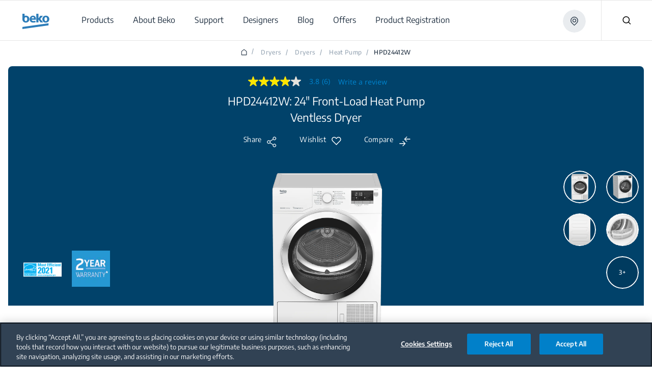

--- FILE ---
content_type: text/html;charset=utf-8
request_url: https://www.beko.com/us-en/24-front-load-vented-dryer-p-bdv7200x
body_size: 194461
content:
<!doctype html>

  <html lang="en" style="opacity: 1" class="csspositionsticky as-mouseuser " id="main-html">
    <head>
        <title>24&#34; Front-Load Heat Pump Ventless Dryer | HPD24412W | BEKO</title>
        <script defer type="text/javascript" src="/.rum/@adobe/helix-rum-js@%5E2/dist/rum-standalone.js"></script>
<link rel="shortcut icon" href="/content/dam/bekoglobal/favicon.ico"/>
        



  
      
  





  <script id="one-trust-consent-enabled"></script>
    <!-- OneTrust Cookies Consent Notice start for www.beko.com -->
<script type="text/javascript" src="https://cdn.cookielaw.org/consent/614e70a6-4da8-4f68-9673-947ec444ad94/OtAutoBlock.js"></script>
<script src="https://cdn.cookielaw.org/scripttemplates/otSDKStub.js" data-document-language="true" type="text/javascript" charset="UTF-8" data-domain-script="614e70a6-4da8-4f68-9673-947ec444ad94"></script>
<script type="text/javascript">
function OptanonWrapper() { }
</script>
<!-- OneTrust Cookies Consent Notice end for www.beko.com -->




  
  
    <script>
      var dataLayer = [];

      var initEventData = {
          event: 'init',
          page: JSON.parse('{\x22event\x22:\x22init\x22,\x22page\x22:{\x22pageTitle\x22:\x22HPD24412W\x22,\x22pageType\x22:\x22PDP\x22,\x22siteLanguage\x22:\x22en\x22,\x22contentType\x22:\x2224\\\x22 Front\u002DLoad Heat Pump Ventless Dryer | HPD24412W | BEKO\x22},\x22user\x22:{\x22userCountry\x22:\x22us\x22}}'),
          user: JSON.parse('{\x22event\x22:\x22productDetail\x22,\x22items\x22:[{\x22item_id\x22:\x227188286010\x22,\x22item_MarketingCode\x22:\x227188286010\x22,\x22item_name\x22:\x22HPD24412W\x22,\x22item_category1\x22:\x22Laundry\x22,\x22item_category2\x22:\x22Dryers\x22,\x22item_category3\x22:\x22Dryers\x22,\x22item_category4\x22:\x22Heat Pump\x22,\x22item_brand\x22:\x22Beko\x22,\x22item_productSeries\x22:\x22b300\x22}],\x22item_list_name\x22:\x22Heat Pump\x22}')
      };

      function pushInitEvent() {
          dataLayer.push(initEventData);
      }

      function checkOneTrustGroupsUpdated() {
          var oneTrustEventExists = dataLayer.some(function (event) {
              return event.event === 'OneTrustGroupsUpdated';
          });

          if (oneTrustEventExists) {
              clearInterval(oneTrustCheckInterval);
              pushInitEvent();
          }
      }

      var oneTrustCheckInterval = setInterval(checkOneTrustGroupsUpdated, 100);

      setTimeout(function () {
          var oneTrustEventExists = dataLayer.some(function (event) {
              return event.event === 'OneTrustGroupsUpdated';
          });

          if (!oneTrustEventExists) {
              clearInterval(oneTrustCheckInterval);
              pushInitEvent();
          }
      }, 15000);
    </script>

    
      <!-- Google Tag Manager -->
        <!-- Head Scripts -->
<div id="gtm-head">
    <!-- GTM Code 1 (Head) -->
    <script>
     (function (w, d, s, l, i) {
       w[l] = w[l] || [];
       w[l].push({ 'gtm.start': new Date().getTime(), event: 'gtm.js' });
       var f = d.getElementsByTagName(s)[0],
           j = d.createElement(s),
           dl = l != 'dataLayer' ? '&l=' + l : '';
       j.async = true;
       j.src = 'https://www.googletagmanager.com/gtm.js?id=' + i + dl;
       f.parentNode.insertBefore(j, f);
     })(window, document, 'script', 'dataLayer', 'GTM-TFKTXNK'); //global
    </script>
    <!-- GTM Code 2 (Head) -->
    <script>
     (function(w,d,s,l,i){
       w[l]=w[l]||[];
       w[l].push({'gtm.start': new Date().getTime(), event:'gtm.js'});
       var f=d.getElementsByTagName(s)[0],
           j=d.createElement(s),
           dl=l!='dataLayer'?'&l='+l:'';
       j.async=true;
       j.src='https://www.googletagmanager.com/gtm.js?id='+i+dl;
       f.parentNode.insertBefore(j,f);
     })(window,document,'script','dataLayer','GTM-W8WNVDC'); //local 
    </script>
  </div>
      <!-- End Google Tag Manager -->
    
    

    
  



  



<meta http-equiv="X-UA-Compatible" content="IE=edge"/>
<meta name="viewport" content="width=device-width, initial-scale=1, shrink-to-fit=no maximum-scale=1.0, user-scalable=no"/>


  




  
  <meta charset="utf-8"/>
  
    <meta name="google-site-verification" content="EUNOhA1oQl1V7X4ysIttMXkkn_ryd8HmRkilcr15ibQ"/>
  
  
    <meta name="keywords" content="HPD24412W"/>
    <meta name="description" content="24&#34; Front-Load Heat Pump Ventless Dryer | HPD24412W | BEKO"/>

  <meta property="og:url" content="https://www.beko.com/us-en/24-front-load-vented-dryer-p-bdv7200x"/>
  <meta property="og:title" content="24&#34; Front-Load Heat Pump Ventless Dryer | HPD24412W | BEKO"/>
  <meta property="og:description" content="24&#34; Front-Load Heat Pump Ventless Dryer | HPD24412W | BEKO"/>
  <meta property="og:site_name" content="BEKOGLOBAL US"/>
  
  <meta property="og:type" content="product"/>

  <meta name="twitter:card" content="24&#34; Front-Load Heat Pump Ventless Dryer | HPD24412W | BEKO"/>
  
  <meta name="twitter:title" content="24&#34; Front-Load Heat Pump Ventless Dryer | HPD24412W | BEKO"/>
  <meta name="twitter:description" content="24&#34; Front-Load Heat Pump Ventless Dryer | HPD24412W | BEKO"/>
  

  
      <link rel="canonical" href="https://www.beko.com/us-en/24-front-load-vented-dryer-p-bdv7200x"/>
  
  
  
  




  <script src="https://assets.adobedtm.com/26f4a655cf28/6f17869a6613/launch-259f21bad265.min.js" async></script>





  





  <script>
      window.targetGlobalSettings = {
        cookieDomain: "www.beko.com"
      }
  </script>


        


    
<link rel="stylesheet" href="/etc.clientlibs/core/wcm/components/accordion/v1/accordion/clientlibs/site.lc-44a1783be8e88dc73188908af6c38c01-lc.min.css" type="text/css">
<link rel="stylesheet" href="/etc.clientlibs/core/wcm/components/tabs/v1/tabs/clientlibs/site.lc-d54c23ba76bd8648119795790ae83779-lc.min.css" type="text/css">
<link rel="stylesheet" href="/etc.clientlibs/core/wcm/components/carousel/v1/carousel/clientlibs/site.lc-59c0d61dcf5eacb237a83816c6996ebd-lc.min.css" type="text/css">
<link rel="stylesheet" href="/etc.clientlibs/core/wcm/components/image/v3/image/clientlibs/site.lc-30313e00669f877069f15dd099f23454-lc.min.css" type="text/css">
<link rel="stylesheet" href="/etc.clientlibs/core/wcm/components/breadcrumb/v2/breadcrumb/clientlibs/site.lc-1f6309c5b560f598957e2961529a7c8a-lc.min.css" type="text/css">
<link rel="stylesheet" href="/etc.clientlibs/core/wcm/components/search/v2/search/clientlibs/site.lc-ef05f36471c1d5113c61aea1c3802dbe-lc.min.css" type="text/css">
<link rel="stylesheet" href="/etc.clientlibs/core/wcm/components/form/text/v2/text/clientlibs/site.lc-df6f7af9ead1b2a42042d7c89546d469-lc.min.css" type="text/css">
<link rel="stylesheet" href="/etc.clientlibs/core/wcm/components/pdfviewer/v1/pdfviewer/clientlibs/site.lc-c79c6cf22a5b660f493131a4be3ded5f-lc.min.css" type="text/css">
<link rel="stylesheet" href="/etc.clientlibs/core/wcm/components/embed/v1/embed/clientlibs/site.lc-d299ca6dbc1861906bdd9fa80a2d6672-lc.min.css" type="text/css">
<link rel="stylesheet" href="/etc.clientlibs/bekoglobal/clientlibs/bekoglobal-rainbow.lc-36487ab07f2f936f0f0c046f1bf247a0-lc.min.css" type="text/css">








        <link rel="alternate" hreflang="en-us" href="https://www.beko.com/us-en/24-front-load-vented-dryer-p-bdv7200x"/>

        <script type="application/ld+json">
{"itemListElement":[{"position":1,"item":{"name":"English","@id":""},"@type":"ListItem"},{"position":2,"item":{"name":"Laundry","@id":"https://www.beko.com/us-en/dryers"},"@type":"ListItem"},{"position":3,"item":{"name":"Dryers","@id":"https://www.beko.com/us-en/products/laundry/dryers"},"@type":"ListItem"},{"position":4,"item":{"name":"Dryers","@id":"https://www.beko.com/us-en/heat-pump-dryers"},"@type":"ListItem"},{"position":5,"item":{"name":"Heat Pump","@id":"https://www.beko.com/us-en/vented-dryers"},"@type":"ListItem"},{"position":6,"item":{"name":"HPD24412W","@id":"https://www.beko.com/us-en/24-front-load-vented-dryer-p-bdv7200x"},"@type":"ListItem"}],"@context":"https://schema.org","@type":"BreadcrumbList"}
</script>
    
<script>(window.BOOMR_mq=window.BOOMR_mq||[]).push(["addVar",{"rua.upush":"false","rua.cpush":"true","rua.upre":"false","rua.cpre":"false","rua.uprl":"false","rua.cprl":"false","rua.cprf":"false","rua.trans":"SJ-dac26fe6-cecc-4c03-ac1f-173c526e9923","rua.cook":"false","rua.ims":"false","rua.ufprl":"false","rua.cfprl":"false","rua.isuxp":"false","rua.texp":"norulematch","rua.ceh":"false","rua.ueh":"false","rua.ieh.st":"0"}]);</script>
                              <script>!function(a){var e="https://s.go-mpulse.net/boomerang/",t="addEventListener";if("False"=="True")a.BOOMR_config=a.BOOMR_config||{},a.BOOMR_config.PageParams=a.BOOMR_config.PageParams||{},a.BOOMR_config.PageParams.pci=!0,e="https://s2.go-mpulse.net/boomerang/";if(window.BOOMR_API_key="HLNXP-2GCT4-D9Z5Q-VPQUL-54464",function(){function n(e){a.BOOMR_onload=e&&e.timeStamp||(new Date).getTime()}if(!a.BOOMR||!a.BOOMR.version&&!a.BOOMR.snippetExecuted){a.BOOMR=a.BOOMR||{},a.BOOMR.snippetExecuted=!0;var i,_,o,r=document.createElement("iframe");if(a[t])a[t]("load",n,!1);else if(a.attachEvent)a.attachEvent("onload",n);r.src="javascript:void(0)",r.title="",r.role="presentation",(r.frameElement||r).style.cssText="width:0;height:0;border:0;display:none;",o=document.getElementsByTagName("script")[0],o.parentNode.insertBefore(r,o);try{_=r.contentWindow.document}catch(O){i=document.domain,r.src="javascript:var d=document.open();d.domain='"+i+"';void(0);",_=r.contentWindow.document}_.open()._l=function(){var a=this.createElement("script");if(i)this.domain=i;a.id="boomr-if-as",a.src=e+"HLNXP-2GCT4-D9Z5Q-VPQUL-54464",BOOMR_lstart=(new Date).getTime(),this.body.appendChild(a)},_.write("<bo"+'dy onload="document._l();">'),_.close()}}(),"".length>0)if(a&&"performance"in a&&a.performance&&"function"==typeof a.performance.setResourceTimingBufferSize)a.performance.setResourceTimingBufferSize();!function(){if(BOOMR=a.BOOMR||{},BOOMR.plugins=BOOMR.plugins||{},!BOOMR.plugins.AK){var e="true"=="true"?1:0,t="",n="amhagbixyzgrs2lss2yq-f-f2dbb9959-clientnsv4-s.akamaihd.net",i="false"=="true"?2:1,_={"ak.v":"39","ak.cp":"1242938","ak.ai":parseInt("743538",10),"ak.ol":"0","ak.cr":9,"ak.ipv":4,"ak.proto":"h2","ak.rid":"438fb1a2","ak.r":47376,"ak.a2":e,"ak.m":"a","ak.n":"essl","ak.bpcip":"3.14.3.0","ak.cport":36302,"ak.gh":"23.200.85.106","ak.quicv":"","ak.tlsv":"tls1.3","ak.0rtt":"","ak.0rtt.ed":"","ak.csrc":"-","ak.acc":"","ak.t":"1769117361","ak.ak":"hOBiQwZUYzCg5VSAfCLimQ==dZSjyrAcnZWji4z+nyBvdxbqE+T6T9rPlu62jK5xhJG9DnuMegh+zs9+Kb1xhtN6oqX04SCk/6SXZQ0AmCKU16fuHi+fSJPdBVqKDgFRzpBzHM4uhdES4FAWjDwPchOw+0MezoK2FQ4H357A6rfjlO9hVVC9Dd9TjnYK7oVznvQcaioPo/yvqfkGFR6yg4msUBBnzM+IrcypL1eSJaN97wjBnbO1yuWy5H3vyf2Ug5BkItsgTCvs6NibxuECZnUYZ/AO0Hp5+CwNKGwaCmwwrlZLVlIF7V3J/nsLb4QoEWC8t3s8qeBifWj7GQDKGv16a0iNbB+MUdARkDXC7azBI5yZIDKke9M8CRRk/fFqq9BuoGjFxukgGdCmnrz1qna0/V4GBMf/Ic9CbZPiKSsA/MsU+21oqHikn4R+et7GFSw=","ak.pv":"86","ak.dpoabenc":"","ak.tf":i};if(""!==t)_["ak.ruds"]=t;var o={i:!1,av:function(e){var t="http.initiator";if(e&&(!e[t]||"spa_hard"===e[t]))_["ak.feo"]=void 0!==a.aFeoApplied?1:0,BOOMR.addVar(_)},rv:function(){var a=["ak.bpcip","ak.cport","ak.cr","ak.csrc","ak.gh","ak.ipv","ak.m","ak.n","ak.ol","ak.proto","ak.quicv","ak.tlsv","ak.0rtt","ak.0rtt.ed","ak.r","ak.acc","ak.t","ak.tf"];BOOMR.removeVar(a)}};BOOMR.plugins.AK={akVars:_,akDNSPreFetchDomain:n,init:function(){if(!o.i){var a=BOOMR.subscribe;a("before_beacon",o.av,null,null),a("onbeacon",o.rv,null,null),o.i=!0}return this},is_complete:function(){return!0}}}}()}(window);</script></head>
    <body data-aos-easing="null" data-aos-duration="null" data-aos-delay="0" class="publish" data-homepage-url="/us-en" data-country-code="US" data-site-name="bekoglobal" data-language-code="EN">
    <div id="top-focus-target" tabindex="-1" aria-label="Top of the page"></div>
    

<!--    Need to send current blog id to target with at.js-->
    

    
      
  

    
    
      <input type="hidden" class="JS-bazaar-voice-enabled"/>
      <script async src="https://apps.bazaarvoice.com/deployments/bekous/main_site/production/en_US/bv.js"></script>
    
    
    
    
    

  





    

    
    
        
  
    
      <!-- Google Tag Manager (noscript) -->
         <!-- Body Scripts -->
  <div id="gtm-body">
    <!-- GTM Code 1 (Body) -->
    <noscript>
     <iframe src="https://www.googletagmanager.com/ns.html?id=GTM-TFKTXNK" height="0" width="0" style="display:none;visibility:hidden"></iframe> <!-- Global -->
    </noscript>
    <!-- GTM Code 2 (Body) -->
    <noscript>
     <iframe src="https://www.googletagmanager.com/ns.html?id=GTM-W8WNVDC" height="0" width="0" style="display:none;visibility:hidden"></iframe> <!-- Local -->
    </noscript>
  </div>
      <!-- End Google Tag Manager (noscript) -->
    
  

    

  
  
      
  


  <div id="app">
    
    


<div class="Overlay__root">
  <div id="message-thanks-for-feedback" class="JS-feedback-overlay InfoMessage__root Bgc($lochmara) Pt(33px) Pb(38px) Ta(c) Overlay__message hide" role="alert" aria-live="polite">
    <div class="container h8-white">
      
  

  
  

  

  

  
    Thank you for your feedback
  


    </div>
  </div>
  <div id="message-wishlist-add" class="InfoMessage__root Bgc($lochmara) Pt(33px) Pb(38px) Ta(c) Overlay__message" role="alert" aria-live="polite">
    <div class="container h8-white">
      
  

  
  

  

  

  
    You just added this product to your wishlist.

  


    </div>
  </div>

  <div id="message-wishlist-remove" class="InfoMessage__root Bgc($lochmara) Pt(33px) Pb(38px) Ta(c) Overlay__message" role="alert" aria-live="polite">
    <div class="container h8-white">
      
  

  
  

  

  

  
    You just removed this product from your wishlist.

  


    </div>
  </div>

  <div id="message-wishlist-error" class="InfoMessage__root Bgc($lochmara) Pt(33px) Pb(38px) Ta(c) Overlay__message" style="background-color: #e40313;" role="alert" aria-live="assertive">
    <div class="container h8-white">
      
  

  
  

  

  

  
    You can&#39;t add more to wishlist
  


    </div>
    <div class="container h8-white">
      
  

  
  

  

  

  
    You can&#39;t add more to wishlist
  


    </div>
  </div>
  <div class="JS-wish-list-clear-all-message InfoMessage__root Bgc($lochmara) Pt(33px) Pb(38px) Ta(c) Overlay__message">
    <div class="container h8-white">
      <div class="Py(30px) Pt(35px) Pb(20px) ClearAllBtnInfoMessage__root">
        <div class="Py(15px)--lg Pb(15px)--slg ClearAllBtnInfoMessage__title">
          
  

  
  

  

  

  
    Are you sure you want to clear your comparison?
  


        </div>
        <div class="ClearAllBtnInfoMessage__rightBlock">
          <a class="JS-wish-list-clear-all-confirm Mx(a) Button__root Button__secondary" href="#">
            <div class="buttonInner Bdrs(50%)">
              <span class="JS-button-text">
                  
  

  
  

  

  

  
    Continue
  


              </span>
            </div>
          </a>
          <button aria-label="Nevermind" class="JS-wish-list-clear-all-cancel Mt(10px)--slg Mstart(10px)--lg Mx(a) Button__root Button__shadow">
            <div class="buttonInner Bdrs(50%)">
              <span class="JS-button-text">
                
  

  
  

  

  

  
    Nevermind
  


              </span>
            </div>
          </button>
        </div>
      </div>
    </div>
  </div>

  <div class="JS-compare-message JS-compare-message-categorychange InfoMessage__root Bgc($lochmara) Pt(33px) Pb(38px) Ta(c) Overlay__message" role="alert" aria-live="assertive">
    <div class="container h8-white">
      <div class="Py(30px) Pt(35px) Pb(20px) ClearAllBtnInfoMessage__root">
        <div class="Py(15px)--lg Pb(15px)--slg ClearAllBtnInfoMessage__title">
          
  

  
  

  

  

  
    You can only compare products from the same category.
  


        </div>
        <div class="ClearAllBtnInfoMessage__rightBlock">
          <button aria-label="Continue &amp; Replace" class="JS-compare-message-categorychange-confirm Mx(a) Button__root Button__secondary">
            <div class="buttonInner Bdrs(50%)">
              <span class="JS-button-text">
                   
  

  
  

  

  

  
    Continue &amp; Replace
  


              </span>
            </div>
          </button>
          <button aria-label="Nevermind" class="JS-compare-message-categorychange-cancel Mt(10px)--slg Mstart(10px)--lg Mx(a) Button__root Button__shadow">
            <div class="buttonInner Bdrs(50%)">
              <span class="JS-button-text">
                 
  

  
  

  

  

  
    Nevermind
  


              </span>
            </div>
          </button>
        </div>
      </div>
    </div>
  </div>
  <div class="JS-compare-message JS-compare-message-added InfoMessage__root Bgc($lochmara) Pt(33px) Pb(38px) Ta(c) Overlay__message" role="alert" aria-live="polite">
    <div class="container h8-white">
      
  

  
  

  

  

  
    You just added an item to compare! Keep going!
  


    </div>
  </div>
  <div class="JS-compare-message JS-compare-message-removed InfoMessage__root Bgc($lochmara) Pt(33px) Pb(38px) Ta(c) Overlay__message" role="alert" aria-live="polite">
    <div class="container h8-white">
      
  

  
  

  

  

  
    You just removed an item to compare! Keep going!
  


    </div>
  </div>
  <div class="JS-compare-message JS-compare-message-full InfoMessage__root Bgc($lochmara) Pt(33px) Pb(38px) Ta(c) Overlay__message" role="alert" aria-live="assertive">
    <div class="container h8-white">
      
  

  
  

  

  

  
    Your compare list is full!
  


    </div>
  </div>
  <div class="JS-compare-message JS-compare-message-minimum-product InfoMessage__root Bgc($lochmara) Pt(33px) Pb(38px) Ta(c) Overlay__message" role="alert" aria-live="assertive">
    <div class="container h8-white">
      
  

  
  

  

  

  
    You only added 1 product. Please add more products to compare
  


    </div>
  </div>
</div>


        <input id="myLocation" type="hidden" value=""/>

        <div class="root responsivegrid">


<div class="aem-Grid aem-Grid--12 aem-Grid--default--12 ">
    
    <div class="header aem-GridColumn aem-GridColumn--default--12">




  <header id='header' class='Header__root'>
    <div class='Header__desktop'>
      <div>



  <section class='collapsible open  HeaderOverlayCountry__root HeaderOverlayCountry__root-header JS-Country-selector' style="display: none">
        <div class='HeaderOverlayCountry__content'>
            <div class='Flxg(1) D(f) Ai(c) Fld(r)--lg Fld(c)--md'><p class='h8 C($white) Mend(20px)--lg Mend(70px)--md'>
              
  

  
  

  

  

  
    Choose another country or region to see content specific to your location and shop online
  


            </p>
                <div class='D(f) Mt(0)--lg Mt(20px)--md Mstart(a)--lg Mstart(0)--md'>
                    <div class="Z(10) JS-dropdown Dropdown__root" data-outside="true">
                        <button aria-label="Search your country" class="JS-dropdown-button Button__root Button__secondary Button__big">
                            <div class="buttonInner Bdrs(50%)">
                              <span class="JS-button-text" id="firstCountry" data-type="headerCountrySelector">
                                
  

  
  

  

  

  
    Search your country
  


                                <svg class="Button__dropdown Icon__root" width="14" height="9">
                                    <use xlink:href="#dropdown"></use>
                                </svg>
                            </div>
                        </button>
                        <ul class="JS-dropdown-content Dropdown__dropdownContent JS-country-dropdown" style="width:300px;min-width:300px;max-height:300px;" data-current-country="us" data-mapkey="AIzaSyBnu0ucC1ooaH-6hGor86zkyaZcqthiUNs">
                            
                                <li class="Dropdown__dropdownItem dropdown-countries" id="AL" data-country="AL" data-url="https://www.beko.com/al-sq" data-title="Albania">
                                    <button aria-label="Albania" class="JS-dropdown-item-button Dropdown__dropdownButton" type="button">
                                        <div class="buttonInner JS-option-title">Albania</div>
                                    </button>
                                </li>
                            
                                <li class="Dropdown__dropdownItem dropdown-countries" id="DZ" data-country="DZ" data-url="https://www.beko.com/dz-fr" data-title="Algérie">
                                    <button aria-label="Algérie" class="JS-dropdown-item-button Dropdown__dropdownButton" type="button">
                                        <div class="buttonInner JS-option-title">Algérie</div>
                                    </button>
                                </li>
                            
                                <li class="Dropdown__dropdownItem dropdown-countries" id="AO" data-country="AO" data-url="https://www.beko.com/ao-pt" data-title="Angola">
                                    <button aria-label="Angola" class="JS-dropdown-item-button Dropdown__dropdownButton" type="button">
                                        <div class="buttonInner JS-option-title">Angola</div>
                                    </button>
                                </li>
                            
                                <li class="Dropdown__dropdownItem dropdown-countries" id="AM" data-country="AM" data-url="https://www.beko.am" data-title="Armenia /  Հայաստան / Армения">
                                    <button aria-label="Armenia /  Հայաստան / Армения" class="JS-dropdown-item-button Dropdown__dropdownButton" type="button">
                                        <div class="buttonInner JS-option-title">Armenia /  Հայաստան / Армения</div>
                                    </button>
                                </li>
                            
                                <li class="Dropdown__dropdownItem dropdown-countries" id="AU" data-country="AU" data-url="https://www.beko.com/au-en" data-title="Australia">
                                    <button aria-label="Australia" class="JS-dropdown-item-button Dropdown__dropdownButton" type="button">
                                        <div class="buttonInner JS-option-title">Australia</div>
                                    </button>
                                </li>
                            
                                <li class="Dropdown__dropdownItem dropdown-countries" id="AT" data-country="AT" data-url="https://www.beko.com/at-de" data-title="Austria / Österreich">
                                    <button aria-label="Austria / Österreich" class="JS-dropdown-item-button Dropdown__dropdownButton" type="button">
                                        <div class="buttonInner JS-option-title">Austria / Österreich</div>
                                    </button>
                                </li>
                            
                                <li class="Dropdown__dropdownItem dropdown-countries" id="AZ" data-country="AZ" data-url="https://www.beko.com/az-az" data-title="Azərbaycan">
                                    <button aria-label="Azərbaycan" class="JS-dropdown-item-button Dropdown__dropdownButton" type="button">
                                        <div class="buttonInner JS-option-title">Azərbaycan</div>
                                    </button>
                                </li>
                            
                                <li class="Dropdown__dropdownItem dropdown-countries" id="BH" data-country="BH" data-url="https://www.beko.com/gulf/ae-ar" data-title="Bahrain">
                                    <button aria-label="Bahrain" class="JS-dropdown-item-button Dropdown__dropdownButton" type="button">
                                        <div class="buttonInner JS-option-title">Bahrain</div>
                                    </button>
                                </li>
                            
                                <li class="Dropdown__dropdownItem dropdown-countries" id="BE" data-country="BE" data-url="https://www.beko.com/be-nl" data-title="Belgium / België / Belgique">
                                    <button aria-label="Belgium / België / Belgique" class="JS-dropdown-item-button Dropdown__dropdownButton" type="button">
                                        <div class="buttonInner JS-option-title">Belgium / België / Belgique</div>
                                    </button>
                                </li>
                            
                                <li class="Dropdown__dropdownItem dropdown-countries" id="BO" data-country="BO" data-url="https://www.beko.com/bo-es" data-title="Bolivia">
                                    <button aria-label="Bolivia" class="JS-dropdown-item-button Dropdown__dropdownButton" type="button">
                                        <div class="buttonInner JS-option-title">Bolivia</div>
                                    </button>
                                </li>
                            
                                <li class="Dropdown__dropdownItem dropdown-countries" id="BA" data-country="BA" data-url="https://www.beko.com/ba-bs" data-title="Bosna i Hercegovina">
                                    <button aria-label="Bosna i Hercegovina" class="JS-dropdown-item-button Dropdown__dropdownButton" type="button">
                                        <div class="buttonInner JS-option-title">Bosna i Hercegovina</div>
                                    </button>
                                </li>
                            
                                <li class="Dropdown__dropdownItem dropdown-countries" id="BN" data-country="BN" data-url="https://www.beko.com/bn-en" data-title="Brunei">
                                    <button aria-label="Brunei" class="JS-dropdown-item-button Dropdown__dropdownButton" type="button">
                                        <div class="buttonInner JS-option-title">Brunei</div>
                                    </button>
                                </li>
                            
                                <li class="Dropdown__dropdownItem dropdown-countries" id="BG" data-country="BG" data-url="https://www.beko.com/bg-bg" data-title="Bulgaria / България">
                                    <button aria-label="Bulgaria / България" class="JS-dropdown-item-button Dropdown__dropdownButton" type="button">
                                        <div class="buttonInner JS-option-title">Bulgaria / България</div>
                                    </button>
                                </li>
                            
                                <li class="Dropdown__dropdownItem dropdown-countries" id="CN" data-country="CN" data-url="https://www.beko.com.cn" data-title="China / 中国">
                                    <button aria-label="China / 中国" class="JS-dropdown-item-button Dropdown__dropdownButton" type="button">
                                        <div class="buttonInner JS-option-title">China / 中国</div>
                                    </button>
                                </li>
                            
                                <li class="Dropdown__dropdownItem dropdown-countries" id="CO" data-country="CO" data-url="https://www.beko.com/co-es" data-title="Colombia">
                                    <button aria-label="Colombia" class="JS-dropdown-item-button Dropdown__dropdownButton" type="button">
                                        <div class="buttonInner JS-option-title">Colombia</div>
                                    </button>
                                </li>
                            
                                <li class="Dropdown__dropdownItem dropdown-countries" id="DK" data-country="DK" data-url="https://www.beko.com/dk-da" data-title="Denmark / Danmark">
                                    <button aria-label="Denmark / Danmark" class="JS-dropdown-item-button Dropdown__dropdownButton" type="button">
                                        <div class="buttonInner JS-option-title">Denmark / Danmark</div>
                                    </button>
                                </li>
                            
                                <li class="Dropdown__dropdownItem dropdown-countries" id="DE" data-country="DE" data-url="https://www.beko.com/de-de" data-title="Deutschland">
                                    <button aria-label="Deutschland" class="JS-dropdown-item-button Dropdown__dropdownButton" type="button">
                                        <div class="buttonInner JS-option-title">Deutschland</div>
                                    </button>
                                </li>
                            
                                <li class="Dropdown__dropdownItem dropdown-countries" id="EG" data-country="EG" data-url="https://www.beko.com/eg-ar" data-title="Egypt / مصر">
                                    <button aria-label="Egypt / مصر" class="JS-dropdown-item-button Dropdown__dropdownButton" type="button">
                                        <div class="buttonInner JS-option-title">Egypt / مصر</div>
                                    </button>
                                </li>
                            
                                <li class="Dropdown__dropdownItem dropdown-countries" id="ES" data-country="ES" data-url="https://www.beko.com/es-es" data-title="España">
                                    <button aria-label="España" class="JS-dropdown-item-button Dropdown__dropdownButton" type="button">
                                        <div class="buttonInner JS-option-title">España</div>
                                    </button>
                                </li>
                            
                                <li class="Dropdown__dropdownItem dropdown-countries" id="FI" data-country="FI" data-url="https://www.beko.com/fi-fi" data-title="Finland / Suomi">
                                    <button aria-label="Finland / Suomi" class="JS-dropdown-item-button Dropdown__dropdownButton" type="button">
                                        <div class="buttonInner JS-option-title">Finland / Suomi</div>
                                    </button>
                                </li>
                            
                                <li class="Dropdown__dropdownItem dropdown-countries" id="FR" data-country="FR" data-url="https://www.beko.fr" data-title="France">
                                    <button aria-label="France" class="JS-dropdown-item-button Dropdown__dropdownButton" type="button">
                                        <div class="buttonInner JS-option-title">France</div>
                                    </button>
                                </li>
                            
                                <li class="Dropdown__dropdownItem dropdown-countries" id="GE" data-country="GE" data-url="https://www.beko.com/ge-ka" data-title="Georgia / საქართველო">
                                    <button aria-label="Georgia / საქართველო" class="JS-dropdown-item-button Dropdown__dropdownButton" type="button">
                                        <div class="buttonInner JS-option-title">Georgia / საქართველო</div>
                                    </button>
                                </li>
                            
                                <li class="Dropdown__dropdownItem dropdown-countries" id="GR" data-country="GR" data-url="https://www.beko.com/gr-el" data-title="Greece / Ελλάδα">
                                    <button aria-label="Greece / Ελλάδα" class="JS-dropdown-item-button Dropdown__dropdownButton" type="button">
                                        <div class="buttonInner JS-option-title">Greece / Ελλάδα</div>
                                    </button>
                                </li>
                            
                                <li class="Dropdown__dropdownItem dropdown-countries" id="HR" data-country="HR" data-url="https://www.beko.com/hr-hr" data-title="Hrvatska">
                                    <button aria-label="Hrvatska" class="JS-dropdown-item-button Dropdown__dropdownButton" type="button">
                                        <div class="buttonInner JS-option-title">Hrvatska</div>
                                    </button>
                                </li>
                            
                                <li class="Dropdown__dropdownItem dropdown-countries" id="ID" data-country="ID" data-url="https://www.beko.com/id-id" data-title="Indonesia">
                                    <button aria-label="Indonesia" class="JS-dropdown-item-button Dropdown__dropdownButton" type="button">
                                        <div class="buttonInner JS-option-title">Indonesia</div>
                                    </button>
                                </li>
                            
                                <li class="Dropdown__dropdownItem dropdown-countries" id="IQ" data-country="IQ" data-url="https://www.beko.com/iq-ar" data-title="Iraq">
                                    <button aria-label="Iraq" class="JS-dropdown-item-button Dropdown__dropdownButton" type="button">
                                        <div class="buttonInner JS-option-title">Iraq</div>
                                    </button>
                                </li>
                            
                                <li class="Dropdown__dropdownItem dropdown-countries" id="IE" data-country="IE" data-url="https://www.beko.ie" data-title="Ireland">
                                    <button aria-label="Ireland" class="JS-dropdown-item-button Dropdown__dropdownButton" type="button">
                                        <div class="buttonInner JS-option-title">Ireland</div>
                                    </button>
                                </li>
                            
                                <li class="Dropdown__dropdownItem dropdown-countries" id="IT" data-country="IT" data-url="https://www.beko.com/it-it" data-title="Italia">
                                    <button aria-label="Italia" class="JS-dropdown-item-button Dropdown__dropdownButton" type="button">
                                        <div class="buttonInner JS-option-title">Italia</div>
                                    </button>
                                </li>
                            
                                <li class="Dropdown__dropdownItem dropdown-countries" id="JO" data-country="JO" data-url="https://www.beko.com/jo-ar" data-title="Jordan">
                                    <button aria-label="Jordan" class="JS-dropdown-item-button Dropdown__dropdownButton" type="button">
                                        <div class="buttonInner JS-option-title">Jordan</div>
                                    </button>
                                </li>
                            
                                <li class="Dropdown__dropdownItem dropdown-countries" id="KZ" data-country="KZ" data-url="https://www.beko.com/kz-ru" data-title="Kazakhstan">
                                    <button aria-label="Kazakhstan" class="JS-dropdown-item-button Dropdown__dropdownButton" type="button">
                                        <div class="buttonInner JS-option-title">Kazakhstan</div>
                                    </button>
                                </li>
                            
                                <li class="Dropdown__dropdownItem dropdown-countries" id="KE" data-country="KE" data-url="https://www.beko.com/ke-en" data-title="Kenya">
                                    <button aria-label="Kenya" class="JS-dropdown-item-button Dropdown__dropdownButton" type="button">
                                        <div class="buttonInner JS-option-title">Kenya</div>
                                    </button>
                                </li>
                            
                                <li class="Dropdown__dropdownItem dropdown-countries" id="RKS" data-country="RKS" data-url="https://www.beko.com/xk-sq" data-title="Kosova">
                                    <button aria-label="Kosova" class="JS-dropdown-item-button Dropdown__dropdownButton" type="button">
                                        <div class="buttonInner JS-option-title">Kosova</div>
                                    </button>
                                </li>
                            
                                <li class="Dropdown__dropdownItem dropdown-countries" id="KW" data-country="KW" data-url="https://www.beko.com/gulf/ae-ar" data-title="Kuwait">
                                    <button aria-label="Kuwait" class="JS-dropdown-item-button Dropdown__dropdownButton" type="button">
                                        <div class="buttonInner JS-option-title">Kuwait</div>
                                    </button>
                                </li>
                            
                                <li class="Dropdown__dropdownItem dropdown-countries" id="KG" data-country="KG" data-url="https://www.beko.com/kg-ru" data-title="Kyrgyzstan">
                                    <button aria-label="Kyrgyzstan" class="JS-dropdown-item-button Dropdown__dropdownButton" type="button">
                                        <div class="buttonInner JS-option-title">Kyrgyzstan</div>
                                    </button>
                                </li>
                            
                                <li class="Dropdown__dropdownItem dropdown-countries" id="LV" data-country="LV" data-url="https://beko.lv/lv" data-title="Latvia">
                                    <button aria-label="Latvia" class="JS-dropdown-item-button Dropdown__dropdownButton" type="button">
                                        <div class="buttonInner JS-option-title">Latvia</div>
                                    </button>
                                </li>
                            
                                <li class="Dropdown__dropdownItem dropdown-countries" id="LB" data-country="LB" data-url="https://www.beko.com/lb-ar" data-title="Lebanon">
                                    <button aria-label="Lebanon" class="JS-dropdown-item-button Dropdown__dropdownButton" type="button">
                                        <div class="buttonInner JS-option-title">Lebanon</div>
                                    </button>
                                </li>
                            
                                <li class="Dropdown__dropdownItem dropdown-countries" id="LT" data-country="LT" data-url="https://www.beko.lt" data-title="Lietuva / Литва">
                                    <button aria-label="Lietuva / Литва" class="JS-dropdown-item-button Dropdown__dropdownButton" type="button">
                                        <div class="buttonInner JS-option-title">Lietuva / Литва</div>
                                    </button>
                                </li>
                            
                                <li class="Dropdown__dropdownItem dropdown-countries" id="LU" data-country="LU" data-url="https://www.beko.com/be-fr" data-title="Luxembourg">
                                    <button aria-label="Luxembourg" class="JS-dropdown-item-button Dropdown__dropdownButton" type="button">
                                        <div class="buttonInner JS-option-title">Luxembourg</div>
                                    </button>
                                </li>
                            
                                <li class="Dropdown__dropdownItem dropdown-countries" id="HU" data-country="HU" data-url="https://www.beko.com/hu-hu" data-title="Magyarország">
                                    <button aria-label="Magyarország" class="JS-dropdown-item-button Dropdown__dropdownButton" type="button">
                                        <div class="buttonInner JS-option-title">Magyarország</div>
                                    </button>
                                </li>
                            
                                <li class="Dropdown__dropdownItem dropdown-countries" id="MY" data-country="MY" data-url="https://www.beko.com/my-en" data-title="Malaysia">
                                    <button aria-label="Malaysia" class="JS-dropdown-item-button Dropdown__dropdownButton" type="button">
                                        <div class="buttonInner JS-option-title">Malaysia</div>
                                    </button>
                                </li>
                            
                                <li class="Dropdown__dropdownItem dropdown-countries" id="MT" data-country="MT" data-url="https://www.beko.com/mt-en" data-title="Malta">
                                    <button aria-label="Malta" class="JS-dropdown-item-button Dropdown__dropdownButton" type="button">
                                        <div class="buttonInner JS-option-title">Malta</div>
                                    </button>
                                </li>
                            
                                <li class="Dropdown__dropdownItem dropdown-countries" id="MA" data-country="MA" data-url="https://www.beko.com/ma-fr" data-title="Maroc">
                                    <button aria-label="Maroc" class="JS-dropdown-item-button Dropdown__dropdownButton" type="button">
                                        <div class="buttonInner JS-option-title">Maroc</div>
                                    </button>
                                </li>
                            
                                <li class="Dropdown__dropdownItem dropdown-countries" id="MU" data-country="MU" data-url="https://www.beko.com/mu-en" data-title="Mauritius / Maurice">
                                    <button aria-label="Mauritius / Maurice" class="JS-dropdown-item-button Dropdown__dropdownButton" type="button">
                                        <div class="buttonInner JS-option-title">Mauritius / Maurice</div>
                                    </button>
                                </li>
                            
                                <li class="Dropdown__dropdownItem dropdown-countries" id="MM" data-country="MM" data-url="https://www.beko.com/mm-en" data-title="Myanmar">
                                    <button aria-label="Myanmar" class="JS-dropdown-item-button Dropdown__dropdownButton" type="button">
                                        <div class="buttonInner JS-option-title">Myanmar</div>
                                    </button>
                                </li>
                            
                                <li class="Dropdown__dropdownItem dropdown-countries" id="NL" data-country="NL" data-url="https://www.beko.com/nl-nl" data-title="Netherlands / Nederland">
                                    <button aria-label="Netherlands / Nederland" class="JS-dropdown-item-button Dropdown__dropdownButton" type="button">
                                        <div class="buttonInner JS-option-title">Netherlands / Nederland</div>
                                    </button>
                                </li>
                            
                                <li class="Dropdown__dropdownItem dropdown-countries" id="NZ" data-country="NZ" data-url="https://www.beko.com/nz-en" data-title="New Zealand">
                                    <button aria-label="New Zealand" class="JS-dropdown-item-button Dropdown__dropdownButton" type="button">
                                        <div class="buttonInner JS-option-title">New Zealand</div>
                                    </button>
                                </li>
                            
                                <li class="Dropdown__dropdownItem dropdown-countries" id="NG" data-country="NG" data-url="https://www.beko.com/ng-en" data-title="Nigeria">
                                    <button aria-label="Nigeria" class="JS-dropdown-item-button Dropdown__dropdownButton" type="button">
                                        <div class="buttonInner JS-option-title">Nigeria</div>
                                    </button>
                                </li>
                            
                                <li class="Dropdown__dropdownItem dropdown-countries" id="NO" data-country="NO" data-url="https://www.beko.com/no-nb" data-title="Norway / Norge">
                                    <button aria-label="Norway / Norge" class="JS-dropdown-item-button Dropdown__dropdownButton" type="button">
                                        <div class="buttonInner JS-option-title">Norway / Norge</div>
                                    </button>
                                </li>
                            
                                <li class="Dropdown__dropdownItem dropdown-countries" id="OM" data-country="OM" data-url="https://www.beko.com/gulf/ae-en" data-title="Oman">
                                    <button aria-label="Oman" class="JS-dropdown-item-button Dropdown__dropdownButton" type="button">
                                        <div class="buttonInner JS-option-title">Oman</div>
                                    </button>
                                </li>
                            
                                <li class="Dropdown__dropdownItem dropdown-countries" id="PY" data-country="PY" data-url="https://www.beko.com/py-es" data-title="Paraguay">
                                    <button aria-label="Paraguay" class="JS-dropdown-item-button Dropdown__dropdownButton" type="button">
                                        <div class="buttonInner JS-option-title">Paraguay</div>
                                    </button>
                                </li>
                            
                                <li class="Dropdown__dropdownItem dropdown-countries" id="PH" data-country="PH" data-url="https://www.beko.com/ph-en" data-title="Philippines">
                                    <button aria-label="Philippines" class="JS-dropdown-item-button Dropdown__dropdownButton" type="button">
                                        <div class="buttonInner JS-option-title">Philippines</div>
                                    </button>
                                </li>
                            
                                <li class="Dropdown__dropdownItem dropdown-countries" id="PL" data-country="PL" data-url="https://www.beko.com/pl-pl" data-title="Polska">
                                    <button aria-label="Polska" class="JS-dropdown-item-button Dropdown__dropdownButton" type="button">
                                        <div class="buttonInner JS-option-title">Polska</div>
                                    </button>
                                </li>
                            
                                <li class="Dropdown__dropdownItem dropdown-countries" id="PT" data-country="PT" data-url="https://www.beko.com/pt-pt" data-title="Portugal">
                                    <button aria-label="Portugal" class="JS-dropdown-item-button Dropdown__dropdownButton" type="button">
                                        <div class="buttonInner JS-option-title">Portugal</div>
                                    </button>
                                </li>
                            
                                <li class="Dropdown__dropdownItem dropdown-countries" id="QA" data-country="QA" data-url="https://www.beko.com/gulf/ae-en" data-title="Qatar">
                                    <button aria-label="Qatar" class="JS-dropdown-item-button Dropdown__dropdownButton" type="button">
                                        <div class="buttonInner JS-option-title">Qatar</div>
                                    </button>
                                </li>
                            
                                <li class="Dropdown__dropdownItem dropdown-countries" id="RO" data-country="RO" data-url="https://www.beko.com/ro-ro" data-title="România">
                                    <button aria-label="România" class="JS-dropdown-item-button Dropdown__dropdownButton" type="button">
                                        <div class="buttonInner JS-option-title">România</div>
                                    </button>
                                </li>
                            
                                <li class="Dropdown__dropdownItem dropdown-countries" id="RU" data-country="RU" data-url="https://www.beko.com/ru-ru" data-title="Russia / Россия">
                                    <button aria-label="Russia / Россия" class="JS-dropdown-item-button Dropdown__dropdownButton" type="button">
                                        <div class="buttonInner JS-option-title">Russia / Россия</div>
                                    </button>
                                </li>
                            
                                <li class="Dropdown__dropdownItem dropdown-countries" id="SA" data-country="SA" data-url="https://www.beko.com/sa-ar" data-title="Saudi Arabia / السعودية">
                                    <button aria-label="Saudi Arabia / السعودية" class="JS-dropdown-item-button Dropdown__dropdownButton" type="button">
                                        <div class="buttonInner JS-option-title">Saudi Arabia / السعودية</div>
                                    </button>
                                </li>
                            
                                <li class="Dropdown__dropdownItem dropdown-countries" id="SN" data-country="SN" data-url="https://www.beko.com/sn-fr" data-title="Senegal">
                                    <button aria-label="Senegal" class="JS-dropdown-item-button Dropdown__dropdownButton" type="button">
                                        <div class="buttonInner JS-option-title">Senegal</div>
                                    </button>
                                </li>
                            
                                <li class="Dropdown__dropdownItem dropdown-countries" id="RS" data-country="RS" data-url="https://www.beko.com/rs-sr" data-title="Serbia / Србија">
                                    <button aria-label="Serbia / Србија" class="JS-dropdown-item-button Dropdown__dropdownButton" type="button">
                                        <div class="buttonInner JS-option-title">Serbia / Србија</div>
                                    </button>
                                </li>
                            
                                <li class="Dropdown__dropdownItem dropdown-countries" id="SG" data-country="SG" data-url="https://www.beko.com/sg-en" data-title="Singapore">
                                    <button aria-label="Singapore" class="JS-dropdown-item-button Dropdown__dropdownButton" type="button">
                                        <div class="buttonInner JS-option-title">Singapore</div>
                                    </button>
                                </li>
                            
                                <li class="Dropdown__dropdownItem dropdown-countries" id="SI" data-country="SI" data-url="https://www.beko.com/si-sl" data-title="Slovenija">
                                    <button aria-label="Slovenija" class="JS-dropdown-item-button Dropdown__dropdownButton" type="button">
                                        <div class="buttonInner JS-option-title">Slovenija</div>
                                    </button>
                                </li>
                            
                                <li class="Dropdown__dropdownItem dropdown-countries" id="SK" data-country="SK" data-url="https://www.beko.com/sk-sk" data-title="Slovensko">
                                    <button aria-label="Slovensko" class="JS-dropdown-item-button Dropdown__dropdownButton" type="button">
                                        <div class="buttonInner JS-option-title">Slovensko</div>
                                    </button>
                                </li>
                            
                                <li class="Dropdown__dropdownItem dropdown-countries" id="ZA" data-country="ZA" data-url="https://www.beko.com/za-en" data-title="South Africa">
                                    <button aria-label="South Africa" class="JS-dropdown-item-button Dropdown__dropdownButton" type="button">
                                        <div class="buttonInner JS-option-title">South Africa</div>
                                    </button>
                                </li>
                            
                                <li class="Dropdown__dropdownItem dropdown-countries" id="SE" data-country="SE" data-url="https://www.beko.com/se-sv" data-title="Sweden / Sverige">
                                    <button aria-label="Sweden / Sverige" class="JS-dropdown-item-button Dropdown__dropdownButton" type="button">
                                        <div class="buttonInner JS-option-title">Sweden / Sverige</div>
                                    </button>
                                </li>
                            
                                <li class="Dropdown__dropdownItem dropdown-countries" id="CH" data-country="CH" data-url="https://www.beko.com/ch-de" data-title="Switzerland">
                                    <button aria-label="Switzerland" class="JS-dropdown-item-button Dropdown__dropdownButton" type="button">
                                        <div class="buttonInner JS-option-title">Switzerland</div>
                                    </button>
                                </li>
                            
                                <li class="Dropdown__dropdownItem dropdown-countries" id="TH" data-country="TH" data-url="https://www.beko.com/th-th" data-title="Thailand / ประเทศไทย">
                                    <button aria-label="Thailand / ประเทศไทย" class="JS-dropdown-item-button Dropdown__dropdownButton" type="button">
                                        <div class="buttonInner JS-option-title">Thailand / ประเทศไทย</div>
                                    </button>
                                </li>
                            
                                <li class="Dropdown__dropdownItem dropdown-countries" id="TN" data-country="TN" data-url="https://www.beko.com/tn-fr" data-title="Tunisie">
                                    <button aria-label="Tunisie" class="JS-dropdown-item-button Dropdown__dropdownButton" type="button">
                                        <div class="buttonInner JS-option-title">Tunisie</div>
                                    </button>
                                </li>
                            
                                <li class="Dropdown__dropdownItem dropdown-countries" id="TR" data-country="TR" data-url="https://www.beko.com.tr" data-title="Türkiye">
                                    <button aria-label="Türkiye" class="JS-dropdown-item-button Dropdown__dropdownButton" type="button">
                                        <div class="buttonInner JS-option-title">Türkiye</div>
                                    </button>
                                </li>
                            
                                <li class="Dropdown__dropdownItem dropdown-countries" id="UA" data-country="UA" data-url="https://www.beko.com/ua-uk" data-title="Ukraine/Україна/Украина">
                                    <button aria-label="Ukraine/Україна/Украина" class="JS-dropdown-item-button Dropdown__dropdownButton" type="button">
                                        <div class="buttonInner JS-option-title">Ukraine/Україна/Украина</div>
                                    </button>
                                </li>
                            
                                <li class="Dropdown__dropdownItem dropdown-countries" id="AE" data-country="AE" data-url="https://www.beko.com/gulf/ae-en" data-title="United Arab Emirates">
                                    <button aria-label="United Arab Emirates" class="JS-dropdown-item-button Dropdown__dropdownButton" type="button">
                                        <div class="buttonInner JS-option-title">United Arab Emirates</div>
                                    </button>
                                </li>
                            
                                <li class="Dropdown__dropdownItem dropdown-countries" id="GB" data-country="GB" data-url="https://www.beko.co.uk" data-title="United Kingdom">
                                    <button aria-label="United Kingdom" class="JS-dropdown-item-button Dropdown__dropdownButton" type="button">
                                        <div class="buttonInner JS-option-title">United Kingdom</div>
                                    </button>
                                </li>
                            
                                <li class="Dropdown__dropdownItem dropdown-countries" id="US" data-country="US" data-url="https://www.beko.com/us-en" data-title="United States of America">
                                    <button aria-label="United States of America" class="JS-dropdown-item-button Dropdown__dropdownButton" type="button">
                                        <div class="buttonInner JS-option-title">United States of America</div>
                                    </button>
                                </li>
                            
                                <li class="Dropdown__dropdownItem dropdown-countries" id="UY" data-country="UY" data-url="https://www.beko.com/uy-es" data-title="Uruguay">
                                    <button aria-label="Uruguay" class="JS-dropdown-item-button Dropdown__dropdownButton" type="button">
                                        <div class="buttonInner JS-option-title">Uruguay</div>
                                    </button>
                                </li>
                            
                                <li class="Dropdown__dropdownItem dropdown-countries" id="UZ" data-country="UZ" data-url="https://www.beko.com/uz-ru" data-title="Uzbekistan">
                                    <button aria-label="Uzbekistan" class="JS-dropdown-item-button Dropdown__dropdownButton" type="button">
                                        <div class="buttonInner JS-option-title">Uzbekistan</div>
                                    </button>
                                </li>
                            
                                <li class="Dropdown__dropdownItem dropdown-countries" id="VN" data-country="VN" data-url="https://www.beko.com/vn-vi" data-title="Việt Nam">
                                    <button aria-label="Việt Nam" class="JS-dropdown-item-button Dropdown__dropdownButton" type="button">
                                        <div class="buttonInner JS-option-title">Việt Nam</div>
                                    </button>
                                </li>
                            
                                <li class="Dropdown__dropdownItem dropdown-countries" id="YE" data-country="YE" data-url="https://www.beko.com/gulf/ae-ar" data-title="Yemen">
                                    <button aria-label="Yemen" class="JS-dropdown-item-button Dropdown__dropdownButton" type="button">
                                        <div class="buttonInner JS-option-title">Yemen</div>
                                    </button>
                                </li>
                            
                                <li class="Dropdown__dropdownItem dropdown-countries" id="CZ" data-country="CZ" data-url="https://www.beko.com/cz-cs" data-title="Česká republika">
                                    <button aria-label="Česká republika" class="JS-dropdown-item-button Dropdown__dropdownButton" type="button">
                                        <div class="buttonInner JS-option-title">Česká republika</div>
                                    </button>
                                </li>
                            
                                <li class="Dropdown__dropdownItem dropdown-countries" id="MK" data-country="MK" data-url="https://www.beko.com/mk-mk" data-title="Македонија">
                                    <button aria-label="Македонија" class="JS-dropdown-item-button Dropdown__dropdownButton" type="button">
                                        <div class="buttonInner JS-option-title">Македонија</div>
                                    </button>
                                </li>
                            
                                <li class="Dropdown__dropdownItem dropdown-countries" id="MN" data-country="MN" data-url="https://www.beko.com/mn-mn" data-title="Монгол улс">
                                    <button aria-label="Монгол улс" class="JS-dropdown-item-button Dropdown__dropdownButton" type="button">
                                        <div class="buttonInner JS-option-title">Монгол улс</div>
                                    </button>
                                </li>
                            
                        </ul>
                    </div>

                    <button aria-label="Continue" class='Mstart(8px) Button__root Button__small' id="redirectCountry">
                        <div class='buttonInner Bdrs(50%)'><span class='JS-button-text'>
                              
  

  
  

  

  

  
    Continue
  


                        </span></div>
                    </button>
                </div>
            </div>
            <button aria-label="collapse" class='JS-collapse-button JS-full-height-element-reculc Mstart(27px) Pos(s)--lg Pos(a)--md End(30px) T(35px) HeaderOverlayCountry__buttonClose ButtonIcon__root ButtonIcon__withoutBackground ButtonIcon__whiteIcon' data-full-height-reculc-duration='600' id="btnCloseCountrySelector">
                <div class='buttonInner Bdrs(50%)'>
                    <svg class='Icon__root' width='12' height='12'>
                        <use xlink:href='#x'></use>
                    </svg>
                </div>
            </button>
        </div>
    </section>

</div>
      <section class='HeaderTop__root JS-compare-block hide'>
        <div aria-live="polite" class='W(24.7%) Mstart(a) Miw(250px) Maw(356px) WishlistCompareBlock__root'>
          <a aria-label="Wishlist" class="WishlistCompareBlock__headerTopButton HeaderTopButton__root wishlistHeader" href="/us-en/wishlist">
            <svg class="Icon__root" width="19" height="17" aria-label="heart">
              <use xlink:href="#heart"></use>
              <rect x="0" y="0" width="100%" height="100%" fill="none" stroke="none"></rect>
            </svg>
            <span class="HeaderTopButton__text">
              
  

  
  

  

  

  
    Wishlist
  


            </span>
            <div><span class="JS-wish-list-counter"></span></div>
          </a>
          <a aria-label="Compare" class='WishlistCompareBlock__headerTopButton HeaderTopButton__root compareHeader' href="/us-en/Product-Comparison">
            <svg class='Icon__root' width='22' height='21'>
              
              
                <use xlink:href="#compare"></use>
              
            </svg>
            <span class='HeaderTopButton__text'>
                
  

  
  

  

  

  
    Compare
  


            </span>
            <div class="JS-compare-counter"><span></span></div>
          </a></div>
      </section>
      <section id='header-main' class='HeaderMain__root' data-open-subnav=''>
        <div class='Fxg(1) Pos(r)'>
          <div class="Pos(a) T(26px) Start(30px)--md Start(44px)--lg main__logo">
            <a href="/us-en" class="Logo__main" aria-label="bekoglobal"></a>
          </div>
          
    <nav id="main-menu" class="menu main__menu Pos(a) T(20px) Start(102px)--md Start(110px)--lg Start(140px)--xl Menu__root">
      <ul>
        <li>
          
  
      <button role="menuitem" aria-haspopup="true" aria-expanded="false" class="JS-menu-button subnav-products NavigationButton__root" data-value="subnav-products">
        <span>Products</span>
      </button>
  
  

          
    <div class='subnav HeaderMain__subNav'>
        <div id='subnav' class='SubNav__root'>
            
            
  <div class="header-big-menu" style="background-color: darkgray">
    <div class="header-big-menu-filter"></div>
    <div class="header-big-menu-body">
      <ul class="products-submenu-list" style="display: inherit;">
        <li class="header-big-menu-body-sidebar">
          <div class="header-big-menu-body-sidebar-heading">Select your perfect appliance</div>
          <ul class="header-big-menu-body-sidebar-list JS-level1-category-list">
            
              <li class="JS-level1-category-list-item header-big-menu-body-sidebar-list-item active" data-sidebar-id="#header-big-menu-kitchen">
                <button role="menuitem" aria-haspopup="true" aria-expanded="false">
                  <i>
                    <img src="/content/dam/bekoglobal/hq/new-design-all-images/select-your-product-item-icon-1.svg" height="32px" width="32px"/>
                  </i> Kitchen
                </button>
              </li>
            
              <li class="JS-level1-category-list-item header-big-menu-body-sidebar-list-item " data-sidebar-id="#header-big-menu-laundry">
                <button role="menuitem" aria-haspopup="true" aria-expanded="false">
                  <i>
                    <img src="/content/dam/bekoglobal/hq/new-design-all-images/select-your-product-item-icon-6.svg" height="32px" width="32px"/>
                  </i> Laundry
                </button>
              </li>
            
              <li class="JS-level1-category-list-item header-big-menu-body-sidebar-list-item " data-sidebar-id="#header-big-menu-built-in">
                <button role="menuitem" aria-haspopup="true" aria-expanded="false">
                  <i>
                    <img src="/content/dam/bekoglobal/hq/new-design-all-images/select-your-product-item-icon-7.svg" height="32px" width="32px"/>
                  </i> Built-In
                </button>
              </li>
            
          </ul>
        </li>
        <li class="header-big-menu-body-content">
          
            <div class="header-big-menu-body-content-item active" id="header-big-menu-kitchen">
              <div class="header-big-menu-body-content-item-body">
                <div class="header-big-menu-body-content-item-body-heading">
                  <p>Kitchen</p>
                  <p>Creating your dream kitchen usually takes effort. But you can easily design the kitchen of your dreams and spend quality time with your loved ones thanks to Beko, with products that support you in protecting both human and environmental health.</p>
                </div>
                <div class="header-big-menu-body-content-item-body-list">
                  <div class="header-big-menu-body-content-item-body-list-sidebar">
                    <ul class="JS-level2-category-list">
                      
                        <li class="JS-level2-category-list-item" data-sidebar-item-target="#header-big-menu-kitchen-refrigerators-and-freezers">
                          
                            <button role="menuitem" aria-haspopup="true" aria-expanded="false" id="header-big-menu-button-2-7">Refrigerators and Freezers
                              <i class="header-big-menu-icon">
                                <svg width="9" height="10" viewBox="0 0 9 10" fill="none" xmlns="http://www.w3.org/2000/svg">
                                  <path d="M0 10V0L8.87372 4.98294L0 10Z" fill="#0180C9"/>
                                </svg>
                              </i>
                            </button>
                          
                          
                        </li>
                      
                        <li class="JS-level2-category-list-item" data-sidebar-item-target="#header-big-menu-kitchen-cooking">
                          
                            <button role="menuitem" aria-haspopup="true" aria-expanded="false" id="header-big-menu-button-2-8">Cooking
                              <i class="header-big-menu-icon">
                                <svg width="9" height="10" viewBox="0 0 9 10" fill="none" xmlns="http://www.w3.org/2000/svg">
                                  <path d="M0 10V0L8.87372 4.98294L0 10Z" fill="#0180C9"/>
                                </svg>
                              </i>
                            </button>
                          
                          
                        </li>
                      
                        <li class="JS-level2-category-list-item" data-sidebar-item-target="#header-big-menu-kitchen-dishwashers">
                          
                            <button role="menuitem" aria-haspopup="true" aria-expanded="false" id="header-big-menu-button-2-9">Dishwashers
                              <i class="header-big-menu-icon">
                                <svg width="9" height="10" viewBox="0 0 9 10" fill="none" xmlns="http://www.w3.org/2000/svg">
                                  <path d="M0 10V0L8.87372 4.98294L0 10Z" fill="#0180C9"/>
                                </svg>
                              </i>
                            </button>
                          
                          
                        </li>
                      
                        <li class="JS-level2-category-list-item" data-sidebar-item-target="#header-big-menu-kitchen-small-kitchen-appliances">
                          
                            <button role="menuitem" aria-haspopup="true" aria-expanded="false" id="header-big-menu-button-2-10">Small Kitchen Appliances
                              <i class="header-big-menu-icon">
                                <svg width="9" height="10" viewBox="0 0 9 10" fill="none" xmlns="http://www.w3.org/2000/svg">
                                  <path d="M0 10V0L8.87372 4.98294L0 10Z" fill="#0180C9"/>
                                </svg>
                              </i>
                            </button>
                          
                          
                        </li>
                      
                    </ul>
                  </div>
                  <div class="header-big-menu-body-content-item-body-list-body">
                    
                      <div class="header-big-menu-body-content-item-body-list-body-item active" id="header-big-menu-kitchen-refrigerators-and-freezers">
                        <div class="header-big-menu-body-content-item-body-list-body-item-row">
                          <ul class="JS-level3-category-list">
                            
                              <li class="JS-level3-category-list-item">
                                <a role="menuitem" aria-haspopup="false" href="/us-en/freestanding-freezers" id="header-big-menu-button-2-7-23">Freestanding Freezers</a>
                              </li>
                            
                              <li class="JS-level3-category-list-item">
                                <a role="menuitem" aria-haspopup="false" href="/us-en/freestanding-refrigerators" id="header-big-menu-button-2-7-24">Freestanding Refrigerators</a>
                              </li>
                            
                              <li class="JS-level3-category-list-item">
                                <a role="menuitem" aria-haspopup="false" href="/us-en/built-in-refrigerators" id="header-big-menu-button-2-7-27">Built-In Refrigerators</a>
                              </li>
                            
                          </ul>
                        </div>
                      </div>
                    
                      <div class="header-big-menu-body-content-item-body-list-body-item " id="header-big-menu-kitchen-cooking">
                        <div class="header-big-menu-body-content-item-body-list-body-item-row">
                          <ul class="JS-level3-category-list">
                            
                              <li class="JS-level3-category-list-item">
                                <a role="menuitem" aria-haspopup="false" href="/us-en/ranges" id="header-big-menu-button-2-8-28">Ranges</a>
                              </li>
                            
                              <li class="JS-level3-category-list-item">
                                <a role="menuitem" aria-haspopup="false" href="/us-en/wall-ovens" id="header-big-menu-button-2-8-29">Wall Ovens</a>
                              </li>
                            
                              <li class="JS-level3-category-list-item">
                                <a role="menuitem" aria-haspopup="false" href="/us-en/microwaves" id="header-big-menu-button-2-8-32">Microwaves</a>
                              </li>
                            
                              <li class="JS-level3-category-list-item">
                                <a role="menuitem" aria-haspopup="false" href="/us-en/cooktops" id="header-big-menu-button-2-8-34">Cooktops</a>
                              </li>
                            
                          </ul>
                        </div>
                      </div>
                    
                      <div class="header-big-menu-body-content-item-body-list-body-item " id="header-big-menu-kitchen-dishwashers">
                        <div class="header-big-menu-body-content-item-body-list-body-item-row">
                          <ul class="JS-level3-category-list">
                            
                              <li class="JS-level3-category-list-item">
                                <a role="menuitem" aria-haspopup="false" href="/us-en/built-in-dishwashers" id="header-big-menu-button-2-9-39">Built-In Dishwashers</a>
                              </li>
                            
                          </ul>
                        </div>
                      </div>
                    
                      <div class="header-big-menu-body-content-item-body-list-body-item " id="header-big-menu-kitchen-small-kitchen-appliances">
                        <div class="header-big-menu-body-content-item-body-list-body-item-row">
                          <ul class="JS-level3-category-list">
                            
                              <li class="JS-level3-category-list-item">
                                <a role="menuitem" aria-haspopup="false" href="/us-en/coffee-makers" id="header-big-menu-button-2-10-40">Coffee Makers</a>
                              </li>
                            
                          </ul>
                        </div>
                      </div>
                    
                  </div>
                </div>
              </div>
              
                
                
                <div class="header-big-menu-body-content-item-card" style="background-image: url(/content/dam/bekoglobal/us/images/category-images/kitchen-menu.png/jcr:content/renditions/original)">
                  
                  <div class="header-big-menu-body-content-item-card-title">Keeping your food fresh refrigeration by Beko</div>
                </div>
                <div class="header-big-menu-body-content-item-shape"></div>
              
            </div>
          
            <div class="header-big-menu-body-content-item " id="header-big-menu-laundry">
              <div class="header-big-menu-body-content-item-body">
                <div class="header-big-menu-body-content-item-body-heading">
                  <p>Laundry</p>
                  <p>Tired of dealing with Laundry? Beko supports the protection of both human and environmental health while providing you with the performance you need for all your washing needs with innovative and practical technology.</p>
                </div>
                <div class="header-big-menu-body-content-item-body-list">
                  <div class="header-big-menu-body-content-item-body-list-sidebar">
                    <ul class="JS-level2-category-list">
                      
                        <li class="JS-level2-category-list-item" data-sidebar-item-target="#header-big-menu-laundry-washers">
                          
                            <button role="menuitem" aria-haspopup="true" aria-expanded="false" id="header-big-menu-button-3-11">Washers
                              <i class="header-big-menu-icon">
                                <svg width="9" height="10" viewBox="0 0 9 10" fill="none" xmlns="http://www.w3.org/2000/svg">
                                  <path d="M0 10V0L8.87372 4.98294L0 10Z" fill="#0180C9"/>
                                </svg>
                              </i>
                            </button>
                          
                          
                        </li>
                      
                        <li class="JS-level2-category-list-item" data-sidebar-item-target="#header-big-menu-laundry-dryers">
                          
                            <button role="menuitem" aria-haspopup="true" aria-expanded="false" id="header-big-menu-button-3-13">Dryers
                              <i class="header-big-menu-icon">
                                <svg width="9" height="10" viewBox="0 0 9 10" fill="none" xmlns="http://www.w3.org/2000/svg">
                                  <path d="M0 10V0L8.87372 4.98294L0 10Z" fill="#0180C9"/>
                                </svg>
                              </i>
                            </button>
                          
                          
                        </li>
                      
                    </ul>
                  </div>
                  <div class="header-big-menu-body-content-item-body-list-body">
                    
                      <div class="header-big-menu-body-content-item-body-list-body-item active" id="header-big-menu-laundry-washers">
                        <div class="header-big-menu-body-content-item-body-list-body-item-row">
                          <ul class="JS-level3-category-list">
                            
                              <li class="JS-level3-category-list-item">
                                <a role="menuitem" aria-haspopup="false" href="/us-en/washers" id="header-big-menu-button-3-11-49">Washers</a>
                              </li>
                            
                          </ul>
                        </div>
                      </div>
                    
                      <div class="header-big-menu-body-content-item-body-list-body-item " id="header-big-menu-laundry-dryers">
                        <div class="header-big-menu-body-content-item-body-list-body-item-row">
                          <ul class="JS-level3-category-list">
                            
                              <li class="JS-level3-category-list-item">
                                <a role="menuitem" aria-haspopup="false" href="/us-en/heat-pump-dryers" id="header-big-menu-button-3-13-53">Dryers</a>
                              </li>
                            
                          </ul>
                        </div>
                      </div>
                    
                  </div>
                </div>
              </div>
              
                
                
                <div class="header-big-menu-body-content-item-card" style="background-image: url(/content/dam/bekoglobal/us/images/category-images/laundry-menu.png/jcr:content/renditions/original)">
                  
                  <div class="header-big-menu-body-content-item-card-title">Enjoy perfect washing results everytime</div>
                </div>
                <div class="header-big-menu-body-content-item-shape"></div>
              
            </div>
          
            <div class="header-big-menu-body-content-item " id="header-big-menu-built-in">
              <div class="header-big-menu-body-content-item-body">
                <div class="header-big-menu-body-content-item-body-heading">
                  <p>Built-In</p>
                  <p>Beko built-in products take inspiration from nature and combine harmonious design with performance to help you and the planet live healthier</p>
                </div>
                <div class="header-big-menu-body-content-item-body-list">
                  <div class="header-big-menu-body-content-item-body-list-sidebar">
                    <ul class="JS-level2-category-list">
                      
                        <li class="JS-level2-category-list-item" data-sidebar-item-target="#header-big-menu-built-in-refrigerators-and-freezers">
                          
                            <button role="menuitem" aria-haspopup="true" aria-expanded="false" id="header-big-menu-button-4-15">Refrigerators and Freezers
                              <i class="header-big-menu-icon">
                                <svg width="9" height="10" viewBox="0 0 9 10" fill="none" xmlns="http://www.w3.org/2000/svg">
                                  <path d="M0 10V0L8.87372 4.98294L0 10Z" fill="#0180C9"/>
                                </svg>
                              </i>
                            </button>
                          
                          
                        </li>
                      
                        <li class="JS-level2-category-list-item" data-sidebar-item-target="#header-big-menu-built-in-cooking">
                          
                            <button role="menuitem" aria-haspopup="true" aria-expanded="false" id="header-big-menu-button-4-16">Cooking
                              <i class="header-big-menu-icon">
                                <svg width="9" height="10" viewBox="0 0 9 10" fill="none" xmlns="http://www.w3.org/2000/svg">
                                  <path d="M0 10V0L8.87372 4.98294L0 10Z" fill="#0180C9"/>
                                </svg>
                              </i>
                            </button>
                          
                          
                        </li>
                      
                        <li class="JS-level2-category-list-item" data-sidebar-item-target="#header-big-menu-built-in-dishwashers">
                          
                            <button role="menuitem" aria-haspopup="true" aria-expanded="false" id="header-big-menu-button-4-17">Dishwashers
                              <i class="header-big-menu-icon">
                                <svg width="9" height="10" viewBox="0 0 9 10" fill="none" xmlns="http://www.w3.org/2000/svg">
                                  <path d="M0 10V0L8.87372 4.98294L0 10Z" fill="#0180C9"/>
                                </svg>
                              </i>
                            </button>
                          
                          
                        </li>
                      
                    </ul>
                  </div>
                  <div class="header-big-menu-body-content-item-body-list-body">
                    
                      <div class="header-big-menu-body-content-item-body-list-body-item active" id="header-big-menu-built-in-refrigerators-and-freezers">
                        <div class="header-big-menu-body-content-item-body-list-body-item-row">
                          <ul class="JS-level3-category-list">
                            
                              <li class="JS-level3-category-list-item">
                                <a role="menuitem" aria-haspopup="false" href="/us-en/built-in-refrigerators" id="header-big-menu-button-4-15-59">Built-In Refrigerators</a>
                              </li>
                            
                          </ul>
                        </div>
                      </div>
                    
                      <div class="header-big-menu-body-content-item-body-list-body-item " id="header-big-menu-built-in-cooking">
                        <div class="header-big-menu-body-content-item-body-list-body-item-row">
                          <ul class="JS-level3-category-list">
                            
                              <li class="JS-level3-category-list-item">
                                <a role="menuitem" aria-haspopup="false" href="/us-en/wall-ovens" id="header-big-menu-button-4-16-60">Wall Ovens</a>
                              </li>
                            
                              <li class="JS-level3-category-list-item">
                                <a role="menuitem" aria-haspopup="false" href="/us-en/microwaves" id="header-big-menu-button-4-16-62">Microwaves</a>
                              </li>
                            
                              <li class="JS-level3-category-list-item">
                                <a role="menuitem" aria-haspopup="false" href="/us-en/cooktops" id="header-big-menu-button-4-16-63">Cooktops</a>
                              </li>
                            
                          </ul>
                        </div>
                      </div>
                    
                      <div class="header-big-menu-body-content-item-body-list-body-item " id="header-big-menu-built-in-dishwashers">
                        <div class="header-big-menu-body-content-item-body-list-body-item-row">
                          <ul class="JS-level3-category-list">
                            
                              <li class="JS-level3-category-list-item">
                                <a role="menuitem" aria-haspopup="false" href="/us-en/built-in-dishwashers" id="header-big-menu-button-4-17-66">Built-In Dishwashers</a>
                              </li>
                            
                          </ul>
                        </div>
                      </div>
                    
                  </div>
                </div>
              </div>
              
                
                
                <div class="header-big-menu-body-content-item-card" style="background-image: url(/content/dam/bekoglobal/us/images/category-images/builtin-menu.png/jcr:content/renditions/original)">
                  
                  <div class="header-big-menu-body-content-item-card-title">Elevate your kitchen with Beko Built-in appliances.</div>
                </div>
                <div class="header-big-menu-body-content-item-shape"></div>
              
            </div>
          
        </li>
      </ul>
    </div>
  </div>


            
                
  <div class="subnav-inner subnav-0" data-value="subnav-0">
    <div class="SubNavLinks__root">
      <div class="SubNavLinks__desktop">
        <ul style="list-style-type: none" class="SubNavLinks__line">
          
            <li style="float: left" class="JS-subnav-link-list-item">
              
    <a href="/us-en/support/contact-us" class="SubNavLink__root" role="menuitem">
      
        
          <svg width="66" height="48" xmlns="http://www.w3.org/2000/svg"><path d="M24.109 0v9.29H.883v30.97h6.193V48h2.855l.412-.339 9.629-7.403h22.717v-9.29h4.137l9.63 7.403.41.339h2.856v-7.742h6.193V0H24.11zm2.096 2.097h37.613V28.87h-6.193v6.726h-1l-8.347-6.412-.411-.314h-5.178V9.29H26.205V2.097zM2.98 11.387h37.613v26.774H18.93l-.411.315-8.347 6.411c-.635.193-.969.193-1 0-.031-.193-.031-2.252 0-6.177v-.549H2.98V11.387zm8.742 11.065a2.323 2.323 0 1 0 0 4.645 2.323 2.323 0 0 0 0-4.645zm10.064 0a2.323 2.323 0 1 0 0 4.645 2.323 2.323 0 0 0 0-4.645zm10.065 0a2.323 2.323 0 1 0 0 4.645 2.323 2.323 0 0 0 0-4.645z" fill="#BCC7D3"/></svg>
        
        <p>Contact Us</p>
    </a>

            </li>
          
            <li style="float: left" class="JS-subnav-link-list-item">
              
    <a href="/us-en/about-beko/about-us" class="SubNavLink__root" role="menuitem">
      
        
          <svg width="71" height="41" xmlns="http://www.w3.org/2000/svg"><g fill="#BCC7D3" fill-rule="evenodd"><path d="M36.69.588v22.516h5.341V15.12l5.482 7.984h6.92l-7.61-8.996 6.851-8.18h-6.937l-4.706 7.124V.588zm-8.68 4.954c-5.972 0-8.676 4.811-8.676 9.167 0 5.373 3.34 8.746 9.168 8.746 2.318 0 4.461-.35 6.219-1.054l-.705-3.616c-1.438.456-2.915.702-4.741.702-2.494 0-4.67-1.054-4.846-3.267h11.064c.07-.386.176-1.195.176-2.108 0-4.252-2.108-8.57-7.658-8.57zm-3.617 7.024c.14-1.438 1.053-3.477 3.3-3.477 2.46 0 3.023 2.178 3.023 3.477h-6.323zM9.767 5.542c-1.33 0-2.548.21-3.636.6V.587H.6V15.1c.21 5.266 4.006 8.39 8.886 8.39 4.602 0 9.063-2.88 9.063-9.168 0-5.164-3.512-8.781-8.782-8.781m-.141 14.12c-2.13 0-3.34-1.927-3.495-4.582v-1.142c.135-2.344 1.12-4.603 3.495-4.603 2.423 0 3.408 2.6 3.408 5.163 0 3.091-1.335 5.164-3.408 5.164"/><path d="M61.263 5.542c-5.515 0-9.168 3.547-9.168 9.097 0 5.55 3.863 8.852 8.887 8.852 4.6 0 9.063-2.88 9.063-9.168 0-5.164-3.511-8.781-8.782-8.781m-.14 14.12c-2.284 0-3.512-2.212-3.512-5.164 0-2.53.947-5.163 3.512-5.163 2.422 0 3.407 2.6 3.407 5.163 0 3.091-1.335 5.164-3.407 5.164M.6 34.767v5.392l67.483-9.485v-5.391z"/></g></svg>
        
        <p>About Us</p>
    </a>

            </li>
          
            <li style="float: left" class="JS-subnav-link-list-item">
              
    <a href="https://www.bekocorporate.com" rel="nofollow" class="SubNavLink__root" role="menuitem">
      
        
          <svg width="104" height="60" viewBox="0 0 104 60" fill="#98A7B4" xmlns="http://www.w3.org/2000/svg">
<path d="M0.00256712 0.734168C2.12863 0.313915 6.43461 0 10.4739 0C15.4184 0 18.4498 0.473404 21.0529 1.99492C23.5508 3.30632 25.3589 5.72152 25.3589 8.92152C25.3589 12.0709 23.497 15.0101 19.4577 16.4785V16.5848C23.5508 17.6861 26.5796 20.7291 26.5796 25.2962C26.5796 28.4962 25.0922 31.0152 22.8584 32.8C20.2528 34.8481 15.8955 36 8.77098 36C4.78301 36 1.80805 35.9038 0 35.6405V0.734168H0.00256712ZM8.0298 14.2734H10.6893C14.9414 14.2734 17.2291 12.5392 17.2291 9.91645C17.2291 7.2405 15.1543 5.82279 11.4869 5.82279C9.7327 5.82279 8.72225 5.9291 8.0298 6.0329V14.2734ZM8.0298 29.962C8.8274 30.0684 9.78399 30.0684 11.1663 30.0684C14.8337 30.0684 18.078 28.7038 18.078 24.9772C18.078 21.4101 14.8337 19.9924 10.7944 19.9924H8.0298V29.962Z" fill="#98A7B4"/>
<path d="M90.3747 35.9974C97.2915 35.9974 104 31.7239 104 22.3923C104 14.729 98.7199 9.35938 90.7979 9.35938C82.5065 9.35938 77.0156 14.6252 77.0156 22.8607C77.0182 31.0986 82.827 35.9974 90.3747 35.9974ZM90.5876 14.9923C94.2293 14.9923 95.7091 18.8505 95.7091 22.6556C95.7091 27.2429 93.7036 30.3189 90.5876 30.3189C87.1536 30.3189 85.307 27.0353 85.307 22.6556C85.307 18.9012 86.733 14.9923 90.5876 14.9923Z" fill="#98A7B4"/>
<path d="M61.8866 23.5773L70.1267 35.4254H80.5262L69.0855 22.0735L79.3875 9.93676H68.9598L61.8866 20.5089V2.0127H53.8594V35.4254H61.8866V23.5773Z" fill="#98A7B4"/>
<path d="M41.5504 35.947C45.0357 35.947 48.2569 35.4255 50.8959 34.3825L49.8418 29.0154C47.6747 29.6913 45.4563 30.0584 42.7122 30.0584C38.9627 30.0584 35.6903 28.4939 35.4236 25.2103H52.0576C52.1628 24.6382 52.3218 23.4382 52.3218 22.0837C52.3218 15.7749 49.1519 9.36475 40.8092 9.36475C31.8331 9.36475 27.7656 16.5065 27.7656 22.9698C27.7708 30.942 32.7871 35.947 41.5504 35.947ZM40.3373 14.628C44.0355 14.628 44.8793 17.8609 44.8793 19.7875H35.3748C35.5826 17.6508 36.9572 14.628 40.3373 14.628Z" fill="#98A7B4"/>
</svg>

        
        <p>Beko Corporate</p>
    </a>

            </li>
          
            <li style="float: left" class="JS-subnav-link-list-item">
              
    <a href="/us-en/about-beko/career-opportunities" class="SubNavLink__root" role="menuitem">
      
        <img class="Icon__root" src="/content/dam/bekoglobal/hq/support/beko-logo.png/jcr:content/renditions/original" title="Career" alt="Career" height="50"/>
      
        
        <p>Career</p>
    </a>

            </li>
          
        </ul>
      </div>
      <ul style="list-style-type: none" class="SubNavLinks__mobile">
        
          <li style="float: left" class="JS-subnav-link-list-item">
            
    <a href="/us-en/support/contact-us" class="SubNavLink__root" role="menuitem">
      
        
          <svg width="66" height="48" xmlns="http://www.w3.org/2000/svg"><path d="M24.109 0v9.29H.883v30.97h6.193V48h2.855l.412-.339 9.629-7.403h22.717v-9.29h4.137l9.63 7.403.41.339h2.856v-7.742h6.193V0H24.11zm2.096 2.097h37.613V28.87h-6.193v6.726h-1l-8.347-6.412-.411-.314h-5.178V9.29H26.205V2.097zM2.98 11.387h37.613v26.774H18.93l-.411.315-8.347 6.411c-.635.193-.969.193-1 0-.031-.193-.031-2.252 0-6.177v-.549H2.98V11.387zm8.742 11.065a2.323 2.323 0 1 0 0 4.645 2.323 2.323 0 0 0 0-4.645zm10.064 0a2.323 2.323 0 1 0 0 4.645 2.323 2.323 0 0 0 0-4.645zm10.065 0a2.323 2.323 0 1 0 0 4.645 2.323 2.323 0 0 0 0-4.645z" fill="#BCC7D3"/></svg>
        
        <p>Contact Us</p>
    </a>

          </li>
        
          <li style="float: left" class="JS-subnav-link-list-item">
            
    <a href="/us-en/about-beko/about-us" class="SubNavLink__root" role="menuitem">
      
        
          <svg width="71" height="41" xmlns="http://www.w3.org/2000/svg"><g fill="#BCC7D3" fill-rule="evenodd"><path d="M36.69.588v22.516h5.341V15.12l5.482 7.984h6.92l-7.61-8.996 6.851-8.18h-6.937l-4.706 7.124V.588zm-8.68 4.954c-5.972 0-8.676 4.811-8.676 9.167 0 5.373 3.34 8.746 9.168 8.746 2.318 0 4.461-.35 6.219-1.054l-.705-3.616c-1.438.456-2.915.702-4.741.702-2.494 0-4.67-1.054-4.846-3.267h11.064c.07-.386.176-1.195.176-2.108 0-4.252-2.108-8.57-7.658-8.57zm-3.617 7.024c.14-1.438 1.053-3.477 3.3-3.477 2.46 0 3.023 2.178 3.023 3.477h-6.323zM9.767 5.542c-1.33 0-2.548.21-3.636.6V.587H.6V15.1c.21 5.266 4.006 8.39 8.886 8.39 4.602 0 9.063-2.88 9.063-9.168 0-5.164-3.512-8.781-8.782-8.781m-.141 14.12c-2.13 0-3.34-1.927-3.495-4.582v-1.142c.135-2.344 1.12-4.603 3.495-4.603 2.423 0 3.408 2.6 3.408 5.163 0 3.091-1.335 5.164-3.408 5.164"/><path d="M61.263 5.542c-5.515 0-9.168 3.547-9.168 9.097 0 5.55 3.863 8.852 8.887 8.852 4.6 0 9.063-2.88 9.063-9.168 0-5.164-3.511-8.781-8.782-8.781m-.14 14.12c-2.284 0-3.512-2.212-3.512-5.164 0-2.53.947-5.163 3.512-5.163 2.422 0 3.407 2.6 3.407 5.163 0 3.091-1.335 5.164-3.407 5.164M.6 34.767v5.392l67.483-9.485v-5.391z"/></g></svg>
        
        <p>About Us</p>
    </a>

          </li>
        
          <li style="float: left" class="JS-subnav-link-list-item">
            
    <a href="https://www.bekocorporate.com" rel="nofollow" class="SubNavLink__root" role="menuitem">
      
        
          <svg width="104" height="60" viewBox="0 0 104 60" fill="#98A7B4" xmlns="http://www.w3.org/2000/svg">
<path d="M0.00256712 0.734168C2.12863 0.313915 6.43461 0 10.4739 0C15.4184 0 18.4498 0.473404 21.0529 1.99492C23.5508 3.30632 25.3589 5.72152 25.3589 8.92152C25.3589 12.0709 23.497 15.0101 19.4577 16.4785V16.5848C23.5508 17.6861 26.5796 20.7291 26.5796 25.2962C26.5796 28.4962 25.0922 31.0152 22.8584 32.8C20.2528 34.8481 15.8955 36 8.77098 36C4.78301 36 1.80805 35.9038 0 35.6405V0.734168H0.00256712ZM8.0298 14.2734H10.6893C14.9414 14.2734 17.2291 12.5392 17.2291 9.91645C17.2291 7.2405 15.1543 5.82279 11.4869 5.82279C9.7327 5.82279 8.72225 5.9291 8.0298 6.0329V14.2734ZM8.0298 29.962C8.8274 30.0684 9.78399 30.0684 11.1663 30.0684C14.8337 30.0684 18.078 28.7038 18.078 24.9772C18.078 21.4101 14.8337 19.9924 10.7944 19.9924H8.0298V29.962Z" fill="#98A7B4"/>
<path d="M90.3747 35.9974C97.2915 35.9974 104 31.7239 104 22.3923C104 14.729 98.7199 9.35938 90.7979 9.35938C82.5065 9.35938 77.0156 14.6252 77.0156 22.8607C77.0182 31.0986 82.827 35.9974 90.3747 35.9974ZM90.5876 14.9923C94.2293 14.9923 95.7091 18.8505 95.7091 22.6556C95.7091 27.2429 93.7036 30.3189 90.5876 30.3189C87.1536 30.3189 85.307 27.0353 85.307 22.6556C85.307 18.9012 86.733 14.9923 90.5876 14.9923Z" fill="#98A7B4"/>
<path d="M61.8866 23.5773L70.1267 35.4254H80.5262L69.0855 22.0735L79.3875 9.93676H68.9598L61.8866 20.5089V2.0127H53.8594V35.4254H61.8866V23.5773Z" fill="#98A7B4"/>
<path d="M41.5504 35.947C45.0357 35.947 48.2569 35.4255 50.8959 34.3825L49.8418 29.0154C47.6747 29.6913 45.4563 30.0584 42.7122 30.0584C38.9627 30.0584 35.6903 28.4939 35.4236 25.2103H52.0576C52.1628 24.6382 52.3218 23.4382 52.3218 22.0837C52.3218 15.7749 49.1519 9.36475 40.8092 9.36475C31.8331 9.36475 27.7656 16.5065 27.7656 22.9698C27.7708 30.942 32.7871 35.947 41.5504 35.947ZM40.3373 14.628C44.0355 14.628 44.8793 17.8609 44.8793 19.7875H35.3748C35.5826 17.6508 36.9572 14.628 40.3373 14.628Z" fill="#98A7B4"/>
</svg>

        
        <p>Beko Corporate</p>
    </a>

          </li>
        
          <li style="float: left" class="JS-subnav-link-list-item">
            
    <a href="/us-en/about-beko/career-opportunities" class="SubNavLink__root" role="menuitem">
      
        <img class="Icon__root" src="/content/dam/bekoglobal/hq/support/beko-logo.png/jcr:content/renditions/original" title="Career" alt="Career" height="50"/>
      
        
        <p>Career</p>
    </a>

          </li>
        
      </ul>
    </div>
  </div>

            
                
  <div class="subnav-inner subnav-1" data-value="subnav-1">
    <div class="SubNavLinks__root">
      <div class="SubNavLinks__desktop">
        <ul style="list-style-type: none" class="SubNavLinks__line">
          
            <li style="float: left" class="JS-subnav-link-list-item">
              
    <a href="/us-en/support/help-center" class="SubNavLink__root" role="menuitem">
      
        
          <svg width="48" height="48" xmlns="http://www.w3.org/2000/svg"><path d="M.512 0v47.205h47.205V0H.512zm2.247 2.248h3.372v42.71H2.76V2.247zm5.62 0h3.466v15.509l5.283-6.907 5.284 6.907V2.247h23.057v42.71H8.379V2.247zm5.714 0h6.07v8.868L17.13 7.15l-3.036 3.969V2.248zm-.77 20.355H41.42v1.686H13.322v-1.686zm0 7.039H41.42v1.686H13.322v-1.686zm0 7.039H41.42v1.686H13.322V36.68zM27.37 8.527h14.05v1.686H27.37V8.527zm0 7.038h14.05v1.686H27.37v-1.686z" fill="#BCC7D3" fill-rule="evenodd"/></svg>
        
        <p>Help Center</p>
    </a>

            </li>
          
            <li style="float: left" class="JS-subnav-link-list-item">
              
    <a href="/us-en/find-a-service" class="SubNavLink__root" role="menuitem">
      
        
          <svg width="47" height="44" xmlns="http://www.w3.org/2000/svg"><path d="M21.658 1a1.081 1.081 0 0 0-.93 1.044v2.202c-.087.018-.172.028-.26.049-.187.045-.36.104-.539.163l-2.12-2.12c-.386-.382-1.082-.382-1.468 0l-3.132 3.131c-.391.387-.391 1.098 0 1.485l2.022 2.022c-.056.108-.136.192-.195.31-.097.193-.145.392-.229.587h-2.43c-.547 0-1.044.498-1.044 1.044v4.176c0 .547.497 1.044 1.044 1.044h2.43c.082.19.134.383.229.57.059.118.14.204.195.31L13.21 19.04c-.391.387-.391 1.098 0 1.485l3.132 3.131c.386.382 1.082.382 1.468 0l2.12-2.12c.18.059.352.134.539.18.088.02.173.03.26.048v2.202c0 .547.498 1.044 1.045 1.044h4.175c.547 0 1.044-.497 1.044-1.044v-2.202c.084-.017.16-.028.245-.049.187-.045.375-.104.555-.163l2.104 2.104c.387.392 1.097.392 1.484 0l3.132-3.131c.391-.387.391-1.098 0-1.485l-2.039-2.039c.054-.103.14-.18.196-.293.094-.188.147-.382.228-.571h2.447c.547 0 1.044-.497 1.044-1.044v-4.176c0-.546-.497-1.044-1.044-1.044h-2.43c-.084-.196-.148-.393-.245-.587-.057-.114-.141-.19-.196-.293l2.04-2.04c.39-.386.39-1.097 0-1.484L31.38 2.337c-.387-.39-1.097-.39-1.484 0l-2.12 2.121c-.177-.057-.356-.119-.539-.163-.085-.02-.16-.032-.245-.049V2.044c0-.547-.497-1.044-1.044-1.044h-4.29zm1.159 2.088h2.087v2.088c-.003.587.575 1.108 1.159 1.044.384-.037 1.284.281 1.32.293a1.08 1.08 0 0 0 1.387-.081l1.876-1.876 1.631 1.664-1.86 1.86c-.385.38-.393 1.077-.015 1.467-.046-.048.227.326.407.685.18.36.353.775.392.93.108.45.548.798 1.011.8H34.3v2.087h-2.088c-.459 0-.896.339-1.011.783a6.5 6.5 0 0 1-.392.946c-.18.36-.453.733-.407.685-.368.389-.36 1.071.016 1.452l1.86 1.876-1.632 1.63-1.876-1.859a1.08 1.08 0 0 0-1.37-.098c-.202.105-.452.156-.652.212-.208.038-.414.088-.62.131-.598-.104-1.223.421-1.224 1.028v2.087h-2.087v-2.087c0-.613-.638-1.143-1.24-1.028.06-.005-.474-.054-.62-.13-.225-.046-.432-.129-.636-.196a1.08 1.08 0 0 0-1.37.081l-1.876 1.876-1.664-1.647 1.876-1.876c.376-.38.384-1.063.016-1.452.045.048-.21-.326-.391-.685-.181-.36-.353-.79-.392-.946a1.075 1.075 0 0 0-1.011-.783H13.42v-2.088h2.088a1.074 1.074 0 0 0 1.011-.799c.04-.155.211-.57.392-.93.18-.36.436-.733.391-.685.377-.39.37-1.086-.016-1.468L15.41 6.22l1.664-1.663 1.876 1.876a1.08 1.08 0 0 0 1.353.114c.193-.129.451-.172.653-.228a2.03 2.03 0 0 1 .685-.098c.588.074 1.18-.451 1.175-1.044V3.088zm1.043 5.22c-2.581 0-4.697 2.115-4.697 4.697s2.116 4.698 4.697 4.698c2.582 0 4.698-2.116 4.698-4.698 0-2.582-2.116-4.698-4.698-4.698zm0 2.087a2.594 2.594 0 0 1 2.61 2.61 2.594 2.594 0 0 1-2.61 2.61 2.594 2.594 0 0 1-2.61-2.61 2.594 2.594 0 0 1 2.61-2.61zm11.957 14.077a1.05 1.05 0 0 0-.473.147l-4.681 2.61c-.479.264-.673.94-.408 1.419.265.478.94.672 1.419.408l4.698-2.61c.429-.216.667-.754.537-1.216a1.078 1.078 0 0 0-1.092-.758zm4.192 2.088c-.165.005-.328.05-.473.13l-6.786 3.654c-.482.26-.684.937-.424 1.42.26.482.937.684 1.42.423l6.785-3.653c.422-.215.658-.74.537-1.198a1.077 1.077 0 0 0-1.059-.776zm-29.736 2.104c-1.162.016-2.61-.04-4.046.57-2.1.897-4.088 1.502-5.236 2.024a1.069 1.069 0 0 0-.62.946v9.542c0 .705.322 1.073.67 1.419.346.346.808.736 1.598.603 2.192-.367 4.38-.511 6.59-.489 8.381.146 11.914.488 19.28.49h.05c1.204.039 2.452-.399 3.816-1.028 1.382-.638 2.853-1.501 4.323-2.43 2.94-1.86 5.868-4.002 7.536-5.024a.799.799 0 0 0 .033-.017c.48-.32.837-.55 1.142-.783.305-.233.618-.488.799-.962.18-.474.054-.985-.082-1.305-.135-.32-.283-.58-.473-.93a.964.964 0 0 0-.049-.065c-.156-.244-.292-.481-.49-.734-.196-.253-.486-.55-.913-.701-.853-.304-1.608.028-2.577.554l-.049.033c-2.655 1.663-6.606 3.754-10.423 4.632.001-.03.016-.05.016-.081v-1.566c0-1.037-.719-1.602-1.386-1.99a4.52 4.52 0 0 0-2.268-.62h-7.16c-2.234-.595-5.983-2.145-10.081-2.088zm.032 2.088c3.586-.05 7.115 1.4 9.64 2.055.086.022.174.032.262.032h7.307c.346 0 .862.142 1.207.343.26.15.34.327.36.294v1.337c-.016-.042-.084.112-.343.261-.341.196-.857.355-1.207.359h-7.324c-.552-.008-1.06.492-1.06 1.044s.508 1.052 1.06 1.044h7.323c5.564.1 11.44-3.052 15.088-5.334.015-.01.034-.024.05-.032.51-.263.766-.313.815-.343.068.09.19.26.326.473.15.277.223.417.294.555-.193.145-.512.368-.963.668-.014.01-.018.007-.032.017-1.842 1.13-4.677 3.226-7.52 5.024-1.428.902-2.851 1.726-4.095 2.3-1.243.573-2.332.856-2.903.831h-.033c-7.342 0-10.848-.342-19.297-.489-2.237-.022-4.5.126-6.753.49a.417.417 0 0 1-.049-.099v-8.66c.988-.393 2.625-.927 4.584-1.763.912-.388 2.061-.39 3.262-.407z" fill="#BCC7D3" stroke="#E9ECEF" stroke-width=".25"/></svg>
        
        <p>Find A Service Provider</p>
    </a>

            </li>
          
            <li style="float: left" class="JS-subnav-link-list-item">
              
    <a href="/us-en/support/user-manual" class="SubNavLink__root" role="menuitem">
      
        
          <svg width="51" height="48" xmlns="http://www.w3.org/2000/svg"><path d="M35.599.998H6.882a.879.879 0 0 0-.88.88v4.98h-4.98a.879.879 0 0 0-.88.88v38.68a.88.88 0 0 0 .88.879h28.716a.88.88 0 0 0 .88-.88v-4.98h4.98a.88.88 0 0 0 .88-.88V1.877a.88.88 0 0 0-.88-.879zm-6.74 44.54H1.9V8.618h4.103v31.94c0 .486.393.88.879.88h21.977v4.102zm5.86-5.86H7.761V2.756h26.958v36.922zM46.148.998c-2.1 0-3.81 1.71-3.81 3.81v37.339c0 .275.078.544.223.777l2.344 3.75c.27.431.734.689 1.243.689.508 0 .972-.257 1.242-.689l2.343-3.749a1.46 1.46 0 0 0 .224-.777V4.808c0-2.1-1.709-3.81-3.81-3.81zm-2.052 7.619H48.2v31.061h-4.103V8.617zm2.052-5.86c1.13 0 2.05.92 2.05 2.05V6.86h-4.102V4.808c0-1.13.92-2.052 2.052-2.052zm0 42.588l-2.052-3.282v-.627H48.2v.627l-2.051 3.282zM16.845 9.789H11.57a.879.879 0 1 1 0-1.758h5.275a.879.879 0 1 1 0 1.758zm14.065 0h-9.963a.879.879 0 1 1 0-1.758h9.963a.879.879 0 1 1 0 1.758zm-14.065 4.689H11.57a.879.879 0 1 1 0-1.759h5.275a.879.879 0 1 1 0 1.759zm14.065 0h-9.963a.879.879 0 1 1 0-1.759h9.963a.879.879 0 1 1 0 1.759zm-14.065 9.376H11.57a.879.879 0 1 1 0-1.758h5.275a.879.879 0 1 1 0 1.758zm14.065 0h-9.963a.879.879 0 1 1 0-1.758h9.963a.879.879 0 1 1 0 1.758zm-14.065 4.689H11.57a.879.879 0 1 1 0-1.758h5.275a.879.879 0 1 1 0 1.758zm14.065 0h-9.963a.879.879 0 1 1 0-1.758h9.963a.879.879 0 1 1 0 1.758z" fill="#BCC7D3" stroke="#BCC7D3" stroke-width=".25"/></svg>
        
        <p>User Manuals</p>
    </a>

            </li>
          
            <li style="float: left" class="JS-subnav-link-list-item">
              
    <a href="/us-en/support/warranty-information" class="SubNavLink__root" role="menuitem">
      
        <img class="Icon__root" src="/content/dam/bekoglobal/us/images/icons/warranty.png/jcr:content/renditions/original" title="Warranty Information" alt="Warranty Information" height="50"/>
      
        
        <p>Warranty Information</p>
    </a>

            </li>
          
            <li style="float: left" class="JS-subnav-link-list-item">
              
    <a href="/us-en/support/factory-authorized-parts" class="SubNavLink__root" role="menuitem">
      
        <img class="Icon__root" src="/content/dam/bekoglobal/us/images/icons/parts.png/jcr:content/renditions/original" title="Factory Authorized Parts" alt="Factory Authorized Parts" height="50"/>
      
        
        <p>Factory Authorized Parts</p>
    </a>

            </li>
          
            <li style="float: left" class="JS-subnav-link-list-item">
              
    <a href="/us-en/accessories" class="SubNavLink__root" role="menuitem">
      
        <img class="Icon__root" src="/content/dam/bekoglobal/us/images/icons/accessories.png/jcr:content/renditions/original" title="Accessories" alt="Accessories" height="50"/>
      
        
        <p>Accessories</p>
    </a>

            </li>
          
            <li style="float: left" class="JS-subnav-link-list-item">
              
    <a href="/us-en/support/discontinued-products" class="SubNavLink__root" role="menuitem">
      
        <img class="Icon__root" src="/content/dam/bekoglobal/us/images/icons/hourglass.png/jcr:content/renditions/original" title="Discontinued Products" alt="Discontinued Products" height="50"/>
      
        
        <p>Discontinued Products</p>
    </a>

            </li>
          
        </ul>
      </div>
      <ul style="list-style-type: none" class="SubNavLinks__mobile">
        
          <li style="float: left" class="JS-subnav-link-list-item">
            
    <a href="/us-en/support/help-center" class="SubNavLink__root" role="menuitem">
      
        
          <svg width="48" height="48" xmlns="http://www.w3.org/2000/svg"><path d="M.512 0v47.205h47.205V0H.512zm2.247 2.248h3.372v42.71H2.76V2.247zm5.62 0h3.466v15.509l5.283-6.907 5.284 6.907V2.247h23.057v42.71H8.379V2.247zm5.714 0h6.07v8.868L17.13 7.15l-3.036 3.969V2.248zm-.77 20.355H41.42v1.686H13.322v-1.686zm0 7.039H41.42v1.686H13.322v-1.686zm0 7.039H41.42v1.686H13.322V36.68zM27.37 8.527h14.05v1.686H27.37V8.527zm0 7.038h14.05v1.686H27.37v-1.686z" fill="#BCC7D3" fill-rule="evenodd"/></svg>
        
        <p>Help Center</p>
    </a>

          </li>
        
          <li style="float: left" class="JS-subnav-link-list-item">
            
    <a href="/us-en/find-a-service" class="SubNavLink__root" role="menuitem">
      
        
          <svg width="47" height="44" xmlns="http://www.w3.org/2000/svg"><path d="M21.658 1a1.081 1.081 0 0 0-.93 1.044v2.202c-.087.018-.172.028-.26.049-.187.045-.36.104-.539.163l-2.12-2.12c-.386-.382-1.082-.382-1.468 0l-3.132 3.131c-.391.387-.391 1.098 0 1.485l2.022 2.022c-.056.108-.136.192-.195.31-.097.193-.145.392-.229.587h-2.43c-.547 0-1.044.498-1.044 1.044v4.176c0 .547.497 1.044 1.044 1.044h2.43c.082.19.134.383.229.57.059.118.14.204.195.31L13.21 19.04c-.391.387-.391 1.098 0 1.485l3.132 3.131c.386.382 1.082.382 1.468 0l2.12-2.12c.18.059.352.134.539.18.088.02.173.03.26.048v2.202c0 .547.498 1.044 1.045 1.044h4.175c.547 0 1.044-.497 1.044-1.044v-2.202c.084-.017.16-.028.245-.049.187-.045.375-.104.555-.163l2.104 2.104c.387.392 1.097.392 1.484 0l3.132-3.131c.391-.387.391-1.098 0-1.485l-2.039-2.039c.054-.103.14-.18.196-.293.094-.188.147-.382.228-.571h2.447c.547 0 1.044-.497 1.044-1.044v-4.176c0-.546-.497-1.044-1.044-1.044h-2.43c-.084-.196-.148-.393-.245-.587-.057-.114-.141-.19-.196-.293l2.04-2.04c.39-.386.39-1.097 0-1.484L31.38 2.337c-.387-.39-1.097-.39-1.484 0l-2.12 2.121c-.177-.057-.356-.119-.539-.163-.085-.02-.16-.032-.245-.049V2.044c0-.547-.497-1.044-1.044-1.044h-4.29zm1.159 2.088h2.087v2.088c-.003.587.575 1.108 1.159 1.044.384-.037 1.284.281 1.32.293a1.08 1.08 0 0 0 1.387-.081l1.876-1.876 1.631 1.664-1.86 1.86c-.385.38-.393 1.077-.015 1.467-.046-.048.227.326.407.685.18.36.353.775.392.93.108.45.548.798 1.011.8H34.3v2.087h-2.088c-.459 0-.896.339-1.011.783a6.5 6.5 0 0 1-.392.946c-.18.36-.453.733-.407.685-.368.389-.36 1.071.016 1.452l1.86 1.876-1.632 1.63-1.876-1.859a1.08 1.08 0 0 0-1.37-.098c-.202.105-.452.156-.652.212-.208.038-.414.088-.62.131-.598-.104-1.223.421-1.224 1.028v2.087h-2.087v-2.087c0-.613-.638-1.143-1.24-1.028.06-.005-.474-.054-.62-.13-.225-.046-.432-.129-.636-.196a1.08 1.08 0 0 0-1.37.081l-1.876 1.876-1.664-1.647 1.876-1.876c.376-.38.384-1.063.016-1.452.045.048-.21-.326-.391-.685-.181-.36-.353-.79-.392-.946a1.075 1.075 0 0 0-1.011-.783H13.42v-2.088h2.088a1.074 1.074 0 0 0 1.011-.799c.04-.155.211-.57.392-.93.18-.36.436-.733.391-.685.377-.39.37-1.086-.016-1.468L15.41 6.22l1.664-1.663 1.876 1.876a1.08 1.08 0 0 0 1.353.114c.193-.129.451-.172.653-.228a2.03 2.03 0 0 1 .685-.098c.588.074 1.18-.451 1.175-1.044V3.088zm1.043 5.22c-2.581 0-4.697 2.115-4.697 4.697s2.116 4.698 4.697 4.698c2.582 0 4.698-2.116 4.698-4.698 0-2.582-2.116-4.698-4.698-4.698zm0 2.087a2.594 2.594 0 0 1 2.61 2.61 2.594 2.594 0 0 1-2.61 2.61 2.594 2.594 0 0 1-2.61-2.61 2.594 2.594 0 0 1 2.61-2.61zm11.957 14.077a1.05 1.05 0 0 0-.473.147l-4.681 2.61c-.479.264-.673.94-.408 1.419.265.478.94.672 1.419.408l4.698-2.61c.429-.216.667-.754.537-1.216a1.078 1.078 0 0 0-1.092-.758zm4.192 2.088c-.165.005-.328.05-.473.13l-6.786 3.654c-.482.26-.684.937-.424 1.42.26.482.937.684 1.42.423l6.785-3.653c.422-.215.658-.74.537-1.198a1.077 1.077 0 0 0-1.059-.776zm-29.736 2.104c-1.162.016-2.61-.04-4.046.57-2.1.897-4.088 1.502-5.236 2.024a1.069 1.069 0 0 0-.62.946v9.542c0 .705.322 1.073.67 1.419.346.346.808.736 1.598.603 2.192-.367 4.38-.511 6.59-.489 8.381.146 11.914.488 19.28.49h.05c1.204.039 2.452-.399 3.816-1.028 1.382-.638 2.853-1.501 4.323-2.43 2.94-1.86 5.868-4.002 7.536-5.024a.799.799 0 0 0 .033-.017c.48-.32.837-.55 1.142-.783.305-.233.618-.488.799-.962.18-.474.054-.985-.082-1.305-.135-.32-.283-.58-.473-.93a.964.964 0 0 0-.049-.065c-.156-.244-.292-.481-.49-.734-.196-.253-.486-.55-.913-.701-.853-.304-1.608.028-2.577.554l-.049.033c-2.655 1.663-6.606 3.754-10.423 4.632.001-.03.016-.05.016-.081v-1.566c0-1.037-.719-1.602-1.386-1.99a4.52 4.52 0 0 0-2.268-.62h-7.16c-2.234-.595-5.983-2.145-10.081-2.088zm.032 2.088c3.586-.05 7.115 1.4 9.64 2.055.086.022.174.032.262.032h7.307c.346 0 .862.142 1.207.343.26.15.34.327.36.294v1.337c-.016-.042-.084.112-.343.261-.341.196-.857.355-1.207.359h-7.324c-.552-.008-1.06.492-1.06 1.044s.508 1.052 1.06 1.044h7.323c5.564.1 11.44-3.052 15.088-5.334.015-.01.034-.024.05-.032.51-.263.766-.313.815-.343.068.09.19.26.326.473.15.277.223.417.294.555-.193.145-.512.368-.963.668-.014.01-.018.007-.032.017-1.842 1.13-4.677 3.226-7.52 5.024-1.428.902-2.851 1.726-4.095 2.3-1.243.573-2.332.856-2.903.831h-.033c-7.342 0-10.848-.342-19.297-.489-2.237-.022-4.5.126-6.753.49a.417.417 0 0 1-.049-.099v-8.66c.988-.393 2.625-.927 4.584-1.763.912-.388 2.061-.39 3.262-.407z" fill="#BCC7D3" stroke="#E9ECEF" stroke-width=".25"/></svg>
        
        <p>Find A Service Provider</p>
    </a>

          </li>
        
          <li style="float: left" class="JS-subnav-link-list-item">
            
    <a href="/us-en/support/user-manual" class="SubNavLink__root" role="menuitem">
      
        
          <svg width="51" height="48" xmlns="http://www.w3.org/2000/svg"><path d="M35.599.998H6.882a.879.879 0 0 0-.88.88v4.98h-4.98a.879.879 0 0 0-.88.88v38.68a.88.88 0 0 0 .88.879h28.716a.88.88 0 0 0 .88-.88v-4.98h4.98a.88.88 0 0 0 .88-.88V1.877a.88.88 0 0 0-.88-.879zm-6.74 44.54H1.9V8.618h4.103v31.94c0 .486.393.88.879.88h21.977v4.102zm5.86-5.86H7.761V2.756h26.958v36.922zM46.148.998c-2.1 0-3.81 1.71-3.81 3.81v37.339c0 .275.078.544.223.777l2.344 3.75c.27.431.734.689 1.243.689.508 0 .972-.257 1.242-.689l2.343-3.749a1.46 1.46 0 0 0 .224-.777V4.808c0-2.1-1.709-3.81-3.81-3.81zm-2.052 7.619H48.2v31.061h-4.103V8.617zm2.052-5.86c1.13 0 2.05.92 2.05 2.05V6.86h-4.102V4.808c0-1.13.92-2.052 2.052-2.052zm0 42.588l-2.052-3.282v-.627H48.2v.627l-2.051 3.282zM16.845 9.789H11.57a.879.879 0 1 1 0-1.758h5.275a.879.879 0 1 1 0 1.758zm14.065 0h-9.963a.879.879 0 1 1 0-1.758h9.963a.879.879 0 1 1 0 1.758zm-14.065 4.689H11.57a.879.879 0 1 1 0-1.759h5.275a.879.879 0 1 1 0 1.759zm14.065 0h-9.963a.879.879 0 1 1 0-1.759h9.963a.879.879 0 1 1 0 1.759zm-14.065 9.376H11.57a.879.879 0 1 1 0-1.758h5.275a.879.879 0 1 1 0 1.758zm14.065 0h-9.963a.879.879 0 1 1 0-1.758h9.963a.879.879 0 1 1 0 1.758zm-14.065 4.689H11.57a.879.879 0 1 1 0-1.758h5.275a.879.879 0 1 1 0 1.758zm14.065 0h-9.963a.879.879 0 1 1 0-1.758h9.963a.879.879 0 1 1 0 1.758z" fill="#BCC7D3" stroke="#BCC7D3" stroke-width=".25"/></svg>
        
        <p>User Manuals</p>
    </a>

          </li>
        
          <li style="float: left" class="JS-subnav-link-list-item">
            
    <a href="/us-en/support/warranty-information" class="SubNavLink__root" role="menuitem">
      
        <img class="Icon__root" src="/content/dam/bekoglobal/us/images/icons/warranty.png/jcr:content/renditions/original" title="Warranty Information" alt="Warranty Information" height="50"/>
      
        
        <p>Warranty Information</p>
    </a>

          </li>
        
          <li style="float: left" class="JS-subnav-link-list-item">
            
    <a href="/us-en/support/factory-authorized-parts" class="SubNavLink__root" role="menuitem">
      
        <img class="Icon__root" src="/content/dam/bekoglobal/us/images/icons/parts.png/jcr:content/renditions/original" title="Factory Authorized Parts" alt="Factory Authorized Parts" height="50"/>
      
        
        <p>Factory Authorized Parts</p>
    </a>

          </li>
        
          <li style="float: left" class="JS-subnav-link-list-item">
            
    <a href="/us-en/accessories" class="SubNavLink__root" role="menuitem">
      
        <img class="Icon__root" src="/content/dam/bekoglobal/us/images/icons/accessories.png/jcr:content/renditions/original" title="Accessories" alt="Accessories" height="50"/>
      
        
        <p>Accessories</p>
    </a>

          </li>
        
          <li style="float: left" class="JS-subnav-link-list-item">
            
    <a href="/us-en/support/discontinued-products" class="SubNavLink__root" role="menuitem">
      
        <img class="Icon__root" src="/content/dam/bekoglobal/us/images/icons/hourglass.png/jcr:content/renditions/original" title="Discontinued Products" alt="Discontinued Products" height="50"/>
      
        
        <p>Discontinued Products</p>
    </a>

          </li>
        
      </ul>
    </div>
  </div>

            
                
  <div class="subnav-inner subnav-2" data-value="subnav-2">
    <div class="SubNavLinks__root">
      <div class="SubNavLinks__desktop">
        <ul style="list-style-type: none" class="SubNavLinks__line">
          
            <li style="float: left" class="JS-subnav-link-list-item">
              
    <a href="/us-en/request-a-catalog" class="SubNavLink__root" role="menuitem">
      
        <img class="Icon__root" src="/content/dam/bekoglobal/us/images/icons/catalog.png/jcr:content/renditions/original" title="Catalog" alt="Catalog" height="50"/>
      
        
        <p>Catalog</p>
    </a>

            </li>
          
            <li style="float: left" class="JS-subnav-link-list-item">
              
    <a href="/us-en/brochure-maker" class="SubNavLink__root" role="menuitem">
      
        <img class="Icon__root" src="/content/dam/bekoglobal/us/images/icons/brochuremaker.png/jcr:content/renditions/original" title="Brochure Maker" alt="Brochure Maker" height="50"/>
      
        
        <p>Brochure Maker</p>
    </a>

            </li>
          
            <li style="float: left" class="JS-subnav-link-list-item">
              
    <a href="/us-en/spec-library" class="SubNavLink__root" role="menuitem">
      
        <img class="Icon__root" src="/content/dam/bekoglobal/us/images/icons/Spec-library.png/jcr:content/renditions/original" title="Spec Library" alt="Spec Library" height="50"/>
      
        
        <p>Spec Library</p>
    </a>

            </li>
          
            <li style="float: left" class="JS-subnav-link-list-item">
              
    <a href="/us-en/cad-library" class="SubNavLink__root" role="menuitem">
      
        <img class="Icon__root" src="/content/dam/bekoglobal/us/images/icons/CAD-Library.png/jcr:content/renditions/original" title="CAD Library" alt="CAD Library" height="50"/>
      
        
        <p>CAD Library</p>
    </a>

            </li>
          
        </ul>
      </div>
      <ul style="list-style-type: none" class="SubNavLinks__mobile">
        
          <li style="float: left" class="JS-subnav-link-list-item">
            
    <a href="/us-en/request-a-catalog" class="SubNavLink__root" role="menuitem">
      
        <img class="Icon__root" src="/content/dam/bekoglobal/us/images/icons/catalog.png/jcr:content/renditions/original" title="Catalog" alt="Catalog" height="50"/>
      
        
        <p>Catalog</p>
    </a>

          </li>
        
          <li style="float: left" class="JS-subnav-link-list-item">
            
    <a href="/us-en/brochure-maker" class="SubNavLink__root" role="menuitem">
      
        <img class="Icon__root" src="/content/dam/bekoglobal/us/images/icons/brochuremaker.png/jcr:content/renditions/original" title="Brochure Maker" alt="Brochure Maker" height="50"/>
      
        
        <p>Brochure Maker</p>
    </a>

          </li>
        
          <li style="float: left" class="JS-subnav-link-list-item">
            
    <a href="/us-en/spec-library" class="SubNavLink__root" role="menuitem">
      
        <img class="Icon__root" src="/content/dam/bekoglobal/us/images/icons/Spec-library.png/jcr:content/renditions/original" title="Spec Library" alt="Spec Library" height="50"/>
      
        
        <p>Spec Library</p>
    </a>

          </li>
        
          <li style="float: left" class="JS-subnav-link-list-item">
            
    <a href="/us-en/cad-library" class="SubNavLink__root" role="menuitem">
      
        <img class="Icon__root" src="/content/dam/bekoglobal/us/images/icons/CAD-Library.png/jcr:content/renditions/original" title="CAD Library" alt="CAD Library" height="50"/>
      
        
        <p>CAD Library</p>
    </a>

          </li>
        
      </ul>
    </div>
  </div>

            
        </div>
    </div>


        </li>

        
          <li>
            
  
      <button role="menuitem" aria-haspopup="true" aria-expanded="false" class="JS-menu-button subnav-0 NavigationButton__root" data-value="subnav-0">
        <span>About Beko</span>
      </button>
  
  

          </li>
        
          <li>
            
  
      <button role="menuitem" aria-haspopup="true" aria-expanded="false" class="JS-menu-button subnav-1 NavigationButton__root" data-value="subnav-1">
        <span>Support</span>
      </button>
  
  

          </li>
        
          <li>
            
  
      <button role="menuitem" aria-haspopup="true" aria-expanded="false" class="JS-menu-button subnav-2 NavigationButton__root" data-value="subnav-2">
        <span>Designers</span>
      </button>
  
  

          </li>
        

        
          <li>
            
    <a role="menuitem" href="/us-en/Blog" class="NavigationButton__root">
      <span>Blog</span>
    </a>

          </li>
        
          <li>
            
    <a role="menuitem" href="/us-en/special-offers-and-promotions" class="NavigationButton__root">
      <span>Offers</span>
    </a>

          </li>
        
          <li>
            
    <a role="menuitem" href="https://register.beko.com/us-en" rel="nofollow" class="NavigationButton__root">
      <span>Product Registration</span>
    </a>

          </li>
        
      </ul>
    </nav>


          <nav class='Pos(a) End(20px)--md End(30px)--lg T(18px) header__buttons'>
            <ul class="D(f)" style="list-style-type: none">
              <div>
    

</div>
              <li>
                
  
  
  
    <a role="menuitem" class='Mstart(10px)--md Mstart(20px)--lg ButtonFindRetailer__root JS-find-retailer' href='/us-en/Find-a-Retailer'>
      <div class='ButtonIcon__root'>
        <div class='buttonInner Bdrs(50%)'>
          <svg class='Icon__root' width='15' height='19'>
            <use xlink:href="/etc.clientlibs/bekoglobal/clientlibs/bekoglobal/clientlib-all/resources/images/sprite.ed0e2290.svg#map-spot"></use>
          </svg>
        </div>
      </div>
      <span>
        
  

  
  

  

  

  
    Find a Retailer
  


      </span>
    </a>



              </li>
            </ul>
          </nav>
        </div>
        <button aria-label="Search" class="JS-modal-open W(10%)--md W(100px)--lg W(24.7%)--xl Miw(250px)--xl Maw(356px) HeaderMain__search" data-modal-id="modal-search">
          <div class="H(100%) W(100%) D(f) Jc(sb)--xl Jc(c) Ai(c)">
            <span class="D(b)--xl D(n) Pstart(29px) h9">
              
  

  
  

  

  

  
    Search
  


            </span>
            <svg class="Mend(35px)--xl Icon__root" width="17" height="16" aria-label="search">
              <use xlink:href="/etc.clientlibs/bekoglobal/clientlibs/bekoglobal/clientlib-all/resources/images/sprite.ed0e2290.svg#search"></use>
            </svg>
          </div>
        </button>
      </section>
    </div>
    <div>
  
    
      
        
        
        <div class="header-contain">
          <div class="header-menu">
            <div class="header-menu-mobile-heading">
              <div class="header-menu-mobile-heading-logo">
                <div class="MenuMobile__logo Icon__root navLogo__mobile"></div>
              </div>

              <div class="header-menu-mobile-heading-text">Select your perfect appliance</div>

              <div class="header-menu-mobile-heading-close">
                <svg width="30" height="30" viewBox="0 0 30 30" fill="none" xmlns="http://www.w3.org/2000/svg" aria-hidden="true">
                  <circle cx="15" cy="15" r="15" fill="white" fill-opacity="0.3"/>
                  <line x1="20.1016" y1="11.0607" x2="11.0607" y2="20.1016" stroke="white" stroke-width="1.5" stroke-linecap="round"/>
                  <line x1="0.75" y1="-0.75" x2="13.5357" y2="-0.75" transform="matrix(0.707107 0.707107 0.707107 -0.707107 11 10)" stroke="white" stroke-width="1.5" stroke-linecap="round"/>
                </svg>
              </div>
            </div>

            <div class="header-menu-body">
              <div class="header-menu-body-list">
                
                  <div class="header-menu-body-list-item" data-sidebar-id="#header-menu-body-kitchen">
                    <button aria-label="Kitchen">
                      <div>
                        <i>
                          <img src="/content/dam/bekoglobal/hq/new-design-all-images/select-your-product-item-icon-1.svg" height="32px" width="32px"/>
                        </i>

                        Kitchen
                      </div>

                      <i aria-hidden="true">
                        <svg width="8" height="8" viewBox="0 0 8 8" fill="none" xmlns="http://www.w3.org/2000/svg" aria-hidden="true">
                          <path d="M0 8V0L7.09898 3.98635L0 8Z" fill="#1E2E3F"/>
                        </svg>
                      </i>
                    </button>

                    <ul>
                      
                        <li>
                          
                            <a aria-label="Refrigerators and Freezers">
                              Refrigerators and Freezers

                              <i aria-hidden="true">
                                <svg width="8" height="8" viewBox="0 0 8 8" fill="none" xmlns="http://www.w3.org/2000/svg" aria-hidden="true">
                                  <path d="M0 8V0L7.09898 3.98635L0 8Z" fill="#0180C9"/>
                                </svg>
                              </i>
                            </a>
                          
                          

                          <div class="header-menu-body-list-item-submenu">
                            <div class="header-menu-body-list-item-submenu-head">
                              <button aria-label="Refrigerators and Freezers">
                                <i aria-hidden="true">
                                  <svg width="18" height="17" viewBox="0 0 18 17" fill="none" xmlns="http://www.w3.org/2000/svg" aria-hidden="true">
                                    <path d="M9.28231 1.15867L8.13049 4.68209e-05L7.41442e-07 8.31894L8.266 16.8L9.41782 15.6183L3.50063 9.52391L2.77792 9.3617L2.77792 9.12998L18 9.12998L18 7.50791L2.77792 7.50791L2.77792 7.27618L3.52321 7.0908L9.28231 1.15867Z" fill="#1E2E3F"/>
                                  </svg>
                                </i>

                                Refrigerators and Freezers
                              </button>
                            </div>

                            <div class="header-menu-body-list-item-submenu-list">
                              <ul>
                                
                                  <li>
                                    <a href="/us-en/freestanding-freezers" aria-label="Freestanding Freezers">
                                      Freestanding Freezers

                                      <i aria-hidden="true">
                                        <svg width="8" height="8" viewBox="0 0 8 8" fill="none" xmlns="http://www.w3.org/2000/svg" aria-hidden="true">
                                          <path d="M0 8V0L7.09898 3.98635L0 8Z" fill="#0180C9"/>
                                        </svg>
                                      </i>
                                    </a>
                                  </li>
                                
                                  <li>
                                    <a href="/us-en/freestanding-refrigerators" aria-label="Freestanding Refrigerators">
                                      Freestanding Refrigerators

                                      <i aria-hidden="true">
                                        <svg width="8" height="8" viewBox="0 0 8 8" fill="none" xmlns="http://www.w3.org/2000/svg" aria-hidden="true">
                                          <path d="M0 8V0L7.09898 3.98635L0 8Z" fill="#0180C9"/>
                                        </svg>
                                      </i>
                                    </a>
                                  </li>
                                
                                  <li>
                                    <a href="/us-en/built-in-refrigerators" aria-label="Built-In Refrigerators">
                                      Built-In Refrigerators

                                      <i aria-hidden="true">
                                        <svg width="8" height="8" viewBox="0 0 8 8" fill="none" xmlns="http://www.w3.org/2000/svg" aria-hidden="true">
                                          <path d="M0 8V0L7.09898 3.98635L0 8Z" fill="#0180C9"/>
                                        </svg>
                                      </i>
                                    </a>
                                  </li>
                                
                              </ul>
                            </div>
                          </div>
                        </li>
                      
                        <li>
                          
                            <a aria-label="Cooking">
                              Cooking

                              <i aria-hidden="true">
                                <svg width="8" height="8" viewBox="0 0 8 8" fill="none" xmlns="http://www.w3.org/2000/svg" aria-hidden="true">
                                  <path d="M0 8V0L7.09898 3.98635L0 8Z" fill="#0180C9"/>
                                </svg>
                              </i>
                            </a>
                          
                          

                          <div class="header-menu-body-list-item-submenu">
                            <div class="header-menu-body-list-item-submenu-head">
                              <button aria-label="Cooking">
                                <i aria-hidden="true">
                                  <svg width="18" height="17" viewBox="0 0 18 17" fill="none" xmlns="http://www.w3.org/2000/svg" aria-hidden="true">
                                    <path d="M9.28231 1.15867L8.13049 4.68209e-05L7.41442e-07 8.31894L8.266 16.8L9.41782 15.6183L3.50063 9.52391L2.77792 9.3617L2.77792 9.12998L18 9.12998L18 7.50791L2.77792 7.50791L2.77792 7.27618L3.52321 7.0908L9.28231 1.15867Z" fill="#1E2E3F"/>
                                  </svg>
                                </i>

                                Cooking
                              </button>
                            </div>

                            <div class="header-menu-body-list-item-submenu-list">
                              <ul>
                                
                                  <li>
                                    <a href="/us-en/ranges" aria-label="Ranges">
                                      Ranges

                                      <i aria-hidden="true">
                                        <svg width="8" height="8" viewBox="0 0 8 8" fill="none" xmlns="http://www.w3.org/2000/svg" aria-hidden="true">
                                          <path d="M0 8V0L7.09898 3.98635L0 8Z" fill="#0180C9"/>
                                        </svg>
                                      </i>
                                    </a>
                                  </li>
                                
                                  <li>
                                    <a href="/us-en/wall-ovens" aria-label="Wall Ovens">
                                      Wall Ovens

                                      <i aria-hidden="true">
                                        <svg width="8" height="8" viewBox="0 0 8 8" fill="none" xmlns="http://www.w3.org/2000/svg" aria-hidden="true">
                                          <path d="M0 8V0L7.09898 3.98635L0 8Z" fill="#0180C9"/>
                                        </svg>
                                      </i>
                                    </a>
                                  </li>
                                
                                  <li>
                                    <a href="/us-en/microwaves" aria-label="Microwaves">
                                      Microwaves

                                      <i aria-hidden="true">
                                        <svg width="8" height="8" viewBox="0 0 8 8" fill="none" xmlns="http://www.w3.org/2000/svg" aria-hidden="true">
                                          <path d="M0 8V0L7.09898 3.98635L0 8Z" fill="#0180C9"/>
                                        </svg>
                                      </i>
                                    </a>
                                  </li>
                                
                                  <li>
                                    <a href="/us-en/cooktops" aria-label="Cooktops">
                                      Cooktops

                                      <i aria-hidden="true">
                                        <svg width="8" height="8" viewBox="0 0 8 8" fill="none" xmlns="http://www.w3.org/2000/svg" aria-hidden="true">
                                          <path d="M0 8V0L7.09898 3.98635L0 8Z" fill="#0180C9"/>
                                        </svg>
                                      </i>
                                    </a>
                                  </li>
                                
                              </ul>
                            </div>
                          </div>
                        </li>
                      
                        <li>
                          
                            <a aria-label="Dishwashers">
                              Dishwashers

                              <i aria-hidden="true">
                                <svg width="8" height="8" viewBox="0 0 8 8" fill="none" xmlns="http://www.w3.org/2000/svg" aria-hidden="true">
                                  <path d="M0 8V0L7.09898 3.98635L0 8Z" fill="#0180C9"/>
                                </svg>
                              </i>
                            </a>
                          
                          

                          <div class="header-menu-body-list-item-submenu">
                            <div class="header-menu-body-list-item-submenu-head">
                              <button aria-label="Dishwashers">
                                <i aria-hidden="true">
                                  <svg width="18" height="17" viewBox="0 0 18 17" fill="none" xmlns="http://www.w3.org/2000/svg" aria-hidden="true">
                                    <path d="M9.28231 1.15867L8.13049 4.68209e-05L7.41442e-07 8.31894L8.266 16.8L9.41782 15.6183L3.50063 9.52391L2.77792 9.3617L2.77792 9.12998L18 9.12998L18 7.50791L2.77792 7.50791L2.77792 7.27618L3.52321 7.0908L9.28231 1.15867Z" fill="#1E2E3F"/>
                                  </svg>
                                </i>

                                Dishwashers
                              </button>
                            </div>

                            <div class="header-menu-body-list-item-submenu-list">
                              <ul>
                                
                                  <li>
                                    <a href="/us-en/built-in-dishwashers" aria-label="Built-In Dishwashers">
                                      Built-In Dishwashers

                                      <i aria-hidden="true">
                                        <svg width="8" height="8" viewBox="0 0 8 8" fill="none" xmlns="http://www.w3.org/2000/svg" aria-hidden="true">
                                          <path d="M0 8V0L7.09898 3.98635L0 8Z" fill="#0180C9"/>
                                        </svg>
                                      </i>
                                    </a>
                                  </li>
                                
                              </ul>
                            </div>
                          </div>
                        </li>
                      
                        <li>
                          
                            <a aria-label="Small Kitchen Appliances">
                              Small Kitchen Appliances

                              <i aria-hidden="true">
                                <svg width="8" height="8" viewBox="0 0 8 8" fill="none" xmlns="http://www.w3.org/2000/svg" aria-hidden="true">
                                  <path d="M0 8V0L7.09898 3.98635L0 8Z" fill="#0180C9"/>
                                </svg>
                              </i>
                            </a>
                          
                          

                          <div class="header-menu-body-list-item-submenu">
                            <div class="header-menu-body-list-item-submenu-head">
                              <button aria-label="Small Kitchen Appliances">
                                <i aria-hidden="true">
                                  <svg width="18" height="17" viewBox="0 0 18 17" fill="none" xmlns="http://www.w3.org/2000/svg" aria-hidden="true">
                                    <path d="M9.28231 1.15867L8.13049 4.68209e-05L7.41442e-07 8.31894L8.266 16.8L9.41782 15.6183L3.50063 9.52391L2.77792 9.3617L2.77792 9.12998L18 9.12998L18 7.50791L2.77792 7.50791L2.77792 7.27618L3.52321 7.0908L9.28231 1.15867Z" fill="#1E2E3F"/>
                                  </svg>
                                </i>

                                Small Kitchen Appliances
                              </button>
                            </div>

                            <div class="header-menu-body-list-item-submenu-list">
                              <ul>
                                
                                  <li>
                                    <a href="/us-en/coffee-makers" aria-label="Coffee Makers">
                                      Coffee Makers

                                      <i aria-hidden="true">
                                        <svg width="8" height="8" viewBox="0 0 8 8" fill="none" xmlns="http://www.w3.org/2000/svg" aria-hidden="true">
                                          <path d="M0 8V0L7.09898 3.98635L0 8Z" fill="#0180C9"/>
                                        </svg>
                                      </i>
                                    </a>
                                  </li>
                                
                              </ul>
                            </div>
                          </div>
                        </li>
                      
                    </ul>
                  </div>
                
                  <div class="header-menu-body-list-item" data-sidebar-id="#header-menu-body-laundry">
                    <button aria-label="Laundry">
                      <div>
                        <i>
                          <img src="/content/dam/bekoglobal/hq/new-design-all-images/select-your-product-item-icon-6.svg" height="32px" width="32px"/>
                        </i>

                        Laundry
                      </div>

                      <i aria-hidden="true">
                        <svg width="8" height="8" viewBox="0 0 8 8" fill="none" xmlns="http://www.w3.org/2000/svg" aria-hidden="true">
                          <path d="M0 8V0L7.09898 3.98635L0 8Z" fill="#1E2E3F"/>
                        </svg>
                      </i>
                    </button>

                    <ul>
                      
                        <li>
                          
                            <a aria-label="Washers">
                              Washers

                              <i aria-hidden="true">
                                <svg width="8" height="8" viewBox="0 0 8 8" fill="none" xmlns="http://www.w3.org/2000/svg" aria-hidden="true">
                                  <path d="M0 8V0L7.09898 3.98635L0 8Z" fill="#0180C9"/>
                                </svg>
                              </i>
                            </a>
                          
                          

                          <div class="header-menu-body-list-item-submenu">
                            <div class="header-menu-body-list-item-submenu-head">
                              <button aria-label="Washers">
                                <i aria-hidden="true">
                                  <svg width="18" height="17" viewBox="0 0 18 17" fill="none" xmlns="http://www.w3.org/2000/svg" aria-hidden="true">
                                    <path d="M9.28231 1.15867L8.13049 4.68209e-05L7.41442e-07 8.31894L8.266 16.8L9.41782 15.6183L3.50063 9.52391L2.77792 9.3617L2.77792 9.12998L18 9.12998L18 7.50791L2.77792 7.50791L2.77792 7.27618L3.52321 7.0908L9.28231 1.15867Z" fill="#1E2E3F"/>
                                  </svg>
                                </i>

                                Washers
                              </button>
                            </div>

                            <div class="header-menu-body-list-item-submenu-list">
                              <ul>
                                
                                  <li>
                                    <a href="/us-en/washers" aria-label="Washers">
                                      Washers

                                      <i aria-hidden="true">
                                        <svg width="8" height="8" viewBox="0 0 8 8" fill="none" xmlns="http://www.w3.org/2000/svg" aria-hidden="true">
                                          <path d="M0 8V0L7.09898 3.98635L0 8Z" fill="#0180C9"/>
                                        </svg>
                                      </i>
                                    </a>
                                  </li>
                                
                              </ul>
                            </div>
                          </div>
                        </li>
                      
                        <li>
                          
                            <a aria-label="Dryers">
                              Dryers

                              <i aria-hidden="true">
                                <svg width="8" height="8" viewBox="0 0 8 8" fill="none" xmlns="http://www.w3.org/2000/svg" aria-hidden="true">
                                  <path d="M0 8V0L7.09898 3.98635L0 8Z" fill="#0180C9"/>
                                </svg>
                              </i>
                            </a>
                          
                          

                          <div class="header-menu-body-list-item-submenu">
                            <div class="header-menu-body-list-item-submenu-head">
                              <button aria-label="Dryers">
                                <i aria-hidden="true">
                                  <svg width="18" height="17" viewBox="0 0 18 17" fill="none" xmlns="http://www.w3.org/2000/svg" aria-hidden="true">
                                    <path d="M9.28231 1.15867L8.13049 4.68209e-05L7.41442e-07 8.31894L8.266 16.8L9.41782 15.6183L3.50063 9.52391L2.77792 9.3617L2.77792 9.12998L18 9.12998L18 7.50791L2.77792 7.50791L2.77792 7.27618L3.52321 7.0908L9.28231 1.15867Z" fill="#1E2E3F"/>
                                  </svg>
                                </i>

                                Dryers
                              </button>
                            </div>

                            <div class="header-menu-body-list-item-submenu-list">
                              <ul>
                                
                                  <li>
                                    <a href="/us-en/heat-pump-dryers" aria-label="Dryers">
                                      Dryers

                                      <i aria-hidden="true">
                                        <svg width="8" height="8" viewBox="0 0 8 8" fill="none" xmlns="http://www.w3.org/2000/svg" aria-hidden="true">
                                          <path d="M0 8V0L7.09898 3.98635L0 8Z" fill="#0180C9"/>
                                        </svg>
                                      </i>
                                    </a>
                                  </li>
                                
                              </ul>
                            </div>
                          </div>
                        </li>
                      
                    </ul>
                  </div>
                
                  <div class="header-menu-body-list-item" data-sidebar-id="#header-menu-body-built-in">
                    <button aria-label="Built-In">
                      <div>
                        <i>
                          <img src="/content/dam/bekoglobal/hq/new-design-all-images/select-your-product-item-icon-7.svg" height="32px" width="32px"/>
                        </i>

                        Built-In
                      </div>

                      <i aria-hidden="true">
                        <svg width="8" height="8" viewBox="0 0 8 8" fill="none" xmlns="http://www.w3.org/2000/svg" aria-hidden="true">
                          <path d="M0 8V0L7.09898 3.98635L0 8Z" fill="#1E2E3F"/>
                        </svg>
                      </i>
                    </button>

                    <ul>
                      
                        <li>
                          
                            <a aria-label="Refrigerators and Freezers">
                              Refrigerators and Freezers

                              <i aria-hidden="true">
                                <svg width="8" height="8" viewBox="0 0 8 8" fill="none" xmlns="http://www.w3.org/2000/svg" aria-hidden="true">
                                  <path d="M0 8V0L7.09898 3.98635L0 8Z" fill="#0180C9"/>
                                </svg>
                              </i>
                            </a>
                          
                          

                          <div class="header-menu-body-list-item-submenu">
                            <div class="header-menu-body-list-item-submenu-head">
                              <button aria-label="Refrigerators and Freezers">
                                <i aria-hidden="true">
                                  <svg width="18" height="17" viewBox="0 0 18 17" fill="none" xmlns="http://www.w3.org/2000/svg" aria-hidden="true">
                                    <path d="M9.28231 1.15867L8.13049 4.68209e-05L7.41442e-07 8.31894L8.266 16.8L9.41782 15.6183L3.50063 9.52391L2.77792 9.3617L2.77792 9.12998L18 9.12998L18 7.50791L2.77792 7.50791L2.77792 7.27618L3.52321 7.0908L9.28231 1.15867Z" fill="#1E2E3F"/>
                                  </svg>
                                </i>

                                Refrigerators and Freezers
                              </button>
                            </div>

                            <div class="header-menu-body-list-item-submenu-list">
                              <ul>
                                
                                  <li>
                                    <a href="/us-en/built-in-refrigerators" aria-label="Built-In Refrigerators">
                                      Built-In Refrigerators

                                      <i aria-hidden="true">
                                        <svg width="8" height="8" viewBox="0 0 8 8" fill="none" xmlns="http://www.w3.org/2000/svg" aria-hidden="true">
                                          <path d="M0 8V0L7.09898 3.98635L0 8Z" fill="#0180C9"/>
                                        </svg>
                                      </i>
                                    </a>
                                  </li>
                                
                              </ul>
                            </div>
                          </div>
                        </li>
                      
                        <li>
                          
                            <a aria-label="Cooking">
                              Cooking

                              <i aria-hidden="true">
                                <svg width="8" height="8" viewBox="0 0 8 8" fill="none" xmlns="http://www.w3.org/2000/svg" aria-hidden="true">
                                  <path d="M0 8V0L7.09898 3.98635L0 8Z" fill="#0180C9"/>
                                </svg>
                              </i>
                            </a>
                          
                          

                          <div class="header-menu-body-list-item-submenu">
                            <div class="header-menu-body-list-item-submenu-head">
                              <button aria-label="Cooking">
                                <i aria-hidden="true">
                                  <svg width="18" height="17" viewBox="0 0 18 17" fill="none" xmlns="http://www.w3.org/2000/svg" aria-hidden="true">
                                    <path d="M9.28231 1.15867L8.13049 4.68209e-05L7.41442e-07 8.31894L8.266 16.8L9.41782 15.6183L3.50063 9.52391L2.77792 9.3617L2.77792 9.12998L18 9.12998L18 7.50791L2.77792 7.50791L2.77792 7.27618L3.52321 7.0908L9.28231 1.15867Z" fill="#1E2E3F"/>
                                  </svg>
                                </i>

                                Cooking
                              </button>
                            </div>

                            <div class="header-menu-body-list-item-submenu-list">
                              <ul>
                                
                                  <li>
                                    <a href="/us-en/wall-ovens" aria-label="Wall Ovens">
                                      Wall Ovens

                                      <i aria-hidden="true">
                                        <svg width="8" height="8" viewBox="0 0 8 8" fill="none" xmlns="http://www.w3.org/2000/svg" aria-hidden="true">
                                          <path d="M0 8V0L7.09898 3.98635L0 8Z" fill="#0180C9"/>
                                        </svg>
                                      </i>
                                    </a>
                                  </li>
                                
                                  <li>
                                    <a href="/us-en/microwaves" aria-label="Microwaves">
                                      Microwaves

                                      <i aria-hidden="true">
                                        <svg width="8" height="8" viewBox="0 0 8 8" fill="none" xmlns="http://www.w3.org/2000/svg" aria-hidden="true">
                                          <path d="M0 8V0L7.09898 3.98635L0 8Z" fill="#0180C9"/>
                                        </svg>
                                      </i>
                                    </a>
                                  </li>
                                
                                  <li>
                                    <a href="/us-en/cooktops" aria-label="Cooktops">
                                      Cooktops

                                      <i aria-hidden="true">
                                        <svg width="8" height="8" viewBox="0 0 8 8" fill="none" xmlns="http://www.w3.org/2000/svg" aria-hidden="true">
                                          <path d="M0 8V0L7.09898 3.98635L0 8Z" fill="#0180C9"/>
                                        </svg>
                                      </i>
                                    </a>
                                  </li>
                                
                              </ul>
                            </div>
                          </div>
                        </li>
                      
                        <li>
                          
                            <a aria-label="Dishwashers">
                              Dishwashers

                              <i aria-hidden="true">
                                <svg width="8" height="8" viewBox="0 0 8 8" fill="none" xmlns="http://www.w3.org/2000/svg" aria-hidden="true">
                                  <path d="M0 8V0L7.09898 3.98635L0 8Z" fill="#0180C9"/>
                                </svg>
                              </i>
                            </a>
                          
                          

                          <div class="header-menu-body-list-item-submenu">
                            <div class="header-menu-body-list-item-submenu-head">
                              <button aria-label="Dishwashers">
                                <i aria-hidden="true">
                                  <svg width="18" height="17" viewBox="0 0 18 17" fill="none" xmlns="http://www.w3.org/2000/svg" aria-hidden="true">
                                    <path d="M9.28231 1.15867L8.13049 4.68209e-05L7.41442e-07 8.31894L8.266 16.8L9.41782 15.6183L3.50063 9.52391L2.77792 9.3617L2.77792 9.12998L18 9.12998L18 7.50791L2.77792 7.50791L2.77792 7.27618L3.52321 7.0908L9.28231 1.15867Z" fill="#1E2E3F"/>
                                  </svg>
                                </i>

                                Dishwashers
                              </button>
                            </div>

                            <div class="header-menu-body-list-item-submenu-list">
                              <ul>
                                
                                  <li>
                                    <a href="/us-en/built-in-dishwashers" aria-label="Built-In Dishwashers">
                                      Built-In Dishwashers

                                      <i aria-hidden="true">
                                        <svg width="8" height="8" viewBox="0 0 8 8" fill="none" xmlns="http://www.w3.org/2000/svg" aria-hidden="true">
                                          <path d="M0 8V0L7.09898 3.98635L0 8Z" fill="#0180C9"/>
                                        </svg>
                                      </i>
                                    </a>
                                  </li>
                                
                              </ul>
                            </div>
                          </div>
                        </li>
                      
                    </ul>
                  </div>
                

              </div>

              <div class="header-menu-body-menu">
                <ul>

                  

                    

                    
                      <li>
                        <a aria-label="collapse About Beko" class="JS-collapse-button">About Beko</a>

                        <ul class="collapsible">

                          
                            <li>
                              <a href="/us-en/support/contact-us">
                                <div>
                                  <img alt="Contact Us" title="Contact Us" src="/content/dam/bekoglobal/hq/navigation/support/contact-support.a631b718.svg"/>
                                </div>

                                Contact Us
                              </a>
                            </li>
                          
                            <li>
                              <a href="/us-en/about-beko/about-us">
                                <div>
                                  <img alt="About Us" title="About Us" src="/content/dam/bekoglobal/hq/navigation/about-beko/about-us.0263b63a.svg"/>
                                </div>

                                About Us
                              </a>
                            </li>
                          
                            <li>
                              <a href="https://www.bekocorporate.com">
                                <div>
                                  <img alt="Beko Corporate" title="Beko Corporate" src="/content/dam/bekoglobal/hq/BekoCorporate.svg"/>
                                </div>

                                Beko Corporate
                              </a>
                            </li>
                          
                            <li>
                              <a href="/us-en/about-beko/career-opportunities">
                                <div>
                                  <img alt="Career" title="Career" src="/content/dam/bekoglobal/hq/support/beko-logo.png"/>
                                </div>

                                Career
                              </a>
                            </li>
                          
                        </ul>
                      </li>
                    

                  

                    

                    
                      <li>
                        <a aria-label="collapse Support" class="JS-collapse-button">Support</a>

                        <ul class="collapsible">

                          
                            <li>
                              <a href="/us-en/support/help-center">
                                <div>
                                  <img alt="Help Center" title="Help Center" src="/content/dam/bekoglobal/hq/navigation/support/help-center.51911692.svg"/>
                                </div>

                                Help Center
                              </a>
                            </li>
                          
                            <li>
                              <a href="/us-en/find-a-service">
                                <div>
                                  <img alt="Find A Service Provider" title="Find A Service Provider" src="/content/dam/bekoglobal/hq/navigation/support/parts-accessories.83789118.svg"/>
                                </div>

                                Find A Service Provider
                              </a>
                            </li>
                          
                            <li>
                              <a href="/us-en/support/user-manual">
                                <div>
                                  <img alt="User Manuals" title="User Manuals" src="/content/dam/bekoglobal/hq/navigation/support/register-warranty.fd57402d.svg"/>
                                </div>

                                User Manuals
                              </a>
                            </li>
                          
                            <li>
                              <a href="/us-en/support/warranty-information">
                                <div>
                                  <img alt="Warranty Information" title="Warranty Information" src="/content/dam/bekoglobal/us/images/icons/warranty.png"/>
                                </div>

                                Warranty Information
                              </a>
                            </li>
                          
                            <li>
                              <a href="/us-en/support/factory-authorized-parts">
                                <div>
                                  <img alt="Factory Authorized Parts" title="Factory Authorized Parts" src="/content/dam/bekoglobal/us/images/icons/parts.png"/>
                                </div>

                                Factory Authorized Parts
                              </a>
                            </li>
                          
                            <li>
                              <a href="/us-en/accessories">
                                <div>
                                  <img alt="Accessories" title="Accessories" src="/content/dam/bekoglobal/us/images/icons/accessories.png"/>
                                </div>

                                Accessories
                              </a>
                            </li>
                          
                            <li>
                              <a href="/us-en/support/discontinued-products">
                                <div>
                                  <img alt="Discontinued Products" title="Discontinued Products" src="/content/dam/bekoglobal/us/images/icons/hourglass.png"/>
                                </div>

                                Discontinued Products
                              </a>
                            </li>
                          
                        </ul>
                      </li>
                    

                  

                    

                    
                      <li>
                        <a aria-label="collapse Designers" class="JS-collapse-button">Designers</a>

                        <ul class="collapsible">

                          
                            <li>
                              <a href="/us-en/request-a-catalog">
                                <div>
                                  <img alt="Catalog" title="Catalog" src="/content/dam/bekoglobal/us/images/icons/catalog.png"/>
                                </div>

                                Catalog
                              </a>
                            </li>
                          
                            <li>
                              <a href="/us-en/brochure-maker">
                                <div>
                                  <img alt="Brochure Maker" title="Brochure Maker" src="/content/dam/bekoglobal/us/images/icons/brochuremaker.png"/>
                                </div>

                                Brochure Maker
                              </a>
                            </li>
                          
                            <li>
                              <a href="/us-en/spec-library">
                                <div>
                                  <img alt="Spec Library" title="Spec Library" src="/content/dam/bekoglobal/us/images/icons/Spec-library.png"/>
                                </div>

                                Spec Library
                              </a>
                            </li>
                          
                            <li>
                              <a href="/us-en/cad-library">
                                <div>
                                  <img alt="CAD Library" title="CAD Library" src="/content/dam/bekoglobal/us/images/icons/CAD-Library.png"/>
                                </div>

                                CAD Library
                              </a>
                            </li>
                          
                        </ul>
                      </li>
                    

                  

                  
                    <li>
                      <a href="/us-en/Blog">
                        Blog
                      </a>
                    </li>
                  
                    <li>
                      <a href="/us-en/special-offers-and-promotions">
                        Offers
                      </a>
                    </li>
                  
                    <li>
                      <a href="https://register.beko.com/us-en" target="_blank" rel="nofollow">
                        Product Registration
                      </a>
                    </li>
                  
                </ul>
              </div>

              
                <a href="/us-en/Find-a-Retailer" class="header-menu-body-mobile-button">
                  <i aria-hidden="true">
                    <svg width="11" height="15" viewBox="0 0 11 15" fill="none" xmlns="http://www.w3.org/2000/svg" aria-label="find a retailer">
                      <path d="M4.70312 14.4766C4.94922 14.8594 5.52344 14.8594 5.76953 14.4766C9.76172 8.73438 10.5 8.13281 10.5 6C10.5 3.10156 8.14844 0.75 5.25 0.75C2.32422 0.75 0 3.10156 0 6C0 8.13281 0.710938 8.73438 4.70312 14.4766ZM5.25 8.1875C4.01953 8.1875 3.0625 7.23047 3.0625 6C3.0625 4.79688 4.01953 3.8125 5.25 3.8125C6.45312 3.8125 7.4375 4.79688 7.4375 6C7.4375 7.23047 6.45312 8.1875 5.25 8.1875Z" fill="white"/>
                    </svg>
                  </i>
                  
  

  
  

  

  

  
    Find a Retailer
  


                </a>
              
            </div>
          </div>

        </div>
      
    
  

</div>
  </header>
  <div>
  
  

</div>
  <div>


  

    <div id="modal-search" class="JS-modal modal" role="region" aria-labelledby="search-title">
      <section id="modal-search-inner" class="inspiration ModalSearch__root">
        <div class="JS-modal-close H(100%) W(100%) Pos(a) T(0) Start(0) ModalSearch__background"></div>
        <div class="Pos(r)" style="background-color: #FFF">
          <div class="D(f) border-bottom SearchBlock__root">
            <form class="Flxg(1) SearchBlock__searchForm SearchForm__root" role="search" action="/us-en/Search-Result">
              <input id="search-input" type="search" name="search" accesskey="s" title="Search for" class="_JS-input-toggle site-search-input" autoComplete="off" data-demo-input-toggle-id="modal-search-inner" data-demo-input-toggle-class="inspiration" data-ajax-url="/content/bekoglobal/us/en/ajax-container/jcr:content/root/responsivegrid/modalsearch.ajax.html" data-autocomplete-container-id="modalSearchAutocompleteContainer"/>
              <button aria-label="search">
                <svg class="Icon__root" width="17" height="16" aria-label="search" role="img">
                  <use xlink:href="/etc.clientlibs/bekoglobal/clientlibs/bekoglobal/clientlib-all/resources/images/sprite.ed0e2290.svg#search"></use>
                </svg>
              </button>
            </form>
            <button class="JS-empty-search-input" accesskey="c" aria-label="clear search input" style="display:none"></button>
            <button aria-label="close" class="JS-modal-close W(100px) border-left xyFlex hideMobile">
              <svg class="W(15px) H(15px) Icon__root" width="12" height="12" aria-label="close" role="img">
                <use xlink:href="/etc.clientlibs/bekoglobal/clientlibs/bekoglobal/clientlib-all/resources/images/sprite.ed0e2290.svg#x"></use>
              </svg>
            </button>
          </div>

          

          <div class="ModalSearch__inspiration SearchInspiration__root">
            <p class="SearchInspiration__question">
              
  

  
  

  

  

  
    Need some inspiration?
  


            </p>
            
              
                <a href="/us-en/Search-Result?search=AirFry" class="SearchInspiration__inspiration">
                  AirFry
                </a>
              
                <a href="/us-en/Search-Result?search=%20How%20To%20Set%20Up%20A%20Washing%20Machine" class="SearchInspiration__inspiration">
                   How To Set Up A Washing Machine
                </a>
              
                <a href="/us-en/Search-Result?search=%20Eat%20Like%20A%20Pro" class="SearchInspiration__inspiration">
                   Eat Like A Pro
                </a>
              
            

            
          </div>

          
          <div class="ModalSearch__autocomplete" id="modalSearchAutocompleteContainer"></div>
          <div class="ModalSearch__autocomplete" id="searchAutoCompleteError"><p style="padding-top: 25px;padding-bottom: 25px;font-size: x-large;">
            
  

  
  

  

  

  
    No results found!
  


          </p>
          </div>

          
          <div class="hideDesktop">
            <div class="container ModalSearch__buttonCloseContainer">
              <button aria-label="close" class="JS-modal-close ButtonIcon__root ButtonIcon__white">
                <div class="buttonInner Bdrs(50%)">
                  <svg class="Icon__root" width="16" height="16" aria-label="close" role="img">
                    <use xlink:href="#x-blue"></use>
                  </svg>
                </div>
              </button>
            </div>
          </div>
        </div>
      </section>
    </div>
  



</div>
  
<div id="nav-mobile" class="JS-listen-scroll JS-listen-scroll-direction Pos(f) Z(50) B(0) NavMobile__root NavMobile__dependentOnScroll scrolled scroll-up">
    <div class="CookiePolicyMainContainer">
        <div>


  
  
    

    
  

</div>
    </div>
    <a href="/us-en" style="width: 54px; height: 31px;" class="NavMobile__logo Icon__root" aria-label="bekoglobal">
        <div class="navMobile_logo Icon_root Logo__main"></div>
    </a>


  


    <div class="D(f) Ai(c)">
        <button aria-label="open" class="JS-modal-open W(50px) ButtonSearchMobile__root" data-modal-id="modal-search">
            <div class="ButtonSearchMobile__inner">
                <svg class="Icon__root" width="17" height="17" aria-label="search">
                    <use xlink:href="/etc.clientlibs/bekoglobal/clientlibs/bekoglobal/clientlib-all/resources/images/sprite.ed0e2290.svg#search"></use>
                    <rect x="0" y="0" width="100%" height="100%" fill="none" stroke="none"></rect>
                </svg>
            </div>
        </button>
      <a class="H(100%) W(70px) ButtonIcon__root ButtonIcon__withoutBackground wishlistHeader" href="/us-en/wishlist">
        <div class="buttonInner Bdrs(50%)">
          <svg class="Icon__root" width="19" height="17" aria-label="heart">
            <use xlink:href="#heart"></use>
            <rect x="0" y="0" width="100%" height="100%" fill="none" stroke="none"></rect>
          </svg>
          <div class="ButtonIcon__countCircle"><span class="JS-wish-list-counter"></span></div>
        </div>
      </a>
        <a class="H(100%) W(70px) ButtonIcon__root ButtonIcon__withoutBackground compareHeader" href="/us-en/Product-Comparison">
            <div class="buttonInner Bdrs(50%)">
                <svg class="Icon__root" width="22" height="21" aria-label="compare">
                    
                    
                        <use xlink:href="#compare"></use>
                    
                    <rect x="0" y="0" width="100%" height="100%" fill="none" stroke="none"></rect>
                </svg>
                <div class="ButtonIcon__countCircle JS-compare-counter"><span></span></div>
            </div>
        </a>
        <div class="border-left Pos(r) H(100%) Mstart(10px) nav-mobile-button-wrapper">
            <button aria-label="open" class="JS-modal-open H(100%) W(66px) NavMobile__buttonMenu ButtonIcon__root ButtonIcon__withoutBackground" data-modal-id="mobile_menu" data-modal-only-mobile="true" data-modal-menu-mobile="true" data-modal-no-blur="true">
                <div class="buttonInner Bdrs(50%)">
                    <svg class="Icon__root" width="18" height="14" aria-label="menu">
                        <use xlink:href="/etc.clientlibs/bekoglobal/clientlibs/bekoglobal/clientlib-all/resources/images/sprite.ed0e2290.svg#menu"></use>
                        <rect x="0" y="0" width="100%" height="100%" fill="none" stroke="none"></rect>
                    </svg>
                </div>
            </button>
            <button aria-label="close" class="JS-modal-close H(100%) W(66px) NavMobile__buttonClose ButtonIcon__root ButtonIcon__withoutBackground">
                <div class="buttonInner Bdrs(50%)">
                    <svg class="W(15px) H(15px) Icon__root" width="12" height="12" aria-label="close" role="img">
                        <use xlink:href="/etc.clientlibs/bekoglobal/clientlibs/bekoglobal/clientlib-all/resources/images/sprite.ed0e2290.svg#x"></use>
                        <rect x="0" y="0" width="100%" height="100%" fill="none" stroke="none"></rect>
                    </svg>
                </div>
            </button>
        </div>
    </div>
</div>


</div>
<div class="responsivegrid aem-GridColumn aem-GridColumn--default--12">


<div class="aem-Grid aem-Grid--12 aem-Grid--default--12 ">
    
    <div class="breadcrumb aem-GridColumn aem-GridColumn--default--12">


  
  
  

  <nav class="JS-breadcrumbs subTitle2 Breadcrumbs__root">
  <div class="Whs(nw)">
    <ol class="Breadcrumbs__list" style="list-style:none">
                
                    
                        
                          <li class="Breadcrumbs__item" style="display:inline-flex">
                            <a class="Breadcrumbs__home">
                              <svg class="Icon__root" width="13" height="15" aria-label="Home Page" role="img">
                                <use xlink:href="#homeIcon"></use>
                              </svg>
                            </a> /
                          </li>
                        
                    
                    
                    
                    
                
                    
                    <li class="JS-breadcrumbs-dots Breadcrumbs__breadcrumb Breadcrumbs__dotsBlock" role="presentation">
                        <span class="Breadcrumbs__dots" aria-hidden="true">...</span> /
                    </li>
                    
                        
                    
                    
                
                    
                        
                    
                    
                    
                        
                            <li class="JS-breadcrumbs-middle Breadcrumbs__breadcrumb">
                                <a href="/us-en/products/laundry/dryers" aria-label=" Dryers">Dryers</a> /
                            </li>
                        
                    
                    
                
                    
                        
                    
                    
                    
                        
                            <li class="JS-breadcrumbs-middle Breadcrumbs__breadcrumb">
                                <a href="/us-en/heat-pump-dryers" aria-label=" Dryers">Dryers</a> /
                            </li>
                        
                    
                    
                
                    
                        
                    
                    
                    
                        
                            <li class="JS-breadcrumbs-middle Breadcrumbs__breadcrumb">
                                <a href="/us-en/vented-dryers" aria-label=" Heat Pump">Heat Pump</a> /
                            </li>
                        
                    
                    
                
                    
                        
                    
                    
                    
                    
                        
                            <li class="Breadcrumbs__breadcrumb Breadcrumbs__last" aria-current="page">
                                HPD24412W
                            </li>
                        
                    
                
            </ol>
  </div>
</nav>

</div>
<div class="productdetail parbase aem-GridColumn aem-GridColumn--default--12">



<div class="pageContent js-product-detail">
  
  
  
  
  

  <div class="Pb(90px) Pb(70px)--sm PdpPage__content">
    
  <div id="waypoint-overview" class="JS-waypoint-pagenav"></div>
  
  
  
  
  

  <section class="JS-listen-scroll JS-view-3d-zone js-product-info-overview
    ProductInfo__root" id="7188286010" data-product-id="7188286010" style="margin-bottom: -5px;">
    <div>
      <div class="JS-product-top-wrapper container container--md ProductInfo__topWrapper">
        <div id="product-info-top" data-aos="" data-aos-anchor-placement="bottom-bottom" data-aos-offset="-50" style="background-color:#01426A" class="ProductInfo__top">
          <div class="ProductInfo__topInner">
            <div class="ProductInfo__header">
              
              <div>
                <div class="rating-wrapper">
                  <div data-bv-show="rating_summary" data-bv-product-id="7188286010">
                  </div>
                </div>
                
                
                
                  <h1 class="ProductInfo__title">
                    HPD24412W: 24&#34; Front-Load Heat Pump Ventless Dryer
                  </h1>
                
                
               </div>
              <div class="Mt(20px)">
                <div class="D(f) Mx(a) W(335px) W(280px)--xs Pos(r) Jc(sb)--sm" style="justify-content: center">
                  <button aria-label="Share" class="JS-share-button Mend(45px)--md white IconBtn__root" data-aos="fade-up-70" data-aos-offset="10" data-share-mobile-modal-id="product-share-mobile">
                    
  

  
  

  

  

  
    Share
  


                    <div class="IconBtn__share IconBtn__icon">
                      <svg class="IconBtn__mainIcon Icon__root" width="19" height="21">
                        <use xlink:href="#share"></use>
                      </svg>
                      <svg class="IconBtn__x Icon__root" width="12" height="12">
                        <use xlink:href="#x"></use>
                      </svg>
                    </div>
                  </button>
                  <button aria-label="Wishlist" class="white IconBtn__root JS-wishlist-button JS-send-gtm Mend(45px)--md" data-aos="fade-up-70" data-aos-offset="10" data-aos-delay="100" data-code="7188286010" data-gtm-event="add_to_wishlist" data-gtm-data="{&#34;event&#34;:&#34;add_to_wishlist&#34;,&#34;items&#34;:[{&#34;item_id&#34;:&#34;7188286010&#34;,&#34;item_MarketingCode&#34;:&#34;7188286010&#34;,&#34;item_name&#34;:&#34;HPD24412W&#34;,&#34;item_category1&#34;:&#34;Laundry&#34;,&#34;item_category2&#34;:&#34;Dryers&#34;,&#34;item_category3&#34;:&#34;Dryers&#34;,&#34;item_category4&#34;:&#34;Heat Pump&#34;}]}">
                    
  

  
  

  

  

  
    Wishlist
  


                    <div class="IconBtn__heart icon IconBtn__icon">
                      <svg class="IconBtn__mainIcon Icon__root IconBtn__heartMobile" width="19" height="17">
                        <use xlink:href="#heart"></use>
                        <rect x="0" y="0" width="100%" height="100%" fill="none" stroke="none"></rect>
                      </svg>
                      <svg class="IconBtn__x Icon__root" width="12" height="12">
                        <use xlink:href="#x"></use>
                        <rect x="0" y="0" width="100%" height="100%" fill="none" stroke="none"></rect>
                      </svg>
                    </div>
                  </button>
                  <button aria-label="Compare" class="white IconBtn__root JS-compare-add JS-send-gtm" data-aos="fade-up-70" data-aos-offset="10" data-aos-delay="200" data-code="7188286010" data-categories="53" data-gtm-event="compareClick" data-gtm-data="{&#34;event&#34;:&#34;compareClick&#34;,&#34;items&#34;:[{&#34;item_id&#34;:&#34;7188286010&#34;,&#34;item_MarketingCode&#34;:&#34;7188286010&#34;,&#34;item_name&#34;:&#34;HPD24412W&#34;,&#34;item_category1&#34;:&#34;Laundry&#34;,&#34;item_category2&#34;:&#34;Dryers&#34;,&#34;item_category3&#34;:&#34;Dryers&#34;,&#34;item_category4&#34;:&#34;Heat Pump&#34;}],&#34;compare&#34;:&#34;top&#34;}">
                    
  

  
  

  

  

  
    Compare
  


                    <div class="IconBtn__compare IconBtn__icon">
                      <svg class="Icon__root IconBtn__mainIcon" width="22" height="21">
                        
                        
                          <use xlink:href="#compare"></use>
                        
                      </svg>
                      <svg class="Icon__root IconBtn__x" width="12" height="12">
                        <use xlink:href="#x"></use>
                      </svg>
                    </div>
                  </button>
                  
  <div class="hide Pos(a) Z(10) xCenter T(50px)" style="display: none;">
    <div class="JS-share-block-desktop D(f) ShareBlock__root">
      
  
  
    <a class="Mx(10px) Mx(5px)--xs ButtonIcon__root ButtonIcon__white ButtonIcon__shareFb ButtonIcon__FbDesktop" href="/">
      <div class="buttonInner Bdrs(50%)">
        <svg class="Icon__root" width="8" height="15" aria-label="facebook" role="img">
          <use xlink:href="#facebook"></use>
          <rect x="0" y="0" width="100%" height="100%" fill="none" stroke="none"></rect>
        </svg>
      </div>
    </a>
  
  
    <a class="Mx(10px) Mx(5px)--xs ButtonIcon__root ButtonIcon__white ButtonIcon__shareTw ButtonIcon__TwDesktop" href="/">
      <div class="buttonInner Bdrs(50%)">
        <svg class="Icon__root" width="15" height="12" aria-label="twitter" role="img">
          <use xlink:href="#twitter"></use>
          <rect x="0" y="0" width="100%" height="100%" fill="none" stroke="none"></rect>
        </svg>
      </div>
    </a>
  
  
    <a class="Mx(10px) Mx(5px)--xs ButtonIcon__root ButtonIcon__white ButtonIcon__sharePr ButtonIcon__PrDesktop" href="/">
      <div class="buttonInner Bdrs(50%)">
        <svg class="Icon__root" width="10" height="14" aria-label="pinterest" role="img">
          <use xlink:href="#pinterest"></use>
          <rect x="0" y="0" width="100%" height="100%" fill="none" stroke="none"></rect>
        </svg>
      </div>
    </a>
  
  
    <a class="Mx(10px) Mx(5px)--xs ButtonIcon__root ButtonIcon__white ButtonIcon__shareMail ButtonIcon__MailDesktop" href="/">
      <div class="buttonInner Bdrs(50%)">
        <svg class="Icon__root" width="16" height="12" aria-label="mail" role="img">
          <use xlink:href="#mail"></use>
          <rect x="0" y="0" width="100%" height="100%" fill="none" stroke="none"></rect>
        </svg>
      </div>
    </a>
  
  
    <a class="Mx(10px) Mx(5px)--xs ButtonIcon__root ButtonIcon__white ButtonShare_Whatsapp ButtonIcon__WhatsappDesktop hideDesktop BlogArticleFeedback__hideDesktop" href="/" data-action="share/whatsapp/share">
      <div class="buttonInner Bdrs(50%)">
        
          <svg class="Icon__root" width="16" height="12" aria-label="whatsapp" role="img">
            <use xlink:href="#whatsapp"></use>
            <rect x="0" y="0" width="100%" height="100%" fill="none" stroke="none"></rect>
          </svg>
        
        
      </div>
    </a>
  
  
  
    <a class="Mx(10px) Mx(5px)--xs ButtonIcon__root ButtonIcon__white ButtonShare_Messenger ButtonIcon__MessengerDesktop hideDesktop BlogArticleFeedback__hideDesktop" href="/">
      <div class="buttonInner Bdrs(50%)">
        <svg class="Icon__root" width="16" height="12" aria-label="messenger" role="img">
          <use xlink:href="#messenger"></use>
          <rect x="0" y="0" width="100%" height="100%" fill="none" stroke="none"></rect>
        </svg>
      </div>
    </a>
  
  
  
  
  <button aria-label="copy to clipboard" class="Mx(10px) Mx(5px)--xs ButtonIcon__root ButtonIcon__white ButtonShare_CopyToClipboard ButtonIcon__CopyToClipboardDesktop">
    <div class="buttonInner Bdrs(50%)">
      <svg class="Icon__root" width="17" height="17" aria-label="copy to clipboard" role="img">
        <use xlink:href="#copy-to-clipboard"></use>
        <rect x="0" y="0" width="100%" height="100%" fill="none" stroke="none"></rect>
      </svg>
    </div>
  </button>

    </div>
  </div>
  
  
  <div id="product-share-mobile" class="JS-modal modal" style="display: none;">
        <div class="Modal__root Modal__empty">
            <div class="JS-modal-back-layer Pos(a) T(0) Start(0) H(100%) W(100%) Z(1) Pe(a)"></div>
            <div class="Bgc(undefined) Modal__modal">
                <button aria-label="close" class="JS-modal-close modal-button-close Modal__buttonClose ButtonIcon__root ButtonIcon__big
            ButtonIcon__white" type="button">
                    <div class="buttonInner Bdrs(50%)">
                        <svg class="Icon__root" width="16" height="16" aria-label="close" role="img">
                            <use xlink:href="#x-blue"></use>
                            <rect x="0" y="0" width="100%" height="100%" fill="none" stroke="none"></rect>
                        </svg>
                    </div>
                </button>
                <div class="Modal__contentWrapper">
                    <div class="Modal__content">
                        <div class="H(100%) Pos(a) center D(f) Jc(c) Ai(c)" style="width: fit-content">
                            <div class="D(f) ShareBlock__root ShareBlock__mobile">
                                <a class="Mx(10px) Mx(5px)--xs ButtonIcon__root ButtonIcon__white ButtonIcon__shareFb ButtonIcon__FbMobile" href="/">
                                    <div class="buttonInner Bdrs(50%)">
                                        <svg class="Icon__root" width="8" height="15" aria-label="facebook" role="img">
                                            <use xlink:href="#facebook"></use>
                                            <rect x="0" y="0" width="100%" height="100%" fill="none" stroke="none"></rect>
                                        </svg>
                                    </div>
                                </a>
                                <a class="Mx(10px) Mx(5px)--xs ButtonIcon__root ButtonIcon__white ButtonIcon__shareTw ButtonIcon__TwMobile" href="/">
                                    <div class="buttonInner Bdrs(50%)">
                                        <svg class="Icon__root" width="15" height="12" aria-label="twitter" role="img">
                                            <use xlink:href="#twitter"></use>
                                            <rect x="0" y="0" width="100%" height="100%" fill="none" stroke="none"></rect>
                                        </svg>
                                    </div>
                                </a>
                                <a class="Mx(10px) Mx(5px)--xs ButtonIcon__root ButtonIcon__white ButtonIcon__sharePr ButtonIcon__PrMobile" href="/">
                                    <div class="buttonInner Bdrs(50%)">
                                        <svg class="Icon__root" width="10" height="14" aria-label="pinterest" role="img">
                                            <use xlink:href="#pinterest"></use>
                                            <rect x="0" y="0" width="100%" height="100%" fill="none" stroke="none"></rect>
                                        </svg>
                                    </div>
                                </a>
                                <a class="Mx(10px) Mx(5px)--xs ButtonIcon__root ButtonIcon__white ButtonIcon__shareMail ButtonIcon__MailMobile" href="/">
                                    <div class="buttonInner Bdrs(50%)">
                                        <svg class="Icon__root" width="16" height="12" aria-label="mail" role="img">
                                            <use xlink:href="#mail"></use>
                                            <rect x="0" y="0" width="100%" height="100%" fill="none" stroke="none"></rect>
                                        </svg>
                                    </div>
                                </a>
                                <a class="Mx(10px) Mx(5px)--xs ButtonIcon__root ButtonIcon__white ButtonShare_Messenger ButtonIcon__MessengerMobile" href="/">
                                    <div class="buttonInner Bdrs(50%)">
                                        <svg class="Icon__root" width="16" height="12" aria-label="messenger" role="img">
                                            <use xlink:href="#messenger"></use>
                                            <rect x="0" y="0" width="100%" height="100%" fill="none" stroke="none"></rect>
                                        </svg>
                                    </div>
                                </a>
                                <a class="Mx(10px) Mx(5px)--xs ButtonIcon__root ButtonIcon__white ButtonShare_Whatsapp ButtonIcon__WhatsappMobile" data-action="share/whatsapp/share" href="/">
                                  <div class="buttonInner Bdrs(50%)">
                                    
                                      <svg class="Icon__root" width="16" height="12" aria-label="whatsapp" role="img">
                                        <use xlink:href="#whatsapp"></use>
                                        <rect x="0" y="0" width="100%" height="100%" fill="none" stroke="none"></rect>
                                      </svg>
                                    
                                    
                                  </div>
                                </a>
                                
                                <button aria-label="copy to clipboard" class="Mx(10px) Mx(5px)--xs ButtonIcon__root ButtonIcon__white ButtonShare_CopyToClipboard ButtonIcon__CopyToClipboardMobile">
                                  <div class="buttonInner Bdrs(50%)">
                                    <svg class="Icon__root" width="17" height="17" aria-label="copy to clipboard" role="img">
                                      <use xlink:href="#copy-to-clipboard"></use>
                                      <rect x="0" y="0" width="100%" height="100%" fill="none" stroke="none"></rect>
                                    </svg>
                                  </div>
                                </button>
                            </div>
                        </div>
                    </div>
                </div>
            </div>
        </div>
    </div>


                </div>
              </div>
            </div>
            
    <div class="D(f) ProductInfo__desktopBadges">
        
            <div class="Mend(20px) D(f) Fld(c) Jc(fs) Ai(c) ProductBadge2__root">
                
    <div class="ProductBadge2__image ac-badge-image tooltipBadge">
      
      
      
      

      

        
          <picture>
            <img class="C($burgundy) Icon__root ac-lazy" data-img="/content/dam/united-states-us-aem/united-states-us-aemProductCatalog/badge/badge-2021MostEfficient-US/2021-MostEfficient-Badge-US-New.webp/jcr:content/renditions/original" width="38" height="45" src="/content/dam/united-states-us-aem/united-states-us-aemProductCatalog/badge/badge-2021MostEfficient-US/2021-MostEfficient-Badge-US-New.webp/jcr:content/renditions/original"/>
          </picture>
        
    </div>
    <p></p>

            </div>
        
            <div class="Mend(20px) D(f) Fld(c) Jc(fs) Ai(c) ProductBadge2__root">
                
    <div class="ProductBadge2__image ac-badge-image tooltipBadge">
      
      
      
      

      

        
          <picture>
            <img class="C($burgundy) Icon__root ac-lazy" data-img="/content/dam/united-states-us-aem/united-states-us-aemProductCatalog/badge/US-2YearWarranty-Badge_New/Warranty-Badge-US-New.png/jcr:content/renditions/small.webp" width="38" height="45" src="/content/dam/united-states-us-aem/united-states-us-aemProductCatalog/badge/US-2YearWarranty-Badge_New/Warranty-Badge-US-New.png/jcr:content/renditions/small.webp"/>
          </picture>
        
    </div>
    <p></p>

            </div>
        
    </div>

            <div tabindex="0" class="JS-product-toggle ProductInfo__images" data-product-id="7188286010">
              <div class="H(100%) ProductInfo__imagesInner" data-aos="" data-aos-offset="100">
                <div class="JS-views active ProductInfo__views" data-product-id="7188286010">
                  
                    <div id="1" class="active ProductInfo__imageWrapperWrapper">
                      <div class="JS-pinchable ProductInfo__imageWrapper">
                        <div class="imgcontainer" style="width: 100%" data-image-url="/content/dam/united-states-us-aem/united-states-us-aemProductCatalog/product-images/7188286010-HPD24412W/7188286010-LO1-20150826-161723-NoWoolmark.png" data-page-main-image="/content/dam/united-states-us-aem/united-states-us-aemProductCatalog/product-images/7188286010-HPD24412W/7188286010-LO1-20150826-161723-NoWoolmark.png">
                          <div>
                            
                              
                              
                              <img data-gtm-event="productImageClick" data-gtm-data="{&#34;event&#34;:&#34;productImageClick&#34;,&#34;items&#34;:[{&#34;item_id&#34;:&#34;7188286010&#34;,&#34;item_MarketingCode&#34;:&#34;7188286010&#34;,&#34;item_name&#34;:&#34;HPD24412W&#34;,&#34;item_category1&#34;:&#34;Laundry&#34;,&#34;item_category2&#34;:&#34;Dryers&#34;,&#34;item_category3&#34;:&#34;Dryers&#34;,&#34;item_category4&#34;:&#34;Heat Pump&#34;}],&#34;productImage&#34;:&#34;0&#34;}" data-page-main-image="/content/dam/united-states-us-aem/united-states-us-aemProductCatalog/product-images/7188286010-HPD24412W/7188286010-LO1-20150826-161723-NoWoolmark.png" id="product-info-image-1" class="JS-modal-open JS-view-more
                                    JS-send-gtm Cur(p)
                                    ProductInfo__image active" alt="HPD24412W" data-product-id="7188286010" data-img="/content/dam/united-states-us-aem/united-states-us-aemProductCatalog/product-images/7188286010-HPD24412W/7188286010-LO1-20150826-161723-NoWoolmark.png/jcr:content/renditions/large.webp" data-modal-id="product-carousel" data-view-index="0" data-image-zoom="3" src="/content/dam/united-states-us-aem/united-states-us-aemProductCatalog/product-images/7188286010-HPD24412W/7188286010-LO1-20150826-161723-NoWoolmark.png/jcr:content/renditions/large.webp"/>
                            
                            
                          </div>

                        </div>
                      </div>
                    </div>
                  
                    <div id="2" class="active ProductInfo__imageWrapperWrapper">
                      <div class="JS-pinchable ProductInfo__imageWrapper">
                        <div class="imgcontainer" style="width: 100%" data-image-url="/content/dam/united-states-us-aem/united-states-us-aemProductCatalog/product-images/7188286010-HPD24412W/7188286010-LO2-20150826-161733-NoWoolmark.png">
                          <div>
                            
                              
                              
                              <img data-gtm-event="productImageClick" data-gtm-data="{&#34;event&#34;:&#34;productImageClick&#34;,&#34;items&#34;:[{&#34;item_id&#34;:&#34;7188286010&#34;,&#34;item_MarketingCode&#34;:&#34;7188286010&#34;,&#34;item_name&#34;:&#34;HPD24412W&#34;,&#34;item_category1&#34;:&#34;Laundry&#34;,&#34;item_category2&#34;:&#34;Dryers&#34;,&#34;item_category3&#34;:&#34;Dryers&#34;,&#34;item_category4&#34;:&#34;Heat Pump&#34;}],&#34;productImage&#34;:&#34;1&#34;}" id="product-info-image-2" class="JS-modal-open JS-view-more
                                    JS-send-gtm Cur(p)
                                    ProductInfo__image" alt="HPD24412W" data-product-id="7188286010" data-img="/content/dam/united-states-us-aem/united-states-us-aemProductCatalog/product-images/7188286010-HPD24412W/7188286010-LO2-20150826-161733-NoWoolmark.png/jcr:content/renditions/original" data-modal-id="product-carousel" data-view-index="1" data-image-zoom="3" src="/content/dam/united-states-us-aem/united-states-us-aemProductCatalog/product-images/7188286010-HPD24412W/7188286010-LO2-20150826-161733-NoWoolmark.png/jcr:content/renditions/original"/>
                            
                            
                          </div>

                        </div>
                      </div>
                    </div>
                  
                    <div id="3" class="active ProductInfo__imageWrapperWrapper">
                      <div class="JS-pinchable ProductInfo__imageWrapper">
                        <div class="imgcontainer" style="width: 100%" data-image-url="/content/dam/united-states-us-aem/united-states-us-aemProductCatalog/product-images/7188286010-HPD24412W/7188286010-LO5-20190129-103331.png">
                          <div>
                            
                              
                              
                              <img data-gtm-event="productImageClick" data-gtm-data="{&#34;event&#34;:&#34;productImageClick&#34;,&#34;items&#34;:[{&#34;item_id&#34;:&#34;7188286010&#34;,&#34;item_MarketingCode&#34;:&#34;7188286010&#34;,&#34;item_name&#34;:&#34;HPD24412W&#34;,&#34;item_category1&#34;:&#34;Laundry&#34;,&#34;item_category2&#34;:&#34;Dryers&#34;,&#34;item_category3&#34;:&#34;Dryers&#34;,&#34;item_category4&#34;:&#34;Heat Pump&#34;}],&#34;productImage&#34;:&#34;2&#34;}" id="product-info-image-3" class="JS-modal-open JS-view-more
                                    JS-send-gtm Cur(p)
                                    ProductInfo__image" alt="HPD24412W" data-product-id="7188286010" data-img="/content/dam/united-states-us-aem/united-states-us-aemProductCatalog/product-images/7188286010-HPD24412W/7188286010-LO5-20190129-103331.png/jcr:content/renditions/original" data-modal-id="product-carousel" data-view-index="2" data-image-zoom="3" src="/content/dam/united-states-us-aem/united-states-us-aemProductCatalog/product-images/7188286010-HPD24412W/7188286010-LO5-20190129-103331.png/jcr:content/renditions/original"/>
                            
                            
                          </div>

                        </div>
                      </div>
                    </div>
                  
                    <div id="4" class="active ProductInfo__imageWrapperWrapper">
                      <div class="JS-pinchable ProductInfo__imageWrapper">
                        <div class="imgcontainer" style="width: 100%" data-image-url="/content/dam/united-states-us-aem/united-states-us-aemProductCatalog/product-images/7188286010-HPD24412W/7188286010-LO6-20190121-101640.png">
                          <div>
                            
                              
                              
                              <img data-gtm-event="productImageClick" data-gtm-data="{&#34;event&#34;:&#34;productImageClick&#34;,&#34;items&#34;:[{&#34;item_id&#34;:&#34;7188286010&#34;,&#34;item_MarketingCode&#34;:&#34;7188286010&#34;,&#34;item_name&#34;:&#34;HPD24412W&#34;,&#34;item_category1&#34;:&#34;Laundry&#34;,&#34;item_category2&#34;:&#34;Dryers&#34;,&#34;item_category3&#34;:&#34;Dryers&#34;,&#34;item_category4&#34;:&#34;Heat Pump&#34;}],&#34;productImage&#34;:&#34;3&#34;}" id="product-info-image-4" class="JS-modal-open JS-view-more
                                    JS-send-gtm Cur(p)
                                    ProductInfo__image" alt="HPD24412W" data-product-id="7188286010" data-img="/content/dam/united-states-us-aem/united-states-us-aemProductCatalog/product-images/7188286010-HPD24412W/7188286010-LO6-20190121-101640.png/jcr:content/renditions/original" data-modal-id="product-carousel" data-view-index="3" data-image-zoom="3" src="/content/dam/united-states-us-aem/united-states-us-aemProductCatalog/product-images/7188286010-HPD24412W/7188286010-LO6-20190121-101640.png/jcr:content/renditions/original"/>
                            
                            
                          </div>

                        </div>
                      </div>
                    </div>
                  
                    <div id="5" class="active ProductInfo__imageWrapperWrapper">
                      <div class="JS-pinchable ProductInfo__imageWrapper">
                        <div class="imgcontainer" style="width: 100%" data-image-url="/content/dam/united-states-us-aem/united-states-us-aemProductCatalog/product-images/7188286010-HPD24412W/7188286010-OTH-20181219-125019.png">
                          <div>
                            
                              
                              
                              <img data-gtm-event="productImageClick" data-gtm-data="{&#34;event&#34;:&#34;productImageClick&#34;,&#34;items&#34;:[{&#34;item_id&#34;:&#34;7188286010&#34;,&#34;item_MarketingCode&#34;:&#34;7188286010&#34;,&#34;item_name&#34;:&#34;HPD24412W&#34;,&#34;item_category1&#34;:&#34;Laundry&#34;,&#34;item_category2&#34;:&#34;Dryers&#34;,&#34;item_category3&#34;:&#34;Dryers&#34;,&#34;item_category4&#34;:&#34;Heat Pump&#34;}],&#34;productImage&#34;:&#34;4&#34;}" id="product-info-image-5" class="JS-modal-open JS-view-more
                                    JS-send-gtm Cur(p)
                                    ProductInfo__image" alt="HPD24412W" data-product-id="7188286010" data-img="/content/dam/united-states-us-aem/united-states-us-aemProductCatalog/product-images/7188286010-HPD24412W/7188286010-OTH-20181219-125019.png/jcr:content/renditions/original" data-modal-id="product-carousel" data-view-index="4" data-image-zoom="3" src="/content/dam/united-states-us-aem/united-states-us-aemProductCatalog/product-images/7188286010-HPD24412W/7188286010-OTH-20181219-125019.png/jcr:content/renditions/original"/>
                            
                            
                          </div>

                        </div>
                      </div>
                    </div>
                  
                    <div id="6" class="active ProductInfo__imageWrapperWrapper">
                      <div class="JS-pinchable ProductInfo__imageWrapper">
                        <div class="imgcontainer" style="width: 100%" data-image-url="/content/dam/united-states-us-aem/united-states-us-aemProductCatalog/product-images/7188286010-HPD24412W/7188286010-LO1-20150826-161723.png">
                          <div>
                            
                              
                              
                              <img data-gtm-event="productImageClick" data-gtm-data="{&#34;event&#34;:&#34;productImageClick&#34;,&#34;items&#34;:[{&#34;item_id&#34;:&#34;7188286010&#34;,&#34;item_MarketingCode&#34;:&#34;7188286010&#34;,&#34;item_name&#34;:&#34;HPD24412W&#34;,&#34;item_category1&#34;:&#34;Laundry&#34;,&#34;item_category2&#34;:&#34;Dryers&#34;,&#34;item_category3&#34;:&#34;Dryers&#34;,&#34;item_category4&#34;:&#34;Heat Pump&#34;}],&#34;productImage&#34;:&#34;5&#34;}" id="product-info-image-6" class="JS-modal-open JS-view-more
                                    JS-send-gtm Cur(p)
                                    ProductInfo__image" alt="HPD24412W" data-product-id="7188286010" data-img="/content/dam/united-states-us-aem/united-states-us-aemProductCatalog/product-images/7188286010-HPD24412W/7188286010-LO1-20150826-161723.png/jcr:content/renditions/original" data-modal-id="product-carousel" data-view-index="5" data-image-zoom="3" src="/content/dam/united-states-us-aem/united-states-us-aemProductCatalog/product-images/7188286010-HPD24412W/7188286010-LO1-20150826-161723.png/jcr:content/renditions/original"/>
                            
                            
                          </div>

                        </div>
                      </div>
                    </div>
                  
                    <div id="7" class="active ProductInfo__imageWrapperWrapper">
                      <div class="JS-pinchable ProductInfo__imageWrapper">
                        <div class="imgcontainer" style="width: 100%" data-image-url="/content/dam/united-states-us-aem/united-states-us-aemProductCatalog/product-images/7188286010-HPD24412W/7188286010-LO2-20150826-161733.png">
                          <div>
                            
                              
                              
                              <img data-gtm-event="productImageClick" data-gtm-data="{&#34;event&#34;:&#34;productImageClick&#34;,&#34;items&#34;:[{&#34;item_id&#34;:&#34;7188286010&#34;,&#34;item_MarketingCode&#34;:&#34;7188286010&#34;,&#34;item_name&#34;:&#34;HPD24412W&#34;,&#34;item_category1&#34;:&#34;Laundry&#34;,&#34;item_category2&#34;:&#34;Dryers&#34;,&#34;item_category3&#34;:&#34;Dryers&#34;,&#34;item_category4&#34;:&#34;Heat Pump&#34;}],&#34;productImage&#34;:&#34;6&#34;}" id="product-info-image-7" class="JS-modal-open JS-view-more
                                    JS-send-gtm Cur(p)
                                    ProductInfo__image" alt="HPD24412W" data-product-id="7188286010" data-img="/content/dam/united-states-us-aem/united-states-us-aemProductCatalog/product-images/7188286010-HPD24412W/7188286010-LO2-20150826-161733.png/jcr:content/renditions/original" data-modal-id="product-carousel" data-view-index="6" data-image-zoom="3" src="/content/dam/united-states-us-aem/united-states-us-aemProductCatalog/product-images/7188286010-HPD24412W/7188286010-LO2-20150826-161733.png/jcr:content/renditions/original"/>
                            
                            
                          </div>

                        </div>
                      </div>
                    </div>
                  
                  <picture type="image/png" srcset="/etc.clientlibs/bekoglobal/clientlibs/bekoglobal/clientlib-all/resources/images/bottomShadow.b9e81527.png,
                       /etc.clientlibs/bekoglobal/clientlibs/bekoglobal/clientlib-all/resources/images/bottomShadow.b9e81527.png 2x">
                    <img alt="shadow" data-img="/etc.clientlibs/bekoglobal/clientlibs/bekoglobal/clientlib-all/resources/images/bottomShadow.b9e81527.png" class="ProductInfo__shadow ac-lazy"/>
                  </picture>
                </div>
              </div>
            </div>
            <div class="JS-image-zoom-zone hideMobile Pos(a) Z(10) xCenter Pe(n) Ov(h) ProductInfo__zoomZone"></div>
          </div>
          <div class="JS-product-open ProductInfo__viewButtons" data-product-id="7188286010">
            <p class="subTitle2-white ProductInfo__hint360">Drag image left &amp; right to rotate.</p>
            
              
                <button aria-label="product view" data-gtm-event="productImageClick" data-gtm-data="{&#34;event&#34;:&#34;productImageClick&#34;,&#34;items&#34;:[{&#34;item_id&#34;:&#34;7188286010&#34;,&#34;item_MarketingCode&#34;:&#34;7188286010&#34;,&#34;item_name&#34;:&#34;HPD24412W&#34;,&#34;item_category1&#34;:&#34;Laundry&#34;,&#34;item_category2&#34;:&#34;Dryers&#34;,&#34;item_category3&#34;:&#34;Dryers&#34;,&#34;item_category4&#34;:&#34;Heat Pump&#34;}],&#34;productImage&#34;:&#34;0&#34;}" class="JS-button-group JS-button-view JS-view-3d-close ProductInfo__buttonView ButtonView__root ButtonView__bottomImage ButtonView__withImg active JS-send-gtm" data-product-id="7188286010" data-view-index="0">
                  <div class="ButtonView__border">
                    
                    
                    <img class="ButtonView__image" alt="HPD24412W 1" data-img="/content/dam/united-states-us-aem/united-states-us-aemProductCatalog/product-images/7188286010-HPD24412W/7188286010-LO1-20150826-161723-NoWoolmark.png/jcr:content/renditions/large.webp" srcset="/content/dam/united-states-us-aem/united-states-us-aemProductCatalog/product-images/7188286010-HPD24412W/7188286010-LO1-20150826-161723-NoWoolmark.png/jcr:content/renditions/large.webp"/>
                  </div>
                </button>
                
              
            
              
                <button aria-label="product view" data-gtm-event="productImageClick" data-gtm-data="{&#34;event&#34;:&#34;productImageClick&#34;,&#34;items&#34;:[{&#34;item_id&#34;:&#34;7188286010&#34;,&#34;item_MarketingCode&#34;:&#34;7188286010&#34;,&#34;item_name&#34;:&#34;HPD24412W&#34;,&#34;item_category1&#34;:&#34;Laundry&#34;,&#34;item_category2&#34;:&#34;Dryers&#34;,&#34;item_category3&#34;:&#34;Dryers&#34;,&#34;item_category4&#34;:&#34;Heat Pump&#34;}],&#34;productImage&#34;:&#34;1&#34;}" class="JS-button-group JS-button-view JS-view-3d-close ProductInfo__buttonView ButtonView__root ButtonView__bottomImage ButtonView__withImg JS-send-gtm" data-product-id="7188286010" data-view-index="1">
                  <div class="ButtonView__border">
                    
                    
                    <img class="ButtonView__image" alt="HPD24412W 2" data-img="/content/dam/united-states-us-aem/united-states-us-aemProductCatalog/product-images/7188286010-HPD24412W/7188286010-LO2-20150826-161733-NoWoolmark.png/jcr:content/renditions/original" srcset="/content/dam/united-states-us-aem/united-states-us-aemProductCatalog/product-images/7188286010-HPD24412W/7188286010-LO2-20150826-161733-NoWoolmark.png/jcr:content/renditions/original"/>
                  </div>
                </button>
                
              
            
              
                <button aria-label="product view" data-gtm-event="productImageClick" data-gtm-data="{&#34;event&#34;:&#34;productImageClick&#34;,&#34;items&#34;:[{&#34;item_id&#34;:&#34;7188286010&#34;,&#34;item_MarketingCode&#34;:&#34;7188286010&#34;,&#34;item_name&#34;:&#34;HPD24412W&#34;,&#34;item_category1&#34;:&#34;Laundry&#34;,&#34;item_category2&#34;:&#34;Dryers&#34;,&#34;item_category3&#34;:&#34;Dryers&#34;,&#34;item_category4&#34;:&#34;Heat Pump&#34;}],&#34;productImage&#34;:&#34;2&#34;}" class="JS-button-group JS-button-view JS-view-3d-close ProductInfo__buttonView ButtonView__root ButtonView__bottomImage ButtonView__withImg JS-send-gtm" data-product-id="7188286010" data-view-index="2">
                  <div class="ButtonView__border">
                    
                    
                    <img class="ButtonView__image" alt="HPD24412W 3" data-img="/content/dam/united-states-us-aem/united-states-us-aemProductCatalog/product-images/7188286010-HPD24412W/7188286010-LO5-20190129-103331.png/jcr:content/renditions/original" srcset="/content/dam/united-states-us-aem/united-states-us-aemProductCatalog/product-images/7188286010-HPD24412W/7188286010-LO5-20190129-103331.png/jcr:content/renditions/original"/>
                  </div>
                </button>
                
              
            
              
                <button aria-label="product view" data-gtm-event="productImageClick" data-gtm-data="{&#34;event&#34;:&#34;productImageClick&#34;,&#34;items&#34;:[{&#34;item_id&#34;:&#34;7188286010&#34;,&#34;item_MarketingCode&#34;:&#34;7188286010&#34;,&#34;item_name&#34;:&#34;HPD24412W&#34;,&#34;item_category1&#34;:&#34;Laundry&#34;,&#34;item_category2&#34;:&#34;Dryers&#34;,&#34;item_category3&#34;:&#34;Dryers&#34;,&#34;item_category4&#34;:&#34;Heat Pump&#34;}],&#34;productImage&#34;:&#34;3&#34;}" class="JS-button-group JS-button-view JS-view-3d-close ProductInfo__buttonView ButtonView__root ButtonView__bottomImage ButtonView__withImg JS-send-gtm" data-product-id="7188286010" data-view-index="3">
                  <div class="ButtonView__border">
                    
                    
                    <img class="ButtonView__image" alt="HPD24412W 4" data-img="/content/dam/united-states-us-aem/united-states-us-aemProductCatalog/product-images/7188286010-HPD24412W/7188286010-LO6-20190121-101640.png/jcr:content/renditions/original" srcset="/content/dam/united-states-us-aem/united-states-us-aemProductCatalog/product-images/7188286010-HPD24412W/7188286010-LO6-20190121-101640.png/jcr:content/renditions/original"/>
                  </div>
                </button>
                
              
            
              
            
              
            
              
            
            <button aria-label="+3 more" class="JS-modal-open JS-view-more ProductInfo__buttonView ButtonView__root" data-view-index="4" data-modal-id="product-carousel">
              <div class="ButtonView__border">
                <span class="ButtonView__more">3</span>
              </div>
            </button>
          </div>
        </div>
      </div>
    </div>
    <div style="background-color:#01426A">
      <div class="JS-product-close ProductInfoParams__root">
        <div class="border-bottom ProductInfoParams__top">
          <div class="container Pt(30px) Pb(17px) Pb(40px)--sm ProductInfoParams__mobileHeader">
            <div class="JS-pr-page-section-mobile"></div>
            <p class="JS-product-title  h8-darkblue W(313px) Maw(100%) Ta(c) ProductInfoParams__title">
              HPD24412W: 24&#34; Front-Load Heat Pump Ventless Dryer
            <div class="rating-wrapper">
              <div data-bv-show="rating_summary" data-bv-product-id="7188286010">
              </div>
            </div>
            
            </p>
            <div class="Mt(16px) D(f) Mx(a) W(335px) W(280px)--xs Pos(r) Jc(sb)--sm">
              <button aria-label="Share" class="JS-share-button Mend(45px)--md lochmara IconBtn__root" data-aos="fade-up-70" data-aos-offset="10" data-share-mobile-modal-id="product-share-mobile">
                
  

  
  

  

  

  
    Share
  


                <div class="IconBtn__share IconBtn__icon">
                  <svg class="IconBtn__mainIcon Icon__root" width="19" height="21">
                    <use xlink:href="#share"></use>
                  </svg>
                  <svg class="IconBtn__x Icon__root" width="12" height="12">
                    <use xlink:href="#x"></use>
                  </svg>
                </div>
              </button>
              <button arial-label="Wishlist" class="JS-wishlist-button JS-send-gtm Mend(45px)--md lochmara IconBtn__root" data-aos="fade-up-70" data-aos-offset="10" data-aos-delay="200" data-code="7188286010" data-gtm-event="add_to_wishlist" data-gtm-data="{&#34;event&#34;:&#34;add_to_wishlist&#34;,&#34;items&#34;:[{&#34;item_id&#34;:&#34;7188286010&#34;,&#34;item_MarketingCode&#34;:&#34;7188286010&#34;,&#34;item_name&#34;:&#34;HPD24412W&#34;,&#34;item_category1&#34;:&#34;Laundry&#34;,&#34;item_category2&#34;:&#34;Dryers&#34;,&#34;item_category3&#34;:&#34;Dryers&#34;,&#34;item_category4&#34;:&#34;Heat Pump&#34;}]}">
                
  

  
  

  

  

  
    Wishlist
  


                <div class="IconBtn__heart icon IconBtn__icon">
                  <svg class="IconBtn__mainIcon Icon__root IconBtn__heartMobile" width="19" height="17">
                    <use xlink:href="#heart"></use>
                    <rect x="0" y="0" width="100%" height="100%" fill="none" stroke="none"></rect>
                  </svg>
                  <svg class="IconBtn__x Icon__root" width="12" height="12">
                    <use xlink:href="#x"></use>
                    <rect x="0" y="0" width="100%" height="100%" fill="none" stroke="none"></rect>
                  </svg>
                </div>
              </button>
              <button aria-label="Compare" class="lochmara IconBtn__root JS-compare-add JS-send-gtm" data-aos="fade-up-70" data-aos-offset="10" data-aos-delay="200" data-code="7188286010" data-categories="53" data-gtm-event="compareClick" data-gtm-data="{&#34;event&#34;:&#34;compareClick&#34;,&#34;items&#34;:[{&#34;item_id&#34;:&#34;7188286010&#34;,&#34;item_MarketingCode&#34;:&#34;7188286010&#34;,&#34;item_name&#34;:&#34;HPD24412W&#34;,&#34;item_category1&#34;:&#34;Laundry&#34;,&#34;item_category2&#34;:&#34;Dryers&#34;,&#34;item_category3&#34;:&#34;Dryers&#34;,&#34;item_category4&#34;:&#34;Heat Pump&#34;}],&#34;compare&#34;:&#34;top&#34;}">
                
  

  
  

  

  

  
    Compare
  


                <div class="IconBtn__compare IconBtn__icon">
                  <svg class="Icon__root IconBtn__mainIcon" width="22" height="21">
                    
                    
                      <use xlink:href="#compare"></use>
                    
                  </svg>
                  <svg class="Icon__root IconBtn__x" width="12" height="12">
                    <use xlink:href="#x"></use>
                  </svg>
                </div>
              </button>
              
  <div class="hide Pos(a) Z(10) xCenter T(50px)" style="display: none;">
    <div class="JS-share-block-desktop D(f) ShareBlock__root">
      
  
  
    <a class="Mx(10px) Mx(5px)--xs ButtonIcon__root ButtonIcon__white ButtonIcon__shareFb ButtonIcon__FbDesktop" href="/">
      <div class="buttonInner Bdrs(50%)">
        <svg class="Icon__root" width="8" height="15" aria-label="facebook" role="img">
          <use xlink:href="#facebook"></use>
          <rect x="0" y="0" width="100%" height="100%" fill="none" stroke="none"></rect>
        </svg>
      </div>
    </a>
  
  
    <a class="Mx(10px) Mx(5px)--xs ButtonIcon__root ButtonIcon__white ButtonIcon__shareTw ButtonIcon__TwDesktop" href="/">
      <div class="buttonInner Bdrs(50%)">
        <svg class="Icon__root" width="15" height="12" aria-label="twitter" role="img">
          <use xlink:href="#twitter"></use>
          <rect x="0" y="0" width="100%" height="100%" fill="none" stroke="none"></rect>
        </svg>
      </div>
    </a>
  
  
    <a class="Mx(10px) Mx(5px)--xs ButtonIcon__root ButtonIcon__white ButtonIcon__sharePr ButtonIcon__PrDesktop" href="/">
      <div class="buttonInner Bdrs(50%)">
        <svg class="Icon__root" width="10" height="14" aria-label="pinterest" role="img">
          <use xlink:href="#pinterest"></use>
          <rect x="0" y="0" width="100%" height="100%" fill="none" stroke="none"></rect>
        </svg>
      </div>
    </a>
  
  
    <a class="Mx(10px) Mx(5px)--xs ButtonIcon__root ButtonIcon__white ButtonIcon__shareMail ButtonIcon__MailDesktop" href="/">
      <div class="buttonInner Bdrs(50%)">
        <svg class="Icon__root" width="16" height="12" aria-label="mail" role="img">
          <use xlink:href="#mail"></use>
          <rect x="0" y="0" width="100%" height="100%" fill="none" stroke="none"></rect>
        </svg>
      </div>
    </a>
  
  
    <a class="Mx(10px) Mx(5px)--xs ButtonIcon__root ButtonIcon__white ButtonShare_Whatsapp ButtonIcon__WhatsappDesktop hideDesktop BlogArticleFeedback__hideDesktop" href="/" data-action="share/whatsapp/share">
      <div class="buttonInner Bdrs(50%)">
        
          <svg class="Icon__root" width="16" height="12" aria-label="whatsapp" role="img">
            <use xlink:href="#whatsapp"></use>
            <rect x="0" y="0" width="100%" height="100%" fill="none" stroke="none"></rect>
          </svg>
        
        
      </div>
    </a>
  
  
  
    <a class="Mx(10px) Mx(5px)--xs ButtonIcon__root ButtonIcon__white ButtonShare_Messenger ButtonIcon__MessengerDesktop hideDesktop BlogArticleFeedback__hideDesktop" href="/">
      <div class="buttonInner Bdrs(50%)">
        <svg class="Icon__root" width="16" height="12" aria-label="messenger" role="img">
          <use xlink:href="#messenger"></use>
          <rect x="0" y="0" width="100%" height="100%" fill="none" stroke="none"></rect>
        </svg>
      </div>
    </a>
  
  
  
  
  <button aria-label="copy to clipboard" class="Mx(10px) Mx(5px)--xs ButtonIcon__root ButtonIcon__white ButtonShare_CopyToClipboard ButtonIcon__CopyToClipboardDesktop">
    <div class="buttonInner Bdrs(50%)">
      <svg class="Icon__root" width="17" height="17" aria-label="copy to clipboard" role="img">
        <use xlink:href="#copy-to-clipboard"></use>
        <rect x="0" y="0" width="100%" height="100%" fill="none" stroke="none"></rect>
      </svg>
    </div>
  </button>

    </div>
  </div>
  
  
  <div id="product-share-mobile" class="JS-modal modal" style="display: none;">
        <div class="Modal__root Modal__empty">
            <div class="JS-modal-back-layer Pos(a) T(0) Start(0) H(100%) W(100%) Z(1) Pe(a)"></div>
            <div class="Bgc(undefined) Modal__modal">
                <button aria-label="close" class="JS-modal-close modal-button-close Modal__buttonClose ButtonIcon__root ButtonIcon__big
            ButtonIcon__white" type="button">
                    <div class="buttonInner Bdrs(50%)">
                        <svg class="Icon__root" width="16" height="16" aria-label="close" role="img">
                            <use xlink:href="#x-blue"></use>
                            <rect x="0" y="0" width="100%" height="100%" fill="none" stroke="none"></rect>
                        </svg>
                    </div>
                </button>
                <div class="Modal__contentWrapper">
                    <div class="Modal__content">
                        <div class="H(100%) Pos(a) center D(f) Jc(c) Ai(c)" style="width: fit-content">
                            <div class="D(f) ShareBlock__root ShareBlock__mobile">
                                <a class="Mx(10px) Mx(5px)--xs ButtonIcon__root ButtonIcon__white ButtonIcon__shareFb ButtonIcon__FbMobile" href="/">
                                    <div class="buttonInner Bdrs(50%)">
                                        <svg class="Icon__root" width="8" height="15" aria-label="facebook" role="img">
                                            <use xlink:href="#facebook"></use>
                                            <rect x="0" y="0" width="100%" height="100%" fill="none" stroke="none"></rect>
                                        </svg>
                                    </div>
                                </a>
                                <a class="Mx(10px) Mx(5px)--xs ButtonIcon__root ButtonIcon__white ButtonIcon__shareTw ButtonIcon__TwMobile" href="/">
                                    <div class="buttonInner Bdrs(50%)">
                                        <svg class="Icon__root" width="15" height="12" aria-label="twitter" role="img">
                                            <use xlink:href="#twitter"></use>
                                            <rect x="0" y="0" width="100%" height="100%" fill="none" stroke="none"></rect>
                                        </svg>
                                    </div>
                                </a>
                                <a class="Mx(10px) Mx(5px)--xs ButtonIcon__root ButtonIcon__white ButtonIcon__sharePr ButtonIcon__PrMobile" href="/">
                                    <div class="buttonInner Bdrs(50%)">
                                        <svg class="Icon__root" width="10" height="14" aria-label="pinterest" role="img">
                                            <use xlink:href="#pinterest"></use>
                                            <rect x="0" y="0" width="100%" height="100%" fill="none" stroke="none"></rect>
                                        </svg>
                                    </div>
                                </a>
                                <a class="Mx(10px) Mx(5px)--xs ButtonIcon__root ButtonIcon__white ButtonIcon__shareMail ButtonIcon__MailMobile" href="/">
                                    <div class="buttonInner Bdrs(50%)">
                                        <svg class="Icon__root" width="16" height="12" aria-label="mail" role="img">
                                            <use xlink:href="#mail"></use>
                                            <rect x="0" y="0" width="100%" height="100%" fill="none" stroke="none"></rect>
                                        </svg>
                                    </div>
                                </a>
                                <a class="Mx(10px) Mx(5px)--xs ButtonIcon__root ButtonIcon__white ButtonShare_Messenger ButtonIcon__MessengerMobile" href="/">
                                    <div class="buttonInner Bdrs(50%)">
                                        <svg class="Icon__root" width="16" height="12" aria-label="messenger" role="img">
                                            <use xlink:href="#messenger"></use>
                                            <rect x="0" y="0" width="100%" height="100%" fill="none" stroke="none"></rect>
                                        </svg>
                                    </div>
                                </a>
                                <a class="Mx(10px) Mx(5px)--xs ButtonIcon__root ButtonIcon__white ButtonShare_Whatsapp ButtonIcon__WhatsappMobile" data-action="share/whatsapp/share" href="/">
                                  <div class="buttonInner Bdrs(50%)">
                                    
                                      <svg class="Icon__root" width="16" height="12" aria-label="whatsapp" role="img">
                                        <use xlink:href="#whatsapp"></use>
                                        <rect x="0" y="0" width="100%" height="100%" fill="none" stroke="none"></rect>
                                      </svg>
                                    
                                    
                                  </div>
                                </a>
                                
                                <button aria-label="copy to clipboard" class="Mx(10px) Mx(5px)--xs ButtonIcon__root ButtonIcon__white ButtonShare_CopyToClipboard ButtonIcon__CopyToClipboardMobile">
                                  <div class="buttonInner Bdrs(50%)">
                                    <svg class="Icon__root" width="17" height="17" aria-label="copy to clipboard" role="img">
                                      <use xlink:href="#copy-to-clipboard"></use>
                                      <rect x="0" y="0" width="100%" height="100%" fill="none" stroke="none"></rect>
                                    </svg>
                                  </div>
                                </button>
                            </div>
                        </div>
                    </div>
                </div>
            </div>
        </div>
    </div>


            </div>
          </div>
        </div>
        <div id="pdp-waypoint-overlay"></div>
        <div class="Pos(a)--xxl W(100%) ProductInfoParams__center JS-Product-Info-Pos ac-product-detail-header">
          <div class="container H(100%)">

            

            <!-- View in AR button -->
            
  



            <!-- Where to buy button -->
            
  
  <div class="W(100%) D(f) Ai(c) Jc(c) H(100%) ProductInfoParams__buttonBuyWrapper" data-aos="" data-aos-delay="500">
        <!-- Opens sidebar -->
        
        <!-- Redirects to find-a-retailer page -->
        
        
        <a id="button-buy-not-sticky" class="W(230px)--md W(335px) Maw(100%) Button__root Button__success Button__image JS-send-gtm" data-gtm-event="whereToBuyClick" data-gtm-data="{&#34;compare&#34;:&#34;Yes&#34;,&#34;whereToBuyLocation&#34;:&#34;card&#34;,&#34;event&#34;:&#34;whereToBuyClick&#34;,&#34;items&#34;:[{&#34;item_id&#34;:&#34;7188286010&#34;,&#34;item_MarketingCode&#34;:&#34;7188286010&#34;,&#34;item_name&#34;:&#34;HPD24412W&#34;,&#34;item_category1&#34;:&#34;Laundry&#34;,&#34;item_category2&#34;:&#34;Dryers&#34;,&#34;item_category3&#34;:&#34;Dryers&#34;,&#34;item_category4&#34;:&#34;Heat Pump&#34;}],&#34;whereToBuy&#34;:&#34;Yes&#34;}" href="/us-en/Find-a-Retailer" data-marketing-code="HPD24412W" data-ean="8690842050022">
          <div class="buttonInner Bdrs(50%)">
                <span class="JS-button-text">
                  
  

  
  

  

  

  
    Where To Buy
  


                </span>
            <svg class="Icon__root" width="20" height="19" aria-label="cart" role="img">
              <use xlink:href="#cart"></use>
            </svg>
          </div>
        </a>
    </div>

          </div>
        </div>
        <div data-aos="" class="ProductInfoParams__bottom JS-Product-Info-Bottom">
          <div class="container container--xxl H(100%)">
            <div class="D(f) Bxz(cb) ProductInfoParams__row">
              <ul class="Flxg(1) D(b)--xxl D(f) Pb(50px) Mb(-50px) ProductInfoParams__left">
                
                  <li class="W(123px) Miw(123px) ProductInfoParams__cellLeft" data-aos="">
                    <span title="Energy Efficiency" current-text="Energy Efficiency" class="subTitle2-midgrey Mt(36px) ProductInfoParams__title JS-Word-Width-Check js-tooltip-modal">Energy Efficiency</span>
                    <a target="_blank" style="text-decoration: none">
                      <span class="h8 ProductInfoParams__info">
                          ENERGY STAR
                      </span>
                      
                    </a>
                  </li>
                
                  <li class="W(123px) Miw(123px) ProductInfoParams__cellLeft" data-aos="">
                    <span title="Capacity" current-text="Capacity" class="subTitle2-midgrey Mt(36px) ProductInfoParams__title JS-Word-Width-Check js-tooltip-modal">Capacity</span>
                    <a target="_blank" style="text-decoration: none">
                      <span class="h8 ProductInfoParams__info">
                          4.2
                      </span>
                      
                    </a>
                  </li>
                
                  <li class="W(123px) Miw(123px) ProductInfoParams__cellLeft" data-aos="">
                    <span title="Dryer Type" current-text="Dryer Type" class="subTitle2-midgrey Mt(36px) ProductInfoParams__title JS-Word-Width-Check js-tooltip-modal">Dryer Type</span>
                    <a target="_blank" style="text-decoration: none">
                      <span class="h8 ProductInfoParams__info">
                          Heat Pump Ventless
                      </span>
                      
                    </a>
                  </li>
                
                  <li class="W(123px) Miw(123px) ProductInfoParams__cellLeft" data-aos="">
                    <span title="Width (in)" current-text="Width (in)" class="subTitle2-midgrey Mt(36px) ProductInfoParams__title JS-Word-Width-Check js-tooltip-modal">Width (in)</span>
                    <a target="_blank" style="text-decoration: none">
                      <span class="h8 ProductInfoParams__info">
                          23 7/16
                      </span>
                      
                    </a>
                  </li>
                
              </ul>
              <div class="W(290px) D(b)--xxl D(n) custom-pdp-last-item"></div>
            </div>
          </div>
        </div>
        
    <div class="Jc(c) Pt(20px) ProductInfoParams__mobileBadges">
        
            <div class="D(f) Fld(c) Jc(fs) Ai(c) Mx(15px) ProductBadge2__root">
                
    <div class="ProductBadge2__image ac-badge-image tooltipBadge">
      
      
      
      

      

        
          <picture>
            <img class="C($burgundy) Icon__root ac-lazy" data-img="/content/dam/united-states-us-aem/united-states-us-aemProductCatalog/badge/badge-2021MostEfficient-US/2021-MostEfficient-Badge-US-New.webp/jcr:content/renditions/original" width="38" height="45" src="/content/dam/united-states-us-aem/united-states-us-aemProductCatalog/badge/badge-2021MostEfficient-US/2021-MostEfficient-Badge-US-New.webp/jcr:content/renditions/original"/>
          </picture>
        
    </div>
    <p></p>

            </div>
        
            <div class="D(f) Fld(c) Jc(fs) Ai(c) Mx(15px) ProductBadge2__root">
                
    <div class="ProductBadge2__image ac-badge-image tooltipBadge">
      
      
      
      

      

        
          <picture>
            <img class="C($burgundy) Icon__root ac-lazy" data-img="/content/dam/united-states-us-aem/united-states-us-aemProductCatalog/badge/US-2YearWarranty-Badge_New/Warranty-Badge-US-New.png/jcr:content/renditions/small.webp" width="38" height="45" src="/content/dam/united-states-us-aem/united-states-us-aemProductCatalog/badge/US-2YearWarranty-Badge_New/Warranty-Badge-US-New.png/jcr:content/renditions/small.webp"/>
          </picture>
        
    </div>
    <p></p>

            </div>
        
    </div>

      </div>
    </div>
  </section>


    <div>
</div>
    





    <div class="Mt(90px)--md Mt(70px)--sm">
      <div id="waypoint-quickInfo" class="JS-waypoint-pagenav Pos(r) T(-100px)--lg T(-80px)"></div>
      <div><section id="waypoint-quickInfo" class="MainSpecs__root MainSpecs__withDimensions MainSpecs__space_custom" data-aos="true">
  
  

  <div class="container container--md">
    <div data-aos="true" class="MainSpecs__inner">
      
  
  <div class="MainSpecs__dimensions MainSpecs__dimensions__single" style="background: #fff;">
    <div class="MainSpecs__scheme">
      <svg class="Icon__root" width="243" height="108" aria-label="dimensions" role="img">
        <image x="0" y="0" width="243" height="108" xlink:href="/content/dam/united-states-us-aem/united-states-us-aemProductCatalog/dimension/11/dimensions2.svg"/>
      </svg>
      <span class="MainSpecs__h">
        
  

  
  

  

  

  
    H
  


      </span>
      <span class="MainSpecs__d">
        
  

  
  

  

  

  
    D
  


      </span>
      <span class="MainSpecs__w">
        
  

  
  

  

  

  
    W
  


      </span>
    </div>
    <span class="MainSpecs__title">Product Dimensions (in)</span>
    <div class="MainSpecs__items">
      <div class="D(f) Fld(c) Ai(c) W(105px) W(28vw)--xs H(105px) H(28vw)--xs DimensionsItem__root aos-init aos-animate" data-aos="fade-up-200" data-aos-delay="0">
        <span class="JS-aos-counter DimensionsItem__number" data-counter-to="33 5/16" data-counter-duration="2000" data-counter-round-level="0">0</span>
        <span class="DimensionsItem__title">Height</span>
      </div>
      <div class="D(f) Fld(c) Ai(c) W(105px) W(28vw)--xs H(105px) H(28vw)--xs DimensionsItem__root aos-init aos-animate" data-aos="fade-up-200" data-aos-delay="100">
        <span class="JS-aos-counter DimensionsItem__number" data-counter-to="23 7/16" data-counter-duration="2000" data-counter-round-level="0">0</span>
        <span class="DimensionsItem__title">Width</span>
      </div>
      <div class="D(f) Fld(c) Ai(c) W(105px) W(28vw)--xs H(105px) H(28vw)--xs DimensionsItem__root aos-init aos-animate" data-aos="fade-up-200" data-aos-delay="200">
        <span class="JS-aos-counter DimensionsItem__number" data-counter-to="24 1/2" data-counter-duration="2000" data-counter-round-level="0">0</span>
        <span class="DimensionsItem__title">Depth</span>
      </div>
    </div>
  </div>

      
    </div>
  </div>
</section>
<div data-grouping-separator="," id="grouping-separator" hidden></div>


</div>
      <div>
</div>
    </div>
    




    
    
    <div class="richtext text">
<div id="richtext-7cb8934c1b" class="cmp-text">
    <p style="	text-align: center;
"><b>       </b></p>
<p style="	text-align: center;
"><b> </b></p>
<p style="	text-align: center;
"><b>Images shown may depict a product feature or design without fully reflecting the product overall. Please refer to product specifications.</b></p>

</div>

    

</div>



    <div class="Mt(70px) Mt(90px)--md">
      <div id="waypoint-features" class="JS-waypoint-pagenav Pos(r) T(-100px)--lg T(-80px)"></div>
      <div>
  
    





<section class="MainFeatures__root">
  

  <div class="container">
    <div class="SectionHeader__root" data-aos="fade-up-100" data-aos-offset="50">
      <h2 class="subH SectionHeader__prefix">
        
  

  
  

  

  

  
    Features
  


      </h2>
      <p class="h4 W(400px) W(334px)--sm W(280px)--xs Mt(20px) SectionHeader__title">
        


    


      </p>
    </div>

    
      
        
  <div class="row Mt(60px)--md Mt(40px)--sm">
    <div class="offset-md-1 order-2 order-md-1 col-md-4">
      <div class="Pt(30px) Pt(90px)--md FeatureText__root" data-aos="fade-up-150" data-aos-duration="1000">
        
  <h2 class="prefix FeatureText__prefix">Ventless Heat Pump Dryer</h2>
  <h4 class="h6 Lts(0.2px) title FeatureText__title">Gently and effectively removes moisture from clothes </h4>
  <p class="pSmall C($kashmir-blue) Mt(30px) Mt(25px)--sm W(100%) W(300px)--xl">Beko’s Ventless Heat Pump Dryer is an innovative solution to the expense of a vented dryer. This ENERGY STAR® Most Energy Efficient award-winning dryer uses a revolutionary, closed-loop heat exchange system to conserve and reuse hot air during tumble-drying cycles. This system gently and effectively removes moisture from clothes at an impressive 50% energy savings over conventional vented dryers.</p>

      </div>
    </div>
    <div class="order-1 order-md-2 D(f) Jc(fe) col-md-7">
      <div class="MainFeatures__mainFeatureImages MainFeatureImages__root MainFeatureImages__right" data-aos="true">
        
  <div class="MainFeatureImages__imagesInner">

    
    

    <!--banner photo -->
    <div class="MainFeatureImages__bigImage">
      <div data-img="/content/dam/united-states-us-aem/united-states-us-aemProductCatalog/technology/tech_VentlessHP_TumbleDryers_US/TD-VentlessHP-Secondary-US.png/jcr:content/renditions/original" class="MainFeatureImages__bigImageBackground ac-lazy" aria-label="Ventless Heat Pump Dryer">
      </div>
    </div>

    <!--primary photo -->
    <div class="feature-image MainFeatureImages__featureImage " style="background-color:#75ACC8">
      
      
      <picture>
        <source type="image/png" srcset="/content/dam/united-states-us-aem/united-states-us-aemProductCatalog/technology/tech_VentlessHP_TumbleDryers_US/TD-HeatPump-Primary-US.png/jcr:content/renditions/original"/>
        <img class="ac-lazy" data-img="/content/dam/united-states-us-aem/united-states-us-aemProductCatalog/technology/tech_VentlessHP_TumbleDryers_US/TD-HeatPump-Primary-US.png/jcr:content/renditions/original"/>
      </picture>
    </div>

    <!--video -->
    

  </div>

      </div>
    </div>
  </div>

      
      
      
    
      
      
        
  <div class="row Mt(70px)--sm Mt(60px)--md">
    <div class="col-md-7">
      <div class="MainFeatures__mainFeatureImages MainFeatureImages__root MainFeatureImages__left" data-aos="true">
        
  <div class="MainFeatureImages__imagesInner">

    
    

    <!--banner photo -->
    <div class="MainFeatureImages__bigImage">
      <div data-img="/content/dam/united-states-us-aem/united-states-us-aemProductCatalog/technology/tech_CompactDesign_TumbleDryers_US/TD-CompactDesign-Primary-US.png/jcr:content/renditions/original" class="MainFeatureImages__bigImageBackground ac-lazy" aria-label="Compact Washer &amp; Dryer (4.1 cu.ft.)">
      </div>
    </div>

    <!--primary photo -->
    <div class="feature-image MainFeatureImages__featureImage show-only-mobile" style="background-color:#75B9B5">
      
      
      <picture>
        <source type="image/png" srcset="/content/dam/united-states-us-aem/united-states-us-aemProductCatalog/technology/tech_CompactDesign_TumbleDryers_US/TD-CompactDesign-Primary-US.png/jcr:content/renditions/original"/>
        <img class="ac-lazy" data-img="/content/dam/united-states-us-aem/united-states-us-aemProductCatalog/technology/tech_CompactDesign_TumbleDryers_US/TD-CompactDesign-Primary-US.png/jcr:content/renditions/original"/>
      </picture>
    </div>

    <!--video -->
    

  </div>

      </div>
    </div>
    <div class="col-md-4 offset-xl-1">
      <div class="Pt(30px) Pt(80px)--md FeatureText__root" data-aos="fade-up-150" data-aos-duration="1000">
        
  <h2 class="prefix FeatureText__prefix">Compact Washer &amp; Dryer (4.1 cu.ft.)</h2>
  <h4 class="h6 Lts(0.2px) title FeatureText__title">Small but mighty with superior cleaning and drying performance.</h4>
  <p class="pSmall C($kashmir-blue) Mt(30px) Mt(25px)--sm W(100%) W(300px)--xl">Small but mighty, the Beko Compact Washer &amp; Dryer turns any two-foot nook into a laundry room. Even with its space-saving compact size, this stackable dynamic duo boasts a surprisingly roomy 2.5 cu. ft. washing capacity, 4.1 cu. ft. drying capacity, and superior cleaning and drying performance.</p>

      </div>
    </div>
  </div>

      
      
    
      
        
  <div class="row Mt(60px)--md Mt(40px)--sm">
    <div class="offset-md-1 order-2 order-md-1 col-md-4">
      <div class="Pt(30px) Pt(90px)--md FeatureText__root" data-aos="fade-up-150" data-aos-duration="1000">
        
  <h2 class="prefix FeatureText__prefix">Included Stack Kits</h2>
  <h4 class="h6 Lts(0.2px) title FeatureText__title">Beko Washer &amp; Dryers don&#39;t require any extra hardware to stack and start saving space</h4>
  <p class="pSmall C($kashmir-blue) Mt(30px) Mt(25px)--sm W(100%) W(300px)--xl">With its space-saving compact size, this dynamic duo doesn&#39;t require any extra hardware to stack and start saving space right out of the box. The flexibility of our Stack Kit allows optional stacking of your Beko washer and dryer, even if they’re different sizes.</p>

      </div>
    </div>
    <div class="order-1 order-md-2 D(f) Jc(fe) col-md-7">
      <div class="MainFeatures__mainFeatureImages MainFeatureImages__root MainFeatureImages__right" data-aos="true">
        
  <div class="MainFeatureImages__imagesInner">

    
    

    <!--banner photo -->
    <div class="MainFeatureImages__bigImage">
      <div data-img="/content/dam/united-states-us-aem/united-states-us-aemProductCatalog/technology/tech-IncludedStackKits-TumbleDryers-US/Included-Stack-Kit-666x500.webp/jcr:content/renditions/original" class="MainFeatureImages__bigImageBackground ac-lazy" aria-label="Included Stack Kits">
      </div>
    </div>

    <!--primary photo -->
    <div class="feature-image MainFeatureImages__featureImage show-only-mobile" style="background-color:#97BADE">
      
      
      <picture>
        <source type="image/png" srcset="/content/dam/united-states-us-aem/united-states-us-aemProductCatalog/technology/tech-IncludedStackKits-TumbleDryers-US/Included-Stack-Kit-666x500.webp/jcr:content/renditions/original"/>
        <img class="ac-lazy" data-img="/content/dam/united-states-us-aem/united-states-us-aemProductCatalog/technology/tech-IncludedStackKits-TumbleDryers-US/Included-Stack-Kit-666x500.webp/jcr:content/renditions/original"/>
      </picture>
    </div>

    <!--video -->
    

  </div>

      </div>
    </div>
  </div>

      
      
      
    
      
      
        
  <div class="row Mt(70px)--sm Mt(60px)--md">
    <div class="col-md-7">
      <div class="MainFeatures__mainFeatureImages MainFeatureImages__root MainFeatureImages__left" data-aos="true">
        
  <div class="MainFeatureImages__imagesInner">

    
    

    <!--banner photo -->
    <div class="MainFeatureImages__bigImage">
      <div data-img="/content/dam/united-states-us-aem/united-states-us-aemProductCatalog/technology/tech_ProSmartInverterMotor_TumbleDryers/TD-ProSmart-Inverter-Motor-Primary.png/jcr:content/renditions/original" class="MainFeatureImages__bigImageBackground ac-lazy" aria-label="ProSmart Inverter Motor">
      </div>
    </div>

    <!--primary photo -->
    <div class="feature-image MainFeatureImages__featureImage show-only-mobile" style="background-color:#87CCA4">
      
      
      <picture>
        <source type="image/png" srcset="/content/dam/united-states-us-aem/united-states-us-aemProductCatalog/technology/tech_ProSmartInverterMotor_TumbleDryers/TD-ProSmart-Inverter-Motor-Primary.png/jcr:content/renditions/original"/>
        <img class="ac-lazy" data-img="/content/dam/united-states-us-aem/united-states-us-aemProductCatalog/technology/tech_ProSmartInverterMotor_TumbleDryers/TD-ProSmart-Inverter-Motor-Primary.png/jcr:content/renditions/original"/>
      </picture>
    </div>

    <!--video -->
    

  </div>

      </div>
    </div>
    <div class="col-md-4 offset-xl-1">
      <div class="Pt(30px) Pt(80px)--md FeatureText__root" data-aos="fade-up-150" data-aos-duration="1000">
        
  <h2 class="prefix FeatureText__prefix">ProSmart Inverter Motor</h2>
  <h4 class="h6 Lts(0.2px) title FeatureText__title">High efficiency, high durability, low noise</h4>
  <p class="pSmall C($kashmir-blue) Mt(30px) Mt(25px)--sm W(100%) W(300px)--xl">There’s no reason to sacrifice the serenity of your home for the performance of a Beko washer and dryer. Our technologically advanced ProSmart Inverter Motor provides both noise reduction and superior cleaning ability. Plus, it’s durable and energy efficient, so you can have some peace with your quiet.</p>

      </div>
    </div>
  </div>

      
      
    
  </div>
</section>








</div>
      <div>

<section class="Mt(65px) Mt(90px)--md OtherFeatures__root">
    <div class="SectionHeader__root aos-init aos-animate" data-aos="fade-up-100" data-aos-offset="50">
      <h2 class="subH SectionHeader__prefix">
        
  

  
  

  

  

  
    More reasons to love our products.
  


      </h2>
      


    


        <p class="h4 W(600px)--md W(334px)--sm W(280px)--xs Mt(20px) SectionHeader__title">
            


    


        </p>
    </div>
    <div class="Mt(60px)--md Mt(40px)--sm">
        <div class="ScrollCarousel__scrollWrapper">
            <section class="JS-carousel JS-drag-label-zone JS-slick ScrollCarousel__root ScrollCarousel__containerWrapper" data-aos-offset="0" style="cursor: unset;">
                    
                        <div data-aos="card" class="productCard Mb(22px) slide ScrollCarousel__slide aos-init aos-animate">
  <div class="W(310px)--md Ov(h) H(100%) OtherFeaturesCard__root">
        <div class="OtherFeaturesCardImageParent">
          <picture>
            
            
            <source type="image/png"/>
            <img class="OtherFeaturesCardImage" src="/content/dam/united-states-us-aem/united-states-us-aemProductCatalog/technology/tech_AquaWave_TumbleDryers/TD-AquaWave-Primary.png/jcr:content/renditions/original" alt="other-features-img"/>
          </picture>
          
        </div>
        <div class="Px(30px)--md Pt(25px)--md Pb(30px)--md Py(30px)--sm Px(22px)--sm"><p class="OtherFeaturesCard__title">Special Drum Paddles</p>
            <p class="OtherFeaturesCard__text">Wave-like drum action for gentler treatment</p></div>
    </div>
</div>
                    
                        <div data-aos="card" class="productCard Mb(22px) slide ScrollCarousel__slide aos-init aos-animate">
  <div class="W(310px)--md Ov(h) H(100%) OtherFeaturesCard__root">
        <div class="OtherFeaturesCardImageParent">
          <picture>
            
            
            <source type="image/png"/>
            <img class="OtherFeaturesCardImage" src="/content/dam/united-states-us-aem/united-states-us-aemProductCatalog/technology/tech_DirectDraining_TumbleDryers_US/TD-DirectDraining-Primary-US.png/jcr:content/renditions/original" alt="other-features-img"/>
          </picture>
          
        </div>
        <div class="Px(30px)--md Pt(25px)--md Pb(30px)--md Py(30px)--sm Px(22px)--sm"><p class="OtherFeaturesCard__title">Direct Draining</p>
            <p class="OtherFeaturesCard__text">Automatic draining of excess water if the tank exceeds safe levels</p></div>
    </div>
</div>
                    
                        <div data-aos="card" class="productCard Mb(22px) slide ScrollCarousel__slide aos-init aos-animate">
  <div class="W(310px)--md Ov(h) H(100%) OtherFeaturesCard__root">
        <div class="OtherFeaturesCardImageParent">
          <picture>
            
            
            <source type="image/png"/>
            <img class="OtherFeaturesCardImage" src="/content/dam/united-states-us-aem/united-states-us-aemProductCatalog/technology/tech_ReversibleDoor_TumbleDryers/TD-Reversible-Door-Primary.png/jcr:content/renditions/original" alt="other-features-img"/>
          </picture>
          
        </div>
        <div class="Px(30px)--md Pt(25px)--md Pb(30px)--md Py(30px)--sm Px(22px)--sm"><p class="OtherFeaturesCard__title">Reversible Door</p>
            <p class="OtherFeaturesCard__text">Adaptable door direction for easier access</p></div>
    </div>
</div>
                    
                        <div data-aos="card" class="productCard Mb(22px) slide ScrollCarousel__slide aos-init aos-animate">
  <div class="W(310px)--md Ov(h) H(100%) OtherFeaturesCard__root">
        <div class="OtherFeaturesCardImageParent">
          <picture>
            
            
            <source type="image/png"/>
            <img class="OtherFeaturesCardImage" src="/content/dam/united-states-us-aem/united-states-us-aemProductCatalog/technology/tech_EasyLintFilter_TumbleDryers_US/TD-EasyFilter-Primary-US.png/jcr:content/renditions/original" alt="other-features-img"/>
          </picture>
          
        </div>
        <div class="Px(30px)--md Pt(25px)--md Pb(30px)--md Py(30px)--sm Px(22px)--sm"><p class="OtherFeaturesCard__title">Easy Access to Lint Filter</p>
            <p class="OtherFeaturesCard__text">Best performance guarenteed</p></div>
    </div>
</div>
                    
                        <div data-aos="card" class="productCard Mb(22px) slide ScrollCarousel__slide aos-init aos-animate">
  <div class="W(310px)--md Ov(h) H(100%) OtherFeaturesCard__root">
        <div class="OtherFeaturesCardImageParent">
          <picture>
            
            
            <source type="image/png"/>
            <img class="OtherFeaturesCardImage" src="/content/dam/united-states-us-aem/united-states-us-aemProductCatalog/technology/tech_AntiCreasing_TumbleDryers_US/TD-AntiCreasing-Primary-US.png/jcr:content/renditions/original" alt="other-features-img"/>
          </picture>
          
        </div>
        <div class="Px(30px)--md Pt(25px)--md Pb(30px)--md Py(30px)--sm Px(22px)--sm"><p class="OtherFeaturesCard__title">AntiCreasing</p>
            <p class="OtherFeaturesCard__text">Wrinkle-free laundry</p></div>
    </div>
</div>
                    
                        <div data-aos="card" class="productCard Mb(22px) slide ScrollCarousel__slide aos-init aos-animate">
  <div class="W(310px)--md Ov(h) H(100%) OtherFeaturesCard__root">
        <div class="OtherFeaturesCardImageParent">
          <picture>
            
            
            <source type="image/png"/>
            <img class="OtherFeaturesCardImage" src="/content/dam/united-states-us-aem/united-states-us-aemProductCatalog/technology/tech_GentleCare_TumbleDryers_US/TD-GentleCare-Primary-US.png/jcr:content/renditions/original" alt="other-features-img"/>
          </picture>
          
        </div>
        <div class="Px(30px)--md Pt(25px)--md Pb(30px)--md Py(30px)--sm Px(22px)--sm"><p class="OtherFeaturesCard__title">Gentle Care</p>
            <p class="OtherFeaturesCard__text">Extend the life of your delicates and whites by drying at lower temperatures</p></div>
    </div>
</div>
                    
                        <div data-aos="card" class="productCard Mb(22px) slide ScrollCarousel__slide aos-init aos-animate">
  <div class="W(310px)--md Ov(h) H(100%) OtherFeaturesCard__root">
        <div class="OtherFeaturesCardImageParent">
          <picture>
            
            
            <source type="image/png"/>
            <img class="OtherFeaturesCardImage" src="/content/dam/united-states-us-aem/united-states-us-aemProductCatalog/technology/tech_Jeans_TumbleDryers_US/TD-Jeans-Primary-US.png/jcr:content/renditions/original" alt="other-features-img"/>
          </picture>
          
        </div>
        <div class="Px(30px)--md Pt(25px)--md Pb(30px)--md Py(30px)--sm Px(22px)--sm"><p class="OtherFeaturesCard__title">Jeans Program</p>
            <p class="OtherFeaturesCard__text">Thoroughly and uniformly dry even your toughest drying challenges</p></div>
    </div>
</div>
                    
                        <div data-aos="card" class="productCard Mb(22px) slide ScrollCarousel__slide aos-init aos-animate">
  <div class="W(310px)--md Ov(h) H(100%) OtherFeaturesCard__root">
        <div class="OtherFeaturesCardImageParent">
          <picture>
            
            
            <source type="image/png"/>
            <img class="OtherFeaturesCardImage" src="/content/dam/united-states-us-aem/united-states-us-aemProductCatalog/technology/tech_ChildLock_TumbleDryers_US/TD-ChildLock-Primary-US.png/jcr:content/renditions/original" alt="other-features-img"/>
          </picture>
          
        </div>
        <div class="Px(30px)--md Pt(25px)--md Pb(30px)--md Py(30px)--sm Px(22px)--sm"><p class="OtherFeaturesCard__title">Child Lock</p>
            <p class="OtherFeaturesCard__text">Little fingers love to push buttons!</p></div>
    </div>
</div>
                    
                        <div data-aos="card" class="productCard Mb(22px) slide ScrollCarousel__slide aos-init aos-animate">
  <div class="W(310px)--md Ov(h) H(100%) OtherFeaturesCard__root">
        <div class="OtherFeaturesCardImageParent">
          <picture>
            
            
            <source type="image/png"/>
            <img class="OtherFeaturesCardImage" src="/content/dam/united-states-us-aem/united-states-us-aemProductCatalog/technology/tech_StainlessSteelDrum_TumbleDryers_US/TD-StainlessSteelDrum-Primary-US.png/jcr:content/renditions/original" alt="other-features-img"/>
          </picture>
          
        </div>
        <div class="Px(30px)--md Pt(25px)--md Pb(30px)--md Py(30px)--sm Px(22px)--sm"><p class="OtherFeaturesCard__title">Lifetime Stainless Steel Drum</p>
            <p class="OtherFeaturesCard__text">More durable and offers more noise cancellation</p></div>
    </div>
</div>
                    
            </section>
        </div>
    </div>
</section>


</div>
    </div>
    <div class="Ov(h) W(100%) Bgc($white) Z(2) PdpPage__content">
      <div id="waypoint-techSpecs" class="JS-waypoint-pagenav Pos(r) T(-100px)--lg T(-80px)"></div>
      
  
  <div class="Py(90px) Pt(70px)--sm Bgc($pink-lavanda-gray)">
    <section data-aos="fade-500" class="aos-init aos-animate">
      <div class="SectionHeader__root aos-init aos-animate" data-aos="fade-500" data-aos-offset="50">
        <h2 class="subH SectionHeader__prefix">
        
  

  
  

  

  

  
    Tech Specs
  


        </h2>
        <h4 class="h4 W(400px) W(334px)--sm W(280px)--xs Mt(20px) SectionHeader__title">


    

</h4>
      </div>
      <div class="container">
        <div class="Mt(45px)">
          
  
    
    
    
    
    


    <div class="Mt(43px) Mt(30px)--sm socialShare">
      <div class="pageTitle" hidden>HPD24412W</div>
      
      <div class="D(f) Mx(a) Jc(sb)--sm Pos(r) DocumentIconBtns__root DocumentIconBtns__hideMobile">
        <button aria-label="Press this button to share the product page" class="JS-share-button Mend(45px)--md  IconBtn__root aos-init aos-animate" data-aos="fade-up-70" data-aos-offset="50" data-share-mobile-modal-id="product-share-mobile" style="color:#0180c9; margin: 0 auto;" aria-expanded="false">
          
  

  
  

  

  

  
    Share
  


          <div class="IconBtn__share icon IconBtn__icon">
            <svg class="IconBtn__mainIcon Icon__root Icon__shareMobile" width="19" height="21" aria-label="Share" role="img">
              <use xlink:href="#share"></use>
              <rect x="0" y="0" width="100%" height="100%" fill="none" stroke="none"></rect>
            </svg>
            <svg class="IconBtn__x Icon__root" width="12" height="12" aria-label="Close" role="img">
              <use xlink:href="#x"></use>
              <rect x="0" y="0" width="100%" height="100%" fill="none" stroke="none"></rect>
            </svg>
          </div>
        </button>
        <a href="/content/dam/bekoglobal/us/en/pdf/product/7188286010.pdf" download="24&#34; Front-Load Heat Pump Ventless Dryer.pdf" class="Mend(45px)--md IconBtn__root aos-init aos-animate" data-aos="fade-up-70" data-aos-offset="50" data-share-mobile-modal-id="product-share-mobile" data-aos-delay="100" style="color:#0180c9;" aria-label="Click here to download the product page">
          
  

  
  

  

  

  
    Download
  


          <div class="IconBtn__download icon IconBtn__icon">
            <svg class="Icon__root Icon__root Icon__downloadMobile" width="16" height="20" aria-label="Download" role="img">
              <use xlink:href="#download"></use>
              <rect x="0" y="0" width="100%" height="100%" fill="none" stroke="none"></rect>
            </svg>
          </div>
        </a>
        <button class="white hideMobile IconBtn__root aos-init aos-animate" data-aos="fade-up-70" data-aos-offset="50" data-share-mobile-modal-id="product-share-mobile" data-aos-delay="200" onClick="window.print()" style="color:#0180c9; display: none;">Print

          <div class="IconBtn__print icon IconBtn__icon">
            <svg class="Icon__root" width="19" height="19" aria-label="print" role="img">
              <use xlink:href="#print"></use>
              <rect x="0" y="0" width="100%" height="100%" fill="none" stroke="none"></rect>
            </svg>
          </div>
        </button>
        
  <div class="hide Pos(a) Z(10) xCenter T(50px)" style="display: none;">
    <div class="JS-share-block-desktop D(f) ShareBlock__root">
      
  
  
    <a class="Mx(10px) Mx(5px)--xs ButtonIcon__root ButtonIcon__white ButtonIcon__shareFb ButtonIcon__FbDesktop" href="/">
      <div class="buttonInner Bdrs(50%)">
        <svg class="Icon__root" width="8" height="15" aria-label="facebook" role="img">
          <use xlink:href="#facebook"></use>
          <rect x="0" y="0" width="100%" height="100%" fill="none" stroke="none"></rect>
        </svg>
      </div>
    </a>
  
  
    <a class="Mx(10px) Mx(5px)--xs ButtonIcon__root ButtonIcon__white ButtonIcon__shareTw ButtonIcon__TwDesktop" href="/">
      <div class="buttonInner Bdrs(50%)">
        <svg class="Icon__root" width="15" height="12" aria-label="twitter" role="img">
          <use xlink:href="#twitter"></use>
          <rect x="0" y="0" width="100%" height="100%" fill="none" stroke="none"></rect>
        </svg>
      </div>
    </a>
  
  
    <a class="Mx(10px) Mx(5px)--xs ButtonIcon__root ButtonIcon__white ButtonIcon__sharePr ButtonIcon__PrDesktop" href="/">
      <div class="buttonInner Bdrs(50%)">
        <svg class="Icon__root" width="10" height="14" aria-label="pinterest" role="img">
          <use xlink:href="#pinterest"></use>
          <rect x="0" y="0" width="100%" height="100%" fill="none" stroke="none"></rect>
        </svg>
      </div>
    </a>
  
  
    <a class="Mx(10px) Mx(5px)--xs ButtonIcon__root ButtonIcon__white ButtonIcon__shareMail ButtonIcon__MailDesktop" href="/">
      <div class="buttonInner Bdrs(50%)">
        <svg class="Icon__root" width="16" height="12" aria-label="mail" role="img">
          <use xlink:href="#mail"></use>
          <rect x="0" y="0" width="100%" height="100%" fill="none" stroke="none"></rect>
        </svg>
      </div>
    </a>
  
  
    <a class="Mx(10px) Mx(5px)--xs ButtonIcon__root ButtonIcon__white ButtonShare_Whatsapp ButtonIcon__WhatsappDesktop hideDesktop BlogArticleFeedback__hideDesktop" href="/" data-action="share/whatsapp/share">
      <div class="buttonInner Bdrs(50%)">
        
          <svg class="Icon__root" width="16" height="12" aria-label="whatsapp" role="img">
            <use xlink:href="#whatsapp"></use>
            <rect x="0" y="0" width="100%" height="100%" fill="none" stroke="none"></rect>
          </svg>
        
        
      </div>
    </a>
  
  
  
    <a class="Mx(10px) Mx(5px)--xs ButtonIcon__root ButtonIcon__white ButtonShare_Messenger ButtonIcon__MessengerDesktop hideDesktop BlogArticleFeedback__hideDesktop" href="/">
      <div class="buttonInner Bdrs(50%)">
        <svg class="Icon__root" width="16" height="12" aria-label="messenger" role="img">
          <use xlink:href="#messenger"></use>
          <rect x="0" y="0" width="100%" height="100%" fill="none" stroke="none"></rect>
        </svg>
      </div>
    </a>
  
  
  
  
  <button aria-label="copy to clipboard" class="Mx(10px) Mx(5px)--xs ButtonIcon__root ButtonIcon__white ButtonShare_CopyToClipboard ButtonIcon__CopyToClipboardDesktop">
    <div class="buttonInner Bdrs(50%)">
      <svg class="Icon__root" width="17" height="17" aria-label="copy to clipboard" role="img">
        <use xlink:href="#copy-to-clipboard"></use>
        <rect x="0" y="0" width="100%" height="100%" fill="none" stroke="none"></rect>
      </svg>
    </div>
  </button>

    </div>
  </div>
  
  
  <div id="product-share-mobile" class="JS-modal modal" style="display: none;">
        <div class="Modal__root Modal__empty">
            <div class="JS-modal-back-layer Pos(a) T(0) Start(0) H(100%) W(100%) Z(1) Pe(a)"></div>
            <div class="Bgc(undefined) Modal__modal">
                <button aria-label="close" class="JS-modal-close modal-button-close Modal__buttonClose ButtonIcon__root ButtonIcon__big
            ButtonIcon__white" type="button">
                    <div class="buttonInner Bdrs(50%)">
                        <svg class="Icon__root" width="16" height="16" aria-label="close" role="img">
                            <use xlink:href="#x-blue"></use>
                            <rect x="0" y="0" width="100%" height="100%" fill="none" stroke="none"></rect>
                        </svg>
                    </div>
                </button>
                <div class="Modal__contentWrapper">
                    <div class="Modal__content">
                        <div class="H(100%) Pos(a) center D(f) Jc(c) Ai(c)" style="width: fit-content">
                            <div class="D(f) ShareBlock__root ShareBlock__mobile">
                                <a class="Mx(10px) Mx(5px)--xs ButtonIcon__root ButtonIcon__white ButtonIcon__shareFb ButtonIcon__FbMobile" href="/">
                                    <div class="buttonInner Bdrs(50%)">
                                        <svg class="Icon__root" width="8" height="15" aria-label="facebook" role="img">
                                            <use xlink:href="#facebook"></use>
                                            <rect x="0" y="0" width="100%" height="100%" fill="none" stroke="none"></rect>
                                        </svg>
                                    </div>
                                </a>
                                <a class="Mx(10px) Mx(5px)--xs ButtonIcon__root ButtonIcon__white ButtonIcon__shareTw ButtonIcon__TwMobile" href="/">
                                    <div class="buttonInner Bdrs(50%)">
                                        <svg class="Icon__root" width="15" height="12" aria-label="twitter" role="img">
                                            <use xlink:href="#twitter"></use>
                                            <rect x="0" y="0" width="100%" height="100%" fill="none" stroke="none"></rect>
                                        </svg>
                                    </div>
                                </a>
                                <a class="Mx(10px) Mx(5px)--xs ButtonIcon__root ButtonIcon__white ButtonIcon__sharePr ButtonIcon__PrMobile" href="/">
                                    <div class="buttonInner Bdrs(50%)">
                                        <svg class="Icon__root" width="10" height="14" aria-label="pinterest" role="img">
                                            <use xlink:href="#pinterest"></use>
                                            <rect x="0" y="0" width="100%" height="100%" fill="none" stroke="none"></rect>
                                        </svg>
                                    </div>
                                </a>
                                <a class="Mx(10px) Mx(5px)--xs ButtonIcon__root ButtonIcon__white ButtonIcon__shareMail ButtonIcon__MailMobile" href="/">
                                    <div class="buttonInner Bdrs(50%)">
                                        <svg class="Icon__root" width="16" height="12" aria-label="mail" role="img">
                                            <use xlink:href="#mail"></use>
                                            <rect x="0" y="0" width="100%" height="100%" fill="none" stroke="none"></rect>
                                        </svg>
                                    </div>
                                </a>
                                <a class="Mx(10px) Mx(5px)--xs ButtonIcon__root ButtonIcon__white ButtonShare_Messenger ButtonIcon__MessengerMobile" href="/">
                                    <div class="buttonInner Bdrs(50%)">
                                        <svg class="Icon__root" width="16" height="12" aria-label="messenger" role="img">
                                            <use xlink:href="#messenger"></use>
                                            <rect x="0" y="0" width="100%" height="100%" fill="none" stroke="none"></rect>
                                        </svg>
                                    </div>
                                </a>
                                <a class="Mx(10px) Mx(5px)--xs ButtonIcon__root ButtonIcon__white ButtonShare_Whatsapp ButtonIcon__WhatsappMobile" data-action="share/whatsapp/share" href="/">
                                  <div class="buttonInner Bdrs(50%)">
                                    
                                      <svg class="Icon__root" width="16" height="12" aria-label="whatsapp" role="img">
                                        <use xlink:href="#whatsapp"></use>
                                        <rect x="0" y="0" width="100%" height="100%" fill="none" stroke="none"></rect>
                                      </svg>
                                    
                                    
                                  </div>
                                </a>
                                
                                <button aria-label="copy to clipboard" class="Mx(10px) Mx(5px)--xs ButtonIcon__root ButtonIcon__white ButtonShare_CopyToClipboard ButtonIcon__CopyToClipboardMobile">
                                  <div class="buttonInner Bdrs(50%)">
                                    <svg class="Icon__root" width="17" height="17" aria-label="copy to clipboard" role="img">
                                      <use xlink:href="#copy-to-clipboard"></use>
                                      <rect x="0" y="0" width="100%" height="100%" fill="none" stroke="none"></rect>
                                    </svg>
                                  </div>
                                </button>
                            </div>
                        </div>
                    </div>
                </div>
            </div>
        </div>
    </div>


      </div>
    </div>
  

        </div>
        <div class="row Mt(45px) Mt(70px)--md">
          <div class="tech__spec col-md-10 offset-md-1 col-xxl-6 offset-xxl-0">
            
              
                
                  <div class="Mt(20px)">
  <div class="JS-toggle ContentToggle__root open" data-toggle-class="open">
    <div class="JS-toggle-button JS-collapse-button ContentToggle__header JS-send-gtm" data-gtm-event="productTechSpecsClick" data-gtm-data="{&#34;event&#34;:&#34;productTechSpecsClick&#34;,&#34;items&#34;:[{&#34;item_id&#34;:&#34;7188286010&#34;,&#34;item_MarketingCode&#34;:&#34;7188286010&#34;,&#34;item_name&#34;:&#34;HPD24412W&#34;,&#34;item_category1&#34;:&#34;Laundry&#34;,&#34;item_category2&#34;:&#34;Dryers&#34;,&#34;item_category3&#34;:&#34;Dryers&#34;,&#34;item_category4&#34;:&#34;Heat Pump&#34;}],&#34;productImage&#34;:&#34;Key Features&#34;}">

      <div class="ContentToggle__titleWrapper">
        <h3 class="ContentToggle__title">Key Features</h3>
      </div>
      <div class="Mend(60px) Mend(20px)--sm ContentToggle__switchBtnWrapper">
        <button aria-label="content toggle" class="ContentToggle__switchBtn" aria-expanded="false">
          <div class="ContentToggle__switchBtnIcon"></div>
        </button>
      </div>
    </div>
    <div class="collapsible ContentToggle__content open">
      <div class="PropertyTable__root">
        
  
  
  <div class="PropertyTable__row">
    <div class="att_name PropertyTable__column">
      <label for="Energy Efficiency" id="Energy Efficiencylabel" class="Maw(180px) Maw(280px)--xl Mx(a)">Energy Efficiency</label>
      <input id="Energy Efficiency" type="text" name="feature" hidden/>
    </div>
    <div class="att_value PropertyTable__column">
      <span role="textbox" aria-labelledby="Energy Efficiencylabel">
              
        
          
        
        
                 ENERGY STAR
        
      </span>
        
    </div>
  </div>

      
        
  
  
  <div class="PropertyTable__row">
    <div class="att_name PropertyTable__column">
      <label for="Dryer Type" id="Dryer Typelabel" class="Maw(180px) Maw(280px)--xl Mx(a)">Dryer Type</label>
      <input id="Dryer Type" type="text" name="feature" hidden/>
    </div>
    <div class="att_value PropertyTable__column">
      <span role="textbox" aria-labelledby="Dryer Typelabel">
              
        
          
        
        
                 Heat Pump Ventless
        
      </span>
        
    </div>
  </div>

      
        
  
  
  <div class="PropertyTable__row">
    <div class="att_name PropertyTable__column">
      <label for="Sensor Drying" id="Sensor Dryinglabel" class="Maw(180px) Maw(280px)--xl Mx(a)">Sensor Drying</label>
      <input id="Sensor Drying" type="text" name="feature" hidden/>
    </div>
    <div class="att_value PropertyTable__column">
      <span role="textbox" aria-labelledby="Sensor Dryinglabel">
              
        
          
        
        
                 OptiSense
        
      </span>
        
    </div>
  </div>

      
        
  
  
  <div class="PropertyTable__row">
    <div class="att_name PropertyTable__column">
      <label for="Display Type" id="Display Typelabel" class="Maw(180px) Maw(280px)--xl Mx(a)">Display Type</label>
      <input id="Display Type" type="text" name="feature" hidden/>
    </div>
    <div class="att_value PropertyTable__column">
      <span role="textbox" aria-labelledby="Display Typelabel">
              
        
          
        
        
                 Digital Display
        
      </span>
        
    </div>
  </div>

      
        
  
  
  

      
        
  
  
  <div class="PropertyTable__row">
    <div class="att_name PropertyTable__column">
      <label for="Color" id="Colorlabel" class="Maw(180px) Maw(280px)--xl Mx(a)">Color</label>
      <input id="Color" type="text" name="feature" hidden/>
    </div>
    <div class="att_value PropertyTable__column">
      <span role="textbox" aria-labelledby="Colorlabel">
              
        
          
        
        
                 White
        
      </span>
        
    </div>
  </div>

      
        
  
  
  <div class="PropertyTable__row">
    <div class="att_name PropertyTable__column">
      <label for="Product Series" id="Product Serieslabel" class="Maw(180px) Maw(280px)--xl Mx(a)">Product Series</label>
      <input id="Product Series" type="text" name="feature" hidden/>
    </div>
    <div class="att_value PropertyTable__column">
      <span role="textbox" aria-labelledby="Product Serieslabel">
              
        
          
        
        
                 b300
        
      </span>
        
    </div>
  </div>

      
        
  
  
  <div class="PropertyTable__row">
    <div class="att_name PropertyTable__column">
      <label for="Product Type" id="Product Typelabel" class="Maw(180px) Maw(280px)--xl Mx(a)">Product Type</label>
      <input id="Product Type" type="text" name="feature" hidden/>
    </div>
    <div class="att_value PropertyTable__column">
      <span role="textbox" aria-labelledby="Product Typelabel">
              
        
          
        
        
                 Front Load
        
      </span>
        
    </div>
  </div>

      
        
  
  
  <div class="PropertyTable__row">
    <div class="att_name PropertyTable__column">
      <label for="Capacity" id="Capacitylabel" class="Maw(180px) Maw(280px)--xl Mx(a)">Capacity</label>
      <input id="Capacity" type="text" name="feature" hidden/>
    </div>
    <div class="att_value PropertyTable__column">
      <span role="textbox" aria-labelledby="Capacitylabel">
              
        
          
        
        
                 4.2
        
      </span>
        
    </div>
  </div>

      
        
  
  
  <div class="PropertyTable__row">
    <div class="att_name PropertyTable__column">
      <label for="Width (in)" id="Width (in)label" class="Maw(180px) Maw(280px)--xl Mx(a)">Width (in)</label>
      <input id="Width (in)" type="text" name="feature" hidden/>
    </div>
    <div class="att_value PropertyTable__column">
      <span role="textbox" aria-labelledby="Width (in)label">
              
        
          
        
        
                 23 7/16
        
      </span>
        
    </div>
  </div>

      
        
  
  
  <div class="PropertyTable__row">
    <div class="att_name PropertyTable__column">
      <label for="Noise Level" id="Noise Levellabel" class="Maw(180px) Maw(280px)--xl Mx(a)">Noise Level</label>
      <input id="Noise Level" type="text" name="feature" hidden/>
    </div>
    <div class="att_value PropertyTable__column">
      <span role="textbox" aria-labelledby="Noise Levellabel">
              
        
          
        
        
                 66 dBA
        
      </span>
        
    </div>
  </div>

      </div>
    </div>
  </div>
</div>
                
              
            
              
                
                  <div class="Mt(20px)">
  <div class="JS-toggle ContentToggle__root" data-toggle-class="open">
    <div class="JS-toggle-button JS-collapse-button ContentToggle__header JS-send-gtm" data-gtm-event="productTechSpecsClick" data-gtm-data="{&#34;event&#34;:&#34;productTechSpecsClick&#34;,&#34;items&#34;:[{&#34;item_id&#34;:&#34;7188286010&#34;,&#34;item_MarketingCode&#34;:&#34;7188286010&#34;,&#34;item_name&#34;:&#34;HPD24412W&#34;,&#34;item_category1&#34;:&#34;Laundry&#34;,&#34;item_category2&#34;:&#34;Dryers&#34;,&#34;item_category3&#34;:&#34;Dryers&#34;,&#34;item_category4&#34;:&#34;Heat Pump&#34;}],&#34;productImage&#34;:&#34;Programs&#34;}">

      <div class="ContentToggle__titleWrapper">
        <h3 class="ContentToggle__title">Programs</h3>
      </div>
      <div class="Mend(60px) Mend(20px)--sm ContentToggle__switchBtnWrapper">
        <button aria-label="content toggle" class="ContentToggle__switchBtn" aria-expanded="false">
          <div class="ContentToggle__switchBtnIcon"></div>
        </button>
      </div>
    </div>
    <div class="collapsible ContentToggle__content">
      <div class="PropertyTable__root">
        
  
  
  <div class="PropertyTable__row">
    <div class="att_name PropertyTable__column">
      <label for="Number of Programs" id="Number of Programslabel" class="Maw(180px) Maw(280px)--xl Mx(a)">Number of Programs</label>
      <input id="Number of Programs" type="text" name="feature" hidden/>
    </div>
    <div class="att_value PropertyTable__column">
      <span role="textbox" aria-labelledby="Number of Programslabel">
              
        
          
        
        
                 16
        
      </span>
        
    </div>
  </div>

      
        
  
  
  <div class="PropertyTable__row">
    <div class="att_name PropertyTable__column">
      <label for="Program 1" id="Program 1label" class="Maw(180px) Maw(280px)--xl Mx(a)">Program 1</label>
      <input id="Program 1" type="text" name="feature" hidden/>
    </div>
    <div class="att_value PropertyTable__column">
      <span role="textbox" aria-labelledby="Program 1label">
              
        
          
        
        
                 Normal Damp Dry
        
      </span>
        
    </div>
  </div>

      
        
  
  
  <div class="PropertyTable__row">
    <div class="att_name PropertyTable__column">
      <label for="Program 2" id="Program 2label" class="Maw(180px) Maw(280px)--xl Mx(a)">Program 2</label>
      <input id="Program 2" type="text" name="feature" hidden/>
    </div>
    <div class="att_value PropertyTable__column">
      <span role="textbox" aria-labelledby="Program 2label">
              
        
          
        
        
                 Normal Regular Dry
        
      </span>
        
    </div>
  </div>

      
        
  
  
  <div class="PropertyTable__row">
    <div class="att_name PropertyTable__column">
      <label for="Program 3" id="Program 3label" class="Maw(180px) Maw(280px)--xl Mx(a)">Program 3</label>
      <input id="Program 3" type="text" name="feature" hidden/>
    </div>
    <div class="att_value PropertyTable__column">
      <span role="textbox" aria-labelledby="Program 3label">
              
        
          
        
        
                 Normal Extra Dry
        
      </span>
        
    </div>
  </div>

      
        
  
  
  <div class="PropertyTable__row">
    <div class="att_name PropertyTable__column">
      <label for="Program 4" id="Program 4label" class="Maw(180px) Maw(280px)--xl Mx(a)">Program 4</label>
      <input id="Program 4" type="text" name="feature" hidden/>
    </div>
    <div class="att_value PropertyTable__column">
      <span role="textbox" aria-labelledby="Program 4label">
              
        
          
        
        
                 Perm Press Damp Dry
        
      </span>
        
    </div>
  </div>

      
        
  
  
  <div class="PropertyTable__row">
    <div class="att_name PropertyTable__column">
      <label for="Program 5" id="Program 5label" class="Maw(180px) Maw(280px)--xl Mx(a)">Program 5</label>
      <input id="Program 5" type="text" name="feature" hidden/>
    </div>
    <div class="att_value PropertyTable__column">
      <span role="textbox" aria-labelledby="Program 5label">
              
        
          
        
        
                 Perm Press
        
      </span>
        
    </div>
  </div>

      
        
  
  
  <div class="PropertyTable__row">
    <div class="att_name PropertyTable__column">
      <label for="Program 6" id="Program 6label" class="Maw(180px) Maw(280px)--xl Mx(a)">Program 6</label>
      <input id="Program 6" type="text" name="feature" hidden/>
    </div>
    <div class="att_value PropertyTable__column">
      <span role="textbox" aria-labelledby="Program 6label">
              
        
          
        
        
                 Bedding
        
      </span>
        
    </div>
  </div>

      
        
  
  
  <div class="PropertyTable__row">
    <div class="att_name PropertyTable__column">
      <label for="Program 7" id="Program 7label" class="Maw(180px) Maw(280px)--xl Mx(a)">Program 7</label>
      <input id="Program 7" type="text" name="feature" hidden/>
    </div>
    <div class="att_value PropertyTable__column">
      <span role="textbox" aria-labelledby="Program 7label">
              
        
          
        
        
                 Air Fluff - No Heat
        
      </span>
        
    </div>
  </div>

      
        
  
  
  <div class="PropertyTable__row">
    <div class="att_name PropertyTable__column">
      <label for="Program 8" id="Program 8label" class="Maw(180px) Maw(280px)--xl Mx(a)">Program 8</label>
      <input id="Program 8" type="text" name="feature" hidden/>
    </div>
    <div class="att_value PropertyTable__column">
      <span role="textbox" aria-labelledby="Program 8label">
              
        
          
        
        
                 Quick Dry 30&#39;
        
      </span>
        
    </div>
  </div>

      
        
  
  
  <div class="PropertyTable__row">
    <div class="att_name PropertyTable__column">
      <label for="Program 9" id="Program 9label" class="Maw(180px) Maw(280px)--xl Mx(a)">Program 9</label>
      <input id="Program 9" type="text" name="feature" hidden/>
    </div>
    <div class="att_value PropertyTable__column">
      <span role="textbox" aria-labelledby="Program 9label">
              
        
          
        
        
                 Timed Programs
        
      </span>
        
    </div>
  </div>

      
        
  
  
  <div class="PropertyTable__row">
    <div class="att_name PropertyTable__column">
      <label for="Program 10" id="Program 10label" class="Maw(180px) Maw(280px)--xl Mx(a)">Program 10</label>
      <input id="Program 10" type="text" name="feature" hidden/>
    </div>
    <div class="att_value PropertyTable__column">
      <span role="textbox" aria-labelledby="Program 10label">
              
        
          
        
        
                 Delicates
        
      </span>
        
    </div>
  </div>

      
        
  
  
  <div class="PropertyTable__row">
    <div class="att_name PropertyTable__column">
      <label for="Program 11" id="Program 11label" class="Maw(180px) Maw(280px)--xl Mx(a)">Program 11</label>
      <input id="Program 11" type="text" name="feature" hidden/>
    </div>
    <div class="att_value PropertyTable__column">
      <span role="textbox" aria-labelledby="Program 11label">
              
        
          
        
        
                 Baby Sanitize
        
      </span>
        
    </div>
  </div>

      
        
  
  
  <div class="PropertyTable__row">
    <div class="att_name PropertyTable__column">
      <label for="Program 12" id="Program 12label" class="Maw(180px) Maw(280px)--xl Mx(a)">Program 12</label>
      <input id="Program 12" type="text" name="feature" hidden/>
    </div>
    <div class="att_value PropertyTable__column">
      <span role="textbox" aria-labelledby="Program 12label">
              
        
          
        
        
                 Silent Program
        
      </span>
        
    </div>
  </div>

      
        
  
  
  <div class="PropertyTable__row">
    <div class="att_name PropertyTable__column">
      <label for="Program 13" id="Program 13label" class="Maw(180px) Maw(280px)--xl Mx(a)">Program 13</label>
      <input id="Program 13" type="text" name="feature" hidden/>
    </div>
    <div class="att_value PropertyTable__column">
      <span role="textbox" aria-labelledby="Program 13label">
              
        
          
        
        
                 Wools
        
      </span>
        
    </div>
  </div>

      
        
  
  
  <div class="PropertyTable__row">
    <div class="att_name PropertyTable__column">
      <label for="Program 14" id="Program 14label" class="Maw(180px) Maw(280px)--xl Mx(a)">Program 14</label>
      <input id="Program 14" type="text" name="feature" hidden/>
    </div>
    <div class="att_value PropertyTable__column">
      <span role="textbox" aria-labelledby="Program 14label">
              
        
          
        
        
                 Express 45&#39;
        
      </span>
        
    </div>
  </div>

      
        
  
  
  <div class="PropertyTable__row">
    <div class="att_name PropertyTable__column">
      <label for="Program 15" id="Program 15label" class="Maw(180px) Maw(280px)--xl Mx(a)">Program 15</label>
      <input id="Program 15" type="text" name="feature" hidden/>
    </div>
    <div class="att_value PropertyTable__column">
      <span role="textbox" aria-labelledby="Program 15label">
              
        
          
        
        
                 Active Wear
        
      </span>
        
    </div>
  </div>

      
        
  
  
  <div class="PropertyTable__row">
    <div class="att_name PropertyTable__column">
      <label for="Program 16" id="Program 16label" class="Maw(180px) Maw(280px)--xl Mx(a)">Program 16</label>
      <input id="Program 16" type="text" name="feature" hidden/>
    </div>
    <div class="att_value PropertyTable__column">
      <span role="textbox" aria-labelledby="Program 16label">
              
        
          
        
        
                 Jeans
        
      </span>
        
    </div>
  </div>

      </div>
    </div>
  </div>
</div>
                
              
            
              
                
                  <div class="Mt(20px)">
  <div class="JS-toggle ContentToggle__root" data-toggle-class="open">
    <div class="JS-toggle-button JS-collapse-button ContentToggle__header JS-send-gtm" data-gtm-event="productTechSpecsClick" data-gtm-data="{&#34;event&#34;:&#34;productTechSpecsClick&#34;,&#34;items&#34;:[{&#34;item_id&#34;:&#34;7188286010&#34;,&#34;item_MarketingCode&#34;:&#34;7188286010&#34;,&#34;item_name&#34;:&#34;HPD24412W&#34;,&#34;item_category1&#34;:&#34;Laundry&#34;,&#34;item_category2&#34;:&#34;Dryers&#34;,&#34;item_category3&#34;:&#34;Dryers&#34;,&#34;item_category4&#34;:&#34;Heat Pump&#34;}],&#34;productImage&#34;:&#34;Technologies&#34;}">

      <div class="ContentToggle__titleWrapper">
        <h3 class="ContentToggle__title">Technologies</h3>
      </div>
      <div class="Mend(60px) Mend(20px)--sm ContentToggle__switchBtnWrapper">
        <button aria-label="content toggle" class="ContentToggle__switchBtn" aria-expanded="false">
          <div class="ContentToggle__switchBtnIcon"></div>
        </button>
      </div>
    </div>
    <div class="collapsible ContentToggle__content">
      <div class="PropertyTable__root">
        
  
  
  <div class="PropertyTable__row">
    <div class="att_name PropertyTable__column">
      <label for="Dryer Type" id="Dryer Typelabel" class="Maw(180px) Maw(280px)--xl Mx(a)">Dryer Type</label>
      <input id="Dryer Type" type="text" name="feature" hidden/>
    </div>
    <div class="att_value PropertyTable__column">
      <span role="textbox" aria-labelledby="Dryer Typelabel">
              
        
          
        
        
                 Heat Pump Ventless
        
      </span>
        
    </div>
  </div>

      
        
  
  
  <div class="PropertyTable__row">
    <div class="att_name PropertyTable__column">
      <label for="ProSmart Inverter Motor" id="ProSmart Inverter Motorlabel" class="Maw(180px) Maw(280px)--xl Mx(a)">ProSmart Inverter Motor</label>
      <input id="ProSmart Inverter Motor" type="text" name="feature" hidden/>
    </div>
    <div class="att_value PropertyTable__column" role="checkbox" aria-checked="true" tabindex="0">
      <span role="textbox" aria-labelledby="ProSmart Inverter Motorlabel">
              
        
          
            <svg class="PropertyTable__checked Icon__root" width="22" height="17" aria-hidden="true">
              <use xlink:href="#checkmark"></use>
              <rect x="0" y="0" width="100%" height="100%" fill="none" stroke="none"></rect>
            </svg>
          
        
        
      </span>
        
    </div>
  </div>

      
        
  
  
  <div class="PropertyTable__row">
    <div class="att_name PropertyTable__column">
      <label for="Time Remaining Indicator" id="Time Remaining Indicatorlabel" class="Maw(180px) Maw(280px)--xl Mx(a)">Time Remaining Indicator</label>
      <input id="Time Remaining Indicator" type="text" name="feature" hidden/>
    </div>
    <div class="att_value PropertyTable__column" role="checkbox" aria-checked="true" tabindex="0">
      <span role="textbox" aria-labelledby="Time Remaining Indicatorlabel">
              
        
          
            <svg class="PropertyTable__checked Icon__root" width="22" height="17" aria-hidden="true">
              <use xlink:href="#checkmark"></use>
              <rect x="0" y="0" width="100%" height="100%" fill="none" stroke="none"></rect>
            </svg>
          
        
        
      </span>
        
    </div>
  </div>

      
        
  
  
  <div class="PropertyTable__row">
    <div class="att_name PropertyTable__column">
      <label for="Auto Anti-Creasing" id="Auto Anti-Creasinglabel" class="Maw(180px) Maw(280px)--xl Mx(a)">Auto Anti-Creasing</label>
      <input id="Auto Anti-Creasing" type="text" name="feature" hidden/>
    </div>
    <div class="att_value PropertyTable__column" role="checkbox" aria-checked="true" tabindex="0">
      <span role="textbox" aria-labelledby="Auto Anti-Creasinglabel">
              
        
          
            <svg class="PropertyTable__checked Icon__root" width="22" height="17" aria-hidden="true">
              <use xlink:href="#checkmark"></use>
              <rect x="0" y="0" width="100%" height="100%" fill="none" stroke="none"></rect>
            </svg>
          
        
        
      </span>
        
    </div>
  </div>

      </div>
    </div>
  </div>
</div>
                
              
            
              
                
                  <div class="Mt(20px)">
  <div class="JS-toggle ContentToggle__root" data-toggle-class="open">
    <div class="JS-toggle-button JS-collapse-button ContentToggle__header JS-send-gtm" data-gtm-event="productTechSpecsClick" data-gtm-data="{&#34;event&#34;:&#34;productTechSpecsClick&#34;,&#34;items&#34;:[{&#34;item_id&#34;:&#34;7188286010&#34;,&#34;item_MarketingCode&#34;:&#34;7188286010&#34;,&#34;item_name&#34;:&#34;HPD24412W&#34;,&#34;item_category1&#34;:&#34;Laundry&#34;,&#34;item_category2&#34;:&#34;Dryers&#34;,&#34;item_category3&#34;:&#34;Dryers&#34;,&#34;item_category4&#34;:&#34;Heat Pump&#34;}],&#34;productImage&#34;:&#34;Design&#34;}">

      <div class="ContentToggle__titleWrapper">
        <h3 class="ContentToggle__title">Design</h3>
      </div>
      <div class="Mend(60px) Mend(20px)--sm ContentToggle__switchBtnWrapper">
        <button aria-label="content toggle" class="ContentToggle__switchBtn" aria-expanded="false">
          <div class="ContentToggle__switchBtnIcon"></div>
        </button>
      </div>
    </div>
    <div class="collapsible ContentToggle__content">
      <div class="PropertyTable__root">
        
  
  
  <div class="PropertyTable__row">
    <div class="att_name PropertyTable__column">
      <label for="Aqua Wave Drum Pattern" id="Aqua Wave Drum Patternlabel" class="Maw(180px) Maw(280px)--xl Mx(a)">Aqua Wave Drum Pattern</label>
      <input id="Aqua Wave Drum Pattern" type="text" name="feature" hidden/>
    </div>
    <div class="att_value PropertyTable__column" role="checkbox" aria-checked="true" tabindex="0">
      <span role="textbox" aria-labelledby="Aqua Wave Drum Patternlabel">
              
        
          
            <svg class="PropertyTable__checked Icon__root" width="22" height="17" aria-hidden="true">
              <use xlink:href="#checkmark"></use>
              <rect x="0" y="0" width="100%" height="100%" fill="none" stroke="none"></rect>
            </svg>
          
        
        
      </span>
        
    </div>
  </div>

      
        
  
  
  <div class="PropertyTable__row">
    <div class="att_name PropertyTable__column">
      <label for="Display Type" id="Display Typelabel" class="Maw(180px) Maw(280px)--xl Mx(a)">Display Type</label>
      <input id="Display Type" type="text" name="feature" hidden/>
    </div>
    <div class="att_value PropertyTable__column">
      <span role="textbox" aria-labelledby="Display Typelabel">
              
        
          
        
        
                 Digital Display
        
      </span>
        
    </div>
  </div>

      
        
  
  
  <div class="PropertyTable__row">
    <div class="att_name PropertyTable__column">
      <label for="Color" id="Colorlabel" class="Maw(180px) Maw(280px)--xl Mx(a)">Color</label>
      <input id="Color" type="text" name="feature" hidden/>
    </div>
    <div class="att_value PropertyTable__column">
      <span role="textbox" aria-labelledby="Colorlabel">
              
        
          
        
        
                 White
        
      </span>
        
    </div>
  </div>

      
        
  
  
  <div class="PropertyTable__row">
    <div class="att_name PropertyTable__column">
      <label for="Drum Illumination" id="Drum Illuminationlabel" class="Maw(180px) Maw(280px)--xl Mx(a)">Drum Illumination</label>
      <input id="Drum Illumination" type="text" name="feature" hidden/>
    </div>
    <div class="att_value PropertyTable__column" role="checkbox" aria-checked="true" tabindex="0">
      <span role="textbox" aria-labelledby="Drum Illuminationlabel">
              
        
          
            <svg class="PropertyTable__checked Icon__root" width="22" height="17" aria-hidden="true">
              <use xlink:href="#checkmark"></use>
              <rect x="0" y="0" width="100%" height="100%" fill="none" stroke="none"></rect>
            </svg>
          
        
        
      </span>
        
    </div>
  </div>

      
        
  
  
  <div class="PropertyTable__row">
    <div class="att_name PropertyTable__column">
      <label for="Door Type" id="Door Typelabel" class="Maw(180px) Maw(280px)--xl Mx(a)">Door Type</label>
      <input id="Door Type" type="text" name="feature" hidden/>
    </div>
    <div class="att_value PropertyTable__column">
      <span role="textbox" aria-labelledby="Door Typelabel">
              
        
          
        
        
                 Glass (Reversible)
        
      </span>
        
    </div>
  </div>

      
        
  
  
  <div class="PropertyTable__row">
    <div class="att_name PropertyTable__column">
      <label for="Interior Drum" id="Interior Drumlabel" class="Maw(180px) Maw(280px)--xl Mx(a)">Interior Drum</label>
      <input id="Interior Drum" type="text" name="feature" hidden/>
    </div>
    <div class="att_value PropertyTable__column">
      <span role="textbox" aria-labelledby="Interior Drumlabel">
              
        
          
        
        
                 Stainless Steel
        
      </span>
        
    </div>
  </div>

      
        
  
  
  <div class="PropertyTable__row">
    <div class="att_name PropertyTable__column">
      <label for="Direct Drain" id="Direct Drainlabel" class="Maw(180px) Maw(280px)--xl Mx(a)">Direct Drain</label>
      <input id="Direct Drain" type="text" name="feature" hidden/>
    </div>
    <div class="att_value PropertyTable__column" role="checkbox" aria-checked="true" tabindex="0">
      <span role="textbox" aria-labelledby="Direct Drainlabel">
              
        
          
            <svg class="PropertyTable__checked Icon__root" width="22" height="17" aria-hidden="true">
              <use xlink:href="#checkmark"></use>
              <rect x="0" y="0" width="100%" height="100%" fill="none" stroke="none"></rect>
            </svg>
          
        
        
      </span>
        
    </div>
  </div>

      
        
  
  
  <div class="PropertyTable__row">
    <div class="att_name PropertyTable__column">
      <label for="Door Trim" id="Door Trimlabel" class="Maw(180px) Maw(280px)--xl Mx(a)">Door Trim</label>
      <input id="Door Trim" type="text" name="feature" hidden/>
    </div>
    <div class="att_value PropertyTable__column">
      <span role="textbox" aria-labelledby="Door Trimlabel">
              
        
          
        
        
                 Chrome
        
      </span>
        
    </div>
  </div>

      
        
  
  
  <div class="PropertyTable__row">
    <div class="att_name PropertyTable__column">
      <label for="Number of Adjustable Feet" id="Number of Adjustable Feetlabel" class="Maw(180px) Maw(280px)--xl Mx(a)">Number of Adjustable Feet</label>
      <input id="Number of Adjustable Feet" type="text" name="feature" hidden/>
    </div>
    <div class="att_value PropertyTable__column">
      <span role="textbox" aria-labelledby="Number of Adjustable Feetlabel">
              
        
          
        
        
                 4
        
      </span>
        
    </div>
  </div>

      
        
  
  
  <div class="PropertyTable__row">
    <div class="att_name PropertyTable__column">
      <label for="Stacking Kit Included" id="Stacking Kit Includedlabel" class="Maw(180px) Maw(280px)--xl Mx(a)">Stacking Kit Included</label>
      <input id="Stacking Kit Included" type="text" name="feature" hidden/>
    </div>
    <div class="att_value PropertyTable__column" role="checkbox" aria-checked="true" tabindex="0">
      <span role="textbox" aria-labelledby="Stacking Kit Includedlabel">
              
        
          
            <svg class="PropertyTable__checked Icon__root" width="22" height="17" aria-hidden="true">
              <use xlink:href="#checkmark"></use>
              <rect x="0" y="0" width="100%" height="100%" fill="none" stroke="none"></rect>
            </svg>
          
        
        
      </span>
        
    </div>
  </div>

      </div>
    </div>
  </div>
</div>
                
              
            
              
            
              
            
              
            
          </div>
          <div class="tech__spec col-md-10 offset-md-1 col-xxl-6 offset-xxl-0">
            
              
            
              
            
              
            
              
            
              
                
                  <div class="Mt(20px)">
  <div class="JS-toggle ContentToggle__root" data-toggle-class="open">
    <div class="JS-toggle-button JS-collapse-button ContentToggle__header JS-send-gtm" data-gtm-event="productTechSpecsClick" data-gtm-data="{&#34;event&#34;:&#34;productTechSpecsClick&#34;,&#34;items&#34;:[{&#34;item_id&#34;:&#34;7188286010&#34;,&#34;item_MarketingCode&#34;:&#34;7188286010&#34;,&#34;item_name&#34;:&#34;HPD24412W&#34;,&#34;item_category1&#34;:&#34;Laundry&#34;,&#34;item_category2&#34;:&#34;Dryers&#34;,&#34;item_category3&#34;:&#34;Dryers&#34;,&#34;item_category4&#34;:&#34;Heat Pump&#34;}],&#34;productImage&#34;:&#34;Performance &amp; Consumption&#34;}">

      <div class="ContentToggle__titleWrapper">
        <h3 class="ContentToggle__title">Performance &amp; Consumption</h3>
      </div>
      <div class="Mend(60px) Mend(20px)--sm ContentToggle__switchBtnWrapper">
        <button aria-label="content toggle" class="ContentToggle__switchBtn" aria-expanded="false">
          <div class="ContentToggle__switchBtnIcon"></div>
        </button>
      </div>
    </div>
    <div class="collapsible ContentToggle__content">
      <div class="PropertyTable__root">
        
  
  
  <div class="PropertyTable__row">
    <div class="att_name PropertyTable__column">
      <label for="Energy Efficiency" id="Energy Efficiencylabel" class="Maw(180px) Maw(280px)--xl Mx(a)">Energy Efficiency</label>
      <input id="Energy Efficiency" type="text" name="feature" hidden/>
    </div>
    <div class="att_value PropertyTable__column">
      <span role="textbox" aria-labelledby="Energy Efficiencylabel">
              
        
          
        
        
                 ENERGY STAR
        
      </span>
        
    </div>
  </div>

      
        
  
  
  <div class="PropertyTable__row">
    <div class="att_name PropertyTable__column">
      <label for="Capacity" id="Capacitylabel" class="Maw(180px) Maw(280px)--xl Mx(a)">Capacity</label>
      <input id="Capacity" type="text" name="feature" hidden/>
    </div>
    <div class="att_value PropertyTable__column">
      <span role="textbox" aria-labelledby="Capacitylabel">
              
        
          
        
        
                 8 kg
        
      </span>
        
    </div>
  </div>

      
        
  
  
  <div class="PropertyTable__row">
    <div class="att_name PropertyTable__column">
      <label for="Noise Level" id="Noise Levellabel" class="Maw(180px) Maw(280px)--xl Mx(a)">Noise Level</label>
      <input id="Noise Level" type="text" name="feature" hidden/>
    </div>
    <div class="att_value PropertyTable__column">
      <span role="textbox" aria-labelledby="Noise Levellabel">
              
        
          
        
        
                 66 dBA
        
      </span>
        
    </div>
  </div>

      
        
  
  
  <div class="PropertyTable__row">
    <div class="att_name PropertyTable__column">
      <label for="Energy Consumption" id="Energy Consumptionlabel" class="Maw(180px) Maw(280px)--xl Mx(a)">Energy Consumption</label>
      <input id="Energy Consumption" type="text" name="feature" hidden/>
    </div>
    <div class="att_value PropertyTable__column">
      <span role="textbox" aria-labelledby="Energy Consumptionlabel">
              
        
          
        
        
                 208 kWh
        
      </span>
        
    </div>
  </div>

      
        
  
  
  <div class="PropertyTable__row">
    <div class="att_name PropertyTable__column">
      <label for="Sensor Drying" id="Sensor Dryinglabel" class="Maw(180px) Maw(280px)--xl Mx(a)">Sensor Drying</label>
      <input id="Sensor Drying" type="text" name="feature" hidden/>
    </div>
    <div class="att_value PropertyTable__column">
      <span role="textbox" aria-labelledby="Sensor Dryinglabel">
              
        
          
        
        
                 OptiSense
        
      </span>
        
    </div>
  </div>

      
        
  
  
  <div class="PropertyTable__row">
    <div class="att_name PropertyTable__column">
      <label for="Voltage" id="Voltagelabel" class="Maw(180px) Maw(280px)--xl Mx(a)">Voltage</label>
      <input id="Voltage" type="text" name="feature" hidden/>
    </div>
    <div class="att_value PropertyTable__column">
      <span role="textbox" aria-labelledby="Voltagelabel">
              
        
          
        
        
                 208 - 240 V
        
      </span>
        
    </div>
  </div>

      
        
  
  
  <div class="PropertyTable__row">
    <div class="att_name PropertyTable__column">
      <label for="Frequency" id="Frequencylabel" class="Maw(180px) Maw(280px)--xl Mx(a)">Frequency</label>
      <input id="Frequency" type="text" name="feature" hidden/>
    </div>
    <div class="att_value PropertyTable__column">
      <span role="textbox" aria-labelledby="Frequencylabel">
              
        
          
        
        
                 60 Hz
        
      </span>
        
    </div>
  </div>

      
        
  
  
  <div class="PropertyTable__row">
    <div class="att_name PropertyTable__column">
      <label for="Reverse Drum Action" id="Reverse Drum Actionlabel" class="Maw(180px) Maw(280px)--xl Mx(a)">Reverse Drum Action</label>
      <input id="Reverse Drum Action" type="text" name="feature" hidden/>
    </div>
    <div class="att_value PropertyTable__column" role="checkbox" aria-checked="true" tabindex="0">
      <span role="textbox" aria-labelledby="Reverse Drum Actionlabel">
              
        
          
            <svg class="PropertyTable__checked Icon__root" width="22" height="17" aria-hidden="true">
              <use xlink:href="#checkmark"></use>
              <rect x="0" y="0" width="100%" height="100%" fill="none" stroke="none"></rect>
            </svg>
          
        
        
      </span>
        
    </div>
  </div>

      
        
  
  
  <div class="PropertyTable__row">
    <div class="att_name PropertyTable__column">
      <label for="Capacity" id="Capacitylabel" class="Maw(180px) Maw(280px)--xl Mx(a)">Capacity</label>
      <input id="Capacity" type="text" name="feature" hidden/>
    </div>
    <div class="att_value PropertyTable__column">
      <span role="textbox" aria-labelledby="Capacitylabel">
              
        
          
        
        
                 4.2
        
      </span>
        
    </div>
  </div>

      
        
  
  
  <div class="PropertyTable__row">
    <div class="att_name PropertyTable__column">
      <label for="Capacity (lbs)" id="Capacity (lbs)label" class="Maw(180px) Maw(280px)--xl Mx(a)">Capacity (lbs)</label>
      <input id="Capacity (lbs)" type="text" name="feature" hidden/>
    </div>
    <div class="att_value PropertyTable__column">
      <span role="textbox" aria-labelledby="Capacity (lbs)label">
              
        
          
        
        
                 17.7 lb
        
      </span>
        
    </div>
  </div>

      
        
  
  
  <div class="PropertyTable__row">
    <div class="att_name PropertyTable__column">
      <label for="Rated Current (A)" id="Rated Current (A)label" class="Maw(180px) Maw(280px)--xl Mx(a)">Rated Current (A)</label>
      <input id="Rated Current (A)" type="text" name="feature" hidden/>
    </div>
    <div class="att_value PropertyTable__column">
      <span role="textbox" aria-labelledby="Rated Current (A)label">
              
        
          
        
        
                 4
        
      </span>
        
    </div>
  </div>

      </div>
    </div>
  </div>
</div>
                
              
            
              
                
                  <div class="Mt(20px)">
  <div class="JS-toggle ContentToggle__root" data-toggle-class="open">
    <div class="JS-toggle-button JS-collapse-button ContentToggle__header JS-send-gtm" data-gtm-event="productTechSpecsClick" data-gtm-data="{&#34;event&#34;:&#34;productTechSpecsClick&#34;,&#34;items&#34;:[{&#34;item_id&#34;:&#34;7188286010&#34;,&#34;item_MarketingCode&#34;:&#34;7188286010&#34;,&#34;item_name&#34;:&#34;HPD24412W&#34;,&#34;item_category1&#34;:&#34;Laundry&#34;,&#34;item_category2&#34;:&#34;Dryers&#34;,&#34;item_category3&#34;:&#34;Dryers&#34;,&#34;item_category4&#34;:&#34;Heat Pump&#34;}],&#34;productImage&#34;:&#34;Dimensions &amp; Weight&#34;}">

      <div class="ContentToggle__titleWrapper">
        <h3 class="ContentToggle__title">Dimensions &amp; Weight</h3>
      </div>
      <div class="Mend(60px) Mend(20px)--sm ContentToggle__switchBtnWrapper">
        <button aria-label="content toggle" class="ContentToggle__switchBtn" aria-expanded="false">
          <div class="ContentToggle__switchBtnIcon"></div>
        </button>
      </div>
    </div>
    <div class="collapsible ContentToggle__content">
      <div class="PropertyTable__root">
        
  
  
  <div class="PropertyTable__row">
    <div class="att_name PropertyTable__column">
      <label for="Height" id="Heightlabel" class="Maw(180px) Maw(280px)--xl Mx(a)">Height</label>
      <input id="Height" type="text" name="feature" hidden/>
    </div>
    <div class="att_value PropertyTable__column">
      <span role="textbox" aria-labelledby="Heightlabel">
              
        
          
        
        
                 84.6 cm
        
      </span>
        
    </div>
  </div>

      
        
  
  
  <div class="PropertyTable__row">
    <div class="att_name PropertyTable__column">
      <label for="Width" id="Widthlabel" class="Maw(180px) Maw(280px)--xl Mx(a)">Width</label>
      <input id="Width" type="text" name="feature" hidden/>
    </div>
    <div class="att_value PropertyTable__column">
      <span role="textbox" aria-labelledby="Widthlabel">
              
        
          
        
        
                 59.5 cm
        
      </span>
        
    </div>
  </div>

      
        
  
  
  <div class="PropertyTable__row">
    <div class="att_name PropertyTable__column">
      <label for="Depth" id="Depthlabel" class="Maw(180px) Maw(280px)--xl Mx(a)">Depth</label>
      <input id="Depth" type="text" name="feature" hidden/>
    </div>
    <div class="att_value PropertyTable__column">
      <span role="textbox" aria-labelledby="Depthlabel">
              
        
          
        
        
                 62.2 cm
        
      </span>
        
    </div>
  </div>

      
        
  
  
  <div class="PropertyTable__row">
    <div class="att_name PropertyTable__column">
      <label for="Weight" id="Weightlabel" class="Maw(180px) Maw(280px)--xl Mx(a)">Weight</label>
      <input id="Weight" type="text" name="feature" hidden/>
    </div>
    <div class="att_value PropertyTable__column">
      <span role="textbox" aria-labelledby="Weightlabel">
              
        
          
        
        
                 55.5 kg
        
      </span>
        
    </div>
  </div>

      
        
  
  
  <div class="PropertyTable__row">
    <div class="att_name PropertyTable__column">
      <label for="Packed Height (cm)" id="Packed Height (cm)label" class="Maw(180px) Maw(280px)--xl Mx(a)">Packed Height (cm)</label>
      <input id="Packed Height (cm)" type="text" name="feature" hidden/>
    </div>
    <div class="att_value PropertyTable__column">
      <span role="textbox" aria-labelledby="Packed Height (cm)label">
              
        
          
        
        
                 90 cm
        
      </span>
        
    </div>
  </div>

      
        
  
  
  <div class="PropertyTable__row">
    <div class="att_name PropertyTable__column">
      <label for="Packed Width (cm)" id="Packed Width (cm)label" class="Maw(180px) Maw(280px)--xl Mx(a)">Packed Width (cm)</label>
      <input id="Packed Width (cm)" type="text" name="feature" hidden/>
    </div>
    <div class="att_value PropertyTable__column">
      <span role="textbox" aria-labelledby="Packed Width (cm)label">
              
        
          
        
        
                 66.5 cm
        
      </span>
        
    </div>
  </div>

      
        
  
  
  <div class="PropertyTable__row">
    <div class="att_name PropertyTable__column">
      <label for="Packed Depth (cm)" id="Packed Depth (cm)label" class="Maw(180px) Maw(280px)--xl Mx(a)">Packed Depth (cm)</label>
      <input id="Packed Depth (cm)" type="text" name="feature" hidden/>
    </div>
    <div class="att_value PropertyTable__column">
      <span role="textbox" aria-labelledby="Packed Depth (cm)label">
              
        
          
        
        
                 69.5 cm
        
      </span>
        
    </div>
  </div>

      
        
  
  
  <div class="PropertyTable__row">
    <div class="att_name PropertyTable__column">
      <label for="Packed Weight" id="Packed Weightlabel" class="Maw(180px) Maw(280px)--xl Mx(a)">Packed Weight</label>
      <input id="Packed Weight" type="text" name="feature" hidden/>
    </div>
    <div class="att_value PropertyTable__column">
      <span role="textbox" aria-labelledby="Packed Weightlabel">
              
        
          
        
        
                 59 kg
        
      </span>
        
    </div>
  </div>

      
        
  
  
  <div class="PropertyTable__row">
    <div class="att_name PropertyTable__column">
      <label for="Height (in)" id="Height (in)label" class="Maw(180px) Maw(280px)--xl Mx(a)">Height (in)</label>
      <input id="Height (in)" type="text" name="feature" hidden/>
    </div>
    <div class="att_value PropertyTable__column">
      <span role="textbox" aria-labelledby="Height (in)label">
              
        
          
        
        
                 33 5/16
        
      </span>
        
    </div>
  </div>

      
        
  
  
  <div class="PropertyTable__row">
    <div class="att_name PropertyTable__column">
      <label for="Width (in)" id="Width (in)label" class="Maw(180px) Maw(280px)--xl Mx(a)">Width (in)</label>
      <input id="Width (in)" type="text" name="feature" hidden/>
    </div>
    <div class="att_value PropertyTable__column">
      <span role="textbox" aria-labelledby="Width (in)label">
              
        
          
        
        
                 23 7/16
        
      </span>
        
    </div>
  </div>

      
        
  
  
  <div class="PropertyTable__row">
    <div class="att_name PropertyTable__column">
      <label for="Depth (in)" id="Depth (in)label" class="Maw(180px) Maw(280px)--xl Mx(a)">Depth (in)</label>
      <input id="Depth (in)" type="text" name="feature" hidden/>
    </div>
    <div class="att_value PropertyTable__column">
      <span role="textbox" aria-labelledby="Depth (in)label">
              
        
          
        
        
                 24 1/2
        
      </span>
        
    </div>
  </div>

      
        
  
  
  <div class="PropertyTable__row">
    <div class="att_name PropertyTable__column">
      <label for="Weight (lbs)" id="Weight (lbs)label" class="Maw(180px) Maw(280px)--xl Mx(a)">Weight (lbs)</label>
      <input id="Weight (lbs)" type="text" name="feature" hidden/>
    </div>
    <div class="att_value PropertyTable__column">
      <span role="textbox" aria-labelledby="Weight (lbs)label">
              
        
          
        
        
                 122.4
        
      </span>
        
    </div>
  </div>

      
        
  
  
  <div class="PropertyTable__row">
    <div class="att_name PropertyTable__column">
      <label for="Packaged Height (in)" id="Packaged Height (in)label" class="Maw(180px) Maw(280px)--xl Mx(a)">Packaged Height (in)</label>
      <input id="Packaged Height (in)" type="text" name="feature" hidden/>
    </div>
    <div class="att_value PropertyTable__column">
      <span role="textbox" aria-labelledby="Packaged Height (in)label">
              
        
          
        
        
                 35.4
        
      </span>
        
    </div>
  </div>

      
        
  
  
  <div class="PropertyTable__row">
    <div class="att_name PropertyTable__column">
      <label for="Packaged Width (in)" id="Packaged Width (in)label" class="Maw(180px) Maw(280px)--xl Mx(a)">Packaged Width (in)</label>
      <input id="Packaged Width (in)" type="text" name="feature" hidden/>
    </div>
    <div class="att_value PropertyTable__column">
      <span role="textbox" aria-labelledby="Packaged Width (in)label">
              
        
          
        
        
                 26.2
        
      </span>
        
    </div>
  </div>

      
        
  
  
  <div class="PropertyTable__row">
    <div class="att_name PropertyTable__column">
      <label for="Packaged Depth (in)" id="Packaged Depth (in)label" class="Maw(180px) Maw(280px)--xl Mx(a)">Packaged Depth (in)</label>
      <input id="Packaged Depth (in)" type="text" name="feature" hidden/>
    </div>
    <div class="att_value PropertyTable__column">
      <span role="textbox" aria-labelledby="Packaged Depth (in)label">
              
        
          
        
        
                 27.4
        
      </span>
        
    </div>
  </div>

      
        
  
  
  <div class="PropertyTable__row">
    <div class="att_name PropertyTable__column">
      <label for="Packed Weight (lbs)" id="Packed Weight (lbs)label" class="Maw(180px) Maw(280px)--xl Mx(a)">Packed Weight (lbs)</label>
      <input id="Packed Weight (lbs)" type="text" name="feature" hidden/>
    </div>
    <div class="att_value PropertyTable__column">
      <span role="textbox" aria-labelledby="Packed Weight (lbs)label">
              
        
          
        
        
                 130.1
        
      </span>
        
    </div>
  </div>

      
        
  
  
  <div class="PropertyTable__row">
    <div class="att_name PropertyTable__column">
      <label for="Countertop Depth (cm)" id="Countertop Depth (cm)label" class="Maw(180px) Maw(280px)--xl Mx(a)">Countertop Depth (cm)</label>
      <input id="Countertop Depth (cm)" type="text" name="feature" hidden/>
    </div>
    <div class="att_value PropertyTable__column">
      <span role="textbox" aria-labelledby="Countertop Depth (cm)label">
              
        
          
        
        
                 58.8 cm
        
      </span>
        
    </div>
  </div>

      </div>
    </div>
  </div>
</div>
                
              
            
              
                
                  <div class="Mt(20px)">
  <div class="JS-toggle ContentToggle__root" data-toggle-class="open">
    <div class="JS-toggle-button JS-collapse-button ContentToggle__header JS-send-gtm" data-gtm-event="productTechSpecsClick" data-gtm-data="{&#34;event&#34;:&#34;productTechSpecsClick&#34;,&#34;items&#34;:[{&#34;item_id&#34;:&#34;7188286010&#34;,&#34;item_MarketingCode&#34;:&#34;7188286010&#34;,&#34;item_name&#34;:&#34;HPD24412W&#34;,&#34;item_category1&#34;:&#34;Laundry&#34;,&#34;item_category2&#34;:&#34;Dryers&#34;,&#34;item_category3&#34;:&#34;Dryers&#34;,&#34;item_category4&#34;:&#34;Heat Pump&#34;}],&#34;productImage&#34;:&#34;Safety&#34;}">

      <div class="ContentToggle__titleWrapper">
        <h3 class="ContentToggle__title">Safety</h3>
      </div>
      <div class="Mend(60px) Mend(20px)--sm ContentToggle__switchBtnWrapper">
        <button aria-label="content toggle" class="ContentToggle__switchBtn" aria-expanded="false">
          <div class="ContentToggle__switchBtnIcon"></div>
        </button>
      </div>
    </div>
    <div class="collapsible ContentToggle__content">
      <div class="PropertyTable__root">
        
  
  
  <div class="PropertyTable__row">
    <div class="att_name PropertyTable__column">
      <label for="Child Lock" id="Child Locklabel" class="Maw(180px) Maw(280px)--xl Mx(a)">Child Lock</label>
      <input id="Child Lock" type="text" name="feature" hidden/>
    </div>
    <div class="att_value PropertyTable__column" role="checkbox" aria-checked="true" tabindex="0">
      <span role="textbox" aria-labelledby="Child Locklabel">
              
        
          
            <svg class="PropertyTable__checked Icon__root" width="22" height="17" aria-hidden="true">
              <use xlink:href="#checkmark"></use>
              <rect x="0" y="0" width="100%" height="100%" fill="none" stroke="none"></rect>
            </svg>
          
        
        
      </span>
        
    </div>
  </div>

      
        
  
  
  <div class="PropertyTable__row">
    <div class="att_name PropertyTable__column">
      <label for="Child Lock Indicator" id="Child Lock Indicatorlabel" class="Maw(180px) Maw(280px)--xl Mx(a)">Child Lock Indicator</label>
      <input id="Child Lock Indicator" type="text" name="feature" hidden/>
    </div>
    <div class="att_value PropertyTable__column" role="checkbox" aria-checked="true" tabindex="0">
      <span role="textbox" aria-labelledby="Child Lock Indicatorlabel">
              
        
          
            <svg class="PropertyTable__checked Icon__root" width="22" height="17" aria-hidden="true">
              <use xlink:href="#checkmark"></use>
              <rect x="0" y="0" width="100%" height="100%" fill="none" stroke="none"></rect>
            </svg>
          
        
        
      </span>
        
    </div>
  </div>

      
        
  
  
  <div class="PropertyTable__row">
    <div class="att_name PropertyTable__column">
      <label for="Water Tank Full Indicator" id="Water Tank Full Indicatorlabel" class="Maw(180px) Maw(280px)--xl Mx(a)">Water Tank Full Indicator</label>
      <input id="Water Tank Full Indicator" type="text" name="feature" hidden/>
    </div>
    <div class="att_value PropertyTable__column" role="checkbox" aria-checked="true" tabindex="0">
      <span role="textbox" aria-labelledby="Water Tank Full Indicatorlabel">
              
        
          
            <svg class="PropertyTable__checked Icon__root" width="22" height="17" aria-hidden="true">
              <use xlink:href="#checkmark"></use>
              <rect x="0" y="0" width="100%" height="100%" fill="none" stroke="none"></rect>
            </svg>
          
        
        
      </span>
        
    </div>
  </div>

      
        
  
  
  <div class="PropertyTable__row">
    <div class="att_name PropertyTable__column">
      <label for="Filter Cleaning Indicator" id="Filter Cleaning Indicatorlabel" class="Maw(180px) Maw(280px)--xl Mx(a)">Filter Cleaning Indicator</label>
      <input id="Filter Cleaning Indicator" type="text" name="feature" hidden/>
    </div>
    <div class="att_value PropertyTable__column" role="checkbox" aria-checked="true" tabindex="0">
      <span role="textbox" aria-labelledby="Filter Cleaning Indicatorlabel">
              
        
          
            <svg class="PropertyTable__checked Icon__root" width="22" height="17" aria-hidden="true">
              <use xlink:href="#checkmark"></use>
              <rect x="0" y="0" width="100%" height="100%" fill="none" stroke="none"></rect>
            </svg>
          
        
        
      </span>
        
    </div>
  </div>

      
        
  
  
  <div class="PropertyTable__row">
    <div class="att_name PropertyTable__column">
      <label for="End of Cycle Buzzer" id="End of Cycle Buzzerlabel" class="Maw(180px) Maw(280px)--xl Mx(a)">End of Cycle Buzzer</label>
      <input id="End of Cycle Buzzer" type="text" name="feature" hidden/>
    </div>
    <div class="att_value PropertyTable__column" role="checkbox" aria-checked="true" tabindex="0">
      <span role="textbox" aria-labelledby="End of Cycle Buzzerlabel">
              
        
          
            <svg class="PropertyTable__checked Icon__root" width="22" height="17" aria-hidden="true">
              <use xlink:href="#checkmark"></use>
              <rect x="0" y="0" width="100%" height="100%" fill="none" stroke="none"></rect>
            </svg>
          
        
        
      </span>
        
    </div>
  </div>

      </div>
    </div>
  </div>
</div>
                
              
            
          </div>
        </div>
      </div>
    </section>
  </div>

    </div>
    





    
  
  
  
  
  

  
  <div class="Mt(70px) Mt(90px)--md">
      <div id="waypoint-reviews" class="JS-waypoint-pagenav Pos(r) T(-100px)--lg T(-80px)"></div>
      <section data-aos="fade-500" class="aos-init aos-animate">
        <div class="SectionHeader__root aos-init aos-animate" data-aos="fade-500" data-aos-offset="50">
          <p class="subH SectionHeader__prefix">
            
  

  
  

  

  

  
    Reviews
  


          </p>
          <p class="h4 W(400px) W(334px)--sm W(280px)--xs Mt(20px) SectionHeader__title">
            
  

  
  

  

  

  
    Authentic remarks from real customers:
  


          </p>
        </div>
        <div class="Mt(40px) D(f)--sm Jc(sa)--sm">
          
            <div data-bv-show="reviews" data-bv-product-id="7188286010"></div>
          
          

          
        </div>
      </section>
    </div>
  


    <div class="Mt(70px) Mt(90px)--md">
      <div id="waypoint-support" class="JS-waypoint-pagenav Pos(r) T(-100px)--lg T(-80px)"></div>
      <section class="Ov(h)">
        <div>
  

  <div class="SectionHeader__root productDocumentsComponent" data-aos="fade-500" data-aos-offset="50">
    <h2 class="subH SectionHeader__prefix">
          
  

  
  

  

  

  
    Support
  


    </h2>
        <h4 class="h4 W(400px) W(334px)--sm W(280px)--xs Mt(20px) SectionHeader__title">
            


    


        </h4>
    </div>
    
      <div class="container Mt(60px) Mt(40px)--sm">
          
  <div class="row DownloadDocsList__root">
    
      
  

  <div class="Mt(20px)--sm col-md-6 DownloadDocsList__btnWrapper JS-send-gtm" data-gtm-event="productDocumentClick" data-gtm-data="{&#34;event&#34;:&#34;productDocumentClick&#34;,&#34;items&#34;:[{&#34;item_id&#34;:&#34;7188286010&#34;,&#34;item_MarketingCode&#34;:&#34;7188286010&#34;,&#34;item_name&#34;:&#34;HPD24412W&#34;,&#34;item_category1&#34;:&#34;Laundry&#34;,&#34;item_category2&#34;:&#34;Dryers&#34;,&#34;item_category3&#34;:&#34;Dryers&#34;,&#34;item_category4&#34;:&#34;Heat Pump&#34;}],&#34;productDocument&#34;:&#34;User Manual&#34;}">
    
    

    
      
  
    
    <div class="H(100px)--sm JS-modal-open downloadBtn DownloadDocsBtn__root" id="ProductMediaUserManual">
      
  
  <div class="JS-send-gtm ">
    <a class="downloadBtn DownloadDocsBtn__root" href="/content/dam/united-states-us-aem/united-states-us-aemProductCatalog/product-documents/7188286010-HPD24412W/en-US-7188286010-202006102333337-User-Manual---File-Longen-US.pdf" target="_blank" aria-label="Open User Manual (English)">
      <div class="DownloadDocsBtn__titleWrapper">
        <h3 class="DownloadDocsBtn__title">User Manual (English)</h3>
      </div>
      <div class="DownloadDocsBtn__icon">
        <svg class="Icon__root" width="16" height="20" aria-label="download" role="img">
          <use xlink:href="/etc.clientlibs/bekoglobal/clientlibs/bekoglobal/clientlib-all/resources/images/sprite.36a4846e.svg#download"></use>
          <rect x="0" y="0" width="100%" height="100%" fill="none" stroke="none"></rect>
        </svg>
      </div>
    </a>
  </div>

    </div>
  

    
  </div>

    
      
  

  <div class="Mt(20px)--sm col-md-6 DownloadDocsList__btnWrapper JS-send-gtm" data-gtm-event="productDocumentClick" data-gtm-data="{&#34;event&#34;:&#34;productDocumentClick&#34;,&#34;items&#34;:[{&#34;item_id&#34;:&#34;7188286010&#34;,&#34;item_MarketingCode&#34;:&#34;7188286010&#34;,&#34;item_name&#34;:&#34;HPD24412W&#34;,&#34;item_category1&#34;:&#34;Laundry&#34;,&#34;item_category2&#34;:&#34;Dryers&#34;,&#34;item_category3&#34;:&#34;Dryers&#34;,&#34;item_category4&#34;:&#34;Heat Pump&#34;}],&#34;productDocument&#34;:&#34;Warranty Information&#34;}">
    
    

    
      
  
    
    <div class="H(100px)--sm JS-modal-open downloadBtn DownloadDocsBtn__root" id="ProductMediaWarantyInformation">
      
  
  <div class="JS-send-gtm ">
    <a class="downloadBtn DownloadDocsBtn__root" href="/content/dam/united-states-us-aem/united-states-us-aemProductCatalog/product-documents/7188286010-HPD24412W/en-US-7188286010-202007101550643-Warranty-Information---Fileen-US.pdf" target="_blank" aria-label="Open Warranty Information (English)">
      <div class="DownloadDocsBtn__titleWrapper">
        <h3 class="DownloadDocsBtn__title">Warranty Information (English)</h3>
      </div>
      <div class="DownloadDocsBtn__icon">
        <svg class="Icon__root" width="16" height="20" aria-label="download" role="img">
          <use xlink:href="/etc.clientlibs/bekoglobal/clientlibs/bekoglobal/clientlib-all/resources/images/sprite.36a4846e.svg#download"></use>
          <rect x="0" y="0" width="100%" height="100%" fill="none" stroke="none"></rect>
        </svg>
      </div>
    </a>
  </div>

    </div>
  

    
  </div>

    
      
  

  <div class="Mt(20px)--sm col-md-6 DownloadDocsList__btnWrapper JS-send-gtm" data-gtm-event="productDocumentClick" data-gtm-data="{&#34;event&#34;:&#34;productDocumentClick&#34;,&#34;items&#34;:[{&#34;item_id&#34;:&#34;7188286010&#34;,&#34;item_MarketingCode&#34;:&#34;7188286010&#34;,&#34;item_name&#34;:&#34;HPD24412W&#34;,&#34;item_category1&#34;:&#34;Laundry&#34;,&#34;item_category2&#34;:&#34;Dryers&#34;,&#34;item_category3&#34;:&#34;Dryers&#34;,&#34;item_category4&#34;:&#34;Heat Pump&#34;}],&#34;productDocument&#34;:&#34;Quick Guide&#34;}">
    
    

    
      
  
    
    <div class="H(100px)--sm JS-modal-open downloadBtn DownloadDocsBtn__root" id="ProductMediaQuickGuide">
      
  
  <div class="JS-send-gtm ">
    <a class="downloadBtn DownloadDocsBtn__root" href="/content/dam/united-states-us-aem/united-states-us-aemProductCatalog/product-documents/7188286010-HPD24412W/en-US-7188286010-201603151619720-Quick-GuideengUSA.jpg" target="_blank" aria-label="Open Quick Guide (English)">
      <div class="DownloadDocsBtn__titleWrapper">
        <h3 class="DownloadDocsBtn__title">Quick Guide (English)</h3>
      </div>
      <div class="DownloadDocsBtn__icon">
        <svg class="Icon__root" width="16" height="20" aria-label="download" role="img">
          <use xlink:href="/etc.clientlibs/bekoglobal/clientlibs/bekoglobal/clientlib-all/resources/images/sprite.36a4846e.svg#download"></use>
          <rect x="0" y="0" width="100%" height="100%" fill="none" stroke="none"></rect>
        </svg>
      </div>
    </a>
  </div>

    </div>
  

    
  </div>

    
      
  

  <div class="Mt(20px)--sm col-md-6 DownloadDocsList__btnWrapper JS-send-gtm" data-gtm-event="productDocumentClick" data-gtm-data="{&#34;event&#34;:&#34;productDocumentClick&#34;,&#34;items&#34;:[{&#34;item_id&#34;:&#34;7188286010&#34;,&#34;item_MarketingCode&#34;:&#34;7188286010&#34;,&#34;item_name&#34;:&#34;HPD24412W&#34;,&#34;item_category1&#34;:&#34;Laundry&#34;,&#34;item_category2&#34;:&#34;Dryers&#34;,&#34;item_category3&#34;:&#34;Dryers&#34;,&#34;item_category4&#34;:&#34;Heat Pump&#34;}],&#34;productDocument&#34;:&#34;Product Fiche&#34;}">
    
    

    
      
  
    
    <div class="H(100px)--sm JS-modal-open downloadBtn DownloadDocsBtn__root" id="ProductMediaFiche">
      
  
  <div class="JS-send-gtm ">
    <a class="downloadBtn DownloadDocsBtn__root" href="/content/dam/united-states-us-aem/united-states-us-aemProductCatalog/product-documents/7188286010-HPD24412W/en-US-7188286010-PRODUCTFICH1-7188286010-en-US20190212-092419-090.jpg" target="_blank" aria-label="Open Product Fiche (English)">
      <div class="DownloadDocsBtn__titleWrapper">
        <h3 class="DownloadDocsBtn__title">Product Fiche (English)</h3>
      </div>
      <div class="DownloadDocsBtn__icon">
        <svg class="Icon__root" width="16" height="20" aria-label="download" role="img">
          <use xlink:href="/etc.clientlibs/bekoglobal/clientlibs/bekoglobal/clientlib-all/resources/images/sprite.36a4846e.svg#download"></use>
          <rect x="0" y="0" width="100%" height="100%" fill="none" stroke="none"></rect>
        </svg>
      </div>
    </a>
  </div>

    </div>
  

    
  </div>

    
      
  

  <div class="Mt(20px)--sm col-md-6 DownloadDocsList__btnWrapper JS-send-gtm" data-gtm-event="productDocumentClick" data-gtm-data="{&#34;event&#34;:&#34;productDocumentClick&#34;,&#34;items&#34;:[{&#34;item_id&#34;:&#34;7188286010&#34;,&#34;item_MarketingCode&#34;:&#34;7188286010&#34;,&#34;item_name&#34;:&#34;HPD24412W&#34;,&#34;item_category1&#34;:&#34;Laundry&#34;,&#34;item_category2&#34;:&#34;Dryers&#34;,&#34;item_category3&#34;:&#34;Dryers&#34;,&#34;item_category4&#34;:&#34;Heat Pump&#34;}],&#34;productDocument&#34;:&#34;Rating Label&#34;}">
    
    

    
      
  
    
    <div class="H(100px)--sm JS-modal-open downloadBtn DownloadDocsBtn__root" id="ProductMediaRatingLabel">
      
  
  <div class="JS-send-gtm ">
    <a class="downloadBtn DownloadDocsBtn__root" href="/content/dam/united-states-us-aem/united-states-us-aemProductCatalog/product-documents/7188286010-HPD24412W/en-US-7188286010-201603151620936-RATING-LABEL-1engUSA.pdf" target="_blank" aria-label="Open Rating Label (English)">
      <div class="DownloadDocsBtn__titleWrapper">
        <h3 class="DownloadDocsBtn__title">Rating Label (English)</h3>
      </div>
      <div class="DownloadDocsBtn__icon">
        <svg class="Icon__root" width="16" height="20" aria-label="download" role="img">
          <use xlink:href="/etc.clientlibs/bekoglobal/clientlibs/bekoglobal/clientlib-all/resources/images/sprite.36a4846e.svg#download"></use>
          <rect x="0" y="0" width="100%" height="100%" fill="none" stroke="none"></rect>
        </svg>
      </div>
    </a>
  </div>

    </div>
  

    
  </div>

    
      
  

  <div class="Mt(20px)--sm col-md-6 DownloadDocsList__btnWrapper JS-send-gtm" data-gtm-event="productDocumentClick" data-gtm-data="{&#34;event&#34;:&#34;productDocumentClick&#34;,&#34;items&#34;:[{&#34;item_id&#34;:&#34;7188286010&#34;,&#34;item_MarketingCode&#34;:&#34;7188286010&#34;,&#34;item_name&#34;:&#34;HPD24412W&#34;,&#34;item_category1&#34;:&#34;Laundry&#34;,&#34;item_category2&#34;:&#34;Dryers&#34;,&#34;item_category3&#34;:&#34;Dryers&#34;,&#34;item_category4&#34;:&#34;Heat Pump&#34;}],&#34;productDocument&#34;:&#34;Energy Guide&#34;}">
    
    

    
      
  
    
    <div class="H(100px)--sm JS-modal-open downloadBtn DownloadDocsBtn__root" id="ProductMediaEnergyLabel">
      
  
  <div class="JS-send-gtm ">
    <a class="downloadBtn DownloadDocsBtn__root" href="/content/dam/united-states-us-aem/united-states-us-aemProductCatalog/product-documents/7188286010-HPD24412W/en-US-7188286010-ENERGYLABEL1-7188286010-en-US20200709-162503-515.jpg" target="_blank" aria-label="Open Energy Guide (English)">
      <div class="DownloadDocsBtn__titleWrapper">
        <h3 class="DownloadDocsBtn__title">Energy Guide (English)</h3>
      </div>
      <div class="DownloadDocsBtn__icon">
        <svg class="Icon__root" width="16" height="20" aria-label="download" role="img">
          <use xlink:href="/etc.clientlibs/bekoglobal/clientlibs/bekoglobal/clientlib-all/resources/images/sprite.36a4846e.svg#download"></use>
          <rect x="0" y="0" width="100%" height="100%" fill="none" stroke="none"></rect>
        </svg>
      </div>
    </a>
  </div>

    </div>
  

    
  </div>

    
    
      
  
  <div class="JS-send-gtm DownloadDocsList__btnWrapper Mt(20px)--sm col-md-6 ">
    <a class="downloadBtn DownloadDocsBtn__root" href="/content/dam/bekoglobal/us/en/pdf/product/7188286010.pdf" target="_blank" aria-label="Open Spec Sheet">
      <div class="DownloadDocsBtn__titleWrapper">
        <h3 class="DownloadDocsBtn__title">Spec Sheet</h3>
      </div>
      <div class="DownloadDocsBtn__icon">
        <svg class="Icon__root" width="16" height="20" aria-label="download" role="img">
          <use xlink:href="/etc.clientlibs/bekoglobal/clientlibs/bekoglobal/clientlib-all/resources/images/sprite.36a4846e.svg#download"></use>
          <rect x="0" y="0" width="100%" height="100%" fill="none" stroke="none"></rect>
        </svg>
      </div>
    </a>
  </div>

    
    
  </div>

      </div>
      
          
  <div id="modal-download-docs-999-0" class="JS-modal modal downloadDocsModal">
    
    <div class="Modal__root Modal__empty">
      <div class="JS-modal-back-layer Pos(a) T(0) Start(0) H(100%) W(100%) Z(1) Pe(a)"></div>
      <div class="Bgc(undefined) Modal__modal">
        <button aria-label="close" class="JS-modal-close modal-button-close Modal__buttonClose ButtonIcon__root ButtonIcon__big ButtonIcon__white close-modal-btn" type="button">
          <div class="buttonInner Bdrs(50%)">
            <svg class="Icon__root" width="16" height="16" aria-label="close" role="img">
              <use xlink:href="/etc.clientlibs/bekoglobal/clientlibs/bekoglobal/clientlib-all/resources/images/sprite.36a4846e.svg#x-blue"></use>
              <rect x="0" y="0" width="100%" height="100%" fill="none" stroke="none"></rect>
            </svg>
          </div>
        </button>
        <div class="Modal__contentWrapper">
          <div class="Modal__content">
            
            
            <div class="h4 C($white) modal-fade-up Ta(c) Mt(20px) Mt(10px)--sm">User Manual
            </div>
            <div class="modal-fade-up Mt(60px) Mt(40px)--sm Mb(90px) Mb(100px)--sm">
              <div class="row DownloadDocsList__root">
                
  
    <div class="Mt(20px)--sm col-xl-4 col-md-6 DownloadDocsList__btnWrapper">
      
      
  
  <div class="JS-send-gtm ">
    <a class="downloadBtn DownloadDocsBtn__root" href="/content/dam/united-states-us-aem/united-states-us-aemProductCatalog/product-documents/7188286010-HPD24412W/en-US-7188286010-202006102333337-User-Manual---File-Longen-US.pdf" target="_blank" aria-label="Open English">
      <div class="DownloadDocsBtn__titleWrapper">
        <h3 class="DownloadDocsBtn__title">English</h3>
      </div>
      <div class="DownloadDocsBtn__icon">
        <svg class="Icon__root" width="16" height="20" aria-label="download" role="img">
          <use xlink:href="/etc.clientlibs/bekoglobal/clientlibs/bekoglobal/clientlib-all/resources/images/sprite.36a4846e.svg#download"></use>
          <rect x="0" y="0" width="100%" height="100%" fill="none" stroke="none"></rect>
        </svg>
      </div>
    </a>
  </div>

    </div>
  

              </div>
            </div>
          </div>
        </div>
        <div class="Modal__overlayBottom">
          <div class="modal-fade-up B(70px) B(20px)--sm Start(0) End(0)--md Start(20px)--sm">
            <form action="/content/bekoglobal/us/en/1/3/13/53/154/7188286010/_jcr_content.downloadAll.endpoint" method="post" target="_blank">
              <input type="hidden" name="group" value="ProductMediaUserManual"/>
              <button aria-label="Download All" type="submit" class="Mx(a)--md Button__root downloadAllButton">
                <div class="buttonInner Bdrs(50%)">
                  <span class="JS-button-text">
                     
  

  
  

  

  

  
    Download All
  


                  </span>
                </div>
              </button>
            </form>
          </div>
        </div>
      </div>
    </div>
  </div>

      
          
  <div id="modal-download-docs-999-1" class="JS-modal modal downloadDocsModal">
    
    <div class="Modal__root Modal__empty">
      <div class="JS-modal-back-layer Pos(a) T(0) Start(0) H(100%) W(100%) Z(1) Pe(a)"></div>
      <div class="Bgc(undefined) Modal__modal">
        <button aria-label="close" class="JS-modal-close modal-button-close Modal__buttonClose ButtonIcon__root ButtonIcon__big ButtonIcon__white close-modal-btn" type="button">
          <div class="buttonInner Bdrs(50%)">
            <svg class="Icon__root" width="16" height="16" aria-label="close" role="img">
              <use xlink:href="/etc.clientlibs/bekoglobal/clientlibs/bekoglobal/clientlib-all/resources/images/sprite.36a4846e.svg#x-blue"></use>
              <rect x="0" y="0" width="100%" height="100%" fill="none" stroke="none"></rect>
            </svg>
          </div>
        </button>
        <div class="Modal__contentWrapper">
          <div class="Modal__content">
            
            
            <div class="h4 C($white) modal-fade-up Ta(c) Mt(20px) Mt(10px)--sm">Warranty Information
            </div>
            <div class="modal-fade-up Mt(60px) Mt(40px)--sm Mb(90px) Mb(100px)--sm">
              <div class="row DownloadDocsList__root">
                
  
    <div class="Mt(20px)--sm col-xl-4 col-md-6 DownloadDocsList__btnWrapper">
      
      
  
  <div class="JS-send-gtm ">
    <a class="downloadBtn DownloadDocsBtn__root" href="/content/dam/united-states-us-aem/united-states-us-aemProductCatalog/product-documents/7188286010-HPD24412W/en-US-7188286010-202007101550643-Warranty-Information---Fileen-US.pdf" target="_blank" aria-label="Open English">
      <div class="DownloadDocsBtn__titleWrapper">
        <h3 class="DownloadDocsBtn__title">English</h3>
      </div>
      <div class="DownloadDocsBtn__icon">
        <svg class="Icon__root" width="16" height="20" aria-label="download" role="img">
          <use xlink:href="/etc.clientlibs/bekoglobal/clientlibs/bekoglobal/clientlib-all/resources/images/sprite.36a4846e.svg#download"></use>
          <rect x="0" y="0" width="100%" height="100%" fill="none" stroke="none"></rect>
        </svg>
      </div>
    </a>
  </div>

    </div>
  

              </div>
            </div>
          </div>
        </div>
        <div class="Modal__overlayBottom">
          <div class="modal-fade-up B(70px) B(20px)--sm Start(0) End(0)--md Start(20px)--sm">
            <form action="/content/bekoglobal/us/en/1/3/13/53/154/7188286010/_jcr_content.downloadAll.endpoint" method="post" target="_blank">
              <input type="hidden" name="group" value="ProductMediaWarantyInformation"/>
              <button aria-label="Download All" type="submit" class="Mx(a)--md Button__root downloadAllButton">
                <div class="buttonInner Bdrs(50%)">
                  <span class="JS-button-text">
                     
  

  
  

  

  

  
    Download All
  


                  </span>
                </div>
              </button>
            </form>
          </div>
        </div>
      </div>
    </div>
  </div>

      
          
  <div id="modal-download-docs-999-2" class="JS-modal modal downloadDocsModal">
    
    <div class="Modal__root Modal__empty">
      <div class="JS-modal-back-layer Pos(a) T(0) Start(0) H(100%) W(100%) Z(1) Pe(a)"></div>
      <div class="Bgc(undefined) Modal__modal">
        <button aria-label="close" class="JS-modal-close modal-button-close Modal__buttonClose ButtonIcon__root ButtonIcon__big ButtonIcon__white close-modal-btn" type="button">
          <div class="buttonInner Bdrs(50%)">
            <svg class="Icon__root" width="16" height="16" aria-label="close" role="img">
              <use xlink:href="/etc.clientlibs/bekoglobal/clientlibs/bekoglobal/clientlib-all/resources/images/sprite.36a4846e.svg#x-blue"></use>
              <rect x="0" y="0" width="100%" height="100%" fill="none" stroke="none"></rect>
            </svg>
          </div>
        </button>
        <div class="Modal__contentWrapper">
          <div class="Modal__content">
            
            
            <div class="h4 C($white) modal-fade-up Ta(c) Mt(20px) Mt(10px)--sm">Quick Guide
            </div>
            <div class="modal-fade-up Mt(60px) Mt(40px)--sm Mb(90px) Mb(100px)--sm">
              <div class="row DownloadDocsList__root">
                
  
    <div class="Mt(20px)--sm col-xl-4 col-md-6 DownloadDocsList__btnWrapper">
      
      
  
  <div class="JS-send-gtm ">
    <a class="downloadBtn DownloadDocsBtn__root" href="/content/dam/united-states-us-aem/united-states-us-aemProductCatalog/product-documents/7188286010-HPD24412W/en-US-7188286010-201603151619720-Quick-GuideengUSA.jpg" target="_blank" aria-label="Open English">
      <div class="DownloadDocsBtn__titleWrapper">
        <h3 class="DownloadDocsBtn__title">English</h3>
      </div>
      <div class="DownloadDocsBtn__icon">
        <svg class="Icon__root" width="16" height="20" aria-label="download" role="img">
          <use xlink:href="/etc.clientlibs/bekoglobal/clientlibs/bekoglobal/clientlib-all/resources/images/sprite.36a4846e.svg#download"></use>
          <rect x="0" y="0" width="100%" height="100%" fill="none" stroke="none"></rect>
        </svg>
      </div>
    </a>
  </div>

    </div>
  

              </div>
            </div>
          </div>
        </div>
        <div class="Modal__overlayBottom">
          <div class="modal-fade-up B(70px) B(20px)--sm Start(0) End(0)--md Start(20px)--sm">
            <form action="/content/bekoglobal/us/en/1/3/13/53/154/7188286010/_jcr_content.downloadAll.endpoint" method="post" target="_blank">
              <input type="hidden" name="group" value="ProductMediaQuickGuide"/>
              <button aria-label="Download All" type="submit" class="Mx(a)--md Button__root downloadAllButton">
                <div class="buttonInner Bdrs(50%)">
                  <span class="JS-button-text">
                     
  

  
  

  

  

  
    Download All
  


                  </span>
                </div>
              </button>
            </form>
          </div>
        </div>
      </div>
    </div>
  </div>

      
          
  <div id="modal-download-docs-999-3" class="JS-modal modal downloadDocsModal">
    
    <div class="Modal__root Modal__empty">
      <div class="JS-modal-back-layer Pos(a) T(0) Start(0) H(100%) W(100%) Z(1) Pe(a)"></div>
      <div class="Bgc(undefined) Modal__modal">
        <button aria-label="close" class="JS-modal-close modal-button-close Modal__buttonClose ButtonIcon__root ButtonIcon__big ButtonIcon__white close-modal-btn" type="button">
          <div class="buttonInner Bdrs(50%)">
            <svg class="Icon__root" width="16" height="16" aria-label="close" role="img">
              <use xlink:href="/etc.clientlibs/bekoglobal/clientlibs/bekoglobal/clientlib-all/resources/images/sprite.36a4846e.svg#x-blue"></use>
              <rect x="0" y="0" width="100%" height="100%" fill="none" stroke="none"></rect>
            </svg>
          </div>
        </button>
        <div class="Modal__contentWrapper">
          <div class="Modal__content">
            
            
            <div class="h4 C($white) modal-fade-up Ta(c) Mt(20px) Mt(10px)--sm">Product Fiche
            </div>
            <div class="modal-fade-up Mt(60px) Mt(40px)--sm Mb(90px) Mb(100px)--sm">
              <div class="row DownloadDocsList__root">
                
  
    <div class="Mt(20px)--sm col-xl-4 col-md-6 DownloadDocsList__btnWrapper">
      
      
  
  <div class="JS-send-gtm ">
    <a class="downloadBtn DownloadDocsBtn__root" href="/content/dam/united-states-us-aem/united-states-us-aemProductCatalog/product-documents/7188286010-HPD24412W/en-US-7188286010-PRODUCTFICH1-7188286010-en-US20190212-092419-090.jpg" target="_blank" aria-label="Open English">
      <div class="DownloadDocsBtn__titleWrapper">
        <h3 class="DownloadDocsBtn__title">English</h3>
      </div>
      <div class="DownloadDocsBtn__icon">
        <svg class="Icon__root" width="16" height="20" aria-label="download" role="img">
          <use xlink:href="/etc.clientlibs/bekoglobal/clientlibs/bekoglobal/clientlib-all/resources/images/sprite.36a4846e.svg#download"></use>
          <rect x="0" y="0" width="100%" height="100%" fill="none" stroke="none"></rect>
        </svg>
      </div>
    </a>
  </div>

    </div>
  

              </div>
            </div>
          </div>
        </div>
        <div class="Modal__overlayBottom">
          <div class="modal-fade-up B(70px) B(20px)--sm Start(0) End(0)--md Start(20px)--sm">
            <form action="/content/bekoglobal/us/en/1/3/13/53/154/7188286010/_jcr_content.downloadAll.endpoint" method="post" target="_blank">
              <input type="hidden" name="group" value="ProductMediaFiche"/>
              <button aria-label="Download All" type="submit" class="Mx(a)--md Button__root downloadAllButton">
                <div class="buttonInner Bdrs(50%)">
                  <span class="JS-button-text">
                     
  

  
  

  

  

  
    Download All
  


                  </span>
                </div>
              </button>
            </form>
          </div>
        </div>
      </div>
    </div>
  </div>

      
          
  <div id="modal-download-docs-999-4" class="JS-modal modal downloadDocsModal">
    
    <div class="Modal__root Modal__empty">
      <div class="JS-modal-back-layer Pos(a) T(0) Start(0) H(100%) W(100%) Z(1) Pe(a)"></div>
      <div class="Bgc(undefined) Modal__modal">
        <button aria-label="close" class="JS-modal-close modal-button-close Modal__buttonClose ButtonIcon__root ButtonIcon__big ButtonIcon__white close-modal-btn" type="button">
          <div class="buttonInner Bdrs(50%)">
            <svg class="Icon__root" width="16" height="16" aria-label="close" role="img">
              <use xlink:href="/etc.clientlibs/bekoglobal/clientlibs/bekoglobal/clientlib-all/resources/images/sprite.36a4846e.svg#x-blue"></use>
              <rect x="0" y="0" width="100%" height="100%" fill="none" stroke="none"></rect>
            </svg>
          </div>
        </button>
        <div class="Modal__contentWrapper">
          <div class="Modal__content">
            
            
            <div class="h4 C($white) modal-fade-up Ta(c) Mt(20px) Mt(10px)--sm">Rating Label
            </div>
            <div class="modal-fade-up Mt(60px) Mt(40px)--sm Mb(90px) Mb(100px)--sm">
              <div class="row DownloadDocsList__root">
                
  
    <div class="Mt(20px)--sm col-xl-4 col-md-6 DownloadDocsList__btnWrapper">
      
      
  
  <div class="JS-send-gtm ">
    <a class="downloadBtn DownloadDocsBtn__root" href="/content/dam/united-states-us-aem/united-states-us-aemProductCatalog/product-documents/7188286010-HPD24412W/en-US-7188286010-201603151620936-RATING-LABEL-1engUSA.pdf" target="_blank" aria-label="Open English">
      <div class="DownloadDocsBtn__titleWrapper">
        <h3 class="DownloadDocsBtn__title">English</h3>
      </div>
      <div class="DownloadDocsBtn__icon">
        <svg class="Icon__root" width="16" height="20" aria-label="download" role="img">
          <use xlink:href="/etc.clientlibs/bekoglobal/clientlibs/bekoglobal/clientlib-all/resources/images/sprite.36a4846e.svg#download"></use>
          <rect x="0" y="0" width="100%" height="100%" fill="none" stroke="none"></rect>
        </svg>
      </div>
    </a>
  </div>

    </div>
  

              </div>
            </div>
          </div>
        </div>
        <div class="Modal__overlayBottom">
          <div class="modal-fade-up B(70px) B(20px)--sm Start(0) End(0)--md Start(20px)--sm">
            <form action="/content/bekoglobal/us/en/1/3/13/53/154/7188286010/_jcr_content.downloadAll.endpoint" method="post" target="_blank">
              <input type="hidden" name="group" value="ProductMediaRatingLabel"/>
              <button aria-label="Download All" type="submit" class="Mx(a)--md Button__root downloadAllButton">
                <div class="buttonInner Bdrs(50%)">
                  <span class="JS-button-text">
                     
  

  
  

  

  

  
    Download All
  


                  </span>
                </div>
              </button>
            </form>
          </div>
        </div>
      </div>
    </div>
  </div>

      
          
  <div id="modal-download-docs-999-5" class="JS-modal modal downloadDocsModal">
    
    <div class="Modal__root Modal__empty">
      <div class="JS-modal-back-layer Pos(a) T(0) Start(0) H(100%) W(100%) Z(1) Pe(a)"></div>
      <div class="Bgc(undefined) Modal__modal">
        <button aria-label="close" class="JS-modal-close modal-button-close Modal__buttonClose ButtonIcon__root ButtonIcon__big ButtonIcon__white close-modal-btn" type="button">
          <div class="buttonInner Bdrs(50%)">
            <svg class="Icon__root" width="16" height="16" aria-label="close" role="img">
              <use xlink:href="/etc.clientlibs/bekoglobal/clientlibs/bekoglobal/clientlib-all/resources/images/sprite.36a4846e.svg#x-blue"></use>
              <rect x="0" y="0" width="100%" height="100%" fill="none" stroke="none"></rect>
            </svg>
          </div>
        </button>
        <div class="Modal__contentWrapper">
          <div class="Modal__content">
            
            
            <div class="h4 C($white) modal-fade-up Ta(c) Mt(20px) Mt(10px)--sm">Energy Guide
            </div>
            <div class="modal-fade-up Mt(60px) Mt(40px)--sm Mb(90px) Mb(100px)--sm">
              <div class="row DownloadDocsList__root">
                
  
    <div class="Mt(20px)--sm col-xl-4 col-md-6 DownloadDocsList__btnWrapper">
      
      
  
  <div class="JS-send-gtm ">
    <a class="downloadBtn DownloadDocsBtn__root" href="/content/dam/united-states-us-aem/united-states-us-aemProductCatalog/product-documents/7188286010-HPD24412W/en-US-7188286010-ENERGYLABEL1-7188286010-en-US20200709-162503-515.jpg" target="_blank" aria-label="Open English">
      <div class="DownloadDocsBtn__titleWrapper">
        <h3 class="DownloadDocsBtn__title">English</h3>
      </div>
      <div class="DownloadDocsBtn__icon">
        <svg class="Icon__root" width="16" height="20" aria-label="download" role="img">
          <use xlink:href="/etc.clientlibs/bekoglobal/clientlibs/bekoglobal/clientlib-all/resources/images/sprite.36a4846e.svg#download"></use>
          <rect x="0" y="0" width="100%" height="100%" fill="none" stroke="none"></rect>
        </svg>
      </div>
    </a>
  </div>

    </div>
  

              </div>
            </div>
          </div>
        </div>
        <div class="Modal__overlayBottom">
          <div class="modal-fade-up B(70px) B(20px)--sm Start(0) End(0)--md Start(20px)--sm">
            <form action="/content/bekoglobal/us/en/1/3/13/53/154/7188286010/_jcr_content.downloadAll.endpoint" method="post" target="_blank">
              <input type="hidden" name="group" value="ProductMediaEnergyLabel"/>
              <button aria-label="Download All" type="submit" class="Mx(a)--md Button__root downloadAllButton">
                <div class="buttonInner Bdrs(50%)">
                  <span class="JS-button-text">
                     
  

  
  

  

  

  
    Download All
  


                  </span>
                </div>
              </button>
            </form>
          </div>
        </div>
      </div>
    </div>
  </div>

      
    
  

</div>
      </section>
    </div>
  </div>
  
  <section class="JS-bundle-section-render-area Bgc($gray-opacity) Pt(90px)--md Pb(80px)--md Py(70px)--sm ProductsBundle__root hide">
    
  </section>

  
  <section class="JS-recently-viewed-render-area Bgc($gray-opacity) Mt(90px)--md Pt(90px)--md Pb(95px)--md Py(70px)--sm ProductsBundle__root hide">
    
  </section>

  
  <div class="JS-Adobe-Target" data-ajax-url="/content/bekoglobal/us/en/1/3/13/53/154/7188286010/jcr:content/root/responsivegrid/productdetail/root/responsivegrid/productdetail.recentlyVisitedAjax.html" data-target-mbox="beko-us-visit-pdp" data-target-at-property="9f660223-07b2-7651-7454-d5b60cf5af2e" data-target-entity-id="7188286010-beko-es" data-render-area=".JS-recently-viewed-render-area"></div>

  
  <section class="JS-recently-visited-blog-render-area Mt(85px) Mt(65px)--sm BlogSimilarArticles__root hide">
    
  </section>

  
  <div class="JS-Adobe-Target" data-ajax-url="/content/bekoglobal/us/en/1/3/13/53/154/7188286010/jcr:content/root/responsivegrid/productdetail/root/responsivegrid/productdetail.blogRecommendationAjax.html" data-target-mbox="beko-us-blog-recently-visited-pdp" data-target-at-property="9f660223-07b2-7651-7454-d5b60cf5af2e" data-render-area=".JS-recently-visited-blog-render-area"></div>

  
  <section class="JS-mostly-viewed-blog-render-area Mt(85px) Mt(65px)--sm BlogSimilarArticles__root d-none">
    
  </section>

  
  <div class="JS-Adobe-Target" data-ajax-url="/content/bekoglobal/us/en/1/3/13/53/154/7188286010/jcr:content/root/responsivegrid/productdetail/root/responsivegrid/productdetail.blogRecommendationAjax.html" data-target-mbox="beko-us-blog-mostly-visited-pdp" data-target-at-property="9f660223-07b2-7651-7454-d5b60cf5af2e" data-render-area=".JS-mostly-viewed-blog-render-area"></div>

</div>


  <div id="product-carousel" class="JS-modal modal modal-without-opacity-animation" data-modal-no-blur="true">
    <div class="Modal__root Modal__fullWidth">
      
      
      <div class="JS-modal-back-layer Pos(a) T(0) Start(0) H(100%) W(100%) Z(1) Pe(a)"></div>
      <div class="Bgc(undefined) Modal__modal">
        <button aria-label="close view more" class="JS-modal-close modal-button-close JS-view-more-close Modal__buttonClose ButtonIcon__root ButtonIcon__big ButtonIcon__white" type="button">
          <div class="buttonInner Bdrs(50%)">
            <svg class="Icon__root" width="16" height="16">
              <use xlink:href="/etc.clientlibs/bekoglobal/clientlibs/bekoglobal/clientlib-all/resources/images/sprite.36a4846e.svg#x-blue"></use>
              <rect x="0" y="0" width="100%" height="100%" fill="none" stroke="none"></rect>
            </svg>
          </div>
        </button>
        <div class="Modal__contentWrapper">
          <div class="Modal__content">
            <div id="product-info-carousel" class="JS-carousel-3d Carousel3d__root">
              <div id="carousel-3d-background" style="background-color:#01426A" class="Pos(a) T(0) Start(0) W(100%) H(100%) Carousel3d__background"></div>
              <div class="modal-fade Carousel3d__dots">
                <button aria-label="product info carousel" data-gtm-event="productImageClick" data-gtm-data="{&#34;event&#34;:&#34;productImageClick&#34;,&#34;items&#34;:[{&#34;item_id&#34;:&#34;7188286010&#34;,&#34;item_MarketingCode&#34;:&#34;7188286010&#34;,&#34;item_name&#34;:&#34;HPD24412W&#34;,&#34;item_category1&#34;:&#34;Laundry&#34;,&#34;item_category2&#34;:&#34;Dryers&#34;,&#34;item_category3&#34;:&#34;Dryers&#34;,&#34;item_category4&#34;:&#34;Heat Pump&#34;}],&#34;productImage&#34;:&#34;0&#34;}" class="JS-carousel-3d-dot Carousel3d__dot  JS-send-gtm" data-index="0" data-carousel-id="product-info-carousel">0</button>
              
                <button aria-label="product info carousel" data-gtm-event="productImageClick" data-gtm-data="{&#34;event&#34;:&#34;productImageClick&#34;,&#34;items&#34;:[{&#34;item_id&#34;:&#34;7188286010&#34;,&#34;item_MarketingCode&#34;:&#34;7188286010&#34;,&#34;item_name&#34;:&#34;HPD24412W&#34;,&#34;item_category1&#34;:&#34;Laundry&#34;,&#34;item_category2&#34;:&#34;Dryers&#34;,&#34;item_category3&#34;:&#34;Dryers&#34;,&#34;item_category4&#34;:&#34;Heat Pump&#34;}],&#34;productImage&#34;:&#34;1&#34;}" class="JS-carousel-3d-dot Carousel3d__dot  JS-send-gtm" data-index="1" data-carousel-id="product-info-carousel">1</button>
              
                <button aria-label="product info carousel" data-gtm-event="productImageClick" data-gtm-data="{&#34;event&#34;:&#34;productImageClick&#34;,&#34;items&#34;:[{&#34;item_id&#34;:&#34;7188286010&#34;,&#34;item_MarketingCode&#34;:&#34;7188286010&#34;,&#34;item_name&#34;:&#34;HPD24412W&#34;,&#34;item_category1&#34;:&#34;Laundry&#34;,&#34;item_category2&#34;:&#34;Dryers&#34;,&#34;item_category3&#34;:&#34;Dryers&#34;,&#34;item_category4&#34;:&#34;Heat Pump&#34;}],&#34;productImage&#34;:&#34;2&#34;}" class="JS-carousel-3d-dot Carousel3d__dot  JS-send-gtm" data-index="2" data-carousel-id="product-info-carousel">2</button>
              
                <button aria-label="product info carousel" data-gtm-event="productImageClick" data-gtm-data="{&#34;event&#34;:&#34;productImageClick&#34;,&#34;items&#34;:[{&#34;item_id&#34;:&#34;7188286010&#34;,&#34;item_MarketingCode&#34;:&#34;7188286010&#34;,&#34;item_name&#34;:&#34;HPD24412W&#34;,&#34;item_category1&#34;:&#34;Laundry&#34;,&#34;item_category2&#34;:&#34;Dryers&#34;,&#34;item_category3&#34;:&#34;Dryers&#34;,&#34;item_category4&#34;:&#34;Heat Pump&#34;}],&#34;productImage&#34;:&#34;3&#34;}" class="JS-carousel-3d-dot Carousel3d__dot  JS-send-gtm" data-index="3" data-carousel-id="product-info-carousel">3</button>
              
                <button aria-label="product info carousel" data-gtm-event="productImageClick" data-gtm-data="{&#34;event&#34;:&#34;productImageClick&#34;,&#34;items&#34;:[{&#34;item_id&#34;:&#34;7188286010&#34;,&#34;item_MarketingCode&#34;:&#34;7188286010&#34;,&#34;item_name&#34;:&#34;HPD24412W&#34;,&#34;item_category1&#34;:&#34;Laundry&#34;,&#34;item_category2&#34;:&#34;Dryers&#34;,&#34;item_category3&#34;:&#34;Dryers&#34;,&#34;item_category4&#34;:&#34;Heat Pump&#34;}],&#34;productImage&#34;:&#34;4&#34;}" class="JS-carousel-3d-dot Carousel3d__dot active JS-send-gtm" data-index="4" data-carousel-id="product-info-carousel">4</button>
              
                <button aria-label="product info carousel" data-gtm-event="productImageClick" data-gtm-data="{&#34;event&#34;:&#34;productImageClick&#34;,&#34;items&#34;:[{&#34;item_id&#34;:&#34;7188286010&#34;,&#34;item_MarketingCode&#34;:&#34;7188286010&#34;,&#34;item_name&#34;:&#34;HPD24412W&#34;,&#34;item_category1&#34;:&#34;Laundry&#34;,&#34;item_category2&#34;:&#34;Dryers&#34;,&#34;item_category3&#34;:&#34;Dryers&#34;,&#34;item_category4&#34;:&#34;Heat Pump&#34;}],&#34;productImage&#34;:&#34;5&#34;}" class="JS-carousel-3d-dot Carousel3d__dot  JS-send-gtm" data-index="5" data-carousel-id="product-info-carousel">5</button>
              
                <button aria-label="product info carousel" data-gtm-event="productImageClick" data-gtm-data="{&#34;event&#34;:&#34;productImageClick&#34;,&#34;items&#34;:[{&#34;item_id&#34;:&#34;7188286010&#34;,&#34;item_MarketingCode&#34;:&#34;7188286010&#34;,&#34;item_name&#34;:&#34;HPD24412W&#34;,&#34;item_category1&#34;:&#34;Laundry&#34;,&#34;item_category2&#34;:&#34;Dryers&#34;,&#34;item_category3&#34;:&#34;Dryers&#34;,&#34;item_category4&#34;:&#34;Heat Pump&#34;}],&#34;productImage&#34;:&#34;6&#34;}" class="JS-carousel-3d-dot Carousel3d__dot  JS-send-gtm" data-index="6" data-carousel-id="product-info-carousel">6</button>
              </div>
              <div class="JS-drag-label-zone Pos(a) T(16vh) Start(0) W(100%) H(68vh) Cur(g)" data-drag-label-z-index="9999">
                <div class="Carousel3d__slideWrapper JS-send-gtm" data-gtm-event="productImageClick" data-gtm-data="{&#34;event&#34;:&#34;productImageClick&#34;,&#34;items&#34;:[{&#34;item_id&#34;:&#34;7188286010&#34;,&#34;item_MarketingCode&#34;:&#34;7188286010&#34;,&#34;item_name&#34;:&#34;HPD24412W&#34;,&#34;item_category1&#34;:&#34;Laundry&#34;,&#34;item_category2&#34;:&#34;Dryers&#34;,&#34;item_category3&#34;:&#34;Dryers&#34;,&#34;item_category4&#34;:&#34;Heat Pump&#34;}],&#34;productImage&#34;:&#34;0&#34;}">
                  <picture>
                    
                    
                    <source type="image/png" srcset="/content/dam/united-states-us-aem/united-states-us-aemProductCatalog/product-images/7188286010-HPD24412W/7188286010-LO1-20150826-161723-NoWoolmark.png/jcr:content/renditions/large.webp"/>
                    <img class="JS-carousel-3d-slide Carousel3d__slide JS-carousel-slide-image" data-src="/content/dam/united-states-us-aem/united-states-us-aemProductCatalog/product-images/7188286010-HPD24412W/7188286010-LO1-20150826-161723-NoWoolmark.png/jcr:content/renditions/large.webp" alt="HPD24412W photo 1"/>
                  </picture>
                  
                </div>
              
                <div class="Carousel3d__slideWrapper JS-send-gtm" data-gtm-event="productImageClick" data-gtm-data="{&#34;event&#34;:&#34;productImageClick&#34;,&#34;items&#34;:[{&#34;item_id&#34;:&#34;7188286010&#34;,&#34;item_MarketingCode&#34;:&#34;7188286010&#34;,&#34;item_name&#34;:&#34;HPD24412W&#34;,&#34;item_category1&#34;:&#34;Laundry&#34;,&#34;item_category2&#34;:&#34;Dryers&#34;,&#34;item_category3&#34;:&#34;Dryers&#34;,&#34;item_category4&#34;:&#34;Heat Pump&#34;}],&#34;productImage&#34;:&#34;1&#34;}">
                  <picture>
                    
                    
                    <source type="image/png" srcset="/content/dam/united-states-us-aem/united-states-us-aemProductCatalog/product-images/7188286010-HPD24412W/7188286010-LO2-20150826-161733-NoWoolmark.png/jcr:content/renditions/original"/>
                    <img class="JS-carousel-3d-slide Carousel3d__slide JS-carousel-slide-image" data-src="/content/dam/united-states-us-aem/united-states-us-aemProductCatalog/product-images/7188286010-HPD24412W/7188286010-LO2-20150826-161733-NoWoolmark.png/jcr:content/renditions/original" alt="HPD24412W photo 2"/>
                  </picture>
                  
                </div>
              
                <div class="Carousel3d__slideWrapper JS-send-gtm" data-gtm-event="productImageClick" data-gtm-data="{&#34;event&#34;:&#34;productImageClick&#34;,&#34;items&#34;:[{&#34;item_id&#34;:&#34;7188286010&#34;,&#34;item_MarketingCode&#34;:&#34;7188286010&#34;,&#34;item_name&#34;:&#34;HPD24412W&#34;,&#34;item_category1&#34;:&#34;Laundry&#34;,&#34;item_category2&#34;:&#34;Dryers&#34;,&#34;item_category3&#34;:&#34;Dryers&#34;,&#34;item_category4&#34;:&#34;Heat Pump&#34;}],&#34;productImage&#34;:&#34;2&#34;}">
                  <picture>
                    
                    
                    <source type="image/png" srcset="/content/dam/united-states-us-aem/united-states-us-aemProductCatalog/product-images/7188286010-HPD24412W/7188286010-LO5-20190129-103331.png/jcr:content/renditions/original"/>
                    <img class="JS-carousel-3d-slide Carousel3d__slide JS-carousel-slide-image" data-src="/content/dam/united-states-us-aem/united-states-us-aemProductCatalog/product-images/7188286010-HPD24412W/7188286010-LO5-20190129-103331.png/jcr:content/renditions/original" alt="HPD24412W photo 3"/>
                  </picture>
                  
                </div>
              
                <div class="Carousel3d__slideWrapper JS-send-gtm" data-gtm-event="productImageClick" data-gtm-data="{&#34;event&#34;:&#34;productImageClick&#34;,&#34;items&#34;:[{&#34;item_id&#34;:&#34;7188286010&#34;,&#34;item_MarketingCode&#34;:&#34;7188286010&#34;,&#34;item_name&#34;:&#34;HPD24412W&#34;,&#34;item_category1&#34;:&#34;Laundry&#34;,&#34;item_category2&#34;:&#34;Dryers&#34;,&#34;item_category3&#34;:&#34;Dryers&#34;,&#34;item_category4&#34;:&#34;Heat Pump&#34;}],&#34;productImage&#34;:&#34;3&#34;}">
                  <picture>
                    
                    
                    <source type="image/png" srcset="/content/dam/united-states-us-aem/united-states-us-aemProductCatalog/product-images/7188286010-HPD24412W/7188286010-LO6-20190121-101640.png/jcr:content/renditions/original"/>
                    <img class="JS-carousel-3d-slide Carousel3d__slide JS-carousel-slide-image" data-src="/content/dam/united-states-us-aem/united-states-us-aemProductCatalog/product-images/7188286010-HPD24412W/7188286010-LO6-20190121-101640.png/jcr:content/renditions/original" alt="HPD24412W photo 4" data-pos="prev"/>
                  </picture>
                  
                </div>
              
                <div class="Carousel3d__slideWrapper JS-send-gtm" data-gtm-event="productImageClick" data-gtm-data="{&#34;event&#34;:&#34;productImageClick&#34;,&#34;items&#34;:[{&#34;item_id&#34;:&#34;7188286010&#34;,&#34;item_MarketingCode&#34;:&#34;7188286010&#34;,&#34;item_name&#34;:&#34;HPD24412W&#34;,&#34;item_category1&#34;:&#34;Laundry&#34;,&#34;item_category2&#34;:&#34;Dryers&#34;,&#34;item_category3&#34;:&#34;Dryers&#34;,&#34;item_category4&#34;:&#34;Heat Pump&#34;}],&#34;productImage&#34;:&#34;4&#34;}">
                  <picture>
                    
                    
                    <source type="image/png" srcset="/content/dam/united-states-us-aem/united-states-us-aemProductCatalog/product-images/7188286010-HPD24412W/7188286010-OTH-20181219-125019.png/jcr:content/renditions/original"/>
                    <img class="JS-carousel-3d-slide Carousel3d__slide JS-carousel-slide-image" data-src="/content/dam/united-states-us-aem/united-states-us-aemProductCatalog/product-images/7188286010-HPD24412W/7188286010-OTH-20181219-125019.png/jcr:content/renditions/original" alt="HPD24412W photo 5" data-pos="current"/>
                  </picture>
                  
                </div>
              
                <div class="Carousel3d__slideWrapper JS-send-gtm" data-gtm-event="productImageClick" data-gtm-data="{&#34;event&#34;:&#34;productImageClick&#34;,&#34;items&#34;:[{&#34;item_id&#34;:&#34;7188286010&#34;,&#34;item_MarketingCode&#34;:&#34;7188286010&#34;,&#34;item_name&#34;:&#34;HPD24412W&#34;,&#34;item_category1&#34;:&#34;Laundry&#34;,&#34;item_category2&#34;:&#34;Dryers&#34;,&#34;item_category3&#34;:&#34;Dryers&#34;,&#34;item_category4&#34;:&#34;Heat Pump&#34;}],&#34;productImage&#34;:&#34;5&#34;}">
                  <picture>
                    
                    
                    <source type="image/png" srcset="/content/dam/united-states-us-aem/united-states-us-aemProductCatalog/product-images/7188286010-HPD24412W/7188286010-LO1-20150826-161723.png/jcr:content/renditions/original"/>
                    <img class="JS-carousel-3d-slide Carousel3d__slide JS-carousel-slide-image" data-src="/content/dam/united-states-us-aem/united-states-us-aemProductCatalog/product-images/7188286010-HPD24412W/7188286010-LO1-20150826-161723.png/jcr:content/renditions/original" alt="HPD24412W photo 6" data-pos="next"/>
                  </picture>
                  
                </div>
              
                <div class="Carousel3d__slideWrapper JS-send-gtm" data-gtm-event="productImageClick" data-gtm-data="{&#34;event&#34;:&#34;productImageClick&#34;,&#34;items&#34;:[{&#34;item_id&#34;:&#34;7188286010&#34;,&#34;item_MarketingCode&#34;:&#34;7188286010&#34;,&#34;item_name&#34;:&#34;HPD24412W&#34;,&#34;item_category1&#34;:&#34;Laundry&#34;,&#34;item_category2&#34;:&#34;Dryers&#34;,&#34;item_category3&#34;:&#34;Dryers&#34;,&#34;item_category4&#34;:&#34;Heat Pump&#34;}],&#34;productImage&#34;:&#34;6&#34;}">
                  <picture>
                    
                    
                    <source type="image/png" srcset="/content/dam/united-states-us-aem/united-states-us-aemProductCatalog/product-images/7188286010-HPD24412W/7188286010-LO2-20150826-161733.png/jcr:content/renditions/original"/>
                    <img class="JS-carousel-3d-slide Carousel3d__slide JS-carousel-slide-image" data-src="/content/dam/united-states-us-aem/united-states-us-aemProductCatalog/product-images/7188286010-HPD24412W/7188286010-LO2-20150826-161733.png/jcr:content/renditions/original" alt="HPD24412W photo 7"/>
                  </picture>
                  
                </div>
              </div>
            </div>
          </div>
        </div>
      </div>
    </div>
  </div>


  

  <div id="pdp-overlay" class="JS-listen-scroll-direction OverlayPDP__root scroll-up">
    <div class="JS-listen-scroll OverlayPDP__nav">
      <div class="D(b)--lg D(n) border-bottom PageNav__root">
        <div class="container container-full-width D(f) Jc(sb) H(100%)">
          <div class="h9-darkblue W(310px) D(f) Ai(c) JS-scroll-to-top">HPD24412W: 24&#34; Front-Load Heat Pump Ventless Dryer</div>
          <div id="page-nav" class="D(f) Ai(c)">
            <button aria-label="Overview" class="JS-scroll-to h9-darkblue Button__root Button__textSecond" data-scroll-target-id="waypoint-overview">
              <div class="buttonInner Bdrs(50%)"><span class="JS-button-text">
                 
  

  
  

  

  

  
    Overview
  


              </span></div>
            </button>
            <button aria-label="Quick Info" class="JS-scroll-to h9-darkblue Mstart(29px) Button__root Button__textSecond" data-scroll-target-id="waypoint-quickInfo">
              <div class="buttonInner Bdrs(50%)">
                <span class="JS-button-text">
                  
  

  
  

  

  

  
    Quick Info
  


                </span>
              </div>
            </button>
            <button aria-label="Features" class="JS-scroll-to h9-darkblue Mstart(29px) Button__root Button__textSecond" data-scroll-target-id="waypoint-features">
              <div class="buttonInner Bdrs(50%)">
                <span class="JS-button-text">
                     
  

  
  

  

  

  
    Features
  


                </span>
              </div>
            </button>
            <button aria-label="Tech Specs" class="JS-scroll-to h9-darkblue Mstart(29px) Button__root Button__textSecond" data-scroll-target-id="waypoint-techSpecs">
              <div class="buttonInner Bdrs(50%)">
                <span class="JS-button-text">
                  
  

  
  

  

  

  
    Tech Specs
  


                </span>
              </div>
            </button>
            <button aria-label="Support" class="JS-scroll-to h9-darkblue Mstart(29px) Button__root Button__textSecond" data-scroll-target-id="waypoint-support">
              <div class="buttonInner Bdrs(50%)">
                <span class="JS-button-text">
                  
  

  
  

  

  

  
    Support
  


                </span>
              </div>
            </button>
          </div>
        </div>
      </div>
      <div class="D(n)--lg border-bottom PageNavMobile__root">
        <div id="page-nav-mobile" class="JS-subnav-mobile H(100%) JS-dropdown Dropdown__root" data-dropdown-disable-scroll="true" data-dropdown-page-navigation="true">
          <button aria-label="Eat Like A Pro" class="JS-dropdown-button H(100%) Button__root Button__secondary Button__dropdownSecondary">
            <div class="buttonInner Bdrs(50%)"><span class="JS-dropdown-button-text JS-button-text">Eat Like A Pro</span>
              <svg class="Button__dropdown Icon__root" width="14" height="9">
                <use xlink:href="/etc.clientlibs/bekoglobal/clientlibs/bekoglobal/clientlib-all/resources/images/sprite.36a4846e.svg#dropdown"></use>
                <rect x="0" y="0" width="100%" height="100%" fill="none" stroke="none"></rect>
              </svg>
            </div>
          </button>
          <ul class="secondary JS-dropdown-content Dropdown__dropdownContent">
            <li class="Dropdown__dropdownItem">
              <button aria-label="Overview" class="JS-dropdown-item-button JS-scroll-to Dropdown__dropdownButton" type="button" data-scroll-target-id="waypoint-overview">
                <div class="buttonInner JS-option-title" data-title="Overview">
                  
  

  
  

  

  

  
    Overview
  


                </div>
              </button>
            </li>
            <li class="Dropdown__dropdownItem">
              <button aria-label="Quick Info" class="JS-dropdown-item-button JS-scroll-to Dropdown__dropdownButton" type="button" data-scroll-target-id="waypoint-quickInfo">
                <div class="buttonInner JS-option-title" data-title="Quick Info">
                  
  

  
  

  

  

  
    Quick Info
  


                </div>
              </button>
            </li>
            <li class="Dropdown__dropdownItem">
              <button aria-label="Features" class="JS-dropdown-item-button JS-scroll-to Dropdown__dropdownButton" type="button" data-scroll-target-id="waypoint-features">
                <div class="buttonInner JS-option-title" data-title="Features">
                  
  

  
  

  

  

  
    Features
  


                </div>
              </button>
            </li>
            <li class="Dropdown__dropdownItem">
              <button aria-label="Tech Specs" class="JS-dropdown-item-button JS-scroll-to Dropdown__dropdownButton" type="button" data-scroll-target-id="waypoint-techSpecs">
                <div class="buttonInner JS-option-title" data-title="Tech Specs">
                  
  

  
  

  

  

  
    Tech Specs
  


                </div>
              </button>
            </li>
            <li class="Dropdown__dropdownItem">
              <button aria-label="Support" class="JS-dropdown-item-button JS-scroll-to Dropdown__dropdownButton" type="button" data-scroll-target-id="waypoint-support">
                <div class="buttonInner JS-option-title" data-title="Support">
                  
  

  
  

  

  

  
    Support
  


                </div>
              </button>
            </li>
          </ul>
        </div>
      </div>
    </div>
    <button aria-label="scroll to top" class="hideMobile JS-scroll-to-top OverlayPDP__left ButtonIcon__root ButtonIcon__big ButtonIcon__white ButtonIcon__iconBlue">
      <div class="buttonInner Bdrs(50%)">
        <svg class="Icon__root" width="16" height="19">
          <use xlink:href="/etc.clientlibs/bekoglobal/clientlibs/bekoglobal/clientlib-all/resources/images/sprite.36a4846e.svg#arrowUp"></use>
          <rect x="0" y="0" width="100%" height="100%" fill="none" stroke="none"></rect>
        </svg>
      </div>
    </button>
    <div class="Pe(n) OverlayPDP__right1">
      <div class="OverlayPDP__animLeft">
        <!-- Where to buy icon button -->
        
  
  
  
  
  
  
  <a class="JS-modal-open Pe(a) Button__root Button__success Button__animateHover JS-send-gtm" href="/us-en/Find-a-Retailer" data-gtm-event="whereToBuyClick" data-gtm-data="{&#34;event&#34;:&#34;whereToBuyClick&#34;,&#34;items&#34;:[{&#34;item_id&#34;:&#34;7188286010&#34;,&#34;item_MarketingCode&#34;:&#34;7188286010&#34;,&#34;item_name&#34;:&#34;HPD24412W&#34;,&#34;item_category1&#34;:&#34;Laundry&#34;,&#34;item_category2&#34;:&#34;Dryers&#34;,&#34;item_category3&#34;:&#34;Dryers&#34;,&#34;item_category4&#34;:&#34;Heat Pump&#34;}],&#34;whereToBuy&#34;:&#34;sticky&#34;}">
    <div class="buttonInner Bdrs(50%)">
      <span class="JS-button-text">
        
  

  
  

  

  

  
    Where To Buy
  


      </span>
      <svg width="21" height="20" class="Button__filter Icon__root" aria-label="cart arrow" role="img">
        <use xlink:href="/etc.clientlibs/bekoglobal/clientlibs/bekoglobal/clientlib-all/resources/images/sprite.36a4846e.svg#cart-arrow"></use>
        <rect x="0" y="0" width="100%" height="100%" fill="none" stroke="none"></rect>
      </svg>
    </div>
  </a>

      </div>
    </div>
    <div class="OverlayPDP__right2 OverlayPDP__animLeft">
      <a class="JS-compare-add hideMobile Button__root Button__secondary Button__image Button__animateHover JS-send-gtm" href="#" data-code="7188286010" data-categories="53" data-gtm-event="compareClick" data-gtm-data="{&#34;event&#34;:&#34;compareClick&#34;,&#34;items&#34;:[{&#34;item_id&#34;:&#34;7188286010&#34;,&#34;item_MarketingCode&#34;:&#34;7188286010&#34;,&#34;item_name&#34;:&#34;HPD24412W&#34;,&#34;item_category1&#34;:&#34;Laundry&#34;,&#34;item_category2&#34;:&#34;Dryers&#34;,&#34;item_category3&#34;:&#34;Dryers&#34;,&#34;item_category4&#34;:&#34;Heat Pump&#34;}],&#34;compare&#34;:&#34;sticky&#34;}">
        <div class="buttonInner Bdrs(50%)">
          <span class="JS-button-text">
            
  

  
  

  

  

  
    Compare
  


          </span>
          <svg class="Icon__root" width="22" height="21">
            
            
              <use xlink:href="#compare"></use>
            
            <rect x="0" y="0" width="100%" height="100%" fill="none" stroke="none"></rect>
          </svg>
        </div>
      </a>
    </div>
  </div>



</div>
<div class="supportbanner aem-GridColumn aem-GridColumn--default--12"><section class="NeedMoreHelp__root">
    <div class="Ta(c) C($white) container container--md">
        <div class="Mt(50px) Mb(90px)--md P(60px) Px(10px)--sm Pt(60px)--sm Pb(70px)--sm Bdrs(8px)--md" style="background-color: #BCC7D3">
            <h4 class="h4 Mx(a)">Do you need more support for this product?</h4>
            <p class="h8 W(415px) W(86%)--sm NeedMoreHelp__subtitle">Find FAQ&#39;s, video guides, articles and more.</p>
            <div class="D(f) Jc(c) Mt(40px) Maw(450px)--sm Flw(w) Mx(a)--sm">
                <div>
    
      
      <div class="cta-button-wrapper ">
        
          
            <a href="/us-en/support/help-center" class="Button__root Button__big " style="background-color:">
              <div class="buttonInner Bdrs(50%)">
                <span class="JS-button-text">Visit Beko Help Center</span>
                
              </div>
            </a>
          
          
          
        
        
      </div>
    


</div>
            </div>
        </div>
    </div>
</section>
</div>

    
</div>
</div>
<div class="footer aem-GridColumn aem-GridColumn--default--12">




  <footer id="footer" class="Pos(r) Z(2) Footer__root">
    <div class="FooterTop__root">
      <div class="container">
        <div class="row">
          <div class="FooterTop__footerTopWrapper">
            <div class="FooterTop__wrapperInner">

              <div class="FooterTop_InnerCol FooterTop_InnerCol_Left">
                
                  
                    <div class="Or(0) Mb(15px) Mb(0)--lg PartnerLogo__root">
                        <img class="Icon__root ac-lazy" data-img="/content/dam/bekoglobal/hq/navigation/Beko2024NO1LogoWhite (3).png" title="Beko" alt="Beko"/>
                    </div>
                  
                
              </div>

              <div class="FooterTop_InnerCol FooterTop_InnerCol_Center">
                
<div class="country-select-container">
  
  <div class="Z(10) JS-dropdown Dropdown__root" data-outside="true" id="footerCountrySearch">
        <button aria-label="Search your country" id="countrySearch" class="FooterTop__countrySelect Button__root Button__dark Button__big">
            <div class="buttonInner Bdrs(50%)"><span class="JS-button-text" id="firstCountry">
              
  

  
  

  

  

  
    Search your country
  


            </span>
                <svg class="Button__dropdown Icon__root" width="14" height="9">
                    <use xlink:href="/etc.clientlibs/bekoglobal/clientlibs/bekoglobal/clientlib-all/resources/images/sprite.ed0e2290.svg#dropdown"></use>
                    <rect x="0" y="0" width="100%" height="100%" fill="none" stroke="none"></rect>
                </svg>
            </div>
            <ul class="JS-dropdown-content Dropdown__dropdownContent JS-country-dropdown" data-current-country="us" data-mapkey="AIzaSyBnu0ucC1ooaH-6hGor86zkyaZcqthiUNs" style="width:100%; overflow: scroll; max-height: 300px;">
                
                    <li class="Dropdown__dropdownItem dropdown-countries" id="AL" data-country="AL" data-url="https://www.beko.com/al-sq" data-title="Albania">
                        <a class="JS-dropdown-item-button Dropdown__dropdownButton" href="/al-sq">
                            <span class="buttonInner JS-option-title">Albania</span>
                        </a>
                    </li>
                
                    <li class="Dropdown__dropdownItem dropdown-countries" id="DZ" data-country="DZ" data-url="https://www.beko.com/dz-fr" data-title="Algérie">
                        <a class="JS-dropdown-item-button Dropdown__dropdownButton" href="/dz-fr">
                            <span class="buttonInner JS-option-title">Algérie</span>
                        </a>
                    </li>
                
                    <li class="Dropdown__dropdownItem dropdown-countries" id="AO" data-country="AO" data-url="https://www.beko.com/ao-pt" data-title="Angola">
                        <a class="JS-dropdown-item-button Dropdown__dropdownButton" href="/ao-pt">
                            <span class="buttonInner JS-option-title">Angola</span>
                        </a>
                    </li>
                
                    <li class="Dropdown__dropdownItem dropdown-countries" id="AM" data-country="AM" data-url="https://www.beko.am" data-title="Armenia /  Հայաստան / Армения">
                        <a class="JS-dropdown-item-button Dropdown__dropdownButton" href="https://www.beko.am">
                            <span class="buttonInner JS-option-title">Armenia /  Հայաստան / Армения</span>
                        </a>
                    </li>
                
                    <li class="Dropdown__dropdownItem dropdown-countries" id="AU" data-country="AU" data-url="https://www.beko.com/au-en" data-title="Australia">
                        <a class="JS-dropdown-item-button Dropdown__dropdownButton" href="/au-en">
                            <span class="buttonInner JS-option-title">Australia</span>
                        </a>
                    </li>
                
                    <li class="Dropdown__dropdownItem dropdown-countries" id="AT" data-country="AT" data-url="https://www.beko.com/at-de" data-title="Austria / Österreich">
                        <a class="JS-dropdown-item-button Dropdown__dropdownButton" href="/at-de">
                            <span class="buttonInner JS-option-title">Austria / Österreich</span>
                        </a>
                    </li>
                
                    <li class="Dropdown__dropdownItem dropdown-countries" id="AZ" data-country="AZ" data-url="https://www.beko.com/az-az" data-title="Azərbaycan">
                        <a class="JS-dropdown-item-button Dropdown__dropdownButton" href="/az-az">
                            <span class="buttonInner JS-option-title">Azərbaycan</span>
                        </a>
                    </li>
                
                    <li class="Dropdown__dropdownItem dropdown-countries" id="BH" data-country="BH" data-url="https://www.beko.com/gulf/ae-ar" data-title="Bahrain">
                        <a class="JS-dropdown-item-button Dropdown__dropdownButton" href="/gulf/ae-ar">
                            <span class="buttonInner JS-option-title">Bahrain</span>
                        </a>
                    </li>
                
                    <li class="Dropdown__dropdownItem dropdown-countries" id="BE" data-country="BE" data-url="https://www.beko.com/be-nl" data-title="Belgium / België / Belgique">
                        <a class="JS-dropdown-item-button Dropdown__dropdownButton" href="/be-nl">
                            <span class="buttonInner JS-option-title">Belgium / België / Belgique</span>
                        </a>
                    </li>
                
                    <li class="Dropdown__dropdownItem dropdown-countries" id="BO" data-country="BO" data-url="https://www.beko.com/bo-es" data-title="Bolivia">
                        <a class="JS-dropdown-item-button Dropdown__dropdownButton" href="/bo-es">
                            <span class="buttonInner JS-option-title">Bolivia</span>
                        </a>
                    </li>
                
                    <li class="Dropdown__dropdownItem dropdown-countries" id="BA" data-country="BA" data-url="https://www.beko.com/ba-bs" data-title="Bosna i Hercegovina">
                        <a class="JS-dropdown-item-button Dropdown__dropdownButton" href="/ba-bs">
                            <span class="buttonInner JS-option-title">Bosna i Hercegovina</span>
                        </a>
                    </li>
                
                    <li class="Dropdown__dropdownItem dropdown-countries" id="BN" data-country="BN" data-url="https://www.beko.com/bn-en" data-title="Brunei">
                        <a class="JS-dropdown-item-button Dropdown__dropdownButton" href="/bn-en">
                            <span class="buttonInner JS-option-title">Brunei</span>
                        </a>
                    </li>
                
                    <li class="Dropdown__dropdownItem dropdown-countries" id="BG" data-country="BG" data-url="https://www.beko.com/bg-bg" data-title="Bulgaria / България">
                        <a class="JS-dropdown-item-button Dropdown__dropdownButton" href="/bg-bg">
                            <span class="buttonInner JS-option-title">Bulgaria / България</span>
                        </a>
                    </li>
                
                    <li class="Dropdown__dropdownItem dropdown-countries" id="CN" data-country="CN" data-url="https://www.beko.com.cn" data-title="China / 中国">
                        <a class="JS-dropdown-item-button Dropdown__dropdownButton" href="https://www.beko.com.cn">
                            <span class="buttonInner JS-option-title">China / 中国</span>
                        </a>
                    </li>
                
                    <li class="Dropdown__dropdownItem dropdown-countries" id="CO" data-country="CO" data-url="https://www.beko.com/co-es" data-title="Colombia">
                        <a class="JS-dropdown-item-button Dropdown__dropdownButton" href="/co-es">
                            <span class="buttonInner JS-option-title">Colombia</span>
                        </a>
                    </li>
                
                    <li class="Dropdown__dropdownItem dropdown-countries" id="DK" data-country="DK" data-url="https://www.beko.com/dk-da" data-title="Denmark / Danmark">
                        <a class="JS-dropdown-item-button Dropdown__dropdownButton" href="/dk-da">
                            <span class="buttonInner JS-option-title">Denmark / Danmark</span>
                        </a>
                    </li>
                
                    <li class="Dropdown__dropdownItem dropdown-countries" id="DE" data-country="DE" data-url="https://www.beko.com/de-de" data-title="Deutschland">
                        <a class="JS-dropdown-item-button Dropdown__dropdownButton" href="/de-de">
                            <span class="buttonInner JS-option-title">Deutschland</span>
                        </a>
                    </li>
                
                    <li class="Dropdown__dropdownItem dropdown-countries" id="EG" data-country="EG" data-url="https://www.beko.com/eg-ar" data-title="Egypt / مصر">
                        <a class="JS-dropdown-item-button Dropdown__dropdownButton" href="/eg-ar">
                            <span class="buttonInner JS-option-title">Egypt / مصر</span>
                        </a>
                    </li>
                
                    <li class="Dropdown__dropdownItem dropdown-countries" id="ES" data-country="ES" data-url="https://www.beko.com/es-es" data-title="España">
                        <a class="JS-dropdown-item-button Dropdown__dropdownButton" href="/es-es">
                            <span class="buttonInner JS-option-title">España</span>
                        </a>
                    </li>
                
                    <li class="Dropdown__dropdownItem dropdown-countries" id="FI" data-country="FI" data-url="https://www.beko.com/fi-fi" data-title="Finland / Suomi">
                        <a class="JS-dropdown-item-button Dropdown__dropdownButton" href="/fi-fi">
                            <span class="buttonInner JS-option-title">Finland / Suomi</span>
                        </a>
                    </li>
                
                    <li class="Dropdown__dropdownItem dropdown-countries" id="FR" data-country="FR" data-url="https://www.beko.fr" data-title="France">
                        <a class="JS-dropdown-item-button Dropdown__dropdownButton" href="https://www.beko.fr">
                            <span class="buttonInner JS-option-title">France</span>
                        </a>
                    </li>
                
                    <li class="Dropdown__dropdownItem dropdown-countries" id="GE" data-country="GE" data-url="https://www.beko.com/ge-ka" data-title="Georgia / საქართველო">
                        <a class="JS-dropdown-item-button Dropdown__dropdownButton" href="/ge-ka">
                            <span class="buttonInner JS-option-title">Georgia / საქართველო</span>
                        </a>
                    </li>
                
                    <li class="Dropdown__dropdownItem dropdown-countries" id="GR" data-country="GR" data-url="https://www.beko.com/gr-el" data-title="Greece / Ελλάδα">
                        <a class="JS-dropdown-item-button Dropdown__dropdownButton" href="/gr-el">
                            <span class="buttonInner JS-option-title">Greece / Ελλάδα</span>
                        </a>
                    </li>
                
                    <li class="Dropdown__dropdownItem dropdown-countries" id="HR" data-country="HR" data-url="https://www.beko.com/hr-hr" data-title="Hrvatska">
                        <a class="JS-dropdown-item-button Dropdown__dropdownButton" href="/hr-hr">
                            <span class="buttonInner JS-option-title">Hrvatska</span>
                        </a>
                    </li>
                
                    <li class="Dropdown__dropdownItem dropdown-countries" id="ID" data-country="ID" data-url="https://www.beko.com/id-id" data-title="Indonesia">
                        <a class="JS-dropdown-item-button Dropdown__dropdownButton" href="/id-id">
                            <span class="buttonInner JS-option-title">Indonesia</span>
                        </a>
                    </li>
                
                    <li class="Dropdown__dropdownItem dropdown-countries" id="IQ" data-country="IQ" data-url="https://www.beko.com/iq-ar" data-title="Iraq">
                        <a class="JS-dropdown-item-button Dropdown__dropdownButton" href="/iq-ar">
                            <span class="buttonInner JS-option-title">Iraq</span>
                        </a>
                    </li>
                
                    <li class="Dropdown__dropdownItem dropdown-countries" id="IE" data-country="IE" data-url="https://www.beko.ie" data-title="Ireland">
                        <a class="JS-dropdown-item-button Dropdown__dropdownButton" href="https://www.beko.ie">
                            <span class="buttonInner JS-option-title">Ireland</span>
                        </a>
                    </li>
                
                    <li class="Dropdown__dropdownItem dropdown-countries" id="IT" data-country="IT" data-url="https://www.beko.com/it-it" data-title="Italia">
                        <a class="JS-dropdown-item-button Dropdown__dropdownButton" href="/it-it">
                            <span class="buttonInner JS-option-title">Italia</span>
                        </a>
                    </li>
                
                    <li class="Dropdown__dropdownItem dropdown-countries" id="JO" data-country="JO" data-url="https://www.beko.com/jo-ar" data-title="Jordan">
                        <a class="JS-dropdown-item-button Dropdown__dropdownButton" href="/jo-ar">
                            <span class="buttonInner JS-option-title">Jordan</span>
                        </a>
                    </li>
                
                    <li class="Dropdown__dropdownItem dropdown-countries" id="KZ" data-country="KZ" data-url="https://www.beko.com/kz-ru" data-title="Kazakhstan">
                        <a class="JS-dropdown-item-button Dropdown__dropdownButton" href="/kz-ru">
                            <span class="buttonInner JS-option-title">Kazakhstan</span>
                        </a>
                    </li>
                
                    <li class="Dropdown__dropdownItem dropdown-countries" id="KE" data-country="KE" data-url="https://www.beko.com/ke-en" data-title="Kenya">
                        <a class="JS-dropdown-item-button Dropdown__dropdownButton" href="/ke-en">
                            <span class="buttonInner JS-option-title">Kenya</span>
                        </a>
                    </li>
                
                    <li class="Dropdown__dropdownItem dropdown-countries" id="RKS" data-country="RKS" data-url="https://www.beko.com/xk-sq" data-title="Kosova">
                        <a class="JS-dropdown-item-button Dropdown__dropdownButton" href="/xk-sq">
                            <span class="buttonInner JS-option-title">Kosova</span>
                        </a>
                    </li>
                
                    <li class="Dropdown__dropdownItem dropdown-countries" id="KW" data-country="KW" data-url="https://www.beko.com/gulf/ae-ar" data-title="Kuwait">
                        <a class="JS-dropdown-item-button Dropdown__dropdownButton" href="/gulf/ae-ar">
                            <span class="buttonInner JS-option-title">Kuwait</span>
                        </a>
                    </li>
                
                    <li class="Dropdown__dropdownItem dropdown-countries" id="KG" data-country="KG" data-url="https://www.beko.com/kg-ru" data-title="Kyrgyzstan">
                        <a class="JS-dropdown-item-button Dropdown__dropdownButton" href="/kg-ru">
                            <span class="buttonInner JS-option-title">Kyrgyzstan</span>
                        </a>
                    </li>
                
                    <li class="Dropdown__dropdownItem dropdown-countries" id="LV" data-country="LV" data-url="https://beko.lv/lv" data-title="Latvia">
                        <a class="JS-dropdown-item-button Dropdown__dropdownButton" href="https://beko.lv/lv">
                            <span class="buttonInner JS-option-title">Latvia</span>
                        </a>
                    </li>
                
                    <li class="Dropdown__dropdownItem dropdown-countries" id="LB" data-country="LB" data-url="https://www.beko.com/lb-ar" data-title="Lebanon">
                        <a class="JS-dropdown-item-button Dropdown__dropdownButton" href="/lb-ar">
                            <span class="buttonInner JS-option-title">Lebanon</span>
                        </a>
                    </li>
                
                    <li class="Dropdown__dropdownItem dropdown-countries" id="LT" data-country="LT" data-url="https://www.beko.lt" data-title="Lietuva / Литва">
                        <a class="JS-dropdown-item-button Dropdown__dropdownButton" href="https://www.beko.lt">
                            <span class="buttonInner JS-option-title">Lietuva / Литва</span>
                        </a>
                    </li>
                
                    <li class="Dropdown__dropdownItem dropdown-countries" id="LU" data-country="LU" data-url="https://www.beko.com/be-fr" data-title="Luxembourg">
                        <a class="JS-dropdown-item-button Dropdown__dropdownButton" href="/be-fr">
                            <span class="buttonInner JS-option-title">Luxembourg</span>
                        </a>
                    </li>
                
                    <li class="Dropdown__dropdownItem dropdown-countries" id="HU" data-country="HU" data-url="https://www.beko.com/hu-hu" data-title="Magyarország">
                        <a class="JS-dropdown-item-button Dropdown__dropdownButton" href="/hu-hu">
                            <span class="buttonInner JS-option-title">Magyarország</span>
                        </a>
                    </li>
                
                    <li class="Dropdown__dropdownItem dropdown-countries" id="MY" data-country="MY" data-url="https://www.beko.com/my-en" data-title="Malaysia">
                        <a class="JS-dropdown-item-button Dropdown__dropdownButton" href="/my-en">
                            <span class="buttonInner JS-option-title">Malaysia</span>
                        </a>
                    </li>
                
                    <li class="Dropdown__dropdownItem dropdown-countries" id="MT" data-country="MT" data-url="https://www.beko.com/mt-en" data-title="Malta">
                        <a class="JS-dropdown-item-button Dropdown__dropdownButton" href="/mt-en">
                            <span class="buttonInner JS-option-title">Malta</span>
                        </a>
                    </li>
                
                    <li class="Dropdown__dropdownItem dropdown-countries" id="MA" data-country="MA" data-url="https://www.beko.com/ma-fr" data-title="Maroc">
                        <a class="JS-dropdown-item-button Dropdown__dropdownButton" href="/ma-fr">
                            <span class="buttonInner JS-option-title">Maroc</span>
                        </a>
                    </li>
                
                    <li class="Dropdown__dropdownItem dropdown-countries" id="MU" data-country="MU" data-url="https://www.beko.com/mu-en" data-title="Mauritius / Maurice">
                        <a class="JS-dropdown-item-button Dropdown__dropdownButton" href="/mu-en">
                            <span class="buttonInner JS-option-title">Mauritius / Maurice</span>
                        </a>
                    </li>
                
                    <li class="Dropdown__dropdownItem dropdown-countries" id="MM" data-country="MM" data-url="https://www.beko.com/mm-en" data-title="Myanmar">
                        <a class="JS-dropdown-item-button Dropdown__dropdownButton" href="/mm-en">
                            <span class="buttonInner JS-option-title">Myanmar</span>
                        </a>
                    </li>
                
                    <li class="Dropdown__dropdownItem dropdown-countries" id="NL" data-country="NL" data-url="https://www.beko.com/nl-nl" data-title="Netherlands / Nederland">
                        <a class="JS-dropdown-item-button Dropdown__dropdownButton" href="/nl-nl">
                            <span class="buttonInner JS-option-title">Netherlands / Nederland</span>
                        </a>
                    </li>
                
                    <li class="Dropdown__dropdownItem dropdown-countries" id="NZ" data-country="NZ" data-url="https://www.beko.com/nz-en" data-title="New Zealand">
                        <a class="JS-dropdown-item-button Dropdown__dropdownButton" href="/nz-en">
                            <span class="buttonInner JS-option-title">New Zealand</span>
                        </a>
                    </li>
                
                    <li class="Dropdown__dropdownItem dropdown-countries" id="NG" data-country="NG" data-url="https://www.beko.com/ng-en" data-title="Nigeria">
                        <a class="JS-dropdown-item-button Dropdown__dropdownButton" href="/ng-en">
                            <span class="buttonInner JS-option-title">Nigeria</span>
                        </a>
                    </li>
                
                    <li class="Dropdown__dropdownItem dropdown-countries" id="NO" data-country="NO" data-url="https://www.beko.com/no-nb" data-title="Norway / Norge">
                        <a class="JS-dropdown-item-button Dropdown__dropdownButton" href="/no-nb">
                            <span class="buttonInner JS-option-title">Norway / Norge</span>
                        </a>
                    </li>
                
                    <li class="Dropdown__dropdownItem dropdown-countries" id="OM" data-country="OM" data-url="https://www.beko.com/gulf/ae-en" data-title="Oman">
                        <a class="JS-dropdown-item-button Dropdown__dropdownButton" href="/gulf/ae-en">
                            <span class="buttonInner JS-option-title">Oman</span>
                        </a>
                    </li>
                
                    <li class="Dropdown__dropdownItem dropdown-countries" id="PY" data-country="PY" data-url="https://www.beko.com/py-es" data-title="Paraguay">
                        <a class="JS-dropdown-item-button Dropdown__dropdownButton" href="/py-es">
                            <span class="buttonInner JS-option-title">Paraguay</span>
                        </a>
                    </li>
                
                    <li class="Dropdown__dropdownItem dropdown-countries" id="PH" data-country="PH" data-url="https://www.beko.com/ph-en" data-title="Philippines">
                        <a class="JS-dropdown-item-button Dropdown__dropdownButton" href="/ph-en">
                            <span class="buttonInner JS-option-title">Philippines</span>
                        </a>
                    </li>
                
                    <li class="Dropdown__dropdownItem dropdown-countries" id="PL" data-country="PL" data-url="https://www.beko.com/pl-pl" data-title="Polska">
                        <a class="JS-dropdown-item-button Dropdown__dropdownButton" href="/pl-pl">
                            <span class="buttonInner JS-option-title">Polska</span>
                        </a>
                    </li>
                
                    <li class="Dropdown__dropdownItem dropdown-countries" id="PT" data-country="PT" data-url="https://www.beko.com/pt-pt" data-title="Portugal">
                        <a class="JS-dropdown-item-button Dropdown__dropdownButton" href="/pt-pt">
                            <span class="buttonInner JS-option-title">Portugal</span>
                        </a>
                    </li>
                
                    <li class="Dropdown__dropdownItem dropdown-countries" id="QA" data-country="QA" data-url="https://www.beko.com/gulf/ae-en" data-title="Qatar">
                        <a class="JS-dropdown-item-button Dropdown__dropdownButton" href="/gulf/ae-en">
                            <span class="buttonInner JS-option-title">Qatar</span>
                        </a>
                    </li>
                
                    <li class="Dropdown__dropdownItem dropdown-countries" id="RO" data-country="RO" data-url="https://www.beko.com/ro-ro" data-title="România">
                        <a class="JS-dropdown-item-button Dropdown__dropdownButton" href="/ro-ro">
                            <span class="buttonInner JS-option-title">România</span>
                        </a>
                    </li>
                
                    <li class="Dropdown__dropdownItem dropdown-countries" id="RU" data-country="RU" data-url="https://www.beko.com/ru-ru" data-title="Russia / Россия">
                        <a class="JS-dropdown-item-button Dropdown__dropdownButton" href="/ru-ru">
                            <span class="buttonInner JS-option-title">Russia / Россия</span>
                        </a>
                    </li>
                
                    <li class="Dropdown__dropdownItem dropdown-countries" id="SA" data-country="SA" data-url="https://www.beko.com/sa-ar" data-title="Saudi Arabia / السعودية">
                        <a class="JS-dropdown-item-button Dropdown__dropdownButton" href="/sa-ar">
                            <span class="buttonInner JS-option-title">Saudi Arabia / السعودية</span>
                        </a>
                    </li>
                
                    <li class="Dropdown__dropdownItem dropdown-countries" id="SN" data-country="SN" data-url="https://www.beko.com/sn-fr" data-title="Senegal">
                        <a class="JS-dropdown-item-button Dropdown__dropdownButton" href="/sn-fr">
                            <span class="buttonInner JS-option-title">Senegal</span>
                        </a>
                    </li>
                
                    <li class="Dropdown__dropdownItem dropdown-countries" id="RS" data-country="RS" data-url="https://www.beko.com/rs-sr" data-title="Serbia / Србија">
                        <a class="JS-dropdown-item-button Dropdown__dropdownButton" href="/rs-sr">
                            <span class="buttonInner JS-option-title">Serbia / Србија</span>
                        </a>
                    </li>
                
                    <li class="Dropdown__dropdownItem dropdown-countries" id="SG" data-country="SG" data-url="https://www.beko.com/sg-en" data-title="Singapore">
                        <a class="JS-dropdown-item-button Dropdown__dropdownButton" href="/sg-en">
                            <span class="buttonInner JS-option-title">Singapore</span>
                        </a>
                    </li>
                
                    <li class="Dropdown__dropdownItem dropdown-countries" id="SI" data-country="SI" data-url="https://www.beko.com/si-sl" data-title="Slovenija">
                        <a class="JS-dropdown-item-button Dropdown__dropdownButton" href="/si-sl">
                            <span class="buttonInner JS-option-title">Slovenija</span>
                        </a>
                    </li>
                
                    <li class="Dropdown__dropdownItem dropdown-countries" id="SK" data-country="SK" data-url="https://www.beko.com/sk-sk" data-title="Slovensko">
                        <a class="JS-dropdown-item-button Dropdown__dropdownButton" href="/sk-sk">
                            <span class="buttonInner JS-option-title">Slovensko</span>
                        </a>
                    </li>
                
                    <li class="Dropdown__dropdownItem dropdown-countries" id="ZA" data-country="ZA" data-url="https://www.beko.com/za-en" data-title="South Africa">
                        <a class="JS-dropdown-item-button Dropdown__dropdownButton" href="/za-en">
                            <span class="buttonInner JS-option-title">South Africa</span>
                        </a>
                    </li>
                
                    <li class="Dropdown__dropdownItem dropdown-countries" id="SE" data-country="SE" data-url="https://www.beko.com/se-sv" data-title="Sweden / Sverige">
                        <a class="JS-dropdown-item-button Dropdown__dropdownButton" href="/se-sv">
                            <span class="buttonInner JS-option-title">Sweden / Sverige</span>
                        </a>
                    </li>
                
                    <li class="Dropdown__dropdownItem dropdown-countries" id="CH" data-country="CH" data-url="https://www.beko.com/ch-de" data-title="Switzerland">
                        <a class="JS-dropdown-item-button Dropdown__dropdownButton" href="/ch-de">
                            <span class="buttonInner JS-option-title">Switzerland</span>
                        </a>
                    </li>
                
                    <li class="Dropdown__dropdownItem dropdown-countries" id="TH" data-country="TH" data-url="https://www.beko.com/th-th" data-title="Thailand / ประเทศไทย">
                        <a class="JS-dropdown-item-button Dropdown__dropdownButton" href="/th-th">
                            <span class="buttonInner JS-option-title">Thailand / ประเทศไทย</span>
                        </a>
                    </li>
                
                    <li class="Dropdown__dropdownItem dropdown-countries" id="TN" data-country="TN" data-url="https://www.beko.com/tn-fr" data-title="Tunisie">
                        <a class="JS-dropdown-item-button Dropdown__dropdownButton" href="/tn-fr">
                            <span class="buttonInner JS-option-title">Tunisie</span>
                        </a>
                    </li>
                
                    <li class="Dropdown__dropdownItem dropdown-countries" id="TR" data-country="TR" data-url="https://www.beko.com.tr" data-title="Türkiye">
                        <a class="JS-dropdown-item-button Dropdown__dropdownButton" href="https://www.beko.com.tr">
                            <span class="buttonInner JS-option-title">Türkiye</span>
                        </a>
                    </li>
                
                    <li class="Dropdown__dropdownItem dropdown-countries" id="UA" data-country="UA" data-url="https://www.beko.com/ua-uk" data-title="Ukraine/Україна/Украина">
                        <a class="JS-dropdown-item-button Dropdown__dropdownButton" href="/ua-uk">
                            <span class="buttonInner JS-option-title">Ukraine/Україна/Украина</span>
                        </a>
                    </li>
                
                    <li class="Dropdown__dropdownItem dropdown-countries" id="AE" data-country="AE" data-url="https://www.beko.com/gulf/ae-en" data-title="United Arab Emirates">
                        <a class="JS-dropdown-item-button Dropdown__dropdownButton" href="/gulf/ae-en">
                            <span class="buttonInner JS-option-title">United Arab Emirates</span>
                        </a>
                    </li>
                
                    <li class="Dropdown__dropdownItem dropdown-countries" id="GB" data-country="GB" data-url="https://www.beko.co.uk" data-title="United Kingdom">
                        <a class="JS-dropdown-item-button Dropdown__dropdownButton" href="https://www.beko.co.uk">
                            <span class="buttonInner JS-option-title">United Kingdom</span>
                        </a>
                    </li>
                
                    <li class="Dropdown__dropdownItem dropdown-countries" id="US" data-country="US" data-url="https://www.beko.com/us-en" data-title="United States of America">
                        <a class="JS-dropdown-item-button Dropdown__dropdownButton" href="/us-en">
                            <span class="buttonInner JS-option-title">United States of America</span>
                        </a>
                    </li>
                
                    <li class="Dropdown__dropdownItem dropdown-countries" id="UY" data-country="UY" data-url="https://www.beko.com/uy-es" data-title="Uruguay">
                        <a class="JS-dropdown-item-button Dropdown__dropdownButton" href="/uy-es">
                            <span class="buttonInner JS-option-title">Uruguay</span>
                        </a>
                    </li>
                
                    <li class="Dropdown__dropdownItem dropdown-countries" id="UZ" data-country="UZ" data-url="https://www.beko.com/uz-ru" data-title="Uzbekistan">
                        <a class="JS-dropdown-item-button Dropdown__dropdownButton" href="/uz-ru">
                            <span class="buttonInner JS-option-title">Uzbekistan</span>
                        </a>
                    </li>
                
                    <li class="Dropdown__dropdownItem dropdown-countries" id="VN" data-country="VN" data-url="https://www.beko.com/vn-vi" data-title="Việt Nam">
                        <a class="JS-dropdown-item-button Dropdown__dropdownButton" href="/vn-vi">
                            <span class="buttonInner JS-option-title">Việt Nam</span>
                        </a>
                    </li>
                
                    <li class="Dropdown__dropdownItem dropdown-countries" id="YE" data-country="YE" data-url="https://www.beko.com/gulf/ae-ar" data-title="Yemen">
                        <a class="JS-dropdown-item-button Dropdown__dropdownButton" href="/gulf/ae-ar">
                            <span class="buttonInner JS-option-title">Yemen</span>
                        </a>
                    </li>
                
                    <li class="Dropdown__dropdownItem dropdown-countries" id="CZ" data-country="CZ" data-url="https://www.beko.com/cz-cs" data-title="Česká republika">
                        <a class="JS-dropdown-item-button Dropdown__dropdownButton" href="/cz-cs">
                            <span class="buttonInner JS-option-title">Česká republika</span>
                        </a>
                    </li>
                
                    <li class="Dropdown__dropdownItem dropdown-countries" id="MK" data-country="MK" data-url="https://www.beko.com/mk-mk" data-title="Македонија">
                        <a class="JS-dropdown-item-button Dropdown__dropdownButton" href="/mk-mk">
                            <span class="buttonInner JS-option-title">Македонија</span>
                        </a>
                    </li>
                
                    <li class="Dropdown__dropdownItem dropdown-countries" id="MN" data-country="MN" data-url="https://www.beko.com/mn-mn" data-title="Монгол улс">
                        <a class="JS-dropdown-item-button Dropdown__dropdownButton" href="/mn-mn">
                            <span class="buttonInner JS-option-title">Монгол улс</span>
                        </a>
                    </li>
                
            </ul>
        </button>
    </div>
</div>

              </div>

              <div class="FooterTop_InnerCol FooterTop_InnerCol_Right">

                

                <div class="FooterTop__socialIcons">
                  
                    <a class="ButtonIcon__root ButtonIcon__dark ButtonIcon__social" href="https://www.youtube.com/channel/UCSSs0ScLsGkPqm7wS4yEAwA" rel="nofollow">
                      <div class="buttonInner Bdrs(50%)">
                        <img class="Icon__root ac-lazy" data-img="/content/dam/bekoglobal/hq/navigation/social-icons/youtube.05318d48.svg" width="20px" title="Beko Youtube" alt="Beko Youtube" height="20px"/>
                      </div>
                    </a>
                  
                    <a class="ButtonIcon__root ButtonIcon__dark ButtonIcon__social" href="https://www.instagram.com/bekoappliancesusa/" rel="nofollow">
                      <div class="buttonInner Bdrs(50%)">
                        <img class="Icon__root ac-lazy" data-img="/content/dam/bekoglobal/hq/navigation/social-icons/instagram.5a507a34.svg" width="20px" title="Beko Instagram" alt="Beko Instagram" height="20px"/>
                      </div>
                    </a>
                  
                    <a class="ButtonIcon__root ButtonIcon__dark ButtonIcon__social" href="https://twitter.com/beko_usa" rel="nofollow">
                      <div class="buttonInner Bdrs(50%)">
                        <img class="Icon__root ac-lazy" data-img="/content/dam/bekoglobal/hq/navigation/social-icons/twitter.a8d18939.svg" width="20px" title="Beko Twitter" alt="Beko Twitter" height="20px"/>
                      </div>
                    </a>
                  
                    <a class="ButtonIcon__root ButtonIcon__dark ButtonIcon__social" href="https://www.facebook.com/BekoAppliancesUSA" rel="nofollow">
                      <div class="buttonInner Bdrs(50%)">
                        <img class="Icon__root ac-lazy" data-img="/content/dam/bekoglobal/hq/navigation/social-icons/facebook.8e53d7b0.svg" width="17px" title="Beko Facebook" alt="Beko Facebook" height="20px"/>
                      </div>
                    </a>
                  
                </div>
              </div>

            </div>
          </div>
        </div>
      </div>
    </div>
    
    <div class="Pt(58px)--md Pb(30px)--md FooterMain__root">
        <div class="container FooterMain__containerReset">
            <div class="row FooterMain__row">
                
    
        <div class="col-md-4 foo-2">
          
          
            <button tabindex="0" class="D(n)--md JS-collapse-button FooterMain__categoryButtonMobile">Kitchen</button>
            <p class="FooterMain__categoryTitle">Kitchen</p>
          
            <div class="collapsible collapsible-mobile">
                <div class="FooterMain__category">
                    <div class="row FooterMain__row foor">
                      
                        
                            <div class="col-md-6 foo-3">
                                <div class="FooterSubcategory__root">
                                    
                                    
                                      <p class="FooterSubcategory__subcategoryTitle">Refrigerators and Freezers</p>
                                    
                                    
                                    <ul role="menu">
                                        <li role="menuitem" aria-label="Freestanding Freezers">
                                            <a href="/us-en/freestanding-freezers">Freestanding Freezers</a>
                                        </li>
                                    
                                        <li role="menuitem" aria-label="Freestanding Refrigerators">
                                            <a href="/us-en/freestanding-refrigerators">Freestanding Refrigerators</a>
                                        </li>
                                    
                                        <li role="menuitem" aria-label="Built-In Refrigerators">
                                            <a href="/us-en/built-in-refrigerators">Built-In Refrigerators</a>
                                        </li>
                                    </ul>
                                    
                                </div>
                            </div>
                        
                            <div class="col-md-6 foo-3">
                                <div class="FooterSubcategory__root">
                                    
                                    
                                      <p class="FooterSubcategory__subcategoryTitle">Cooking</p>
                                    
                                    
                                    <ul role="menu">
                                        <li role="menuitem" aria-label="Ranges">
                                            <a href="/us-en/ranges">Ranges</a>
                                        </li>
                                    
                                        <li role="menuitem" aria-label="Wall Ovens">
                                            <a href="/us-en/wall-ovens">Wall Ovens</a>
                                        </li>
                                    
                                        <li role="menuitem" aria-label="Microwaves">
                                            <a href="/us-en/microwaves">Microwaves</a>
                                        </li>
                                    
                                        <li role="menuitem" aria-label="Cooktops">
                                            <a href="/us-en/cooktops">Cooktops</a>
                                        </li>
                                    </ul>
                                    
                                </div>
                            </div>
                        
                            <div class="col-md-6 foo-3">
                                <div class="FooterSubcategory__root">
                                    
                                    
                                      <p class="FooterSubcategory__subcategoryTitle">Dishwashers</p>
                                    
                                    
                                    <ul role="menu">
                                        <li role="menuitem" aria-label="Built-In Dishwashers">
                                            <a href="/us-en/built-in-dishwashers">Built-In Dishwashers</a>
                                        </li>
                                    </ul>
                                    
                                </div>
                            </div>
                        
                            <div class="col-md-6 foo-3">
                                <div class="FooterSubcategory__root">
                                    
                                    
                                      <p class="FooterSubcategory__subcategoryTitle">Small Kitchen Appliances</p>
                                    
                                    
                                    <ul role="menu">
                                        <li role="menuitem" aria-label="Coffee Makers">
                                            <a href="/us-en/coffee-makers">Coffee Makers</a>
                                        </li>
                                    </ul>
                                    
                                </div>
                            </div>
                        
                      
                    </div>
                </div>
            </div>
        </div>
    
        <div class="col-md-2 foo-1">
          
          
            <button tabindex="1" class="D(n)--md JS-collapse-button FooterMain__categoryButtonMobile">Laundry</button>
            <p class="FooterMain__categoryTitle">Laundry</p>
          
            <div class="collapsible collapsible-mobile">
                <div class="FooterMain__category">
                    <div class="row FooterMain__row foor">
                      
                        
                            <div class="col-md-12">
                                <div class="FooterSubcategory__root">
                                    
                                    
                                      <p class="FooterSubcategory__subcategoryTitle">Washers</p>
                                    
                                    
                                    <ul role="menu">
                                        <li role="menuitem" aria-label="Washers">
                                            <a href="/us-en/washers">Washers</a>
                                        </li>
                                    </ul>
                                    
                                </div>
                            </div>
                        
                            <div class="col-md-12">
                                <div class="FooterSubcategory__root">
                                    
                                    
                                      <p class="FooterSubcategory__subcategoryTitle">Dryers</p>
                                    
                                    
                                    <ul role="menu">
                                        <li role="menuitem" aria-label="Dryers">
                                            <a href="/us-en/heat-pump-dryers">Dryers</a>
                                        </li>
                                    </ul>
                                    
                                </div>
                            </div>
                        
                      
                    </div>
                </div>
            </div>
        </div>
    
        <div class="col-md-2 foo-1">
          
          
            <button tabindex="2" class="D(n)--md JS-collapse-button FooterMain__categoryButtonMobile">Built-In</button>
            <p class="FooterMain__categoryTitle">Built-In</p>
          
            <div class="collapsible collapsible-mobile">
                <div class="FooterMain__category">
                    <div class="row FooterMain__row foor">
                      
                        
                            <div class="col-md-12">
                                <div class="FooterSubcategory__root">
                                    
                                    
                                      <p class="FooterSubcategory__subcategoryTitle">Refrigerators and Freezers</p>
                                    
                                    
                                    <ul role="menu">
                                        <li role="menuitem" aria-label="Built-In Refrigerators">
                                            <a href="/us-en/built-in-refrigerators">Built-In Refrigerators</a>
                                        </li>
                                    </ul>
                                    
                                </div>
                            </div>
                        
                            <div class="col-md-12">
                                <div class="FooterSubcategory__root">
                                    
                                    
                                      <p class="FooterSubcategory__subcategoryTitle">Cooking</p>
                                    
                                    
                                    <ul role="menu">
                                        <li role="menuitem" aria-label="Wall Ovens">
                                            <a href="/us-en/wall-ovens">Wall Ovens</a>
                                        </li>
                                    
                                        <li role="menuitem" aria-label="Microwaves">
                                            <a href="/us-en/microwaves">Microwaves</a>
                                        </li>
                                    
                                        <li role="menuitem" aria-label="Cooktops">
                                            <a href="/us-en/cooktops">Cooktops</a>
                                        </li>
                                    </ul>
                                    
                                </div>
                            </div>
                        
                            <div class="col-md-12">
                                <div class="FooterSubcategory__root">
                                    
                                    
                                      <p class="FooterSubcategory__subcategoryTitle">Dishwashers</p>
                                    
                                    
                                    <ul role="menu">
                                        <li role="menuitem" aria-label="Built-In Dishwashers">
                                            <a href="/us-en/built-in-dishwashers">Built-In Dishwashers</a>
                                        </li>
                                    </ul>
                                    
                                </div>
                            </div>
                        
                      
                    </div>
                </div>
            </div>
        </div>
    

                
                    
    <div class="col-md-2 foo-1">
        
          <p class="FooterMain__categoryTitle">About Beko</p>
          <button class="D(n)--md JS-collapse-button FooterMain__categoryButtonMobile">About Beko</button>
        
      
        <div class="collapsible collapsible-mobile">
            <div class="FooterMain__category">
                <div class="FooterSubcategory__root">
                    <ul role="menu">
                        
                            <li role="menuitem">
                                
    <a href="/us-en/support/contact-us">Contact Us</a>

                            </li>
                        
                            <li role="menuitem">
                                
    <a href="/us-en/about-beko/about-us">About Us</a>

                            </li>
                        
                            <li role="menuitem">
                                
    <a href="https://www.bekocorporate.com" target="_blank" rel="nofollow">Beko Corporate</a>

                            </li>
                        
                            <li role="menuitem">
                                
    <a href="/us-en/about-beko/career-opportunities">Career</a>

                            </li>
                        
                    </ul>
                </div>
            </div>
        </div>
    </div>

                
                    
    <div class="col-md-2 foo-1">
        
          <p class="FooterMain__categoryTitle">Support</p>
          <button class="D(n)--md JS-collapse-button FooterMain__categoryButtonMobile">Support</button>
        
      
        <div class="collapsible collapsible-mobile">
            <div class="FooterMain__category">
                <div class="FooterSubcategory__root">
                    <ul role="menu">
                        
                            <li role="menuitem">
                                
    <a href="/us-en/support/help-center">Help Center</a>

                            </li>
                        
                            <li role="menuitem">
                                
    <a href="/us-en/find-a-service">Find A Service Provider</a>

                            </li>
                        
                            <li role="menuitem">
                                
    <a href="/us-en/support/user-manual">User Manuals</a>

                            </li>
                        
                            <li role="menuitem">
                                
    <a href="/us-en/support/warranty-information">Warranty Information</a>

                            </li>
                        
                            <li role="menuitem">
                                
    <a href="/us-en/support/factory-authorized-parts">Factory Authorized Parts</a>

                            </li>
                        
                            <li role="menuitem">
                                
    <a href="/us-en/accessories">Accessories</a>

                            </li>
                        
                            <li role="menuitem">
                                
    <a href="/us-en/support/discontinued-products">Discontinued Products</a>

                            </li>
                        
                    </ul>
                </div>
            </div>
        </div>
    </div>

                
                    
    <div class="col-md-2 foo-1">
        
          <p class="FooterMain__categoryTitle">Designers</p>
          <button class="D(n)--md JS-collapse-button FooterMain__categoryButtonMobile">Designers</button>
        
      
        <div class="collapsible collapsible-mobile">
            <div class="FooterMain__category">
                <div class="FooterSubcategory__root">
                    <ul role="menu">
                        
                            <li role="menuitem">
                                
    <a href="/us-en/request-a-catalog">Catalog</a>

                            </li>
                        
                            <li role="menuitem">
                                
    <a href="/us-en/brochure-maker">Brochure Maker</a>

                            </li>
                        
                            <li role="menuitem">
                                
    <a href="/us-en/spec-library">Spec Library</a>

                            </li>
                        
                            <li role="menuitem">
                                
    <a href="/us-en/cad-library">CAD Library</a>

                            </li>
                        
                    </ul>
                </div>
            </div>
        </div>
    </div>

                
                
                    
    <div class="col-md-2 foo-1">
        
    <a class="D(n)--md JS-collapse-button FooterMain__categoryButtonMobile" href="/us-en/Blog">Blog</a>

        
    <a class="FooterMain__categoryTitle" href="/us-en/Blog">Blog</a>

    </div>

                
                    
    <div class="col-md-2 foo-1">
        
    <a class="D(n)--md JS-collapse-button FooterMain__categoryButtonMobile" href="/us-en/special-offers-and-promotions">Offers</a>

        
    <a class="FooterMain__categoryTitle" href="/us-en/special-offers-and-promotions">Offers</a>

    </div>

                
                    
    <div class="col-md-2 foo-1">
        
    <a class="D(n)--md JS-collapse-button FooterMain__categoryButtonMobile" href="https://register.beko.com/us-en" target="_blank" rel="nofollow">Product Registration</a>

        
    <a class="FooterMain__categoryTitle" href="https://register.beko.com/us-en" target="_blank" rel="nofollow">Product Registration</a>

    </div>

                
            </div>


          <div class="FooterMain__infolinks">
            <div class="FooterMain_infolinks-menu">
              <span>© 2026 Beko</span>
              
                <a href="/us-en/privacy-and-cookie-notice">
                  Privacy and Cookie Notice
                </a>
              
                <a href="/us-en/terms-and-conditions">
                  Terms &amp; Conditions
                </a>
              
            </div>
            
          </div>
        </div>
    </div>


  </footer>

</div>

    
</div>
</div>

  </div>

  <script type="application/ld+json">{"@context":"https://schema.org/","@type":"Product","name":"HPD24412W","image":"https://www.beko.com/content/dam/united-states-us-aem/united-states-us-aemProductCatalog/product-images/7188286010-HPD24412W/7188286010-LO1-20150826-161723-NoWoolmark.png","brand":{"@type":"Brand","name":"bekoglobal"},"description":"24\" Front-Load Heat Pump Ventless Dryer | HPD24412W | BEKO"}</script>


<div class="hideMobile">
  <div>


  
  
    

    
  

</div>
</div>

<script id="ajaxPreloader" type="text/template">
    <div class="D(f) Jc(c) Ai(c)">
        <div class="ModulePreloader__root">
            <svg viewBox="0 0 66 66" xmlns="http://www.w3.org/2000/svg">
                <circle fill="none" stroke-width="8" stroke-linecap="round" cx="33" cy="33" r="28"></circle>
            </svg>
            <svg viewBox="0 0 66 66" xmlns="http://www.w3.org/2000/svg">
                <circle fill="none" stroke-width="8" stroke-linecap="round" cx="33" cy="33" r="28"></circle>
            </svg>
            <svg viewBox="0 0 66 66" xmlns="http://www.w3.org/2000/svg">
                <circle fill="none" stroke-width="8" stroke-linecap="round" cx="33" cy="33" r="28"></circle>
            </svg>
            <svg viewBox="0 0 66 66" xmlns="http://www.w3.org/2000/svg">
                <circle fill="none" stroke-width="8" stroke-linecap="round" cx="33" cy="33" r="28"></circle>
            </svg>
        </div>
    </div>
</script>

    



    
<script src="/etc.clientlibs/clientlibs/granite/jquery.lc-7842899024219bcbdb5e72c946870b79-lc.min.js"></script>
<script src="/etc.clientlibs/clientlibs/granite/utils.lc-e7bf340a353e643d198b25d0c8ccce47-lc.min.js"></script>
<script src="/etc.clientlibs/clientlibs/granite/jquery/granite.lc-543d214c88dfa6f4a3233b630c82d875-lc.min.js"></script>
<script src="/etc.clientlibs/foundation/clientlibs/jquery.lc-dd9b395c741ce2784096e26619e14910-lc.min.js"></script>







  <script src="/etc.clientlibs/eaem-cs-rte-plugin-color-picker/clientlibs/clientlib-xss.lc-af43be7d252eb93ed9f82f72c9cd7e1f-lc.min.js" data-ot-ignore></script>

  <script src="/etc.clientlibs/core/wcm/components/commons/site/clientlibs/container.lc-0a6aff292f5cc42142779cde92054524-lc.min.js" data-ot-ignore></script>

  <script src="/etc.clientlibs/core/wcm/components/accordion/v1/accordion/clientlibs/site.lc-743203754cdc204878a47e10ad2a28d5-lc.min.js" data-ot-ignore></script>

  <script src="/etc.clientlibs/core/wcm/components/tabs/v1/tabs/clientlibs/site.lc-c53b992b35f5ca98e25330a02d295299-lc.min.js" data-ot-ignore></script>

  <script src="/etc.clientlibs/core/wcm/components/carousel/v1/carousel/clientlibs/site.lc-935e4f9b71a823975466546d99182da6-lc.min.js" data-ot-ignore></script>

  <script src="/etc.clientlibs/core/wcm/components/image/v3/image/clientlibs/site.lc-bc8f7a99ab6173df84eb42ac5bbceb76-lc.min.js" data-ot-ignore></script>

  <script src="/etc.clientlibs/core/wcm/components/search/v2/search/clientlibs/site.lc-c025886bede58546621cb640fcc961b5-lc.min.js" data-ot-ignore></script>

  <script src="/etc.clientlibs/core/wcm/components/form/text/v2/text/clientlibs/site.lc-ee38e16a2145e46029c3a9cd2a806054-lc.min.js" data-ot-ignore></script>

  <script src="/etc.clientlibs/core/wcm/components/pdfviewer/v1/pdfviewer/clientlibs/site.lc-a58582a8450eca41c0492450ab6b46bb-lc.min.js" data-ot-ignore></script>

  <script src="/etc.clientlibs/core/wcm/components/text/v2/text/clientlibs/site.lc-a39b0108c83c488b92f64f5a4cf55df9-lc.min.js" data-ot-ignore></script>

  <script src="/etc.clientlibs/core/wcm/components/commons/site/clientlibs/link.lc-80fb0496918c86fa2779e88dd1a7fdb5-lc.min.js" data-ot-ignore></script>

  <script src="/etc.clientlibs/brandharbour/components/recipelist/clientlibs/site.lc-85be22f9d30a5b8fc9c9b6c1916ab61b-lc.min.js" data-ot-ignore></script>

  <script src="/etc.clientlibs/bekoglobal/clientlibs/bekoglobal/clientlib-all.lc-0509fc57b390104a1716d6e3ac4c6233-lc.min.js" data-ot-ignore></script>

  <script src="/etc.clientlibs/settings/wcm/designs/bekoglobal/clientlib-all.lc-3ea7b0ad103a8d5c773a510489e9f50e-lc.min.js" data-ot-ignore></script>

  <script src="/etc.clientlibs/bekoglobal/clientlibs/bekoglobal/header.clientlib-all.lc-32649ba8939cb0ba7f944852907e7bfa-lc.min.js" data-ot-ignore></script>



  
  
  
    <script type="text/javascript" src="https://maps.googleapis.com/maps/api/js?key=AIzaSyBnu0ucC1ooaH-6hGor86zkyaZcqthiUNs&libraries=places&callback=initMap" async></script>
  

  
    <div id="custom-body-script">
      <style>
    .outer-container

{         background-color: #1e2e3f;         text-align: center;     }
    .beko-company-container

{         width: 80%;         margin: 0 auto;         padding: 20px;         color: #5b6d81;         text-align: center;     }
    .beko-company-container h2

{         margin-bottom: 15px;         margin-top: 20px;     }
    .beko-company-container p

{         margin: 0;          font-size: 12px;         font-weight: 600;     }
    .beko-company-title-image

{         max-width: 100%;         width: 60px;         height: auto;     }
  .footer-first-paragraph

{             padding-bottom: 30px;         }
  .footer-second-paragraph

{             padding-bottom: 20px;         }
    @media only screen and (max-width: 768px) {
        .beko-company-container

{             width: 100%;         }
        .beko-company-container h2

{         margin-bottom: 5px;         margin-top: 10px;      }
          .beko-company-title-image

{         width: 60px;         height: 23px;      }
        .footer-second-paragraph

{             padding-bottom: 70px;         }
    }
</style>
<div class="outer-container">
    <div class="beko-company-container">
        <h2>
            <a href="https://www.bekocorporate.com/" target="_blank">
                <img alt="Beko" class="beko-company-title-image" src="/content/dam/bekoglobal/hq/beko-brands/Beko_logo_white.png">
            </a>
        </h2>                                                                                                     
        <div class="footer-first-paragraph">
            <p>
                Our parent company, Beko has 55,000 employees throughout the world with its global operations through its subsidiaries in 57 countries and 45 production facilities in 13 countries
            </p>
            <p>
                (i.e. Türkiye, UK, Italy, Romania, Slovakia, Poland, South Africa, Russia, Pakistan, India, Bangladesh, Thailand and China).
            </p>
        </div>
        <div class="footer-second-paragraph">
            <p>
                Beko became the largest white goods company in Europe with its market share (based on volumes). Beko’s 31 R&D and Design Centers & Offices across the globe
            </p>
            <p>
                are home to over 2,300 researchers and hold more than 3,500 international registered patent applications to date.
            </p>
        </div>
    </div>
</div>
    </div>
  



    

  <svg style="display:none">
    <symbol id="map-spot" viewBox="0 0 15 19">
      <g transform="translate(-1024.000000, -31.000000)" fill-rule="nonzero" stroke-width="0.5">
        <g>
          <path d="M1026.42629,44.3490116 C1026.86119,44.7839062 1031.02127,48.6931472 1031.06149,48.7303016 C1031.30802,48.9583865 1031.6951,48.9555116 1031.94121,48.7279562 C1031.98155,48.6907243 1036.1331,44.789619 1036.57371,44.3490116 C1039.37584,41.5468808 1039.37584,37.0037292 1036.57371,34.2015984 C1033.77158,31.3994677 1029.22842,31.3994677 1026.42629,34.2015984 C1023.62416,37.0037292 1023.62416,41.5468808 1026.42629,44.3490116 Z M1027.0232,43.7521049 C1024.55073,41.2796366 1024.55073,37.2709734 1027.0232,34.7985051 C1029.49567,32.3260368 1033.50433,32.3260368 1035.9768,34.7985051 C1038.44927,37.2709734 1038.44927,41.2796366 1035.9768,43.7521049 C1035.54344,44.1854615 1031.57755,47.9133636 1031.57755,47.9133636 C1031.5348,47.9535528 1031.46507,47.9531547 1031.42264,47.9132546 C1031.42264,47.9132546 1027.45067,44.179576 1027.0232,43.7521049 Z M1031.5,42.651919 C1033.36485,42.651919 1034.87661,41.1401574 1034.87661,39.275305 C1034.87661,37.4104526 1033.36485,35.8986911 1031.5,35.8986911 C1029.63515,35.8986911 1028.12339,37.4104526 1028.12339,39.275305 C1028.12339,41.1401574 1029.63515,42.651919 1031.5,42.651919 Z M1031.5,41.8077655 C1030.10136,41.8077655 1028.96754,40.6739443 1028.96754,39.275305 C1028.96754,37.8766657 1030.10136,36.7428445 1031.5,36.7428445 C1032.89864,36.7428445 1034.03246,37.8766657 1034.03246,39.275305 C1034.03246,40.6739443 1032.89864,41.8077655 1031.5,41.8077655 Z"></path>
        </g>
      </g>
    </symbol>
    <symbol id="cart" viewBox="0 0 20 19">
      <g stroke="inherit" stroke-width="2" fill="inherit" fill-rule="evenodd">
        <g transform="translate(-766.000000, -1501.000000)" fill="inherit" fill-rule="nonzero" stroke="inherit" stroke-width="0.5">
          <g transform="translate(44.000000, 709.000000)">
            <g transform="translate(0.000000, 102.000000)">
              <g transform="translate(463.000000, 0.000000)">
                <g transform="translate(98.000000, 668.419913)">
                  <path d="M176.961649,33.9642275 C177.1204,33.9641199 177.261688,33.863542 177.313758,33.7135736 L180.17539,25.4957073 C180.21497,25.381712 180.196957,25.2556117 180.127042,25.1572577 C180.057128,25.0589037 179.943952,25.0004492 179.823281,25.0003674 L165.992558,25.0003674 L165.81352,22.9115851 C165.791777,22.7173934 165.623849,22.5728976 165.428587,22.5803639 L162.372997,22.5803639 C162.166996,22.5803639 162,22.7473603 162,22.9533608 C162,23.1593613 162.166996,23.3263576 162.372997,23.3263576 L165.097366,23.3263576 L165.270436,25.3286047 C165.269602,25.3425174 165.269602,25.3564676 165.270436,25.3703803 C165.272198,25.4060345 165.279237,25.4412304 165.291324,25.4748194 L165.992558,33.555423 C165.992558,33.555423 165.992558,33.5763108 165.992558,33.5882467 C165.99517,33.6167119 166.001181,33.644762 166.010462,33.671798 L166.213372,36.0172021 C165.51636,36.5677543 165.266937,37.5126059 165.601399,38.3354477 C165.935861,39.1582896 166.773751,39.6611793 167.657207,39.5693154 C168.540663,39.4774515 169.257162,38.8129327 169.415177,37.9388819 L172.399152,37.9388819 C172.591613,38.9523623 173.52358,39.653009 174.550635,39.5563531 C175.57769,39.4596972 176.362575,38.5974779 176.362575,37.565885 C176.362575,36.5342921 175.57769,35.6720728 174.550635,35.575417 C173.52358,35.4787611 172.591613,36.1794078 172.399152,37.1928882 L169.415177,37.1928882 C169.310665,36.6451937 168.981206,36.1664528 168.506985,35.8731845 C168.032763,35.5799162 167.457271,35.4990157 166.920574,35.6501732 L166.77436,33.9642275 L176.961649,33.9642275 Z M174.353655,36.3215676 C175.045817,36.3215676 175.606925,36.8826754 175.606925,37.5748369 C175.606925,38.2669985 175.045817,38.8281063 174.353655,38.8281063 C173.661494,38.8281063 173.100386,38.2669985 173.100386,37.5748369 C173.100386,36.8826754 173.661494,36.3215676 174.353655,36.3215676 Z M168.710959,37.571853 C168.710959,38.2640145 168.149851,38.8251224 167.45769,38.8251224 C166.765528,38.8251224 166.20442,38.2640145 166.20442,37.571853 C166.20442,36.8796914 166.765528,36.3185836 167.45769,36.3185836 C167.790077,36.3185836 168.108851,36.4506241 168.343885,36.6856577 C168.578919,36.9206913 168.710959,37.2394653 168.710959,37.571853 Z M179.298101,25.7463611 L176.696076,33.2062979 L166.705728,33.2062979 L166.058206,25.7463611 L179.298101,25.7463611 Z"></path>
                </g>
              </g>
            </g>
          </g>
        </g>
      </g>
    </symbol>
    <symbol id="person" viewBox="0 0 17 17">
      <g transform="translate(-893.000000, -32.000000)" fill="inherit" fill-rule="nonzero" stroke="inherit" stroke-width="0.25">
        <g>
          <g transform="translate(879.000000, 18.000000)">
            <path d="M24.6964863,22.8085642 C26.0390206,22.0436877 26.9448889,20.6005212 26.9448889,18.9448889 C26.9448889,16.4900657 24.9548233,14.5 22.5,14.5 C20.0451767,14.5 18.0551111,16.4900657 18.0551111,18.9448889 C18.0551111,20.6005212 18.9609794,22.0436877 20.3035137,22.8085642 C16.9538454,23.7633263 14.4999111,26.84399 14.4991999,30.5 L30.3158927,30.5 L30.5008001,30.5 C30.5000889,26.84399 28.0461546,23.7633263 24.6964863,22.8085642 Z M19.1218844,18.9448889 C19.1218844,17.0792802 20.6343912,15.5667733 22.5,15.5667733 C24.3656088,15.5667733 25.8781156,17.0792802 25.8781156,18.9448889 C25.8781156,20.8104977 24.3656088,22.3230045 22.5,22.3230045 C20.6343912,22.3230045 19.1218844,20.8104977 19.1218844,18.9448889 Z M15.7380794,29.4348268 C16.2504862,26.1610772 19.0824138,23.6564712 22.5,23.6564712 C25.9175862,23.6564712 28.7495138,26.1610772 29.2619206,29.4348268 L15.7380794,29.4348268 Z"></path>
          </g>
        </g>
      </g>
    </symbol>
    <symbol id="x" viewBox="0 0 12 12">
      <g transform="translate(-830.000000, -35.000000)" fill="inherit" fill-rule="nonzero" stroke="inherit" stroke-width="0.25">
        <g>
          <g transform="translate(632.000000, 18.000000)">
            <g transform="translate(189.004281, 7.953782)">
              <polygon points="20.4997675 10.3220235 19.677744 9.5 15 14.1779765 10.322256 9.5 9.50023254 10.3220235 14.1779765 15 9.50023254 19.6779765 10.322256 20.5 15 15.8220235 19.677744 20.5 20.4997675 19.6779765 15.8220235 15"></polygon>
            </g>
          </g>
        </g>
      </g>
    </symbol>
    <symbol id="dropdown" viewBox="0 0 14 9">
      <path d="M.603 1.074l6.205 6.208 6.237-6.24" stroke-width="1.75" fill="none" fill-rule="evenodd"></path>
    </symbol>
    <symbol id="share" viewBox="0 0 19 21">
      <g stroke="inherit" stroke-width="1" fill="inherit" fill-rule="evenodd">
        <g transform="translate(-594.000000, -880.000000)" fill="inherit" fill-rule="nonzero" stroke="inherit" stroke-width="0.6">
          <g transform="translate(-4.000000, 749.000000)">
            <g transform="translate(547.000000, 127.828125)">
              <g transform="translate(0.168341, 0.000000)">
                <g transform="translate(51.007812, 3.866492)">
                  <path d="M3.37818828,13.234758 C4.32378624,13.2340845 5.21816601,12.8050414 5.81049873,12.067954 L11.774947,15.6811688 C11.1227405,17.1825492 11.7554264,18.9320043 13.2171014,19.668905 C14.6787763,20.4058058 16.4615143,19.8740821 17.280703,18.4568855 C18.0998918,17.039689 17.6708667,15.2294895 16.3027762,14.3306877 C14.9346857,13.4318858 13.1029357,13.7568116 12.1274557,15.0713286 L6.1876831,11.4722142 C6.61419572,10.6090285 6.61419572,9.59640679 6.1876831,8.73322112 L12.2367334,5.07065509 C13.2784615,6.34595746 15.1344909,6.58646998 16.4668713,5.61881511 C17.7992517,4.65116024 18.1447353,2.8117765 17.2542742,1.4266149 C16.3638132,0.0414532974 14.547007,-0.40788707 13.1135313,0.402508431 C11.6800556,1.21290393 11.1283075,3.00127342 11.856024,4.47844038 L5.80697364,8.13748131 C4.88982623,7.00755965 3.31439028,6.65978101 2.0067945,7.29858897 C0.69919872,7.93739693 0.00520682399,9.39387339 0.332785775,10.8118206 C0.660364726,12.2297679 1.92289379,13.2342423 3.37818828,13.234758 Z M14.5844418,14.5284651 C15.8805861,14.5284666 16.9314994,15.5788561 16.9321472,16.8750002 C16.9327949,18.1711444 15.882932,19.2225837 14.5867883,19.2238807 C13.2906446,19.2251776 12.2386796,18.1758414 12.2367334,16.8796986 C12.2367334,15.5811482 13.2894165,14.5284651 14.5879669,14.5284651 L14.5844418,14.5284651 Z M14.5844418,0.780623478 C15.8805861,0.780624939 16.9314994,1.8310144 16.9321472,3.12715856 C16.9327949,4.42330271 15.882932,5.47474204 14.5867883,5.47603899 C13.2906446,5.47733595 12.2386796,4.42799977 12.2367334,3.13185691 C12.2367334,1.83330654 13.2894165,0.780623478 14.5879669,0.780623478 L14.5844418,0.780623478 Z M3.37818828,7.68274501 C4.35864908,7.68275436 5.24236328,8.27394198 5.61657378,9.1801814 C5.99078429,10.0864208 5.78164523,11.1288768 5.08683937,11.8206486 C4.39203351,12.5124203 3.34867225,12.7169952 2.44407919,12.3388223 C1.53948613,11.9606494 0.952171606,11.0743564 0.956453095,10.0939049 C0.964199238,8.76135425 2.04561646,7.68465938 3.37818828,7.68274501 Z"></path>
                </g>
              </g>
            </g>
          </g>
        </g>
      </g>
    </symbol>
    <symbol id="heart" viewBox="0 0 19 17">
      <g stroke="none" stroke-width="1" fill="inherit" fill-rule="evenodd">
        <g transform="translate(-725.000000, -880.000000)" fill="inherit" fill-rule="nonzero">
          <g transform="translate(-4.000000, 749.000000)">
            <g transform="translate(547.000000, 127.828125)">
              <g transform="translate(116.000000, 0.000000)">
                <g transform="translate(65.291722, 3.866492)">
                  <path d="M5.70618624,0.00500011444 C4.44792956,0.00500011444 3.18691038,0.486272574 2.2306605,1.45124779 C0.318257662,3.3812152 0.320729156,6.50895311 2.2306605,8.44017564 L9.47705521,15.7774096 C9.61374882,15.9165941 9.80064641,15.9949999 9.9957296,15.9949999 C10.1908128,15.9949999 10.3777104,15.9165941 10.514404,15.7774096 C12.9333176,13.3363737 15.3494689,10.8963555 17.7683583,8.4553196 C19.6808339,6.52535704 19.6808339,3.3887799 17.7683583,1.45881977 C15.855907,-0.471142784 12.7373185,-0.471164592 10.824843,1.45881977 L9.99950953,2.28416531 L9.17417611,1.45124779 C8.21792623,0.486267728 6.96446716,0.00500011444 5.70618624,0.00500011444 Z M5.70618624,1.44367582 C6.58543214,1.44367582 7.46273961,1.78559239 8.14438719,2.47346474 L9.48461507,3.83642067 C9.62130868,3.97560511 9.80820627,4.05401094 10.0032895,4.05401094 C10.1983727,4.05401094 10.3852702,3.97560511 10.5219639,3.83642067 L11.8546319,2.48860869 C13.217927,1.11284462 15.3753227,1.11286642 16.7385694,2.48860869 C18.1018403,3.86435339 18.1018403,6.0497884 16.7385694,7.42553795 C14.4929026,9.69176899 12.2452005,11.9665121 9.99950953,14.2327262 L3.26044967,7.41797808 C1.8979781,6.04029012 1.89725119,3.84920217 3.26044967,2.47346474 C3.94209724,1.78558755 4.82696458,1.44367582 5.70618624,1.44367582 Z"></path>
                </g>
              </g>
            </g>
          </g>
        </g>
      </g>
    </symbol>
    <symbol id="compare" viewBox="0 0 22 21">
      <g stroke="inherit" stroke-width="1" fill="inherit" fill-rule="evenodd">
        <g transform="translate(-862.000000, -879.000000)" fill="inherit" fill-rule="nonzero" stroke="inherit" stroke-width="0.75">
          <g transform="translate(-4.000000, 749.000000)">
            <g transform="translate(547.000000, 127.828125)">
              <g transform="translate(247.000000, 0.000000)">
                <g transform="translate(71.924479, 3.366492)">
                  <polygon transform="translate(15.445620, 4.936752) rotate(-180.000000) translate(-15.445620, -4.936752) " points="9.71821581 5.32243583 19.7074249 5.32243583 15.6770298 9.33354689 16.2362712 9.87350415 21.1730232 4.93675207 16.2362712 0 15.6770298 0.539957258 19.7074249 4.55106832 9.71821581 4.55106832"></polygon>
                  <polygon points="0.523971688 14.0591878 10.5131808 14.0591878 6.48278563 18.0702989 7.04202706 18.6102562 11.9787791 13.6735041 7.04202706 8.73675201 6.48278563 9.27670927 10.5131808 13.2878203 0.523971688 13.2878203"></polygon>
                </g>
              </g>
            </g>
          </g>
        </g>
      </g>
    </symbol>
    <symbol id="download" viewBox="-289 410.9 16 20">
      <g transform="translate(.027506 1.120337)">
        <path fill="inherit" stroke="inherit" stroke-width="0.75" d="M-281.4,410.9v11.2l-4.5-4.5l-0.6,0.6l5.5,5.5l5.5-5.5l-0.6-0.6l-4.5,4.5v-11.2H-281.4z"></path>
        <path fill="none" stroke="inherit" stroke-width="1.5" d="M-288.1,424.9"></path>
        <path fill="none" stroke="inherit" stroke-width="1.5" d="M-288.1,424.9v3.3h14.1v-3.3"></path>
      </g>
    </symbol>
    <symbol id="print" viewBox="0 0 19 19">
      <g stroke="none" stroke-width="1" fill="inherit" fill-rule="evenodd">
        <g transform="translate(-862.000000, -7134.000000)" fill="inherit" fill-rule="nonzero">
          <g transform="translate(0.000000, 6875.054981)">
            <g transform="translate(507.000000, 92.000000)">
              <g transform="translate(44.832031, 162.691916)">
                <g transform="translate(262.795280, 1.006948)">
                  <g transform="translate(47.007812, 3.866492)">
                    <g transform="translate(0.470588, 0.000000)">
                      <path d="M14.904878,4.41219512 L14.904878,0.043902439 L3.97317073,0.043902439 L3.97317073,4.41219512 L0.043902439,4.41219512 L0.043902439,14.6634146 L3.97317073,14.6634146 L3.97317073,17.9341463 L14.8829268,17.9341463 L14.8829268,14.6634146 L18.8121951,14.6634146 L18.8121951,4.41219512 L14.904878,4.41219512 Z M5.2902439,1.36097561 L13.5878049,1.36097561 L13.5878049,4.41219512 L5.2902439,4.41219512 L5.2902439,1.36097561 Z M13.5878049,16.6390244 L5.2902439,16.6390244 L5.2902439,12.7097561 L13.5878049,12.7097561 L13.5878049,16.6390244 Z M17.5170732,13.3682927 L14.904878,13.3682927 L14.904878,11.4146341 L3.97317073,11.4146341 L3.97317073,13.3682927 L1.36097561,13.3682927 L1.36097561,5.72926829 L17.5170732,5.72926829 L17.5170732,13.3682927 Z M12.2707317,7.02439024 L16.2219512,7.02439024 L16.2219512,8.34146341 L12.2707317,8.34146341 L12.2707317,7.02439024 Z"></path>
                    </g>
                  </g>
                </g>
              </g>
            </g>
          </g>
        </g>
      </g>
    </symbol>
    <symbol id="checkmark" viewBox="0 0 22 17">
      <g transform="translate(-1270.000000, -96.000000)" fill="none" stroke="inherit" stroke-width="2">
        <g transform="translate(43.000000, 60.613281)">
          <g transform="translate(925.000000, 12.968750)">
            <g transform="translate(298.000000, 16.000000)">
              <path d="M24.4012157 7.5 12.0281223 20.5788425 5.54571438 14.4493705"></path>
            </g>
          </g>
        </g>
      </g>
    </symbol>
    <symbol id="filter" viewBox="0 0 20 18">
      <g stroke="none" stroke-width="0" fill="none" fill-rule="evenodd">
        <g transform="translate(-697.000000, -533.000000)" fill="#0180C9">
          <g transform="translate(100.000000, 274.003842)">
            <g transform="translate(565.000000, 0.000000)">
              <g transform="translate(27.000000, 253.000000)">
                <path d="M8.66,20.4 C8.9384,19.0312 10.1496,18 11.6,18 C13.0504,18 14.2616,19.0312 14.54,20.4 L23.8,20.4 C24.1312,20.4 24.4,20.6688 24.4,21 C24.4,21.3312 24.1312,21.6 23.8,21.6 L14.54,21.6 C14.2616,22.9688 13.0504,24 11.6,24 C10.1496,24 8.9384,22.9688 8.66,21.6 L6.2,21.6 C5.8688,21.6 5.6,21.3312 5.6,21 C5.6,20.6688 5.8688,20.4 6.2,20.4 L8.66,20.4 Z M11.6,22.8 C10.6076,22.8 9.8,21.9924 9.8,21 C9.8,20.0076 10.6076,19.2 11.6,19.2 C12.5924,19.2 13.4,20.0076 13.4,21 C13.4,21.9924 12.5924,22.8 11.6,22.8 Z M15.46,14.4 C15.7384,13.0312 16.9496,12 18.4,12 C19.8504,12 21.0616,13.0312 21.34,14.4 L23.8,14.4 C24.1312,14.4 24.4,14.6688 24.4,15 C24.4,15.3312 24.1312,15.6 23.8,15.6 L21.34,15.6 C21.0616,16.9688 19.8504,18 18.4,18 C16.9496,18 15.7384,16.9688 15.46,15.6 L6.2,15.6 C5.8688,15.6 5.6,15.3312 5.6,15 C5.6,14.6688 5.8688,14.4 6.2,14.4 L15.46,14.4 Z M18.4,16.8 C17.4076,16.8 16.6,15.9924 16.6,15 C16.6,14.0076 17.4076,13.2 18.4,13.2 C19.3924,13.2 20.2,14.0076 20.2,15 C20.2,15.9924 19.3924,16.8 18.4,16.8 Z M8.66,8.4 C8.9384,7.0312 10.1496,6 11.6,6 C13.0504,6 14.2616,7.0312 14.54,8.4 L23.8,8.4 C24.1312,8.4 24.4,8.6688 24.4,9 C24.4,9.3312 24.1312,9.6 23.8,9.6 L14.54,9.6 C14.2616,10.9688 13.0504,12 11.6,12 C10.1496,12 8.9384,10.9688 8.66,9.6 L6.2,9.6 C5.8688,9.6 5.6,9.3312 5.6,9 C5.6,8.6688 5.8688,8.4 6.2,8.4 L8.66,8.4 Z M11.6,10.8 C10.6076,10.8 9.8,9.9924 9.8,9 C9.8,8.0076 10.6076,7.2 11.6,7.2 C12.5924,7.2 13.4,8.0076 13.4,9 C13.4,9.9924 12.5924,10.8 11.6,10.8 Z"></path>
              </g>
            </g>
          </g>
        </g>
      </g>
    </symbol>
    <symbol id="faq" viewBox="0 0 41 43">
      <g stroke="none" stroke-width="1" fill="inherit" fill-rule="evenodd">
        <g transform="translate(-221.000000, -3163.000000)" fill="inherit" fill-rule="nonzero">
          <g transform="translate(0.000000, 2887.000000)">
            <g transform="translate(160.000000, 237.000000)">
              <path d="M98.0280446,39 L64.5833592,39 C62.6043245,39 61,40.6043245 61,42.5833592 L61,68.8613263 C61,70.8403609 62.6043245,72.4446854 64.5833592,72.4446854 L84.6143368,72.4446854 L92.3424481,81.5822513 C92.665682,81.959845 93.1889684,82.0978023 93.6563464,81.9286427 C94.1292871,81.7576565 94.4444715,81.3087575 94.4446854,80.8058568 L94.4446854,72.4446854 L98.0280446,72.4446854 C100.007079,72.4446854 101.611404,70.8403609 101.611404,68.8613263 L101.611404,42.5833592 C101.611404,40.6043245 100.007079,39 98.0280446,39 Z M98.8335915,68.4724202 C98.8335915,69.1320984 98.2988167,69.6668732 97.6391385,69.6668732 L92.8613263,69.6668732 C92.2016481,69.6668732 91.6668732,70.2016481 91.6668732,70.8613263 L91.6668732,77.1560939 L85.694608,70.0849318 C85.4676587,69.8195987 85.1359764,69.6668503 84.7868237,69.6668732 L64.1944531,69.6668732 C63.5347748,69.6668732 63,69.1320984 63,68.4724202 L63,42.1944531 C63,41.5347748 63.5347748,41 64.1944531,41 L97.6391385,41 C98.2988167,41 98.8335915,41.5347748 98.8335915,42.1944531 L98.8335915,68.4724202 Z M91.694608,54 L70.1944531,54 C69.5347748,54 69,54.5347748 69,55.1944531 C69,55.8541313 69.5347748,56.3889061 70.1944531,56.3889061 L91.694608,56.3889061 C92.3542862,56.3889061 92.889061,55.8541313 92.889061,55.1944531 C92.889061,54.5347748 92.3542862,54 91.694608,54 Z M91.694608,62 L70.1944531,62 C69.5347748,62 69,62.5347748 69,63.1944531 C69,63.8541313 69.5347748,64.3889061 70.1944531,64.3889061 L91.694608,64.3889061 C92.3542862,64.3889061 92.889061,63.8541313 92.889061,63.1944531 C92.889061,62.5347748 92.3542862,62 91.694608,62 Z M91.694608,47 L70.1944531,47 C69.5347748,47 69,47.5347748 69,48.1944531 C69,48.8541313 69.5347748,49.3889061 70.1944531,49.3889061 L91.694608,49.3889061 C92.3542862,49.3889061 92.889061,48.8541313 92.889061,48.1944531 C92.889061,47.5347748 92.3542862,47 91.694608,47 Z"></path>
            </g>
          </g>
        </g>
      </g>
    </symbol>
    <symbol id="question" viewBox="0 0 9 15">
      <g transform="translate(-144.000000, -837.000000)" fill="inherit" fill-rule="nonzero">
        <g transform="translate(20.000000, 763.937709)">
          <g transform="translate(1.000000, 57.000000)">
            <g transform="translate(109.000000, 5.000000)">
              <path d="M16.3317169,13.8535431 C15.8812152,14.266503 15.6184226,14.8296301 15.6184226,15.430299 L14.0416667,15.430299 C14.0416667,14.3791284 14.4546265,13.4030415 15.2054627,12.6897471 C15.9562988,11.9764528 16.9699276,11.6010347 17.9835564,11.6761183 C19.8981885,11.7512019 21.5124862,13.3654996 21.5875699,15.2801318 C21.6626535,16.8944295 20.7241083,18.35856 19.222436,18.9592289 C18.8845598,19.1093961 18.6217671,19.522356 18.6217671,19.9353159 L18.6217671,20.4609012 L17.0450112,20.4609012 L17.0450112,19.9353159 C17.0450112,18.8466035 17.6832219,17.8705165 18.6593089,17.4950984 C19.5227705,17.1572221 20.0858976,16.2937606 20.0483558,15.3552154 C19.9732722,14.2289612 19.0722688,13.290416 17.9460146,13.2528742 C17.3453457,13.2153324 16.7822186,13.4405833 16.3317169,13.8535431 Z M17.8333892,24.5154163 C17.2113761,24.5154163 16.707135,24.0111751 16.707135,23.3891621 C16.707135,22.7671491 17.2113761,22.2629079 17.8333892,22.2629079 C18.4554022,22.2629079 18.9596434,22.7671491 18.9596434,23.3891621 C18.9596434,24.0111751 18.4554022,24.5154163 17.8333892,24.5154163 Z" fill="inherit"></path>
            </g>
          </g>
        </g>
      </g>
    </symbol>
    <symbol id="star" viewBox="0 0 18 17">
      <g stroke="none" stroke-width="1" fill="inherit" fill-rule="evenodd">
        <g transform="translate(-700.000000, -5712.000000)" fill="inherit">
          <g transform="translate(-126.000000, 5582.946484)">
            <g transform="translate(748.000000, 119.000000)">
              <g transform="translate(77.832031, 10.457031)">
                <polygon points="9 13.5 3.70993273 16.2811529 4.72024568 10.3905765 0.440491353 6.21884705 6.35496636 5.35942353 9 0 11.6450336 5.35942353 17.5595086 6.21884705 13.2797543 10.3905765 14.2900673 16.2811529"></polygon>
              </g>
            </g>
          </g>
        </g>
      </g>
    </symbol>
    <symbol id="arrow" viewBox="0 0 16 13">
      <g stroke="inherit" stroke-width="1" fill="inherit" fill-rule="evenodd">
        <g transform="translate(-778.000000, -524.000000)" fill="inherit" fill-rule="nonzero" stroke="inherit" stroke-width="0.5">
          <g transform="translate(0.000000, 90.729911)">
            <g>
              <g transform="translate(777.761719, 432.759970)">
                <polygon points="0.923047091 7.47656249 13.2660155 7.47656249 8.28593749 12.4328124 8.9769531 13.0999999 15.0769529 7 8.9769531 0.900000095 8.28593749 1.56718758 13.2660155 6.52343751 0.923047091 6.52343751"></polygon>
              </g>
            </g>
          </g>
        </g>
      </g>
    </symbol>
    <symbol id="arrowBack" viewBox="0 0 19 17">
      <g stroke="inherit" stroke-width="1" fill="inherit" fill-rule="evenodd">
        <g transform="translate(-5.000000, -7.000000)" fill="inherit" fill-rule="nonzero" stroke="inherit" stroke-width="0.5">
          <polygon transform="translate(14.908594, 15.300000) rotate(-180.000000) translate(-14.908594, -15.300000) " points="6.09140637 15.8937499 21.4695309 15.8937499 15.2648436 22.0687499 16.1257811 22.8999999 23.7257809 15.3 16.1257811 7.70000005 15.2648436 8.53125004 21.4695309 14.70625 6.09140637 14.70625"></polygon>
        </g>
      </g>
    </symbol>
    <symbol id="quotation" viewBox="0 0 38 25">
      <g stroke="inherit" stroke-width="1" fill="inherit" fill-rule="evenodd">
        <g transform="translate(-701.000000, -3917.000000)" fill="inherit" fill-rule="nonzero">
          <g transform="translate(0.000000, 3837.314239)">
            <g transform="translate(275.000000, 80.000000)">
              <path d="M426.571797,16.1884338 C426.56836,16.2832846 426.557363,16.3760734 426.557363,16.4722988 C426.557363,16.5046031 426.561487,16.5355327 426.562174,16.5671496 C426.561487,16.6303835 426.557363,16.69293 426.557363,16.7561639 L426.571109,16.7465413 C426.716822,20.9845848 430.189873,24.3779062 434.46297,24.3779062 C438.828856,24.3779062 442.368578,20.8388719 442.368578,16.4722988 C442.368578,12.4885655 439.418581,9.20246665 435.585371,8.6560436 C436.538003,5.49778711 439.465319,3.20006101 442.936308,3.20006101 L442.936308,0.37790625 C434.074632,0.378593575 426.87147,7.40030158 426.571797,16.1884338 Z M447.078813,16.1884338 C447.075377,16.2832846 447.064379,16.3760734 447.064379,16.4722988 C447.064379,16.5046031 447.069191,16.5355327 447.069191,16.5671496 C447.068503,16.6303835 447.064379,16.69293 447.064379,16.7561639 L447.078813,16.7465413 C447.224526,20.9845848 450.697577,24.3779062 454.969987,24.3779062 C459.33656,24.3779062 462.875594,20.8388719 462.875594,16.4722988 C462.875594,12.4885655 459.925597,9.20246665 456.092388,8.6560436 C457.04502,5.49778711 459.972335,3.20006101 463.442637,3.20006101 L463.442637,0.37790625 C454.580961,0.378593575 447.379174,7.40030158 447.078813,16.1884338 Z"></path>
            </g>
          </g>
        </g>
      </g>
    </symbol>
    <symbol id="logo" viewBox="0 0 54 31">
      <g stroke="none" stroke-width="1" fill="inherit" fill-rule="evenodd">
        <g transform="translate(-44.000000, -66.000000)" fill="inherit">
          <g transform="translate(0.000000, 40.000000)">
            <g transform="translate(44.000000, 26.000000)">
              <polygon points="27.8921368 0 27.8921368 17.2547879 32.0198211 17.2547879 32.0198211 11.1365152 36.2564526 17.2547879 41.6043474 17.2547879 35.7221368 10.3605758 41.0179263 4.092 35.7117158 4.092 35.6567684 4.092 32.0198211 9.55175758 32.0198211 0"></polygon>
              <path d="M21.1841053,3.79637273 C16.5685263,3.79637273 14.4786316,7.48349394 14.4786316,10.8211606 C14.4786316,14.9385242 17.0592632,17.5237364 21.564,17.5237364 C23.3554737,17.5237364 25.0114737,17.2550697 26.37,16.7158576 L25.8252632,13.9446455 C24.714,14.2941 23.5724211,14.4829182 22.1608421,14.4829182 C20.2338947,14.4829182 18.5523158,13.6750394 18.4158947,11.9794333 L26.9668421,11.9794333 C27.0208421,11.6835242 27.1023158,11.0635242 27.1023158,10.3636758 C27.1023158,7.10585758 25.4737895,3.79637273 21.1841053,3.79637273 Z M18.3884211,9.1791 C18.4964211,8.07719091 19.2022105,6.51497879 20.9387368,6.51497879 C22.8401053,6.51497879 23.2749474,8.18334242 23.2749474,9.1791 L18.3884211,9.1791 Z"></path>
              <path d="M7.08451579,3.79637273 C6.05662105,3.79637273 5.11588421,3.95794848 4.27462105,4.25573636 L4.27462105,0.000281818182 L9.47368421e-05,0.000281818182 L9.47368421e-05,11.1217667 C0.162094737,15.157403 3.09609474,17.5509788 6.86756842,17.5509788 C10.4239895,17.5509788 13.8714632,15.3443424 13.8714632,10.5252515 C13.8714632,6.56852424 11.1572526,3.79637273 7.08451579,3.79637273 M6.97556842,14.6172515 C5.32998947,14.6172515 4.39398947,13.1405242 4.27462105,11.105797 L4.27462105,10.2302818 C4.37883158,8.43416061 5.14051579,6.70285758 6.97556842,6.70285758 C8.84851579,6.70285758 9.60925263,8.69531212 9.60925263,10.6595848 C9.60925263,13.0287364 8.57756842,14.6172515 6.97556842,14.6172515"></path>
              <path d="M46.8823263,3.79637273 C42.6201158,3.79637273 39.7969579,6.51497879 39.7969579,10.7676152 C39.7969579,15.0211909 42.7830632,17.5509788 46.6653789,17.5509788 C50.2208526,17.5509788 53.6692737,15.3443424 53.6692737,10.5252515 C53.6692737,6.56852424 50.9560105,3.79637273 46.8823263,3.79637273 M46.7743263,14.6172515 C45.0093789,14.6172515 44.0601158,12.9216455 44.0601158,10.6595848 C44.0601158,8.72161515 44.7924316,6.70285758 46.7743263,6.70285758 C48.6463263,6.70285758 49.4070632,8.69531212 49.4070632,10.6595848 C49.4070632,13.0287364 48.3753789,14.6172515 46.7743263,14.6172515"></path>
              <polygon points="-0.000378947368 26.1922758 -0.000378947368 30.3246697 52.1532 23.0556394 52.1532 18.9241848"></polygon>
            </g>
          </g>
        </g>
      </g>
    </symbol>
    <symbol id="calendar" viewBox="0 0 19 19">
      <g stroke="none" stroke-width="1" fill="none" fill-rule="evenodd">
        <g transform="translate(-1001.000000, -578.000000)" fill="#0180C9" fill-rule="nonzero" stroke="#0180C9" stroke-width="0.25">
          <g transform="translate(391.000000, 231.000000)">
            <g transform="translate(0.000000, 320.941000)">
              <path d="M625.47281,28.0897213 L624.013671,28.0897213 L624.013671,26.630582 L623.040304,26.630582 L623.040304,28.0897213 L615.257013,28.0897213 L615.257013,26.630582 L614.283646,26.630582 L614.283646,28.0897213 L612.824506,28.0897213 C611.482937,28.0897213 610.392,29.180658 610.392,30.5222276 L610.392,42.1980757 C610.392,43.5396453 611.482937,44.630582 612.824506,44.630582 L625.47281,44.630582 C626.81438,44.630582 627.905316,43.5396453 627.905316,42.1980757 L627.905316,32.9547339 L627.905316,31.9822782 L627.905316,30.5222276 C627.905316,29.1815694 626.81438,28.0897213 625.47281,28.0897213 Z M626.932861,42.1980757 C626.932861,43.0028352 626.278481,43.6572149 625.473722,43.6572149 L612.824506,43.6572149 C612.019747,43.6572149 611.365367,43.0028352 611.365367,42.1980757 L611.365367,32.9547339 L626.932861,32.9547339 L626.932861,42.1980757 Z M626.932861,31.9822782 L611.364456,31.9822782 L611.364456,30.5222276 C611.364456,29.7174681 612.018835,29.0630884 612.823595,29.0630884 L614.282734,29.0630884 L614.282734,30.0364555 L615.257013,30.0364555 L615.257013,29.0630884 L623.041215,29.0630884 L623.041215,30.0364555 L624.014582,30.0364555 L624.014582,29.0630884 L625.473722,29.0630884 C626.278481,29.0630884 626.932861,29.7174681 626.932861,30.5222276 L626.932861,31.9822782 Z M618.175291,34.9005567 L620.121114,34.9005567 L620.122025,36.8463795 L618.175291,36.8463795 L618.175291,34.9005567 Z M613.31119,34.9005567 L615.257013,34.9005567 L615.257924,36.8463795 L613.31119,36.8463795 L613.31119,34.9005567 Z M623.040304,34.9005567 L624.986127,34.9005567 L624.987038,36.8463795 L623.040304,36.8463795 L623.040304,34.9005567 Z M613.31119,39.7655694 L615.257013,39.7655694 L615.257924,41.7113922 L613.31119,41.7113922 L613.31119,39.7655694 Z M618.175291,39.7655694 L620.121114,39.7655694 L620.122025,41.7113922 L618.175291,41.7113922 L618.175291,39.7655694 Z M623.040304,39.7655694 L624.986127,39.7655694 L624.987038,41.7113922 L623.040304,41.7113922 L623.040304,39.7655694 Z"></path>
            </g>
          </g>
        </g>
      </g>
    </symbol>
    <symbol id="cash" viewBox="0 0 55 33">
      <g stroke="inherit" stroke-width="1" fill="inherit" fill-rule="evenodd">
        <g transform="translate(-519.000000, -990.000000)" fill="inherit" fill-rule="nonzero" stroke="inherit" stroke-width="0.5">
          <g transform="translate(391.000000, 942.761719)">
            <path d="M181.907573,56.107595 L178.778818,56.107595 L178.778818,52.9788396 C178.778818,52.5810798 178.455998,52.2582602 178.058238,52.2582602 L174.995776,52.2582602 L174.995776,49.1957981 C174.995776,48.7980383 174.672957,48.4752187 174.275197,48.4752187 L129.028579,48.4752187 C128.63082,48.4752187 128.308,48.7980383 128.308,49.1957981 L128.308,71.0682631 C128.308,71.4660229 128.63082,71.7888425 129.028579,71.7888425 L132.091041,71.7888425 L132.091041,74.8513046 C132.091041,75.2490644 132.413861,75.571884 132.811621,75.571884 L135.940376,75.571884 L135.940376,78.7006394 C135.940376,79.0983992 136.263196,79.4212187 136.660956,79.4212187 L181.907573,79.4212187 C182.305333,79.4212187 182.628152,79.0983992 182.628152,78.7006394 L182.628152,56.8281744 C182.628152,56.4304146 182.305333,56.107595 181.907573,56.107595 Z M129.749159,70.349125 L129.749159,49.917098 L173.554617,49.917098 L173.554617,52.2589808 L132.811621,52.2589808 C132.413861,52.2589808 132.091041,52.5818004 132.091041,52.9795602 L132.091041,70.349125 L129.749159,70.349125 Z M133.5322,74.1314459 L133.5322,71.0725866 C133.5322,71.0711454 133.532921,71.0704249 133.532921,71.0689837 C133.532921,71.0675426 133.5322,71.066822 133.5322,71.0653808 L133.5322,53.6994189 L177.337659,53.6994189 L177.337659,56.107595 L136.660956,56.107595 C136.263196,56.107595 135.940376,56.4304146 135.940376,56.8281744 L135.940376,74.1314459 L133.5322,74.1314459 Z M181.186994,77.9807807 L137.381535,77.9807807 L137.381535,57.5487537 L181.186994,57.5487537 L181.186994,77.9807807 Z M159.692833,67.1266942 L159.426218,67.0611215 C159.150957,66.9948282 158.890828,66.9321378 158.675375,66.8355801 C158.263203,66.6496707 158.04703,66.1856176 158.04703,65.8238868 C158.04703,65.1623949 158.696992,64.6025048 159.469453,64.5938578 C159.952962,64.5989019 160.399721,64.8129139 160.665615,65.167439 C160.904847,65.4852145 161.35593,65.5507872 161.674426,65.3115548 C161.992922,65.0723225 162.057054,64.6212398 161.818542,64.3027438 C161.386915,63.7270009 160.730467,63.3508585 160.004844,63.2175513 L160.004844,62.7326014 C160.004844,62.3348416 159.682024,62.0120221 159.284264,62.0120221 C158.886505,62.0120221 158.563685,62.3348416 158.563685,62.7326014 L158.563685,63.305462 C157.429493,63.6643105 156.605871,64.6507836 156.605871,65.8224456 C156.605871,66.8154039 157.199628,67.7499953 158.083059,68.1484757 C158.422451,68.3012385 158.761124,68.3833845 159.089708,68.4619277 L159.335425,68.5217358 C159.778582,68.6348667 160.521499,68.9396718 160.521499,69.704927 C160.521499,70.3779481 159.885227,70.9255884 159.099075,70.9342354 C158.614846,70.9291913 158.168808,70.7151793 157.902193,70.3606542 C157.663681,70.0435993 157.211878,69.977306 156.893382,70.2165384 C156.574886,70.4557707 156.510754,70.9068534 156.749266,71.2253494 C157.181614,71.8010923 157.837341,72.1765141 158.562964,72.3098213 L158.562964,72.8063005 C158.562964,73.2040603 158.885784,73.5268798 159.283544,73.5268798 C159.681304,73.5268798 160.004123,73.2040603 160.004123,72.8063005 L160.004123,72.2211901 C161.138315,71.8623416 161.961937,70.8758684 161.961937,69.704927 C161.962658,68.4741775 161.092918,67.4848221 159.692833,67.1266942 Z M159.284264,59.6672569 C154.818834,59.6672569 151.186394,63.2996974 151.186394,67.7644069 C151.186394,72.229837 154.818834,75.8622774 159.284264,75.8622774 C163.748974,75.8622774 167.381414,72.229837 167.381414,67.7644069 C167.381414,63.2996974 163.748974,59.6672569 159.284264,59.6672569 Z M159.284264,74.4211188 C155.613633,74.4211188 152.627552,71.435038 152.627552,67.7644069 C152.627552,64.0944964 155.613633,61.1084156 159.284264,61.1084156 C162.954175,61.1084156 165.940256,64.0944964 165.940256,67.7644069 C165.940256,71.435038 162.954175,74.4211188 159.284264,74.4211188 Z"></path>
          </g>
        </g>
      </g>
    </symbol>
    <symbol id="page" fill="none" viewBox="0 0 41 45">
      <path d="m2.5682 0.078125h36.364c1.0042 0 1.8182 0.81403 1.8182 1.8182v41.212c0 1.0042-0.814 1.8182-1.8182 1.8182h-36.364c-1.0042 0-1.8182-0.814-1.8182-1.8182v-41.212c0-1.0042 0.81403-1.8182 1.8182-1.8182zm0.60606 2.4242v40h35.152v-40h-35.152zm3.6364 5.4545c0.01489-0.546 0.57044-1.2121 1.2121-1.2121h12.121c0.6347 6e-5 1.2121 0.57746 1.2122 1.2121v8.4849c-1e-4 0.6346-0.5775 1.212-1.2122 1.2121h-12.121c-0.63465-1e-4 -1.2121-0.5775-1.2121-1.2121v-8.4849zm19.394 0c-0.6694 0-1.2121 0.54267-1.2121 1.2121 0 0.66946 0.5427 1.2122 1.2121 1.2122h7.2728c0.6694 0 1.2121-0.54271 1.2121-1.2122 0-0.66945-0.5427-1.2121-1.2121-1.2121h-7.2728zm-7.2727 1.2121h-9.697v6.0606h9.697v-6.0606zm7.2727 4.8485c-0.6694 0-1.2121 0.5427-1.2121 1.2121 0 0.6695 0.5427 1.2122 1.2121 1.2122h7.2728c0.6694 0 1.2121-0.5427 1.2121-1.2122 0-0.6694-0.5427-1.2121-1.2121-1.2121h-7.2728zm-19.394 8.4849c0-0.6695 0.54268-1.2122 1.2121-1.2122h25.455c0.6694 0 1.2121 0.5427 1.2121 1.2122 0 0.6694-0.5427 1.2121-1.2121 1.2121h-25.455c-0.66944 0-1.2121-0.5427-1.2121-1.2121zm1.2121 5.4545c-0.66944 0-1.2121 0.5427-1.2121 1.2121 0 0.6695 0.54268 1.2122 1.2121 1.2122h25.455c0.6694 0 1.2121-0.5427 1.2121-1.2122 0-0.6694-0.5427-1.2121-1.2121-1.2121h-25.455zm-1.2121 7.8788c0-0.6694 0.54268-1.2121 1.2121-1.2121h25.455c0.6694 0 1.2121 0.5427 1.2121 1.2121 0 0.6695-0.5427 1.2121-1.2121 1.2121h-25.455c-0.66944 0-1.2121-0.5426-1.2121-1.2121z" clip-rule="evenodd" fill="#BCC7D3" fill-rule="evenodd"></path>
    </symbol>
    <symbol id="search" viewBox="0 0 17 16">
      <g stroke="none" stroke-width="1" fill="inherit" fill-rule="evenodd">
        <g transform="translate(-1377.000000, -72.000000)" fill="inherit" fill-rule="nonzero">
          <g transform="translate(0.000000, 40.000000)">
            <path d="M1389.6596,43.2037427 C1391.85171,40.4581863 1391.63294,36.5043804 1389.1513,34.0174327 C1386.52803,31.3962697 1382.30134,31.3196328 1379.58477,33.8439757 C1376.8682,36.3683187 1376.63499,40.5892662 1379.05694,43.397511 C1381.47888,46.2057558 1385.68829,46.5952115 1388.58435,44.2789906 L1392.29885,48 L1393.38496,46.913891 L1389.6596,43.2037427 Z M1388.07606,42.6954436 C1385.97696,44.7930567 1382.57498,44.7922556 1380.47687,42.6936541 C1378.37876,40.5950527 1378.37876,37.1930716 1380.47687,35.0944701 C1382.57498,32.9958687 1385.97696,32.9950676 1388.07606,35.0926806 C1390.17176,37.1936745 1390.17176,40.5944498 1388.07606,42.6954436 Z"></path>
          </g>
        </g>
      </g>
    </symbol>
    <symbol id="play" viewBox="0 0 10 13">
      <g stroke="none" stroke-width="1" fill="inherit" fill-rule="evenodd">
        <g transform="translate(-1032.000000, -361.000000)" fill="inherit" fill-rule="nonzero">
          <g transform="translate(854.000000, 169.000000)">
            <g transform="translate(178.000000, 192.000000)">
              <path d="M8.69436541,5.77948511 L1.41491654,0.36241209 C1.14867667,0.164302968 0.795081184,0.135513009 0.502968468,0.288869423 C0.209186538,0.441940787 0.0241818182,0.751219056 0.0241818182,1.08900224 L0.0241818182,11.9234333 C0.0241818182,12.2609315 0.209186538,12.5699247 0.502968468,12.722996 C0.628159632,12.7885573 0.764200696,12.8210529 0.900519964,12.8210529 C1.08190805,12.8210529 1.26301793,12.763188 1.41519475,12.6494534 L8.69464361,7.23181025 C8.92221332,7.06249109 9.05575056,6.79311969 9.05575056,6.50550516 C9.05547236,6.21817567 8.92110051,5.94851922 8.69436541,5.77948511 Z"></path>
            </g>
          </g>
        </g>
      </g>
    </symbol>
    <symbol id="book" viewBox="0 0 60 50">
      <g stroke="none" stroke-width="1" fill="inherit" fill-rule="evenodd">
        <g transform="translate(-923.000000, -9644.000000)" fill="inherit" fill-rule="nonzero">
          <g transform="translate(45.000000, 9117.394965)">
            <g transform="translate(1.000000, 293.381638)">
              <g transform="translate(808.000000, 190.888602)">
                <path d="M99,88.2806043 C98.83,88.2806043 98.66,88.2376043 98.507,88.1506043 C98.194,87.9726043 98,87.6406043 98,87.2806043 L98,49.2806043 C98,45.9716043 100.691,43.2806043 104,43.2806043 L124,43.2806043 C124.552,43.2806043 125,43.7276043 125,44.2806043 L125,84.2806043 C125,84.8336043 124.552,85.2806043 124,85.2806043 L104.277,85.2806043 L99.515,88.1376043 C99.356,88.2326043 99.178,88.2806043 99,88.2806043 Z M104,45.2806043 C101.794,45.2806043 100,47.0746043 100,49.2806043 L100,85.5136043 L103.485,83.4226043 C103.641,83.3296043 103.819,83.2806043 104,83.2806043 L123,83.2806043 L123,45.2806043 L104,45.2806043 Z M95,52.2806043 L88,52.2806043 C87.448,52.2806043 87,51.8336043 87,51.2806043 C87,50.7276043 87.448,50.2806043 88,50.2806043 L95,50.2806043 C95.552,50.2806043 96,50.7276043 96,51.2806043 C96,51.8336043 95.552,52.2806043 95,52.2806043 Z M95,56.2806043 L88,56.2806043 C87.448,56.2806043 87,55.8336043 87,55.2806043 C87,54.7276043 87.448,54.2806043 88,54.2806043 L95,54.2806043 C95.552,54.2806043 96,54.7276043 96,55.2806043 C96,55.8336043 95.552,56.2806043 95,56.2806043 Z M80,56.2806043 C79.744,56.2806043 79.488,56.1826043 79.293,55.9876043 L77.293,53.9876043 C76.902,53.5966043 76.902,52.9646043 77.293,52.5736043 C77.684,52.1826043 78.316,52.1826043 78.707,52.5736043 L80.707,54.5736043 C81.098,54.9646043 81.098,55.5966043 80.707,55.9876043 C80.512,56.1826043 80.256,56.2806043 80,56.2806043 Z M80,56.2806043 C79.744,56.2806043 79.488,56.1826043 79.293,55.9876043 C78.902,55.5966043 78.902,54.9646043 79.293,54.5736043 L83.293,50.5736043 C83.684,50.1826043 84.316,50.1826043 84.707,50.5736043 C85.098,50.9646043 85.098,51.5966043 84.707,51.9876043 L80.707,55.9876043 C80.512,56.1826043 80.256,56.2806043 80,56.2806043 Z M95,63.2806043 L88,63.2806043 C87.448,63.2806043 87,62.8336043 87,62.2806043 C87,61.7276043 87.448,61.2806043 88,61.2806043 L95,61.2806043 C95.552,61.2806043 96,61.7276043 96,62.2806043 C96,62.8336043 95.552,63.2806043 95,63.2806043 Z M95,67.2806043 L88,67.2806043 C87.448,67.2806043 87,66.8336043 87,66.2806043 C87,65.7276043 87.448,65.2806043 88,65.2806043 L95,65.2806043 C95.552,65.2806043 96,65.7276043 96,66.2806043 C96,66.8336043 95.552,67.2806043 95,67.2806043 Z M80,67.2806043 C79.744,67.2806043 79.488,67.1826043 79.293,66.9876043 L77.293,64.9876043 C76.902,64.5966043 76.902,63.9646043 77.293,63.5736043 C77.684,63.1826043 78.316,63.1826043 78.707,63.5736043 L80.707,65.5736043 C81.098,65.9646043 81.098,66.5966043 80.707,66.9876043 C80.512,67.1826043 80.256,67.2806043 80,67.2806043 Z M80,67.2806043 C79.744,67.2806043 79.488,67.1826043 79.293,66.9876043 C78.902,66.5966043 78.902,65.9646043 79.293,65.5736043 L83.293,61.5736043 C83.684,61.1826043 84.316,61.1826043 84.707,61.5736043 C85.098,61.9646043 85.098,62.5966043 84.707,62.9876043 L80.707,66.9876043 C80.512,67.1826043 80.256,67.2806043 80,67.2806043 Z M95,74.2806043 L88,74.2806043 C87.448,74.2806043 87,73.8336043 87,73.2806043 C87,72.7276043 87.448,72.2806043 88,72.2806043 L95,72.2806043 C95.552,72.2806043 96,72.7276043 96,73.2806043 C96,73.8336043 95.552,74.2806043 95,74.2806043 Z M95,78.2806043 L88,78.2806043 C87.448,78.2806043 87,77.8336043 87,77.2806043 C87,76.7276043 87.448,76.2806043 88,76.2806043 L95,76.2806043 C95.552,76.2806043 96,76.7276043 96,77.2806043 C96,77.8336043 95.552,78.2806043 95,78.2806043 Z M80,78.2806043 C79.744,78.2806043 79.488,78.1826043 79.293,77.9876043 L77.293,75.9876043 C76.902,75.5966043 76.902,74.9646043 77.293,74.5736043 C77.684,74.1826043 78.316,74.1826043 78.707,74.5736043 L80.707,76.5736043 C81.098,76.9646043 81.098,77.5966043 80.707,77.9876043 C80.512,78.1826043 80.256,78.2806043 80,78.2806043 Z M80,78.2806043 C79.744,78.2806043 79.488,78.1826043 79.293,77.9876043 C78.902,77.5966043 78.902,76.9646043 79.293,76.5736043 L83.293,72.5736043 C83.684,72.1826043 84.316,72.1826043 84.707,72.5736043 C85.098,72.9646043 85.098,73.5966043 84.707,73.9876043 L80.707,77.9876043 C80.512,78.1826043 80.256,78.2806043 80,78.2806043 Z M120,52.2806043 L113,52.2806043 C112.448,52.2806043 112,51.8336043 112,51.2806043 C112,50.7276043 112.448,50.2806043 113,50.2806043 L120,50.2806043 C120.552,50.2806043 121,50.7276043 121,51.2806043 C121,51.8336043 120.552,52.2806043 120,52.2806043 Z M120,56.2806043 L113,56.2806043 C112.448,56.2806043 112,55.8336043 112,55.2806043 C112,54.7276043 112.448,54.2806043 113,54.2806043 L120,54.2806043 C120.552,54.2806043 121,54.7276043 121,55.2806043 C121,55.8336043 120.552,56.2806043 120,56.2806043 Z M103,56.2806043 C102.744,56.2806043 102.488,56.1826043 102.293,55.9876043 C101.902,55.5966043 101.902,54.9646043 102.293,54.5736043 L106.293,50.5736043 C106.684,50.1826043 107.316,50.1826043 107.707,50.5736043 C108.098,50.9646043 108.098,51.5966043 107.707,51.9876043 L103.707,55.9876043 C103.512,56.1826043 103.256,56.2806043 103,56.2806043 Z M120,63.2806043 L113,63.2806043 C112.448,63.2806043 112,62.8336043 112,62.2806043 C112,61.7276043 112.448,61.2806043 113,61.2806043 L120,61.2806043 C120.552,61.2806043 121,61.7276043 121,62.2806043 C121,62.8336043 120.552,63.2806043 120,63.2806043 Z M120,67.2806043 L113,67.2806043 C112.448,67.2806043 112,66.8336043 112,66.2806043 C112,65.7276043 112.448,65.2806043 113,65.2806043 L120,65.2806043 C120.552,65.2806043 121,65.7276043 121,66.2806043 C121,66.8336043 120.552,67.2806043 120,67.2806043 Z M120,74.2806043 L113,74.2806043 C112.448,74.2806043 112,73.8336043 112,73.2806043 C112,72.7276043 112.448,72.2806043 113,72.2806043 L120,72.2806043 C120.552,72.2806043 121,72.7276043 121,73.2806043 C121,73.8336043 120.552,74.2806043 120,74.2806043 Z M120,78.2806043 L113,78.2806043 C112.448,78.2806043 112,77.8336043 112,77.2806043 C112,76.7276043 112.448,76.2806043 113,76.2806043 L120,76.2806043 C120.552,76.2806043 121,76.7276043 121,77.2806043 C121,77.8336043 120.552,78.2806043 120,78.2806043 Z M107,56.2806043 C106.744,56.2806043 106.488,56.1826043 106.293,55.9876043 L102.293,51.9876043 C101.902,51.5966043 101.902,50.9646043 102.293,50.5736043 C102.684,50.1826043 103.316,50.1826043 103.707,50.5736043 L107.707,54.5736043 C108.098,54.9646043 108.098,55.5966043 107.707,55.9876043 C107.512,56.1826043 107.256,56.2806043 107,56.2806043 Z M103,67.2806043 C102.744,67.2806043 102.488,67.1826043 102.293,66.9876043 C101.902,66.5966043 101.902,65.9646043 102.293,65.5736043 L106.293,61.5736043 C106.684,61.1826043 107.316,61.1826043 107.707,61.5736043 C108.098,61.9646043 108.098,62.5966043 107.707,62.9876043 L103.707,66.9876043 C103.512,67.1826043 103.256,67.2806043 103,67.2806043 Z M107,67.2806043 C106.744,67.2806043 106.488,67.1826043 106.293,66.9876043 L102.293,62.9876043 C101.902,62.5966043 101.902,61.9646043 102.293,61.5736043 C102.684,61.1826043 103.316,61.1826043 103.707,61.5736043 L107.707,65.5736043 C108.098,65.9646043 108.098,66.5966043 107.707,66.9876043 C107.512,67.1826043 107.256,67.2806043 107,67.2806043 Z M103,78.2806043 C102.744,78.2806043 102.488,78.1826043 102.293,77.9876043 C101.902,77.5966043 101.902,76.9646043 102.293,76.5736043 L106.293,72.5736043 C106.684,72.1826043 107.316,72.1826043 107.707,72.5736043 C108.098,72.9646043 108.098,73.5966043 107.707,73.9876043 L103.707,77.9876043 C103.512,78.1826043 103.256,78.2806043 103,78.2806043 Z M107,78.2806043 C106.744,78.2806043 106.488,78.1826043 106.293,77.9876043 L102.293,73.9876043 C101.902,73.5966043 101.902,72.9646043 102.293,72.5736043 C102.684,72.1826043 103.316,72.1826043 103.707,72.5736043 L107.707,76.5736043 C108.098,76.9646043 108.098,77.5966043 107.707,77.9876043 C107.512,78.1826043 107.256,78.2806043 107,78.2806043 Z M99,88.2806043 C98.822,88.2806043 98.644,88.2326043 98.485,88.1376043 L93.723,85.2806043 L74,85.2806043 C73.448,85.2806043 73,84.8336043 73,84.2806043 L73,44.2806043 C73,43.7276043 73.448,43.2806043 74,43.2806043 L94,43.2806043 C97.309,43.2806043 100,45.9716043 100,49.2806043 L100,87.2806043 C100,87.6406043 99.806,87.9726043 99.493,88.1506043 C99.34,88.2376043 99.17,88.2806043 99,88.2806043 Z M75,83.2806043 L94,83.2806043 C94.181,83.2806043 94.359,83.3296043 94.515,83.4236043 L98,85.5136043 L98,49.2806043 C98,47.0746043 96.206,45.2806043 94,45.2806043 L75,45.2806043 L75,83.2806043 Z M99,92.2806043 C98.822,92.2806043 98.644,92.2326043 98.485,92.1376043 L93.723,89.2806043 L70,89.2806043 C69.448,89.2806043 69,88.8336043 69,88.2806043 L69,48.2806043 C69,47.7276043 69.448,47.2806043 70,47.2806043 L74,47.2806043 C74.552,47.2806043 75,47.7276043 75,48.2806043 L75,83.2806043 L94,83.2806043 C94.181,83.2806043 94.359,83.3296043 94.515,83.4236043 L99,86.1146043 L103.485,83.4236043 C103.641,83.3296043 103.819,83.2806043 104,83.2806043 L123,83.2806043 L123,48.2806043 C123,47.7276043 123.448,47.2806043 124,47.2806043 L128,47.2806043 C128.552,47.2806043 129,47.7276043 129,48.2806043 L129,88.2806043 C129,88.8336043 128.552,89.2806043 128,89.2806043 L104.277,89.2806043 L99.515,92.1376043 C99.356,92.2326043 99.178,92.2806043 99,92.2806043 Z M71,87.2806043 L94,87.2806043 C94.181,87.2806043 94.359,87.3296043 94.515,87.4236043 L99,90.1146043 L103.485,87.4236043 C103.641,87.3296043 103.819,87.2806043 104,87.2806043 L127,87.2806043 L127,49.2806043 L125,49.2806043 L125,84.2806043 C125,84.8336043 124.552,85.2806043 124,85.2806043 L104.277,85.2806043 L99.515,88.1376043 C99.198,88.3266043 98.803,88.3266043 98.486,88.1376043 L93.723,85.2806043 L74,85.2806043 C73.448,85.2806043 73,84.8336043 73,84.2806043 L73,49.2806043 L71,49.2806043 L71,87.2806043 Z"></path>
              </g>
            </g>
          </g>
        </g>
      </g>
    </symbol>
    <symbol id="service" viewBox="0 0 47 44">
      <g stroke="none" stroke-width="1" fill="none" fill-rule="evenodd">
        <g transform="translate(-698.000000, -590.000000)" fill="#FFFFFF" fill-rule="nonzero" stroke="#CB5C72" stroke-width="0.25">
          <g transform="translate(0.000000, 514.000000)">
            <g transform="translate(622.914062, 30.031250)">
              <path d="M97.3239718,46.3831815 C96.8164776,46.4390549 96.3911772,46.9165723 96.3941921,47.4271044 L96.3941921,49.6291395 C96.3070206,49.6473012 96.2212686,49.6567474 96.1332015,49.6780404 C95.9466044,49.7233403 95.7743082,49.7824077 95.5949075,49.8411566 L93.4743575,47.7206771 C93.0884273,47.3391506 92.3922146,47.3391506 92.0062844,47.7206771 L88.8743946,50.8524563 C88.4831442,51.2395462 88.4831442,51.9497058 88.8743946,52.3367956 L90.8970733,54.3594002 C90.8404129,54.4674572 90.7608588,54.5508498 90.7013301,54.6693184 C90.6044619,54.8620883 90.5562749,55.0615541 90.4729633,55.2565264 L88.0424867,55.2565264 C87.4958848,55.2565786 86.9985795,55.7538704 86.9985236,56.3004493 L86.9985236,60.4761619 C86.9985795,61.022746 87.4958848,61.5200326 88.0424867,61.5200848 L90.4729633,61.5200848 C90.5547009,61.7103183 90.6067968,61.9028586 90.7013301,62.0909837 C90.7602769,62.2082886 90.8409776,62.2938157 90.8970733,62.4008967 L88.8743946,64.4235065 C88.4831474,64.8105964 88.4831474,65.5207508 88.8743946,65.9078406 L92.0062844,69.0396094 C92.3922146,69.4211098 93.0884273,69.4211098 93.4743575,69.0396094 L95.5949075,66.9191455 C95.7746918,66.9780563 95.9461755,67.0531612 96.1332015,67.0985707 C96.2216271,67.1200204 96.3066714,67.12931 96.3941921,67.1474717 L96.3941921,69.3495067 C96.3942506,69.8960804 96.8915549,70.3933879 97.4381552,70.3934401 L101.614008,70.3934401 C102.160608,70.3933879 102.657912,69.8960804 102.657971,69.3495067 L102.657971,67.1474717 C102.742067,67.1298319 102.817738,67.1191332 102.90265,67.0985707 C103.089336,67.0532708 103.277776,66.9942348 103.457255,66.9354545 L105.561494,69.0396094 C105.948593,69.4308169 106.658779,69.4308169 107.045878,69.0396094 L110.177768,65.9078406 C110.569016,65.5207508 110.569016,64.8105964 110.177768,64.4235065 L108.138777,62.3845877 C108.192727,62.2812225 108.277794,62.2038734 108.334521,62.0909837 C108.428669,61.9036258 108.481413,61.7095355 108.562887,61.5200848 L111.009676,61.5200848 C111.556279,61.5200326 112.053584,61.022746 112.05364,60.4761619 C112.053645,59.2215474 112.053638,57.7209617 112.05364,56.3004493 C112.053584,55.7538704 111.556279,55.2565786 111.009676,55.2565264 L108.5792,55.2565264 C108.495533,55.0604738 108.431922,54.8631478 108.334521,54.6693184 C108.277225,54.555291 108.193275,54.4800347 108.138777,54.3757145 L110.177768,52.3367956 C110.569019,51.9497058 110.569019,51.2395462 110.177768,50.8524563 L107.045878,47.7206771 C106.658779,47.3294383 105.948593,47.3294383 105.561494,47.7206771 L103.440943,49.8411566 C103.26498,49.7839107 103.085413,49.7224166 102.90265,49.6780404 C102.818082,49.6575302 102.74173,49.6466227 102.657971,49.6291395 L102.657971,47.4271044 C102.657915,46.8805203 102.16061,46.3832337 101.614008,46.3831815 C100.189134,46.3831763 98.7396729,46.3831815 97.3239718,46.3831815 Z M98.4821183,48.4710378 L100.570045,48.4710378 L100.570045,50.5588837 C100.5666,51.1456845 101.144874,51.6669414 101.728191,51.6028118 C102.112683,51.5665927 103.012686,51.8842401 103.049459,51.8963897 C103.446804,52.210483 104.078196,52.1733402 104.435973,51.814829 L106.311844,49.9390264 L107.943036,51.6027805 L106.083477,53.4622793 C105.697615,53.8439363 105.689878,54.5401563 106.067163,54.9302992 C106.021853,54.882442 106.294382,55.2560201 106.474961,55.6153768 C106.655539,55.9747335 106.827308,56.3897757 106.866447,56.545121 C106.975019,56.995302 107.414684,57.34277 107.877786,57.3443827 L109.965713,57.3443827 L109.965713,59.4322285 L107.877786,59.4322285 C107.41893,59.4320354 106.981194,59.7709184 106.866447,60.2151811 C106.827311,60.3705212 106.65554,60.8018829 106.474961,61.1612396 C106.294381,61.520591 106.021883,61.894164 106.067163,61.846312 C105.699437,62.2350719 105.707107,62.9176289 106.083477,63.2980229 L107.943036,65.1738307 L106.311844,66.8049668 L104.435973,64.9454732 C104.083976,64.5907509 103.464611,64.5465156 103.065771,64.8476087 C102.863216,64.9521116 102.613443,65.0034811 102.413294,65.0596572 C102.205463,65.09692 102.000086,65.1467708 101.793441,65.1901449 C101.196008,65.0859864 100.57057,65.6113349 100.570047,66.2177588 L100.570047,68.3056255 L98.4821204,68.3056255 L98.4821204,66.2177588 C98.4833208,65.6048166 97.8445226,65.0752877 97.2424142,65.1901449 C97.3023223,65.1847173 96.7684936,65.135999 96.6225611,65.0596572 C96.3977587,65.0141485 96.1905424,64.9313874 95.9863958,64.863949 C95.5913174,64.5587069 94.9722706,64.5955575 94.6161945,64.9455097 L92.7403231,66.8213123 L91.0765068,65.1738672 L92.9523778,63.2980594 C93.3287475,62.9176654 93.3364177,62.2351084 92.968692,61.8463485 C93.0139711,61.8942057 92.7577854,61.5206276 92.5772058,61.1612761 C92.3966261,60.8019194 92.2248581,60.3705578 92.1857196,60.2152177 C92.070973,59.770955 91.633237,59.4320719 91.1743802,59.432265 L89.086454,59.432265 L89.086454,57.3444192 L91.1743802,57.3444192 C91.6374821,57.3428535 92.077148,56.9953385 92.1857196,56.5451576 C92.224856,56.3898123 92.3966272,55.9747701 92.5772058,55.6154134 C92.7577844,55.2560567 93.0139982,54.8824576 92.968692,54.9303357 C93.3459772,54.5401928 93.3382402,53.8439728 92.9523778,53.4623158 L91.0765068,51.602817 L92.7403231,49.9390629 L94.6161945,51.8148655 C94.9623657,52.1660494 95.5699832,52.2172989 95.9700842,51.9290442 C96.1629935,51.8006284 96.4209509,51.7572751 96.6225611,51.7006868 C96.8551573,51.6231498 97.1038325,51.5969092 97.3076617,51.602817 C97.8959698,51.6768886 98.4867073,51.1518011 98.4821204,50.5588889 L98.4821183,48.4710378 Z M99.5260814,53.6906681 C96.9443679,53.6906681 94.8282472,55.8061949 94.8282472,58.3883369 C94.8282472,60.9704789 96.9443679,63.0860057 99.5260814,63.0860057 C102.107795,63.0860057 104.223916,60.9704789 104.223916,58.3883369 C104.223916,55.8061949 102.107795,53.6906681 99.5260814,53.6906681 Z M99.5260814,55.7785244 C100.97951,55.7785244 102.135989,56.934669 102.135989,58.3883369 C102.135989,59.8420101 100.97951,60.9981546 99.5260814,60.9981546 C98.072653,60.9981546 96.9161734,59.8420101 96.9161734,58.3883369 C96.9161734,56.934669 98.072653,55.7785244 99.5260814,55.7785244 Z M111.482722,69.8551644 C111.316342,69.8656022 111.152607,69.9162253 111.009676,70.002076 L106.328154,72.6118311 C105.84986,72.8766373 105.655582,73.5526915 105.92035,74.03095 C106.185118,74.5092607 106.861199,74.7035076 107.339493,74.4387536 L112.037328,71.8288941 C112.466614,71.6136152 112.704367,71.075496 112.574457,70.6132073 C112.444546,70.1509185 111.961306,69.8153443 111.482722,69.8551644 Z M115.674887,71.9430833 C115.509856,71.9483022 115.346236,71.9937065 115.201841,72.0735554 L108.41608,75.7272961 C107.933509,75.9877706 107.731455,76.6638248 107.991952,77.146415 C108.25245,77.628953 108.928537,77.830976 109.411108,77.5705015 L116.196868,73.9167608 C116.618649,73.7025257 116.85434,73.1763578 116.733387,72.719027 C116.612436,72.2616962 116.147441,71.9207987 115.674887,71.9430833 Z M85.9382484,74.0472329 C84.7770675,74.0628896 83.329489,74.0065256 81.892891,74.6181267 C79.79225,75.5140525 77.8049959,76.1187124 76.6567633,76.6407051 C76.2927015,76.8025427 76.0399326,77.1883748 76.0369102,77.5867844 L76.0369102,87.1289919 C76.0369102,87.8345328 76.3583626,88.2020988 76.7056991,88.5480586 C77.0530356,88.8939663 77.5150579,89.2839735 78.3042679,89.1515704 C80.4965081,88.7836912 82.6845461,88.639911 84.8942852,88.6622478 C93.2759162,88.8081156 96.8089248,89.149796 104.17498,89.1515704 C104.190574,89.1515704 104.208308,89.1510485 104.223917,89.1515704 C105.428166,89.190712 106.676597,88.7531608 108.040908,88.1239199 C109.422902,87.4864854 110.893519,86.6230733 112.363568,85.69359 C115.303666,83.834467 118.231606,81.691802 119.899677,80.6696836 C119.910647,80.6644647 119.921523,80.6592458 119.9323,80.653505 C120.411904,80.3340571 120.769113,80.1039044 121.074134,79.8705159 C121.379156,79.6371796 121.692604,79.3821327 121.873419,78.9082059 C122.054234,78.4342268 121.927576,77.9229327 121.791859,77.6032761 C121.656142,77.2836716 121.508844,77.0233537 121.318813,76.6734797 C121.30336,76.6510385 121.28703,76.6291192 121.269876,76.6082437 C121.113831,76.3643652 120.977697,76.1268538 120.780518,75.874312 C120.583339,75.6216659 120.293546,75.3249723 119.86705,75.1728418 C119.014058,74.8687375 118.258904,75.2010238 117.289766,75.7274526 C117.273155,75.7378904 117.256835,75.7488501 117.240829,75.7598097 C114.585256,77.4235377 110.63435,79.5143792 106.817509,80.3922477 C106.818762,80.3619782 106.833823,80.3416245 106.833823,80.3107287 L106.833823,78.7448548 C106.833823,77.7084888 106.114997,77.1431793 105.44731,76.7548421 C104.779622,76.366505 103.999047,76.1349953 103.179952,76.1349953 L96.019017,76.1349953 C93.7853326,75.5404078 90.036829,73.9905559 85.9382478,74.0471286 L85.9382484,74.0472329 Z M85.9708716,76.1350997 C89.557083,76.0855203 93.085499,77.5353262 95.6112191,78.1902962 C95.6963908,78.2122155 95.7843139,78.2226533 95.8722098,78.2226533 L103.179952,78.2226533 C103.525985,78.2226533 104.041313,78.364085 104.387035,78.5651686 C104.646326,78.7160465 104.725995,78.8923404 104.745897,78.858783 L104.745897,80.1963308 C104.730465,80.1540578 104.662255,80.3084846 104.403347,80.457275 C104.062381,80.6533485 103.54625,80.8125244 103.196264,80.8161255 L103.17995,80.8161255 L103.09839,80.8161255 L95.8722077,80.8161255 C95.3205012,80.8082971 94.8128619,81.3082662 94.8128619,81.8600588 C94.8128619,82.4117992 95.3205012,82.9120814 95.8722077,82.9039922 L103.082079,82.9039922 L103.147326,82.9039922 C103.158067,82.9042009 103.169209,82.9037834 103.179949,82.9039922 L103.196264,82.9039922 C108.760725,83.0046645 114.635943,79.8518845 118.284794,77.5701884 C118.299756,77.5607944 118.318842,77.5461815 118.333731,77.5378313 C118.844086,77.2753214 119.100957,77.2248548 119.149327,77.1952638 C119.217895,77.2859158 119.339698,77.4553207 119.475566,77.6683034 C119.626198,77.9456349 119.6983,78.0850835 119.76918,78.2229142 C119.576696,78.3682079 119.257611,78.5914196 118.806777,78.891662 C118.792874,78.901056 118.788281,78.8984465 118.774154,78.9078405 C116.933085,80.0387205 114.097888,82.1337371 111.254357,83.9316948 C109.826902,84.8343008 108.403244,85.658206 107.160064,86.2316048 C105.916883,86.8049514 104.828031,87.0881802 104.256541,87.0635471 C104.24567,87.0633905 104.234794,87.0633905 104.223918,87.0635471 C96.8813937,87.0635471 93.3759821,86.7212405 84.9269111,86.5741723 C82.6896867,86.5517311 80.427492,86.7005737 78.1737744,87.0635471 C78.1489169,87.0306681 78.128939,86.9776964 78.1248369,86.9655886 L78.1248369,78.3042766 C79.1128479,77.9120775 80.7499069,77.3780813 82.7084877,76.5426423 C83.6205117,76.154253 84.7697058,76.1513304 85.9708726,76.1348909 L85.9708716,76.1350997 Z" id="Shape"></path>
            </g>
          </g>
        </g>
      </g>
    </symbol>
    <symbol id="gift" viewBox="0 0 40 42">
      <g stroke="inherit" stroke-width="1" fill="inherit" fill-rule="evenodd">
        <g transform="translate(-873.000000, -982.000000)" fill="inherit" fill-rule="nonzero" stroke="inherit" stroke-width="0.25">
          <g transform="translate(738.000000, 942.761719)">
            <path d="M153.350518,43.0118187 C151.419817,40.4278789 149.165759,39.3941317 147.195988,41.0049591 C144.281249,43.3885571 147.338579,49.0403728 151.617762,50.210505 L152.421538,50.4302956 L152.861119,48.822743 L152.057343,48.6029524 C148.88073,47.7343152 146.647665,43.6062443 148.251008,42.2950712 C149.252664,41.4759429 150.57598,42.0828368 152.015465,44.0093609 C153.316567,45.75068 154.337408,48.2145226 154.337408,49.4067287 L154.337408,50.2400139 L156.003979,50.2400139 L156.003979,49.4067287 C156.003979,47.8053087 154.848609,45.0167768 153.350518,43.0118187 Z M158.320788,44.0093609 C159.760273,42.0828368 161.083589,41.4759429 162.085245,42.2950712 C163.688589,43.6062443 161.455524,47.7343152 158.27891,48.6029524 L157.475134,48.822743 L157.914715,50.4302956 L158.718491,50.210505 C162.997675,49.0403728 166.055004,43.3885571 163.140265,41.0049591 C161.170495,39.3941317 158.916436,40.4278789 156.985735,43.0118187 C155.487644,45.0167768 154.332275,47.8053087 154.332275,49.4067287 L154.332275,50.2400139 L155.998845,50.2400139 L155.998845,49.4067287 C155.998845,48.2145226 157.019687,45.75068 158.320788,44.0093609 Z M137.66657,56.9062956 L137.66657,50.2400139 L172.66455,50.2400139 L172.66455,56.9062956 L158.498701,56.9062956 L158.498701,58.5728661 L173.497835,58.5728661 C173.958045,58.5728661 174.33112,58.1997916 174.33112,57.7395808 L174.33112,49.4067287 C174.33112,48.946518 173.958045,48.5734435 173.497835,48.5734435 L136.833285,48.5734435 C136.373074,48.5734435 136,48.946518 136,49.4067287 L136,57.7395808 C136,58.1997916 136.373074,58.5728661 136.833285,58.5728661 L151.832419,58.5728661 L151.832419,56.9062956 L137.66657,56.9062956 Z M157.665416,79.4049965 L159.331986,79.4049965 L159.331986,49.4067287 L157.665416,49.4067287 L157.665416,79.4049965 Z M152.665704,49.4067287 L150.999134,49.4067287 L150.999134,79.4049965 L152.665704,79.4049965 L152.665704,49.4067287 Z M170.997979,78.5717113 L139.333141,78.5717113 L139.333141,57.7395808 L137.66657,57.7395808 L137.66657,79.4049965 C137.66657,79.8652072 138.039645,80.2382817 138.499856,80.2382817 L171.831264,80.2382817 C172.291475,80.2382817 172.66455,79.8652072 172.66455,79.4049965 L172.66455,57.7395808 L170.997979,57.7395808 L170.997979,78.5717113 Z"></path>
          </g>
        </g>
      </g>
    </symbol>
    <symbol id="checkmarkBold" viewBox="0 0 15 11">
      <g stroke="inherit" stroke-width="1" fill="inherit" fill-rule="evenodd">
        <g transform="translate(-539.000000, -857.000000)" fill="inherit" fill-rule="nonzero" stroke="inherit" stroke-width="1.5">
          <g transform="translate(391.000000, 616.050781)">
            <g transform="translate(142.000000, 233.000000)">
              <polygon points="19.0030599 9.16060975 11.760393 16.8163913 7.9658753 13.2284669 7.41914169 13.8062947 11.7914574 17.9409527 19.5808583 9.70734336"></polygon>
            </g>
          </g>
        </g>
      </g>
    </symbol>
    <symbol id="upload" viewBox="0 0 20 21">
      <g stroke="inherit" stroke-width="1" fill="inherit" fill-rule="evenodd">
        <g transform="translate(-5.000000, -4.000000)" stroke="inherit" fill="inherit" fill-rule="nonzero">
          <g transform="translate(5.736842, 4.000000)" stroke="inherit" fill="inherit">
            <polygon stroke="inherit" stroke-width="0.5" transform="translate(9.263158, 7.411934) rotate(-90.000000) translate(-9.263158, -7.411934) " points="1.85122371 7.91105434 14.7784355 7.91105434 9.56262998 13.1019039 10.2863542 13.8006722 16.6750921 7.41193419 10.2863542 1.02319621 9.56262998 1.72196442 14.7784355 6.91281403 1.85122371 6.91281403"></polygon>
            <path stroke="none" d="M18.3219814,19.5374651 L16.9719814,20.8874651 L16.9719814,19.5374651 L18.3219814,19.5374651 Z M16.9719814,15.3309653 L18.3219814,15.3309653 L18.3219814,20.8874651 L0.204334365,20.8874651 L0.204334365,15.3309653 L1.55433437,15.3309653 L1.55433437,19.5374651 L16.9719814,19.5374651 L16.9719814,15.3309653 Z M1.55433437,20.8874651 L0.204334365,19.5374651 L1.55433437,19.5374651 L1.55433437,20.8874651 Z M0.204334365,19.5374651 L1.55433437,20.8874651 L1.55433437,19.5374651 L0.204334365,19.5374651 Z M1.55433437,19.5374651 L16.9719814,19.5374651 L16.9719814,15.3309653 L18.3219814,15.3309653 L18.3219814,20.8874651 L0.204334365,20.8874651 L0.204334365,15.3309653 L1.55433437,15.3309653 L1.55433437,19.5374651 Z M18.3219814,19.5374651 L16.9719814,20.8874651 L16.9719814,19.5374651 L18.3219814,19.5374651 Z"></path>
          </g>
        </g>
      </g>
    </symbol>
    <symbol id="photo" viewBox="0 0 26 19">
      <g stroke="none" stroke-width="1" fill="inherit" fill-rule="evenodd">
        <g transform="translate(-218.000000, -822.000000)" fill="inherit" fill-rule="nonzero">
          <g transform="translate(24.000000, 726.000000)">
            <g transform="translate(177.250000, 75.000000)">
              <path d="M30,25.5079365 C27.2385763,25.5079365 25,27.7465128 25,30.5079365 C25,33.2693603 27.2385763,35.5079365 30,35.5079365 C32.7614237,35.5079365 35,33.2693603 35,30.5079365 C35,27.7465128 32.7614237,25.5079365 30,25.5079365 Z M30,33.8412698 C28.1590508,33.8412698 26.6666667,32.3488857 26.6666667,30.5079365 C26.6666667,28.6669873 28.1590508,27.1746032 30,27.1746032 C31.8409492,27.1746032 33.3333333,28.6669873 33.3333333,30.5079365 C33.3333333,31.3919915 32.9821439,32.2398379 32.3570226,32.8649591 C31.7319013,33.4900804 30.884055,33.8412698 30,33.8412698 Z M40,21.3412698 L20,21.3412698 C18.6192881,21.3412698 17.5,22.460558 17.5,23.8412698 L17.5,37.1746032 C17.5,38.555315 18.6192881,39.6746032 20,39.6746032 L40,39.6746032 C41.3807119,39.6746032 42.5,38.555315 42.5,37.1746032 L42.5,23.8412698 C42.5,22.460558 41.3807119,21.3412698 40,21.3412698 Z M40.8333333,37.1746032 C40.8333333,37.6348405 40.4602373,38.0079365 40,38.0079365 L20,38.0079365 C19.5397627,38.0079365 19.1666667,37.6348405 19.1666667,37.1746032 L19.1666667,23.8412698 C19.1666667,23.3810325 19.5397627,23.0079365 20,23.0079365 L40,23.0079365 C40.4602373,23.0079365 40.8333333,23.3810325 40.8333333,23.8412698 L40.8333333,37.1746032 Z M38.3333333,24.8412698 L35.8333333,24.8412698 C35.373096,24.8412698 35,25.2143659 35,25.6746032 C35,26.1348405 35.373096,26.5079365 35.8333333,26.5079365 L38.3333333,26.5079365 C38.7935706,26.5079365 39.1666667,26.1348405 39.1666667,25.6746032 C39.1666667,25.2143659 38.7935706,24.8412698 38.3333333,24.8412698 Z"></path>
            </g>
          </g>
        </g>
      </g>
    </symbol>
    <symbol id="whereToBuy" viewBox="0 0 17 20">
      <g stroke="inherit" stroke-width="1" fill="inherit" fill-rule="evenodd">
        <g transform="translate(-1297.000000, -687.000000)" fill="inherit" fill-rule="nonzero" stroke="inherit" stroke-width="0.5">
          <g transform="translate(0.000000, 170.000000)">
            <g transform="translate(0.000000, 466.207031)">
              <g transform="translate(958.000000, 2.000000)">
                <g transform="translate(145.000000, 0.000000)">
                  <g transform="translate(32.000000, 28.000000)">
                    <g transform="translate(155.610579, 15.707031)">
                      <path d="M9.62428707,19.0781194 C10.0850683,19.5389007 14.4927775,23.6808345 14.5353877,23.7202005 C14.7965911,23.9618619 15.2067114,23.9588159 15.4674694,23.7177155 C15.5102186,23.6782675 19.9088789,19.5449534 20.3757129,19.0781194 C23.3446372,16.1091951 23.3446372,11.2956178 20.3757129,8.32669356 C17.4067886,5.35776932 12.5932114,5.35776932 9.62428707,8.32669356 C6.65536283,11.2956178 6.65536283,16.1091951 9.62428707,19.0781194 Z M10.2567239,18.4456826 C7.63708483,15.8260435 7.63708483,11.5787695 10.2567239,8.95913039 C12.876363,6.33949132 17.123637,6.33949132 19.7432761,8.95913039 C22.3629152,11.5787695 22.3629152,15.8260435 19.7432761,18.4456826 C19.2841245,18.9048342 15.0821669,22.8546353 15.0821669,22.8546353 C15.0368763,22.8972166 14.9629951,22.8967948 14.9180333,22.8545197 C14.9180333,22.8545197 10.7096397,18.8985984 10.2567239,18.4456826 Z M15,17.2800094 C16.9758555,17.2800094 18.5776029,15.678262 18.5776029,13.7024065 C18.5776029,11.726551 16.9758555,10.1248036 15,10.1248036 C13.0241445,10.1248036 11.4223971,11.726551 11.4223971,13.7024065 C11.4223971,15.678262 13.0241445,17.2800094 15,17.2800094 Z M15,16.3856087 C13.5181084,16.3856087 12.3167978,15.1842981 12.3167978,13.7024065 C12.3167978,12.2205149 13.5181084,11.0192043 15,11.0192043 C16.4818916,11.0192043 17.6832022,12.2205149 17.6832022,13.7024065 C17.6832022,15.1842981 16.4818916,16.3856087 15,16.3856087 Z"></path>
                    </g>
                  </g>
                </g>
              </g>
            </g>
          </g>
        </g>
      </g>
    </symbol>
    <symbol id="arrowForward" viewBox="0 0 19 17">
      <g stroke="inherit" stroke-width="1" fill="inherit" fill-rule="evenodd">
        <g transform="translate(-5.000000, -7.000000)" fill="inherit" fill-rule="nonzero" stroke="inherit" stroke-width="0.5">
          <polygon points="6.09140637 15.8937499 21.4695309 15.8937499 15.2648436 22.0687499 16.1257811 22.8999999 23.7257809 15.3 16.1257811 7.70000005 15.2648436 8.53125004 21.4695309 14.70625 6.09140637 14.70625"></polygon>
        </g>
      </g>
    </symbol>
    <symbol id="clock" width="52px" height="52px" viewBox="0 0 52 52">
      <g stroke="none" stroke-width="1" fill="inherit" fill-rule="evenodd">
        <g transform="translate(-694.000000, -2532.000000)" fill="inherit" fill-rule="nonzero">
          <g transform="translate(45.000000, 1820.000000)">
            <g transform="translate(0.000000, 662.000000)">
              <path d="M675,50 C660.7,50 649,61.7 649,76 C649,90.3 660.7,102 675,102 C689.3,102 701,90.3 701,76 C701,61.7 689.3,50 675,50 Z M674.833333,99.6666667 C661.725,99.6666667 651,88.9416667 651,75.8333333 C651,62.725 661.725,52 674.833333,52 C687.941667,52 698.666667,62.725 698.666667,75.8333333 C698.666667,88.9416667 687.941667,99.6666667 674.833333,99.6666667 Z M675.083333,93 C674.433333,93 674,93.4333333 674,94.0833333 L674,96.25 C674,96.9 674.433333,97.3333333 675.083333,97.3333333 C675.733333,97.3333333 676.166667,96.9 676.166667,96.25 L676.166667,94.0833333 C676.166667,93.4333333 675.733333,93 675.083333,93 Z M675.083333,58.3333333 C675.733333,58.3333333 676.166667,57.9 676.166667,57.25 L676.166667,55.0833333 C676.166667,54.4333333 675.733333,54 675.083333,54 C674.433333,54 674,54.4333333 674,55.0833333 L674,57.25 C674,57.9 674.433333,58.3333333 675.083333,58.3333333 Z M685.054622,91.5379558 C684.729622,90.9962891 684.079622,90.8879558 683.537956,91.1046224 C682.996289,91.4296224 682.887956,92.0796224 683.104622,92.6212891 L684.187956,94.4629558 C684.404622,94.7879558 684.729622,95.0046224 685.162956,95.0046224 C685.379622,95.0046224 685.487956,95.0046224 685.704622,94.8962891 C686.246289,94.5712891 686.354622,93.9212891 686.137956,93.3796224 L685.054622,91.5379558 Z M666.054622,57.5379558 C665.729622,56.9962891 665.079622,56.8879558 664.537956,57.1046224 C663.996289,57.4296224 663.887956,58.0796224 664.104622,58.6212891 L665.187956,60.4629558 C665.404622,60.7879558 665.729622,61.0046224 666.162956,61.0046224 C666.379622,61.0046224 666.487956,61.0046224 666.704622,60.8962891 C667.246289,60.5712891 667.354622,59.9212891 667.137956,59.3796224 L666.054622,57.5379558 Z M693.511033,85.2360335 L691.669367,84.1527002 C691.1277,83.8277002 690.4777,84.0443668 690.1527,84.5860335 C689.8277,85.1277002 690.044367,85.7777002 690.586033,86.1027002 L692.4277,87.1860335 C693.0777,87.4027002 693.619367,87.2943668 693.944367,86.7527002 C694.269367,86.2110335 694.0527,85.5610335 693.511033,85.2360335 Z M659.511033,65.2360335 L657.669367,64.1527002 C657.1277,63.8277002 656.4777,64.0443668 656.1527,64.5860335 C655.8277,65.0193668 656.044367,65.6693668 656.586033,65.9943668 L658.4277,67.0777002 C658.644367,67.1860335 658.7527,67.1860335 658.969367,67.1860335 C659.294367,67.1860335 659.7277,66.9693668 659.944367,66.6443668 C660.161033,66.2110335 660.0527,65.5610335 659.511033,65.2360335 Z M695.25,75 L693.083333,75 C692.433333,75 692,75.4333333 692,76.0833333 C692,76.7333333 692.433333,77.1666667 693.083333,77.1666667 L695.25,77.1666667 C695.9,77.1666667 696.333333,76.7333333 696.333333,76.0833333 C696.333333,75.4333333 695.9,75 695.25,75 Z M657.333333,76.0833333 C657.333333,75.4333333 656.9,75 656.25,75 L654.083333,75 C653.433333,75 653,75.4333333 653,76.0833333 C653,76.7333333 653.433333,77.1666667 654.083333,77.1666667 L656.25,77.1666667 C656.9,77.1666667 657.333333,76.7333333 657.333333,76.0833333 Z M691.079622,67.2462891 C691.296289,67.2462891 691.404622,67.2462891 691.621289,67.1379558 L693.462956,66.0546224 C694.004622,65.7296224 694.112956,65.0796224 693.896289,64.5379558 C693.571289,63.9962891 692.921289,63.8879558 692.379622,64.1046224 L690.537956,65.1879558 C689.996289,65.5129558 689.887956,66.1629558 690.104622,66.7046224 C690.321289,67.1379558 690.754622,67.2462891 691.079622,67.2462891 Z M658.379622,84.1527002 L656.537956,85.2360335 C655.996289,85.5610335 655.887956,86.2110335 656.104622,86.7527002 C656.321289,87.0777002 656.646289,87.2943668 657.079622,87.2943668 C657.296289,87.2943668 657.404622,87.2943668 657.621289,87.1860335 L659.462956,86.1027002 C660.004622,85.7777002 660.112956,85.1277002 659.896289,84.5860335 C659.571289,84.0443668 658.921289,83.8277002 658.379622,84.1527002 Z M685.7527,57.1527002 C685.211033,56.8277002 684.561033,57.0443668 684.236033,57.5860335 L683.1527,59.4277002 C682.8277,59.9693668 683.044367,60.6193668 683.586033,60.9443668 C683.8027,61.0527002 683.911033,61.0527002 684.1277,61.0527002 C684.4527,61.0527002 684.886033,60.8360335 685.1027,60.5110335 L686.186033,58.6693668 C686.4027,58.1277002 686.186033,57.4777002 685.7527,57.1527002 Z M665.7527,91.1527002 C665.211033,90.8277002 664.561033,91.0443668 664.236033,91.5860335 L663.1527,93.4277002 C662.8277,93.9693668 663.044367,94.6193668 663.586033,94.9443668 C663.8027,95.0527002 663.911033,95.0527002 664.1277,95.0527002 C664.4527,95.0527002 664.886033,94.8360335 665.1027,94.5110335 L666.186033,92.6693668 C666.511033,92.1277002 666.294367,91.4777002 665.7527,91.1527002 Z M686.35,68.6083333 C686.025,68.0666667 685.375,67.9583333 684.833333,68.2833333 L676.166667,73.4833333 L676.166667,63.0833333 C676.166667,62.4333333 675.733333,62 675.083333,62 C674.433333,62 674,62.4333333 674,63.0833333 L674,75.325 C674.216667,76.3 674.758333,76.5166667 675.625,76.3 L686.025,70.125 C686.458333,69.8 686.675,69.15 686.35,68.6083333 Z"></path>
            </g>
          </g>
        </g>
      </g>
    </symbol>
    <symbol id="x-blue" viewBox="0 0 16 16">
      <g stroke="none" stroke-width="1" fill="none" fill-rule="evenodd">
        <g transform="translate(-7.000000, -7.000000)" fill="#0180C9" fill-rule="nonzero">
          <polygon points="22.7495244 8.87094115 21.6285832 7.75 15.2498415 14.1290589 8.8710997 7.75 7.75015855 8.87094115 14.1289003 15.25 7.75015855 21.6290589 8.8710997 22.75 15.2498415 16.3709411 21.6285832 22.75 22.7495244 21.6290589 16.3707826 15.25"></polygon>
        </g>
      </g>
    </symbol>
    <symbol id="plus" viewBox="0 0 14 15">
      <g stroke="none" stroke-width="1" fill="none" fill-rule="evenodd">
        <g transform="translate(-134.000000, -479.000000)" fill="#0180C9" fill-rule="nonzero" stroke="#0180c9" stroke-width="0.5">
          <g transform="translate(-147.000000, 90.000000)">
            <g transform="translate(174.435812, 381.275501)">
              <g transform="translate(98.721336, 0.148043)">
                <polygon transform="translate(15.000000, 15.000000) rotate(-315.000000) translate(-15.000000, -15.000000) " points="19.9997886 10.7472941 19.2524945 10 15 14.2527059 10.7475055 10 10.0002114 10.7472941 14.2527059 15 10.0002114 19.2527059 10.7475055 20 15 15.7472941 19.2524945 20 19.9997886 19.2527059 15.7472941 15"></polygon>
              </g>
            </g>
          </g>
        </g>
      </g>
    </symbol>
    <symbol id="signal" viewBox="0 0 18 18" fill="inherit" stroke="none">
      <path d="M2.71429 1C1.76743 1 1 1.76743 1 2.71429C1 3.66114 1.76743 4.42857 2.71429 4.42857C8.70114 4.42857 13.5714 9.29886 13.5714 15.2857C13.5714 16.2326 14.3389 17 15.2857 17C16.2326 17 17 16.2326 17 15.2857C17 7.40857 10.5914 1 2.71429 1ZM3.28571 12.4286C2.02343 12.4286 1 13.452 1 14.7143C1 15.9766 2.02343 17 3.28571 17C4.548 17 5.57143 15.9766 5.57143 14.7143C5.57143 13.452 4.548 12.4286 3.28571 12.4286ZM1 8.42857C1 7.48171 1.76743 6.71429 2.71429 6.71429C7.44057 6.71429 11.2857 10.5594 11.2857 15.2857C11.2857 16.2326 10.5183 17 9.57143 17C8.62457 17 7.85714 16.2326 7.85714 15.2857C7.85714 12.4503 5.55029 10.1429 2.71429 10.1429C1.76743 10.1429 1 9.37543 1 8.42857Z" fill="#0180с9"></path>
      <path d="M1.75 2.71429C1.75 2.18164 2.18164 1.75 2.71429 1.75V0.25C1.35322 0.25 0.25 1.35322 0.25 2.71429H1.75ZM2.71429 3.67857C2.18164 3.67857 1.75 3.24693 1.75 2.71429H0.25C0.25 4.07536 1.35322 5.17857 2.71429 5.17857V3.67857ZM14.3214 15.2857C14.3214 8.88464 9.11536 3.67857 2.71429 3.67857V5.17857C8.28693 5.17857 12.8214 9.71307 12.8214 15.2857H14.3214ZM15.2857 16.25C14.7531 16.25 14.3214 15.8184 14.3214 15.2857H12.8214C12.8214 16.6468 13.9246 17.75 15.2857 17.75V16.25ZM16.25 15.2857C16.25 15.8184 15.8184 16.25 15.2857 16.25V17.75C16.6468 17.75 17.75 16.6468 17.75 15.2857H16.25ZM2.71429 1.75C10.1772 1.75 16.25 7.82278 16.25 15.2857H17.75C17.75 6.99436 11.0056 0.25 2.71429 0.25V1.75ZM1.75 14.7143C1.75 13.8662 2.43764 13.1786 3.28571 13.1786V11.6786C1.60922 11.6786 0.25 13.0378 0.25 14.7143H1.75ZM3.28571 16.25C2.43764 16.25 1.75 15.5624 1.75 14.7143H0.25C0.25 16.3908 1.60922 17.75 3.28571 17.75V16.25ZM4.82143 14.7143C4.82143 15.5624 4.13379 16.25 3.28571 16.25V17.75C4.96221 17.75 6.32143 16.3908 6.32143 14.7143H4.82143ZM3.28571 13.1786C4.13379 13.1786 4.82143 13.8662 4.82143 14.7143H6.32143C6.32143 13.0378 4.96221 11.6786 3.28571 11.6786V13.1786ZM2.71429 5.96429C1.35322 5.96429 0.25 7.0675 0.25 8.42857H1.75C1.75 7.89593 2.18164 7.46429 2.71429 7.46429V5.96429ZM12.0357 15.2857C12.0357 10.1452 7.85479 5.96429 2.71429 5.96429V7.46429C7.02636 7.46429 10.5357 10.9736 10.5357 15.2857H12.0357ZM9.57143 17.75C10.9325 17.75 12.0357 16.6468 12.0357 15.2857H10.5357C10.5357 15.8184 10.1041 16.25 9.57143 16.25V17.75ZM7.10714 15.2857C7.10714 16.6468 8.21036 17.75 9.57143 17.75V16.25C9.03878 16.25 8.60714 15.8184 8.60714 15.2857H7.10714ZM2.71429 10.8929C5.13602 10.8929 7.10714 12.8644 7.10714 15.2857H8.60714C8.60714 12.0361 5.96455 9.39286 2.71429 9.39286V10.8929ZM0.25 8.42857C0.25 9.78964 1.35322 10.8929 2.71429 10.8929V9.39286C2.18164 9.39286 1.75 8.96122 1.75 8.42857H0.25Z" fill="white"></path>
    </symbol>
    <symbol id="view360" viewBox="0 0 38 22">
      <g stroke="inherit" stroke-width="1" fill="none" fill-rule="evenodd">
        <g transform="translate(-1231.000000, -1155.000000)" stroke="inherit" stroke-width="1.75">
          <g transform="translate(0.000000, 749.335938)">
            <g transform="translate(1053.953125, 371.000000)">
              <g transform="translate(164.000000, 0.000000)">
                <g transform="translate(14.433594, 36.000000)">
                  <polyline transform="translate(19.619512, 15.669510) rotate(-270.000000) translate(-19.619512, -15.669510) " points="15.6097561 13.6792508 19.60916 17.6804838 23.6292686 13.6585366"></polyline>
                  <path d="M17.804878,15.6097561 C27.6382407,15.6097561 35.6097561,12.1153932 35.6097561,7.80487805 C35.6097561,3.49436293 27.6382407,0 17.804878,0 C7.97151543,0 0,3.49436293 0,7.80487805 C0,10.5472787 3.22659415,12.9593291 8.10644166,14.3513456"></path>
                </g>
              </g>
            </g>
          </g>
        </g>
      </g>
    </symbol>
    <symbol id="xSecond" viewBox="0 0 16 16">
      <g stroke="none" stroke-width="1" fill="inherit" fill-rule="evenodd">
        <g transform="translate(-7.000000, -7.000000)" fill="inherit" fill-rule="nonzero">
          <polygon points="22.7495244 8.87094115 21.6285832 7.75 15.2498415 14.1290589 8.8710997 7.75 7.75015855 8.87094115 14.1289003 15.25 7.75015855 21.6290589 8.8710997 22.75 15.2498415 16.3709411 21.6285832 22.75 22.7495244 21.6290589 16.3707826 15.25"></polygon>
        </g>
      </g>
    </symbol>
    <symbol id="playIcon" viewBox="0 0 16 22">
      <g stroke="none" stroke-width="1" fill="inherit" fill-rule="evenodd">
        <g transform="translate(-712.000000, -316.000000)" fill="inherit" fill-rule="nonzero">
          <g transform="translate(-7.078125, 0.000000)">
            <g transform="translate(399.781250, 281.000000)">
              <g transform="translate(280.882812, 0.316406)">
                <path d="M53.0395094,44.5656566 L41.1491672,35.7173422 C40.7142877,35.3937483 40.1367204,35.3467224 39.6595799,35.5972167 C39.1797128,35.8472454 38.8775238,36.3524243 38.8775238,36.9041636 L38.8775238,54.601258 C38.8775238,55.1525316 39.1797128,55.657245 39.6595799,55.9072736 C39.8640687,56.0143623 40.0862798,56.067441 40.3089454,56.067441 C40.605227,56.067441 40.9010541,55.9729236 41.1496216,55.7871481 L53.0399638,46.9379025 C53.411679,46.6613345 53.6298004,46.2213399 53.6298004,45.7515468 C53.629346,45.2822192 53.4098614,44.841759 53.0395094,44.5656566 Z"></path>
              </g>
            </g>
          </g>
        </g>
      </g>
    </symbol>
    <symbol id="location" viewBox="0 0 19 19" fill="inherit" stroke="none">
      <path fill-rule="evenodd" clip-rule="evenodd" d="M8.27314 2.81488V2.02607C8.54755 1.99474 8.82658 1.97864 9.10938 1.97864C9.39217 1.97864 9.6712 1.99474 9.94561 2.02607V2.81488H8.27314ZM16.3539 8.43439C15.9704 5.07538 13.3046 2.40957 9.94561 2.02607V0.27063H8.27314V2.02607C4.91413 2.40957 2.24832 5.07538 1.86482 8.43439H0.109375V10.1069H1.86482C2.24832 13.4659 4.91413 16.1317 8.27314 16.5152V18.2706H9.94561V16.5152C13.3046 16.1317 15.9704 13.4659 16.3539 10.1069H18.1094V8.43439H16.3539ZM16.3539 8.43439C16.3853 8.7088 16.4014 8.98784 16.4014 9.27063C16.4014 9.55342 16.3853 9.83246 16.3539 10.1069H15.5651V8.43439H16.3539ZM9.94561 16.5152C9.6712 16.5465 9.39217 16.5626 9.10938 16.5626C8.82658 16.5626 8.54755 16.5465 8.27314 16.5152V15.7264H9.94561V16.5152ZM1.86482 10.1069H2.65363V8.43439H1.86482C1.83349 8.7088 1.81739 8.98784 1.81739 9.27063C1.81739 9.55342 1.83349 9.83246 1.86482 10.1069ZM14.7289 9.27063C14.7289 12.3742 12.2129 14.8901 9.10938 14.8901C6.0058 14.8901 3.48986 12.3742 3.48986 9.27063C3.48986 6.16706 6.0058 3.65112 9.10938 3.65112C12.2129 3.65112 14.7289 6.16706 14.7289 9.27063ZM9.10938 12.0469C7.57606 12.0469 6.33307 10.8039 6.33307 9.27063C6.33307 7.73732 7.57606 6.49432 9.10938 6.49432C10.6427 6.49432 11.8857 7.73732 11.8857 9.27063C11.8857 10.8039 10.6427 12.0469 9.10938 12.0469Z" fill="inherit"></path>
    </symbol>
    <symbol id="back" viewBox="0 0 16 14">
      <g stroke="inherit" stroke-width="1" fill="inherit" fill-rule="evenodd">
        <g transform="translate(-7.000000, -8.000000)" fill="inherit" fill-rule="nonzero" stroke="inherit" stroke-width="0.5">
          <polygon transform="translate(15.000000, 15.000000) rotate(-180.000000) translate(-15.000000, -15.000000) " points="7.92304709 15.4765625 20.2660155 15.4765625 15.2859375 20.4328124 15.9769531 21.0999999 22.0769529 15 15.9769531 8.9000001 15.2859375 9.56718758 20.2660155 14.5234375 7.92304709 14.5234375"></polygon>
        </g>
      </g>
    </symbol>
    <symbol id="helpCenter" viewBox="0 0 48 48">
      <g stroke="none" stroke-width="1" fill="inherit" fill-rule="evenodd">
        <g transform="translate(-136.000000, -176.000000)" fill="inherit">
          <g transform="translate(-15.000000, 40.000000)">
            <g transform="translate(60.000000, 136.000000)">
              <path d="M91.5116335,0 C91.5116335,15.7349822 91.5116335,31.4699868 91.5116335,47.2049689 L138.71658,47.2049689 L138.71658,0 L91.5116335,0 Z M93.7594881,2.24785459 L97.13127,2.24785459 L97.13127,44.9571144 L93.7594881,44.9571144 L93.7594881,2.24785459 Z M99.3791246,2.24785459 L102.845299,2.24785459 L102.845299,17.7567363 L108.127977,10.8496299 L113.41175,17.7567363 L113.41175,2.24785459 L136.468725,2.24785459 L136.468725,44.9571144 L99.3791246,44.9571144 L99.3791246,2.24785459 Z M105.093154,2.24785459 L111.163896,2.24785459 L111.163896,11.1163434 L108.129073,7.14967243 L105.093154,11.1185407 L105.093154,2.24785459 Z M104.322146,22.603212 L132.420328,22.603212 L132.420328,24.2891029 L104.322146,24.2891029 L104.322146,22.603212 Z M104.322146,29.6420314 L132.420328,29.6420314 L132.420328,31.3279224 L104.322146,31.3279224 L104.322146,29.6420314 Z M104.322146,36.6807947 L132.420328,36.6807947 L132.420328,38.3666857 L104.322146,38.3666857 L104.322146,36.6807947 Z M118.371237,8.52665758 L132.420328,8.52665758 L132.420328,10.2125485 L118.371237,10.2125485 L118.371237,8.52665758 Z M118.371237,15.5654714 L132.420328,15.5654714 L132.420328,17.2513624 L118.371237,17.2513624 L118.371237,15.5654714 Z"></path>
            </g>
          </g>
        </g>
      </g>
    </symbol>
    <symbol id="contactSupport" viewBox="0 0 66 48">
      <g stroke="none" stroke-width="1" fill="inherit" fill-rule="evenodd">
        <g transform="translate(-686.000000, -177.000000)" fill="inherit" fill-rule="nonzero">
          <g transform="translate(-15.000000, 40.000000)">
            <g transform="translate(619.284877, 137.000000)">
              <path d="M105.823784,0 L105.823784,1.5483871 L105.823784,9.29032258 L84.1463648,9.29032258 L82.5979777,9.29032258 L82.5979777,10.8387097 L82.5979777,38.7096774 L82.5979777,40.2580645 L84.1463648,40.2580645 L88.7915261,40.2580645 L88.7915261,46.4516129 L88.7915261,48 L90.3399132,48 L91.1141068,48 L91.6463648,48 L92.0576551,47.6612903 L101.686687,40.2580645 L122.856042,40.2580645 L124.404429,40.2580645 L124.404429,38.7096774 L124.404429,30.9677419 L128.541526,30.9677419 L138.170558,38.3709677 L138.581849,38.7096774 L139.114107,38.7096774 L139.8883,38.7096774 L141.436687,38.7096774 L141.436687,37.1612903 L141.436687,30.9677419 L146.081849,30.9677419 L147.630236,30.9677419 L147.630236,29.4193548 L147.630236,1.5483871 L147.630236,0 L146.081849,0 L107.372171,0 L105.823784,0 Z M107.920558,2.09677419 L145.533462,2.09677419 L145.533462,28.8709677 L139.8883,28.8709677 L139.339913,28.8709677 L139.339913,29.4193548 L139.339913,35.5967742 L138.339913,35.5967742 L129.993139,29.1854839 L129.581849,28.8709677 L129.049591,28.8709677 L124.404429,28.8709677 L124.404429,10.8387097 L124.404429,9.29032258 L122.856042,9.29032258 L107.920558,9.29032258 L107.920558,2.09677419 Z M84.6947519,11.3870968 L122.307655,11.3870968 L122.307655,38.1612903 L101.178623,38.1612903 L100.646365,38.1612903 L100.235074,38.4758065 L91.8883003,44.8870968 C91.2529249,45.0803962 90.9195916,45.0803962 90.8883003,44.8870968 C90.857009,44.6937973 90.857009,42.6346576 90.8883003,38.7096774 L90.8883003,38.1612903 L90.3399132,38.1612903 L84.6947519,38.1612903 L84.6947519,11.3870968 Z M93.4366874,22.4516129 C92.1539609,22.4516129 91.1141068,23.4915097 91.1141068,24.7741935 C91.1141068,26.0569548 92.1539609,27.0967742 93.4366874,27.0967742 C94.7194138,27.0967742 95.759268,26.0569548 95.759268,24.7741935 C95.759268,23.4915097 94.7194138,22.4516129 93.4366874,22.4516129 Z M103.501204,22.4516129 C102.218477,22.4516129 101.178623,23.4915097 101.178623,24.7741935 C101.178623,26.0569548 102.218477,27.0967742 103.501204,27.0967742 C104.78393,27.0967742 105.823784,26.0569548 105.823784,24.7741935 C105.823784,23.4915097 104.78393,22.4516129 103.501204,22.4516129 Z M113.56572,22.4516129 C112.282993,22.4516129 111.243139,23.4915097 111.243139,24.7741935 C111.243139,26.0569548 112.282993,27.0967742 113.56572,27.0967742 C114.848446,27.0967742 115.8883,26.0569548 115.8883,24.7741935 C115.8883,23.4915097 114.848446,22.4516129 113.56572,22.4516129 Z"></path>
            </g>
          </g>
        </g>
      </g>
    </symbol>
    <symbol id="partsAccessories" viewBox="0 0 47 44">
      <g stroke="inherit" stroke-width="1" fill="inherit" fill-rule="evenodd">
        <g transform="translate(-976.000000, -176.000000)" fill="inherit" fill-rule="nonzero" stroke="inherit" stroke-width="0.25">
          <g transform="translate(-15.000000, 40.000000)">
            <g transform="translate(898.927316, 137.000000)">
              <path d="M113.731047,2.31950402e-06 C113.223553,0.0558756913 112.798253,0.533393137 112.801268,1.04392524 L112.801268,3.24596027 C112.714096,3.26412199 112.628344,3.27356817 112.540277,3.29486121 C112.35368,3.34016113 112.181384,3.39922846 112.001983,3.45797743 L109.881433,1.3374979 C109.495503,0.955971392 108.79929,0.955971392 108.41336,1.3374979 L105.28147,4.46927711 C104.89022,4.85636696 104.89022,5.56652659 105.28147,5.95361644 L107.304149,7.97622102 C107.247488,8.08427801 107.167934,8.16767056 107.108406,8.28613922 C107.011537,8.47890914 106.96335,8.67837488 106.880039,8.87334717 L104.449562,8.87334717 C103.90296,8.87339936 103.405655,9.37069116 103.405599,9.91727009 L103.405599,14.0929827 C103.405655,14.6395668 103.90296,15.1368534 104.449562,15.1369056 L106.880039,15.1369056 C106.961776,15.3271391 107.013872,15.5196794 107.108406,15.7078045 C107.167352,15.8251094 107.248053,15.9106365 107.304149,16.0177175 L105.28147,18.0403273 C104.890223,18.4274172 104.890223,19.1375716 105.28147,19.5246614 L108.41336,22.6564302 C108.79929,23.0379306 109.495503,23.0379306 109.881433,22.6564302 L112.001983,20.5359663 C112.181767,20.5948771 112.353251,20.669982 112.540277,20.7153915 C112.628703,20.7368412 112.713747,20.7461308 112.801268,20.7642925 L112.801268,22.9663275 C112.801326,23.5129012 113.29863,24.0102087 113.845231,24.0102609 L118.021083,24.0102609 C118.567683,24.0102087 119.064988,23.5129012 119.065046,22.9663275 L119.065046,20.7642925 C119.149142,20.7466527 119.224813,20.7359539 119.309725,20.7153915 C119.496412,20.6700916 119.684851,20.6110556 119.864331,20.5522753 L121.968569,22.6564302 C122.355668,23.0476377 123.065855,23.0476377 123.452954,22.6564302 L126.584844,19.5246614 C126.976091,19.1375716 126.976091,18.4274172 126.584844,18.0403273 L124.545853,16.0014085 C124.599802,15.8980433 124.684869,15.8206942 124.741596,15.7078045 C124.835745,15.5204466 124.888488,15.3263563 124.969963,15.1369056 L127.416752,15.1369056 C127.963354,15.1368534 128.460659,14.6395668 128.460715,14.0929827 C128.460721,12.8383682 128.460714,11.3377825 128.460715,9.91727009 C128.460659,9.37069116 127.963354,8.87339936 127.416752,8.87334717 L124.986275,8.87334717 C124.902609,8.67729458 124.838997,8.47996857 124.741596,8.28613922 C124.684301,8.17211183 124.600351,8.09685552 124.545853,7.99253525 L126.584844,5.95361644 C126.976094,5.56652659 126.976094,4.85636696 126.584844,4.46927711 L123.452954,1.3374979 C123.065855,0.946259048 122.355668,0.946259048 121.968569,1.3374979 L119.848019,3.45797743 C119.672056,3.40073149 119.492488,3.33923739 119.309725,3.29486121 C119.225158,3.274351 119.148806,3.26344353 119.065046,3.24596027 L119.065046,1.04392524 C119.06499,0.497341087 118.567685,5.45083438e-05 118.021083,2.31950402e-06 C116.59621,-2.89937994e-06 115.146748,2.31950402e-06 113.731047,2.31950402e-06 Z M114.889194,2.0878586 L116.97712,2.0878586 L116.97712,4.17570445 C116.973676,4.76250533 117.55195,5.28376224 118.135267,5.21963259 C118.519758,5.18341354 119.419761,5.50106091 119.456535,5.51321047 C119.853879,5.82730379 120.485272,5.79016099 120.843049,5.43164976 L122.71892,3.55584716 L124.350112,5.21960128 L122.490553,7.07910008 C122.10469,7.46075706 122.096953,8.15697706 122.474238,8.54711995 C122.428928,8.49926279 122.701458,8.87284094 122.882036,9.23219763 C123.062615,9.59155433 123.234384,10.0065965 123.273522,10.1619418 C123.382094,10.6121227 123.82176,10.9595908 124.284862,10.9612035 L126.372788,10.9612035 L126.372788,13.0490493 L124.284862,13.0490493 C123.826005,13.0488562 123.388269,13.3877392 123.273522,13.8320019 C123.234386,13.987342 123.062616,14.4187037 122.882036,14.7780603 C122.701457,15.1374118 122.428958,15.5109848 122.474238,15.4631328 C122.106513,15.8518927 122.114183,16.5344497 122.490553,16.9148437 L124.350112,18.7906515 L122.71892,20.4217876 L120.843049,18.562294 C120.491052,18.2075717 119.871687,18.1633364 119.472847,18.4644295 C119.270291,18.5689324 119.020518,18.6203019 118.82037,18.676478 C118.612538,18.7137408 118.407161,18.7635916 118.200517,18.8069657 C117.603083,18.7028072 116.977646,19.2281557 116.977122,19.8345796 L116.977122,21.9224463 L114.889196,21.9224463 L114.889196,19.8345796 C114.890396,19.2216374 114.251598,18.6921085 113.64949,18.8069657 C113.709398,18.8015381 113.175569,18.7528198 113.029637,18.676478 C112.804834,18.6309693 112.597618,18.5482082 112.393471,18.4807698 C111.998393,18.1755277 111.379346,18.2123783 111.02327,18.5623305 L109.147399,20.4381331 L107.483582,18.790688 L109.359453,16.9148802 C109.735823,16.5344862 109.743493,15.8519292 109.375768,15.4631693 C109.421047,15.5110265 109.164861,15.1374484 108.984281,14.7780969 C108.803702,14.4187402 108.631934,13.9873785 108.592795,13.8320385 C108.478049,13.3877757 108.040313,13.0488927 107.581456,13.0490858 L105.49353,13.0490858 L105.49353,10.96124 L107.581456,10.96124 C108.044558,10.9596743 108.484223,10.6121593 108.592795,10.1619783 C108.631931,10.006633 108.803703,9.59159086 108.984281,9.23223416 C109.16486,8.87287747 109.421074,8.49927844 109.375768,8.54715648 C109.753053,8.15701359 109.745316,7.4607936 109.359453,7.07913661 L107.483582,5.21963781 L109.147399,3.5558837 L111.02327,5.43168629 C111.369441,5.78287021 111.977059,5.83411965 112.37716,5.54586503 C112.570069,5.41744917 112.828026,5.3740959 113.029637,5.31750754 C113.262233,5.23997059 113.510908,5.21373004 113.714737,5.21963781 C114.303045,5.29370943 114.893783,4.76862186 114.889196,4.17570967 L114.889194,2.0878586 Z M115.933157,7.30748888 C113.351443,7.30748888 111.235323,9.42301569 111.235323,12.0051577 C111.235323,14.5872997 113.351443,16.7028265 115.933157,16.7028265 C118.51487,16.7028265 120.630991,14.5872997 120.630991,12.0051577 C120.630991,9.42301569 118.51487,7.30748888 115.933157,7.30748888 Z M115.933157,9.39534516 C117.386585,9.39534516 118.543065,10.5514898 118.543065,12.0051577 C118.543065,13.4588309 117.386585,14.6149754 115.933157,14.6149754 C114.479729,14.6149754 113.323249,13.4588309 113.323249,12.0051577 C113.323249,10.5514898 114.479729,9.39534516 115.933157,9.39534516 Z M127.889798,23.4719852 C127.723417,23.482423 127.559683,23.5330461 127.416752,23.6188968 L122.73523,26.2286519 C122.256936,26.4934581 122.062657,27.1695123 122.327425,27.6477708 C122.592194,28.1260815 123.268275,28.3203284 123.746569,28.0555744 L128.444403,25.4457149 C128.87369,25.230436 129.111443,24.6923168 128.981532,24.2300281 C128.851622,23.7677393 128.368381,23.4321651 127.889798,23.4719852 Z M132.081962,25.5599041 C131.916932,25.565123 131.753312,25.6105273 131.608916,25.6903762 L124.823156,29.3441169 C124.340585,29.6045914 124.13853,30.2806456 124.399028,30.7632358 C124.659525,31.2457738 125.335613,31.4477968 125.818183,31.1873223 L132.603944,27.5335816 C133.025725,27.3193464 133.261415,26.7931786 133.140463,26.3358478 C133.019511,25.878517 132.554516,25.5376195 132.081962,25.5599041 Z M102.345324,27.6640537 C101.184143,27.6797104 99.7365645,27.6233464 98.2999665,28.2349475 C96.1993255,29.1308733 94.2120715,29.7355332 93.0638388,30.2575259 C92.699777,30.4193635 92.4470081,30.8051956 92.4439857,31.2036052 L92.4439857,40.7458127 C92.4439857,41.4513536 92.7654381,41.8189196 93.1127746,42.1648794 C93.4601111,42.5107871 93.9221334,42.9007943 94.7113434,42.7683912 C96.9035836,42.400512 99.0916216,42.2567318 101.301361,42.2790686 C109.682992,42.4249364 113.216,42.7666167 120.582055,42.7683912 C120.597649,42.7683912 120.615383,42.7678693 120.630993,42.7683912 C121.835242,42.8075328 123.083673,42.3699816 124.447983,41.7407407 C125.829978,41.1033062 127.300594,40.2398941 128.770643,39.3104108 C131.710741,37.4512878 134.638682,35.3086228 136.306752,34.2865044 C136.317722,34.2812855 136.328598,34.2760666 136.339375,34.2703258 C136.81898,33.9508779 137.176188,33.7207252 137.48121,33.4873367 C137.786232,33.2540004 138.099679,32.9989535 138.280494,32.5250266 C138.461309,32.0510476 138.334652,31.5397535 138.198935,31.2200969 C138.063217,30.9004924 137.915919,30.6401745 137.725889,30.2903005 C137.710436,30.2678593 137.694106,30.24594 137.676951,30.2250645 C137.520906,29.981186 137.384772,29.7436746 137.187594,29.4911328 C136.990415,29.2384867 136.700622,28.9417931 136.274126,28.7896626 C135.421134,28.4855583 134.665979,28.8178446 133.696842,29.3442734 C133.68023,29.3547112 133.663911,29.3656709 133.647904,29.3766305 C130.992332,31.0403585 127.041425,33.1312 123.224584,34.0090685 C123.225837,33.978799 123.240899,33.9584453 123.240899,33.9275495 L123.240899,32.3616756 C123.240899,31.3253096 122.522073,30.7600001 121.854385,30.3716629 C121.186697,29.9833258 120.406123,29.7518161 119.587028,29.7518161 L112.426092,29.7518161 C110.192408,29.1572286 106.443904,27.6073767 102.345323,27.6639494 L102.345324,27.6640537 Z M102.377947,29.7519205 C105.964159,29.7023411 109.492575,31.152147 112.018295,31.807117 C112.103466,31.8290363 112.191389,31.839474 112.279285,31.839474 L119.587028,31.839474 C119.933061,31.839474 120.448389,31.9809058 120.79411,32.1819894 C121.053401,32.3328673 121.133071,32.5091612 121.152972,32.4756038 L121.152972,33.8131516 C121.13754,33.7708786 121.069331,33.9253054 120.810422,34.0740958 C120.469457,34.2701693 119.953326,34.4293452 119.60334,34.4329463 L119.587025,34.4329463 L119.505466,34.4329463 L112.279283,34.4329463 C111.727577,34.4251179 111.219937,34.925087 111.219937,35.4768796 C111.219937,36.02862 111.727577,36.5289022 112.279283,36.520813 L119.489154,36.520813 L119.554402,36.520813 C119.565142,36.5210217 119.576284,36.5206042 119.587025,36.520813 L119.603339,36.520813 C125.167801,36.6214852 131.043019,33.4687052 134.691869,31.1870092 C134.706832,31.1776152 134.725917,31.1630023 134.740807,31.1546521 C135.251161,30.8921422 135.508032,30.8416756 135.556403,30.8120845 C135.624971,30.9027366 135.746774,31.0721415 135.882641,31.2851242 C136.033274,31.5624557 136.105376,31.7019043 136.176256,31.839735 C135.983772,31.9850287 135.664686,32.2082404 135.213853,32.5084828 C135.199949,32.5178768 135.195357,32.5152673 135.181229,32.5246613 C133.34016,33.6555413 130.504964,35.7505579 127.661432,37.5485156 C126.233977,38.4511216 124.81032,39.2750268 123.567139,39.8484256 C122.323959,40.4217722 121.235107,40.705001 120.663617,40.6803679 C120.652746,40.6802113 120.641869,40.6802113 120.630993,40.6803679 C113.288469,40.6803679 109.783058,40.3380613 101.333987,40.1909931 C99.0967622,40.1685519 96.8345675,40.3173945 94.5808499,40.6803679 C94.5559924,40.6474889 94.5360145,40.5945172 94.5319124,40.5824094 L94.5319124,31.9210974 C95.5199234,31.5288983 97.1569824,30.9949021 99.1155632,30.1594631 C100.027587,29.7710738 101.176781,29.7681512 102.377948,29.7517117 L102.377947,29.7519205 Z" id="Shape"></path>
            </g>
          </g>
        </g>
      </g>
    </symbol>
    <symbol id="safetyNotices" viewBox="0 0 48 48">
      <g stroke="inherit" stroke-width="1" fill="inherit" fill-rule="evenodd">
        <g transform="translate(-1255.000000, -175.000000)" fill="inherit" fill-rule="nonzero" stroke="inherit" stroke-width="0.35">
          <g transform="translate(-15.000000, 40.000000)">
            <g transform="translate(1178.569754, 135.000000)">
              <path d="M138.385377,2.66362389 L136.184726,0.462973078 C135.938236,0.2170057 135.559102,0.163216656 135.254123,0.332417145 L128.405681,4.13263925 C128.140914,4.27990634 127.984769,4.56712939 128.00618,4.86949693 L128.180603,7.36102636 L116.425869,19.1152381 L109.795716,12.4850856 C110.932597,9.16008712 110.096517,5.47632091 107.588799,2.96860255 C105.112936,0.492739831 101.510637,-0.368929328 98.1861605,0.720429378 C98.1741493,0.724607168 98.1637049,0.730873853 98.1522159,0.735573866 C98.1402048,0.74027388 98.1292381,0.746018341 98.1172269,0.751240578 C98.0305378,0.789362911 97.9537709,0.840018613 97.8890152,0.903207685 C97.8853596,0.905818803 97.8806596,0.906863251 97.8775262,0.909996593 C97.8728262,0.914696607 97.8717818,0.920441068 97.867604,0.925141081 C97.8033705,0.992507943 97.7521926,1.06927483 97.7156369,1.15387508 C97.7104147,1.165364 97.7067591,1.1763307 97.7020591,1.18781962 C97.6712479,1.26980874 97.6540145,1.35597566 97.6519256,1.4447537 C97.6514034,1.45728706 97.6519256,1.46877599 97.6524478,1.48078713 C97.6545367,1.5549429 97.6628923,1.63014312 97.6874368,1.70429889 C97.6916146,1.71631004 97.6978813,1.72675451 97.7025813,1.73824343 C97.7072813,1.75025458 97.7130258,1.76122128 97.718248,1.77323242 C97.7563703,1.85939934 97.807026,1.93616623 97.8696929,2.00092197 C97.8733485,2.00457754 97.8738707,2.00927755 97.8775262,2.01293312 L101.458414,5.59434347 C101.795249,5.93065556 101.980638,6.37715685 101.980638,6.85185822 C101.980638,7.32603737 101.796293,7.77149421 101.461025,8.10676185 L99.6650981,9.90268927 C99.3303527,10.2379569 98.8848958,10.4223019 98.4112389,10.4223019 C98.4112389,10.4223019 98.4107167,10.4223019 98.4107167,10.4223019 C97.9360153,10.4223019 97.489514,10.2363902 97.1526797,9.90007815 L93.5717916,6.31919001 C93.568136,6.31553445 93.563436,6.31449 93.5597804,6.31135666 C93.4950247,6.24868981 93.4182578,6.19803411 93.3320909,6.160434 C93.3200797,6.15521176 93.3085908,6.1494673 93.2960574,6.14476729 C93.2840463,6.14006727 93.2736018,6.13327836 93.2615907,6.1296228 C93.1879571,6.10560051 93.1132791,6.0967227 93.0391234,6.09463381 C93.02659,6.09411158 93.0151011,6.09358936 93.0030899,6.09411158 C92.9143119,6.09620048 92.8286672,6.11343386 92.7472003,6.14372284 C92.7346669,6.14842285 92.723178,6.15260064 92.7111669,6.15782288 C92.6276111,6.19437854 92.5513664,6.24503424 92.4845218,6.30822331 C92.4798217,6.31292333 92.4730328,6.31449 92.4683328,6.31919001 C92.464155,6.3233678 92.4631106,6.32859004 92.4599772,6.33224561 C92.3973104,6.39647913 92.3471769,6.47272379 92.3090546,6.55889071 C92.3038324,6.57142408 92.2975657,6.582913 92.2928657,6.59544637 C92.2881656,6.60745751 92.281899,6.61737976 92.2777212,6.62991313 C91.192018,9.95595609 92.053165,13.5587776 94.5258943,16.031507 C96.2962328,17.8018454 98.6525063,18.7413259 101.056302,18.7413259 C102.056361,18.7413259 103.063208,18.5679477 104.040811,18.2342467 L108.501124,22.6950818 C108.398768,22.6835929 108.297979,22.6647928 108.193012,22.6647928 C107.451976,22.6647928 106.754807,22.9535826 106.231017,23.477373 L92.4265549,37.2823573 C91.9027645,37.80667 91.6139748,38.5033164 91.6139748,39.2443519 C91.6139748,39.9853874 91.9027645,40.6820338 92.4265549,41.2063465 L97.6425256,46.4223171 C98.166316,46.9455853 98.8629624,47.234375 99.6045201,47.234375 C100.345556,47.234375 101.042202,46.9455853 101.566515,46.4217949 L115.371499,32.6168105 C115.895289,32.0930201 116.184079,31.3958514 116.184079,30.6548159 C116.184079,30.5503712 116.165279,30.4490598 116.15379,30.3467039 L120.609925,34.8028391 C119.473044,38.1299264 120.309647,41.8147371 122.817887,44.3224555 C124.583526,46.0886161 126.925699,47.0327966 129.331584,47.0327966 C130.294564,47.0327966 131.268512,46.8813518 132.219481,46.5706286 C132.232014,46.5664508 132.241937,46.5596619 132.253948,46.5554841 C132.265959,46.5507841 132.276926,46.5450397 132.288937,46.5398174 C132.375626,46.5016951 132.452393,46.4510394 132.517149,46.3883726 C132.520804,46.3852392 132.525504,46.3841948 132.528638,46.3805392 C132.533338,46.3758392 132.534382,46.3700947 132.53856,46.3653947 C132.602271,46.2980278 132.653449,46.2217832 132.690005,46.1371829 C132.695227,46.125694 132.699405,46.1142051 132.703583,46.1027162 C132.734394,46.0212493 132.751627,45.9350824 132.753716,45.8457821 C132.754238,45.8332487 132.753716,45.8217598 132.753194,45.8092264 C132.751105,45.7350707 132.742749,45.6603927 132.718205,45.5867591 C132.714027,45.574748 132.707238,45.5643035 132.70306,45.5522924 C132.69836,45.5402812 132.692616,45.5287923 132.687394,45.5167811 C132.649271,45.430092 132.598616,45.3533251 132.535949,45.2885694 C132.532815,45.2849138 132.531771,45.280736 132.528115,45.2770805 L128.947227,41.6961923 C128.253714,41.0026792 128.25267,39.8751982 128.944616,39.1832517 L130.740544,37.3873243 C131.433012,36.6953779 132.559971,36.6969445 133.253484,37.3899354 L136.834372,40.9708236 C136.837506,40.9739569 136.842206,40.9750013 136.845861,40.9781347 C136.910617,41.0408015 136.987906,41.0919795 137.074073,41.1301018 C137.086084,41.135324 137.097051,41.1410685 137.109062,41.1457685 C137.120551,41.1504685 137.130995,41.1567352 137.143006,41.160913 C137.223951,41.1875464 137.305418,41.2000798 137.386363,41.2000798 C137.479841,41.2000798 137.569141,41.1791908 137.654786,41.1473352 C137.680375,41.1379351 137.702308,41.1233129 137.726853,41.1113017 C137.788475,41.0810128 137.844875,41.0439349 137.897098,40.9979792 C137.909631,40.9870125 137.92582,40.9828347 137.937831,40.9708236 C137.948798,40.9598569 137.951931,40.9452346 137.962375,40.9342679 C138.007287,40.8841344 138.042798,40.8282565 138.074131,40.7661119 C138.087187,40.7394784 138.10442,40.7159784 138.114343,40.6883005 C138.117998,40.6789005 138.124787,40.6715894 138.12792,40.6621893 C139.217279,37.3382353 138.35561,33.7354137 135.879747,31.259551 C133.372551,28.7523549 129.688263,27.9162747 126.363264,29.0526335 L119.733112,22.422481 L131.487846,10.667747 L133.979375,10.8421698 C133.997653,10.8432142 134.015931,10.8437364 134.034209,10.8437364 C134.316209,10.8437364 134.577843,10.6912471 134.716233,10.4421464 L138.516455,3.59370435 C138.685133,3.28977014 138.631866,2.90959126 138.385377,2.66362389 Z M104.815791,16.8012648 C104.601157,16.5735752 104.262756,16.4874083 103.955166,16.6122198 C101.086591,17.7767787 97.818515,17.1161657 95.6298753,14.927526 C93.8945258,13.1921766 93.1190236,10.7873363 93.4616024,8.41644052 L96.049221,11.0040591 C96.6800672,11.6349054 97.5182363,11.9827064 98.4096722,11.9832286 C98.4101945,11.9832286 98.4107167,11.9832286 98.4112389,11.9832286 C99.3016304,11.9832286 100.139277,11.6364721 100.768557,11.0066702 L102.564484,9.21126504 C103.194808,8.580941 103.541565,7.74329413 103.541043,6.85185822 C103.54052,5.96094453 103.192719,5.12225322 102.561351,4.49140695 L99.9732101,1.90274391 C102.343061,1.55859847 104.747379,2.33462294 106.48534,4.07206129 C108.660402,6.24712314 109.32467,9.4875214 108.188312,12.3419963 C108.130867,12.3754186 108.070811,12.4041409 108.021722,12.4537522 L107.12872,13.351977 C106.824785,13.6574779 106.826352,14.1515016 107.132375,14.4554358 C107.284342,14.6068806 107.48331,14.6820809 107.682277,14.6820809 C107.882811,14.6820809 108.083345,14.605314 108.235834,14.4517802 L108.893836,13.7896005 L115.322932,20.2186969 L113.784983,21.7561235 C113.343182,21.4271226 112.815736,21.2412109 112.255912,21.2412109 C111.568666,21.2412109 110.921631,21.5096339 110.432307,21.9989576 L110.222895,22.2083693 L104.815791,16.8012648 Z M114.26804,31.5133518 L100.462534,45.3183361 C100.004021,45.7768486 99.2044968,45.7763263 98.7454621,45.3183361 L93.5294915,40.1023655 C93.3002352,39.8731093 93.1743793,39.5681306 93.1743793,39.2438297 C93.1743793,38.9195287 93.3007575,38.6150723 93.5294915,38.3852939 L107.334998,24.5803095 C107.564254,24.3510533 107.869233,24.2246751 108.193534,24.2246751 C108.516268,24.2246751 108.820202,24.350531 109.048936,24.5776984 L114.267518,29.7962801 C114.496774,30.0255363 114.623152,30.3299928 114.623152,30.6542937 C114.623152,30.9791169 114.497297,31.2835733 114.26804,31.5133518 Z M115.745411,27.3125841 L114.870686,28.1920088 L110.661563,23.9823633 L110.773319,23.8700852 C110.774886,23.8685185 110.776975,23.8679963 110.778541,23.8669519 C110.780108,23.8653852 110.78063,23.8632963 110.782197,23.8617296 L111.538899,23.1003274 C111.9243,22.7149263 112.589613,22.7154485 112.975014,23.1003274 L113.259104,23.3844171 C113.259104,23.3844171 113.259104,23.3849394 113.259626,23.3849394 L115.46341,25.5887235 C115.46341,25.5887235 115.46341,25.5887235 115.46341,25.5887235 L115.748545,25.8738577 C115.941245,26.0665582 116.047257,26.3214034 116.047257,26.5919153 C116.046212,26.8629494 115.940201,27.1177946 115.745411,27.3125841 Z M125.610218,30.5065044 C125.61074,30.5070266 125.611262,30.5075489 125.611262,30.5075489 L125.613351,30.5096377 C125.613873,30.51016 125.614918,30.5106822 125.61544,30.5112044 C125.686984,30.5817046 125.77054,30.6370603 125.861929,30.6751827 C125.873941,30.6804049 125.885952,30.6819716 125.898485,30.6866716 C125.978908,30.7153939 126.062986,30.734194 126.149675,30.7357606 C126.154897,30.7357606 126.159597,30.738894 126.164819,30.738894 C126.17683,30.738894 126.188319,30.7326273 126.200853,30.7321051 C126.273964,30.7284495 126.347597,30.7148717 126.420187,30.6892827 C126.43742,30.6835382 126.454653,30.6804049 126.471887,30.6730938 C129.334717,29.5184571 132.592871,30.1806368 134.776289,32.363532 C136.513727,34.1009704 137.290274,36.5063329 136.946128,38.8756619 L134.357465,36.2869989 C133.056084,34.9856174 130.938466,34.9835285 129.637607,36.2843878 L127.84168,38.0803152 C126.541342,39.3806523 126.542387,41.4982695 127.844291,42.8001733 L130.431909,45.3872697 C128.061014,45.7298484 125.656173,44.9543462 123.920824,43.2189967 C121.732706,41.0303571 121.071049,37.7628032 122.23613,34.893706 C122.242397,34.8785615 122.244486,34.863417 122.249708,34.8477503 C122.360419,34.8101502 122.465386,34.7547945 122.55312,34.6660164 L123.446122,33.7677916 C123.750057,33.4622907 123.74849,32.9682671 123.442467,32.6643329 C123.136966,32.3603987 122.642942,32.3619653 122.339008,32.6679884 L121.51285,33.4993686 L116.639458,28.6259767 L116.850959,28.4144761 C117.338194,27.9272414 117.606617,27.2802062 117.606617,26.5929598 C117.606617,26.0336581 117.420705,25.5056899 117.091704,25.0644109 L118.629653,23.526462 L125.610218,30.5065044 Z M133.592407,9.25095405 L131.238745,9.08645357 C131.225167,9.08540912 131.212634,9.08749802 131.199578,9.0869758 C131.1907,9.0869758 131.181823,9.0869758 131.172945,9.08749802 C130.953611,9.08749802 130.755688,9.18097607 130.614688,9.33450984 L116.014356,23.9343187 L114.914031,22.8339933 L129.535251,8.21329549 C129.536296,8.21225104 129.536818,8.21016215 129.538384,8.2091177 C129.607318,8.1386175 129.662674,8.05610615 129.700796,7.96419477 C129.702885,7.95897253 129.706018,7.9537503 129.708107,7.94800583 C129.741007,7.86445004 129.758241,7.77462756 129.76033,7.68062728 C129.760852,7.66966059 129.761374,7.65869389 129.761374,7.64772719 C129.761374,7.6346716 129.763463,7.62266045 129.762418,7.60960486 L129.597396,5.25594249 L135.496957,1.98264414 L136.865706,3.35139254 L133.592407,9.25095405 Z M109.163303,26.7433602 C108.85728,26.4373371 108.36169,26.4373371 108.055667,26.7433602 L95.5390084,39.2600186 C95.2329853,39.5655195 95.2329853,40.0621543 95.5390084,40.3676551 C95.6920199,40.5206667 95.8925538,40.5969114 96.0930878,40.5969114 C96.2936217,40.5969114 96.4941556,40.5206667 96.6471671,40.3676551 L109.163826,27.8504745 C109.469326,27.5449736 109.469326,27.0488611 109.163303,26.7433602 Z M110.885597,29.5732906 L98.3689388,42.089949 C98.0629157,42.3954499 98.0629157,42.8920847 98.3689388,43.1975855 C98.5219503,43.3505971 98.7224842,43.4268418 98.9230182,43.4268418 C99.1235521,43.4268418 99.324086,43.3505971 99.4770975,43.1975855 L111.993756,30.6804049 C112.299779,30.374904 112.299779,29.8782693 111.993756,29.5727684 C111.687211,29.2672675 111.19162,29.2672675 110.885597,29.5732906 Z" id="Shape"></path>
            </g>
          </g>
        </g>
      </g>
    </symbol>
    <symbol id="timeline" viewBox="0 0 50 50">
      <g stroke="none" stroke-width="1" fill="inherit" fill-rule="evenodd">
        <g transform="translate(-295.000000, -175.000000)" fill="inherit" stroke="#f8f9fa" stroke-width="1.2">
          <g transform="translate(-16.000000, 40.000000)">
            <g transform="translate(260.428571, 136.000000)">
              <g transform="translate(51.407076, 0.000000)">
                <path d="M33.1808746,33.1987564 C33.8171799,32.5601324 33.8171799,31.5255723 33.1808746,30.8864029 L25.6376663,23.3221712 L25.6376663,10.364266 C25.6376663,9.4605939 24.9072749,8.72816685 24.0061143,8.72816685 C23.1049538,8.72816685 22.3745624,9.4605939 22.3745624,10.364266 L22.3745624,23.9984255 C22.3745624,24.4319918 22.5469631,24.8481064 22.853151,25.1546023 L30.8749479,33.1987564 C31.511797,33.8368351 32.5440255,33.8368351 33.1808746,33.1987564 M2.20314224,19.1228501 C0.963162782,19.6136798 -0.0266453809,18.9210645 0.000547151068,17.5849169 L0.223525913,6.41035973 C0.250718445,5.0742121 1.16438752,4.60519701 2.2520888,5.36870994 L6.18412891,8.09554185 C9.74580675,4.04619647 14.5752004,1.33245335 19.878288,0.400422205 C21.4315254,0.113559488 23.0086923,-0.0195099092 24.5880345,0.00230474607 C35.1017551,0.226450329 44.237902,7.30748743 47.103451,17.454029 C47.3171843,18.2137243 47.4982865,18.9881446 47.6473016,19.7772897 C47.7196337,20.1808609 47.7816327,20.584432 47.831667,20.9880031 L47.831667,21.1625204 C47.8757189,21.5115548 47.9137884,21.8605893 47.9355425,22.2096238 C48.7910195,33.9797211 41.048218,44.600186 29.6458455,47.3401067 C29.1145034,47.4633595 28.7158609,47.5457098 28.3134114,47.6176982 C26.9042944,47.8712935 25.4755988,47.9994546 24.0441839,48 C19.1794399,47.9967278 14.4332554,46.4942434 10.4479179,43.6970592 C10.4098484,43.6316153 10.3663403,43.6316153 10.3228323,43.571625 C5.18072449,39.9482107 1.67397557,34.4345566 0.566151815,28.2304687 C0.351330813,27.2477184 0.971320541,26.2764209 1.95133939,26.0610012 C2.93081439,25.8455815 3.89995623,26.4672992 4.11477723,27.4500494 C5.98290418,37.8256448 15.2289089,45.0233903 25.5778427,44.2751476 C25.9530996,44.2751476 26.268533,44.2151573 26.5894049,44.1769817 C27.0059945,44.1333524 27.3486204,44.0804518 27.6934217,44.0188254 C35.313313,42.6237782 41.47786,37.0032323 43.5847373,29.5284407 C43.6826305,29.1684988 43.7370155,28.9503523 43.7914006,28.7267521 C43.8185931,28.6067715 43.8512242,28.4813372 43.8784167,28.3613566 C43.9056092,28.241376 43.9382403,28.0614051 43.9708713,27.9141562 C44.0029585,27.7669072 44.0464665,27.5160387 44.0796414,27.3142531 C44.0796414,27.2433555 44.0796414,27.1670042 44.1122725,27.0906529 C44.7871911,22.6164671 43.9648889,18.0446608 41.7737147,14.0891184 L41.6975756,13.9473231 C41.5888055,13.7509912 41.4691584,13.5546593 41.3495112,13.3637811 L41.1477426,13.0365613 L40.8926767,12.6548048 C40.778468,12.4857412 40.6696979,12.3221313 40.5500508,12.1585214 L40.4086496,11.9676432 C40.2454944,11.7494966 40.0877777,11.5313501 39.919184,11.3186572 C37.4751193,8.25642493 34.2060331,5.96206857 30.499691,4.70881662 C30.2005731,4.62701166 29.9504018,4.55066037 29.7002305,4.47976274 L29.4446207,4.3652358 L28.9007701,4.22344054 L28.4221815,4.1089136 L28.0795556,4.03801597 L27.3834268,3.90712804 C20.5646275,2.86329678 13.7969502,5.22691468 9.20249996,10.2115634 L12.8408607,12.7529708 C13.9340005,13.5164837 13.8143534,14.5363188 12.5852509,15.0271486 L2.20314224,19.1228501 Z"></path>
              </g>
            </g>
          </g>
        </g>
      </g>
    </symbol>
    <symbol id="news" viewBox="0 0 50 48">
      <g stroke="none" stroke-width="1" fill="inherit" fill-rule="evenodd">
        <g transform="translate(-494.000000, -177.000000)" fill="inherit" fill-rule="nonzero" stroke="#f9fafb" stroke-width="1.25">
          <g transform="translate(-16.000000, 40.000000)">
            <g transform="translate(459.857143, 138.000000)">
              <path d="M97.5876436,7.36939765 L94.2305694,7.36939765 L94.2305694,5.30126748 C94.2305694,4.40784387 93.5063466,3.68469883 92.6140007,3.68469883 L89.2547711,3.68469883 L89.2547711,1.61656866 C89.2547711,0.724222758 88.5305483,0 87.6382024,0 L52.6416464,0 C51.7482228,0 51.0250777,0.724222758 51.0250777,1.61656866 L51.0250777,39.4097884 C51.0250777,43.0438348 53.9812429,46 57.616367,46 L92.6118453,46 C96.2458916,46 99.2031346,43.0438348 99.2031346,39.4097884 L99.2031346,8.98596631 C99.2042123,8.09362041 98.4799895,7.36939765 97.5876436,7.36939765 Z M57.6174447,42.7679404 C55.764857,42.7679404 54.2592928,41.2623761 54.2592928,39.4108662 L54.2592928,3.23313731 L86.0216337,3.23313731 L86.0216337,39.400089 C86.0216337,39.4043999 86.020556,39.407633 86.020556,39.4108662 C86.020556,39.6910714 86.043188,39.9648103 86.0776748,40.2363939 C86.0862965,40.3032121 86.099229,40.3700302 86.1089284,40.4379261 C86.1412598,40.64808 86.1843683,40.8560785 86.2371762,41.0586885 C86.2533419,41.1211958 86.2673522,41.1837031 86.2856733,41.2462104 C86.3600354,41.502706 86.4451747,41.7548907 86.5497128,41.9962983 C86.5540237,42.0070754 86.5594122,42.0167748 86.5648008,42.0253965 C86.6639504,42.2549493 86.7781879,42.4748026 86.9021248,42.6903451 C86.9172128,42.7151325 86.9269122,42.743153 86.9420002,42.7679404 L57.6174447,42.7679404 Z M95.971075,39.4108662 C95.971075,41.2623761 94.4655107,42.7679404 92.612923,42.7679404 C90.761413,42.7679404 89.2558488,41.2623761 89.2558488,39.4108662 L89.2558488,6.91783614 L90.9974321,6.91783614 L90.9974321,8.97518919 C90.9974321,8.97950004 90.9963544,8.98165546 90.9963544,8.98596631 L90.9963544,39.7578896 C90.9963544,40.6502355 91.7205771,41.3744582 92.612923,41.3744582 C93.5052689,41.3744582 94.2294917,40.6502355 94.2294917,39.7578896 L94.2294917,10.602535 L95.971075,10.602535 L95.971075,39.4108662 Z M81.294787,21.6512429 L58.9829064,21.6512429 C58.0905605,21.6512429 57.3663377,22.3754656 57.3663377,23.2678115 C57.3663377,24.1601574 58.0905605,24.8843802 58.9829064,24.8843802 L81.294787,24.8843802 C82.1871329,24.8843802 82.9113556,24.1601574 82.9113556,23.2678115 C82.9113556,22.3754656 82.1871329,21.6512429 81.294787,21.6512429 Z M81.294787,35.1905442 L58.9829064,35.1905442 C58.0905605,35.1905442 57.3663377,35.914767 57.3663377,36.8071129 C57.3663377,37.6994588 58.0905605,38.4236816 58.9829064,38.4236816 L81.294787,38.4236816 C82.1871329,38.4236816 82.9113556,37.6994588 82.9113556,36.8071129 C82.9113556,35.914767 82.1871329,35.1905442 81.294787,35.1905442 Z M81.294787,28.4203547 L58.9829064,28.4203547 C58.0905605,28.4203547 57.3663377,29.1445775 57.3663377,30.0369234 C57.3663377,30.9292693 58.0905605,31.653492 58.9829064,31.653492 L81.294787,31.653492 C82.1871329,31.653492 82.9113556,30.9292693 82.9113556,30.0369234 C82.9113556,29.1445775 82.1871329,28.4203547 81.294787,28.4203547 Z M81.294787,8.11301923 L58.9829064,8.11301923 C58.0905605,8.11301923 57.3663377,8.83724199 57.3663377,9.72958789 C57.3663377,10.6219338 58.0905605,11.3461565 58.9829064,11.3461565 L81.294787,11.3461565 C82.1871329,11.3461565 82.9113556,10.6219338 82.9113556,9.72958789 C82.9113556,8.83724199 82.1871329,8.11301923 81.294787,8.11301923 Z M81.294787,14.8821311 L58.9829064,14.8821311 C58.0905605,14.8821311 57.3663377,15.6063538 57.3663377,16.4986997 C57.3663377,17.3910456 58.0905605,18.1152684 58.9829064,18.1152684 L81.294787,18.1152684 C82.1871329,18.1152684 82.9113556,17.3910456 82.9113556,16.4986997 C82.9113556,15.6063538 82.1871329,14.8821311 81.294787,14.8821311 Z"></path>
            </g>
          </g>
        </g>
      </g>
    </symbol>
    <symbol id="hr" viewBox="0 0 51 50">
      <g stroke="none" stroke-width="1" fill="inherit" fill-rule="evenodd">
        <g transform="translate(-693.000000, -176.000000)" fill="inherit" fill-rule="nonzero">
          <g transform="translate(-16.000000, 40.000000)">
            <g transform="translate(659.285714, 136.000000)">
              <path d="M75.2983798,0 C61.6027277,0 50.2983798,11.3043478 50.2983798,25 C50.2983798,38.6956522 61.6027277,50 75.2983798,50 C78.5592494,50 81.820119,49.3478261 84.8635972,48.0434783 C85.5157712,47.826087 85.7331625,47.173913 85.5157712,46.5217391 C85.2983798,45.8695652 84.6462059,45.6521739 83.994032,45.8695652 C81.1679451,46.9565217 78.3418581,47.6086957 75.2983798,47.6086957 C62.6896842,47.826087 52.4722929,37.6086957 52.4722929,25 C52.4722929,12.3913043 62.6896842,2.17391304 75.2983798,2.17391304 C87.9070755,2.17391304 98.1244668,12.3913043 98.1244668,25 C98.1244668,35.6521739 91.820119,40.8695652 91.6027277,41.0869565 C91.1679451,41.5217391 90.7331625,41.9565217 90.2983798,41.9565217 C89.4288146,41.9565217 88.7766407,41.3043478 88.5592494,41.0869565 L86.6027277,38.9130435 C88.3418581,37.173913 87.9070755,35.6521739 87.9070755,35.4347826 L83.994032,29.5652174 C83.3418581,28.4782609 81.6027277,28.0434783 80.5157712,28.9130435 L77.9070755,30.6521739 C77.4722929,30.4347826 76.3853364,29.7826087 73.994032,26.5217391 C71.3853364,22.6086957 71.6027277,21.0869565 71.6027277,20.8695652 L74.2114233,19.1304348 C75.2983798,18.4782609 75.7331625,16.7391304 74.8635972,15.6521739 L71.3853364,10.4347826 L71.1679451,10.2173913 C70.9505538,10.2173913 70.2983798,9.56521739 69.2114233,9.56521739 C68.1244668,9.56521739 66.820119,10 65.7331625,10.8695652 L65.5157712,11.3043478 C63.1244668,14.7826087 62.6896842,18.9130435 62.6896842,19.1304348 L62.6896842,19.3478261 L62.6896842,19.5652174 C63.7766407,24.3478261 66.1679451,28.2608696 67.6896842,30.4347826 L67.9070755,30.8695652 L68.1244668,31.0869565 C69.8635972,33.6956522 72.4722929,36.9565217 76.1679451,39.5652174 L76.3853364,39.7826087 C76.3853364,39.7826087 78.7766407,40.6521739 81.820119,40.6521739 C82.9070755,40.6521739 83.7766407,40.6521739 84.8635972,40.4347826 L85.0809885,40.4347826 L87.0375103,42.826087 C87.2549016,43.0434783 88.5592494,44.3478261 90.5157712,44.3478261 C91.1679451,44.3478261 92.4722929,44.1304348 93.3418581,43.0434783 C93.5592494,42.826087 100.515771,37.173913 100.515771,25.4347826 C100.29838,11.3043478 88.994032,0 75.2983798,0 Z M77.2549016,37.6086957 C73.7766407,35.2173913 71.6027277,32.3913043 69.8635972,29.7826087 L69.4288146,29.1304348 C68.1244668,26.9565217 65.7331625,23.4782609 64.6462059,19.1304348 C64.6462059,18.4782609 65.2983798,15.2173913 67.0375103,12.6086957 C68.7766407,11.5217391 69.4288146,11.7391304 69.8635972,11.7391304 L73.1244668,16.9565217 C73.1244668,17.173913 73.1244668,17.3913043 73.1244668,17.3913043 L70.7331625,18.9130435 C70.2983798,19.1304348 69.8635972,19.3478261 69.6462059,20 C68.994032,21.5217391 69.8635972,24.1304348 72.2549016,27.6086957 C74.6462059,31.0869565 76.6027277,32.826087 78.1244668,32.826087 C78.7766407,32.826087 79.2114233,32.6086957 79.4288146,32.173913 L81.820119,30.6521739 C81.820119,30.6521739 82.0375103,30.6521739 82.0375103,30.8695652 L85.5157712,35.8695652 C85.5157712,36.3043478 85.0809885,37.173913 83.7766407,38.0434783 C83.1244668,38.2608696 82.2549016,38.2608696 81.3853364,38.2608696 C79.6462059,38.2608696 77.6896842,37.826087 77.2549016,37.6086957 Z"></path>
            </g>
          </g>
        </g>
      </g>
    </symbol>
    <symbol id="eatLikeAPro" viewBox="0 0 41 52">
      <g stroke="inherit" stroke-width="1" fill="inherit" fill-rule="evenodd">
        <g transform="translate(-1100.000000, -175.000000)" fill="inherit" fill-rule="nonzero" stroke="inherit" stroke-width="0.25">
          <g transform="translate(-16.000000, 40.000000)">
            <g transform="translate(1059.000000, 136.000000)">
              <path d="M94.885077,10.6125851 C95.0845219,10.2653622 95.2478556,9.89758364 95.3723003,9.51702729 C96.3723023,6.45590984 94.6956322,3.15034744 91.6345147,2.14978981 C90.652846,1.82923359 89.6128439,1.77478903 88.6111751,1.98701169 C87.850618,1.2464546 86.9178383,0.682564545 85.9050584,0.351452748 C83.6667205,-0.380215434 81.1939375,0.0764521787 79.3594893,1.53978854 C78.7005991,1.00589855 77.9555975,0.601453266 77.1394847,0.334786047 C74.3094788,-0.590771426 71.1666946,0.450341842 69.2739129,2.92312474 C67.5411315,2.73423546 65.8322391,3.40757019 64.7066812,4.71201734 C61.7872307,5.17535163 59.6261151,7.68257905 59.6261151,10.6770297 C59.6261151,11.6442539 59.8600045,12.5848114 60.3250054,13.4814799 C58.7144465,14.5214821 57.705,16.4159305 57.705,18.4870459 C57.705,20.0648269 58.3083346,21.5576078 59.404448,22.6909435 C60.4661168,23.7887235 61.8766753,24.4342804 63.3916784,24.5181695 C64.2239024,25.5087271 65.4161271,26.0737283 66.6883519,26.0737283 C66.7811299,26.0737283 66.8916857,26.0720616 67.0116859,26.0637282 C67.1655752,26.2515064 67.3300199,26.4270623 67.5033536,26.5920627 C70.0855812,32.1026296 70.6305823,41.6415383 70.6305823,48.7032196 C70.6305823,49.4193322 71.2128058,50.001 71.9283628,50.001 L79.3644893,50.001 C80.0811575,50.001 80.6622698,49.4193322 80.6622698,48.7032196 C80.6622698,38.2809758 85.5039465,29.9098473 88.002285,26.2876176 C88.8233978,26.6865073 89.6472884,26.8876188 90.4628456,26.8876188 C93.7945192,26.8876188 96.5045248,24.1781688 96.5045248,20.8459397 C96.5045248,20.1303826 96.3800801,19.4320478 96.1339685,18.7648242 C96.3073022,18.4326013 96.4534136,18.0831561 96.5734139,17.7203776 C97.3967489,15.2020391 96.7323031,12.4692556 94.885077,10.6125851 Z M95.0511885,17.2209321 C94.9478549,17.5375995 94.816188,17.841489 94.6611877,18.1253785 C94.3917427,18.5631571 94.4628539,18.9414913 94.5828542,19.1948251 C94.7945213,19.7209373 94.9006326,20.2770496 94.9006326,20.8470508 C94.9006326,23.2948336 92.9106285,25.2848377 90.4622901,25.2848377 C89.7333997,25.2848377 88.9700648,25.0437261 88.1928409,24.5653918 C87.7989512,24.3070579 86.9528384,23.6631677 86.7378379,23.425945 C86.439504,23.0981665 85.9322807,23.073722 85.6056134,23.3709449 C85.2772793,23.6687233 85.2522793,24.1759465 85.5500577,24.503725 C85.7817248,24.75817 86.2383924,25.1265041 86.64506,25.4303936 C85.3367239,27.3315086 83.6250537,30.1559589 82.1572729,33.6987441 C80.1433798,38.5581986 79.101711,43.5020977 79.0605998,48.3987745 L72.2344745,48.3987745 C72.2200301,42.0004279 71.7483624,33.7037441 69.7661361,27.9359543 C70.3622484,28.1276214 70.9950275,28.2303994 71.6478067,28.2303994 C71.7883625,28.2303994 71.9294739,28.2248438 72.0694742,28.2153994 C72.1978078,28.5298445 72.3444748,28.8654007 72.4961418,29.2131792 C72.9550316,30.2676258 73.4750327,31.4626283 73.7055887,32.4998527 C73.7855889,32.8715201 74.1155896,33.1365207 74.492257,33.1365207 C74.5050348,33.1365207 74.5178126,33.1365207 74.5305904,33.1359651 C75.1305917,33.1065206 75.2733697,32.5565195 75.3272587,32.3492968 C75.359481,32.223741 75.4011478,32.0476295 75.452259,31.8259624 C75.5539259,31.3804059 75.6794817,30.7992936 75.8050375,30.1892923 C75.9128155,29.6654024 76.1283715,28.5926224 76.2817052,27.6842872 C76.7322616,27.7898429 77.1955959,27.8442875 77.661708,27.8442875 C77.7989305,27.8442875 77.9367086,27.8381764 78.0744866,27.8292875 L78.0744866,33.3731878 C78.0744866,33.7404108 78.3222649,34.0598559 78.6794879,34.1504117 C78.7439325,34.1665228 78.8117104,34.1754117 78.876155,34.1754117 C79.1656,34.1754117 79.4394895,34.0181892 79.581712,33.7537442 C81.0939373,30.9548495 83.6028314,26.3653955 83.9406099,25.8942834 C84.078388,25.7287275 84.1261658,25.4465047 84.1261658,25.2742822 C84.1261658,24.855948 83.7683873,24.4731694 83.3250531,24.4731694 C82.9700523,24.4731694 82.6122738,24.429836 82.2639398,24.3448358 C82.1267173,24.3103913 82.0006059,24.2742801 81.8778279,24.2320578 C81.5800495,24.1320576 81.1522708,24.1759465 80.8683813,24.4992806 C80.8028256,24.5748363 80.7378255,24.6498364 80.674492,24.724281 C80.130602,25.3553934 79.7700457,25.7726165 79.0978221,26.0015059 C78.6350434,26.1609507 78.1533757,26.2420619 77.6628191,26.2420619 C77.0822624,26.2420619 76.5089278,26.1259506 75.9744823,25.9065057 C75.9505934,25.894839 75.9261489,25.8837279 75.9011488,25.8753945 C75.7283707,25.8003944 75.5605925,25.7170609 75.3989255,25.6192829 C75.3950366,25.6176162 75.3911478,25.615394 75.3889255,25.6137273 C75.0611471,25.4237269 74.6789241,25.4503936 74.3922568,25.6781719 C73.9300336,26.046506 73.4000325,26.3142843 72.8150313,26.472618 C72.4411416,26.575396 72.0489186,26.6270627 71.6505844,26.6270627 C70.539471,26.6270627 69.5044689,26.2320619 68.7133561,25.5253938 C68.7011339,25.5137271 68.6889116,25.5020604 68.6755783,25.4915048 C68.4950224,25.3265045 68.3277998,25.1459486 68.1755772,24.9476148 L68.168355,24.9381704 C68.0189103,24.7448366 67.7072429,24.3398358 67.0044637,24.4531693 C66.9050191,24.469836 66.7850188,24.4715027 66.6916853,24.4715027 C65.8627947,24.4715027 65.0844597,24.0820575 64.5594586,23.4092783 C64.308347,23.082611 64.0183464,22.9370551 63.5894566,22.9226106 C61.1905628,22.8464994 59.3111144,20.898162 59.3111144,18.4876014 C59.3111144,16.7892646 60.2116719,15.2637059 61.6122303,14.5975934 C61.9583421,14.4287041 62.0822313,14.1537036 62.1255647,14.0059255 C62.2072315,13.7231471 62.1533425,13.4248132 61.9638977,13.1175903 C61.4777856,12.3381442 61.231674,11.517587 61.231674,10.6770297 C61.231674,8.39313607 62.9427886,6.49479881 65.2116822,6.26257611 C65.4339049,6.23979828 65.6366831,6.12590916 65.7700167,5.94646434 C66.5689073,4.88646214 67.8900211,4.34368324 69.2150238,4.53035029 C69.7344694,4.60535045 70.1605814,4.42146118 70.4816931,3.98590472 C71.9528073,1.99034503 74.428368,1.13589882 76.6417059,1.85867809 C77.3817074,2.10145637 78.0461533,2.48923495 78.61671,3.0147916 C78.9533774,3.32368113 79.5567119,3.49812593 80.1472687,2.97201373 C81.575605,1.7020111 83.5911647,1.28145468 85.4072796,1.87423368 C86.2417258,2.14756758 86.9750606,2.60312408 87.586173,3.22812537 C87.5906175,3.23201427 87.5950619,3.23701428 87.5978397,3.23979207 C87.8533958,3.49034814 88.2211743,3.75479313 88.7961755,3.58868168 C89.5683993,3.39534794 90.3767344,3.42423689 91.1367359,3.67201518 C93.3578516,4.3981278 94.5745208,6.7964661 93.8489638,9.01813737 C93.7228524,9.40202705 93.542852,9.76647225 93.3189627,10.0931396 C93.0022953,10.542585 93.0511843,11.1009195 93.4361851,11.4514757 C93.4417407,11.4564758 93.4461852,11.4609202 93.4506296,11.4642535 C95.0984108,12.8925898 95.727301,15.152039 95.0511885,17.2209321 Z M73.668922,27.8831765 C74.0305894,27.7553984 74.3755901,27.5937314 74.702813,27.4020643 C74.6028128,27.9937322 74.4661458,28.7131782 74.3272567,29.4087352 C74.2067009,29.1237346 74.0844784,28.8431784 73.9661448,28.5731779 C73.8628113,28.3348441 73.7622555,28.1037325 73.668922,27.8831765 Z M79.6778233,27.4948423 C80.6656031,27.1409527 81.2278265,26.5331737 81.7939388,25.8776167 C81.8228277,25.8865056 81.9950503,25.9242835 82.0528282,25.9370613 C81.4694937,26.9481745 80.5944919,28.5309556 79.6783789,30.2131813 L79.6783789,27.4948423 L79.6778233,27.4948423 Z M88.2306188,11.8342543 C89.3756212,12.046477 90.368401,12.6914783 91.0278468,13.6492581 C91.6861815,14.6070378 91.9317376,15.7664847 91.7195149,16.9103759 C91.6239592,17.4270437 91.4389588,17.915378 91.1700693,18.3620456 C91.020069,18.6126017 90.7545129,18.7514909 90.4822901,18.7514909 C90.3417343,18.7514909 90.1989562,18.7148241 90.0695115,18.6364906 C89.6917329,18.4081568 89.5689549,17.9159336 89.7967331,17.5364883 C89.9672891,17.2548211 90.0834004,16.9459316 90.1439561,16.6192642 C90.4200678,15.1259278 89.4317324,13.6870359 87.938396,13.4098131 C87.2717279,13.2870351 86.5878376,13.4125909 86.0095031,13.7637028 C85.7561692,13.9170364 85.4389463,13.9187031 85.1845014,13.7681472 C84.9295008,13.6175913 84.7795005,13.3387019 84.7922783,13.0431457 C84.8861674,10.939808 83.3939421,9.06480413 81.3217156,8.68035889 C79.1517111,8.27869139 77.0072622,9.63202753 76.4411499,11.7631431 C76.3272608,12.1914773 75.888371,12.4459222 75.4600368,12.3320331 C75.0317026,12.218144 74.7772576,11.7792542 74.8905912,11.35092 C75.6711483,8.41480279 78.6228211,6.54813225 81.6139384,7.10368896 C84.0639435,7.55813434 85.9250585,9.52647176 86.3211704,11.9059211 C86.9400606,11.7420319 87.5917286,11.7159207 88.2306188,11.8342543 Z M74.7005908,15.67204 C75.2205918,16.1503744 75.6455927,16.7103755 75.9617045,17.3364879 C76.1622605,17.7314888 76.0039268,18.2131564 75.608926,18.4137124 C75.2144807,18.6137128 74.7317019,18.4559347 74.5317015,18.0609339 C74.3011455,17.6070441 73.9928115,17.2003765 73.615033,16.852598 C72.7772534,16.083152 71.6894734,15.6870401 70.5544711,15.7337068 C69.4189132,15.7809292 68.3700221,16.2687079 67.6000205,17.1053763 C66.8922413,17.8764891 66.4939071,18.8776022 66.4789071,19.92316 C66.4733515,20.3620498 66.1150174,20.7137172 65.6777943,20.7137172 C65.6739054,20.7137172 65.6694609,20.7137172 65.6661276,20.7137172 C65.2239045,20.7081616 64.8694593,20.3437164 64.876126,19.9009377 C64.896126,18.4609347 65.4455716,17.0825985 66.4200181,16.0209297 C67.4794647,14.8681495 68.9239121,14.197037 70.4878043,14.1314813 C72.0544742,14.0648145 73.547255,14.613149 74.7005908,15.67204 Z"></path>
            </g>
          </g>
        </g>
      </g>
    </symbol>
    <symbol id="sponsorships" viewBox="0 0 30 50">
      <g stroke="none" stroke-width="1" fill="inherit" fill-rule="evenodd">
        <g transform="translate(-1302.000000, -176.000000)" fill="inherit" fill-rule="nonzero">
          <g transform="translate(-16.000000, 40.000000)">
            <g transform="translate(1257.571429, 136.000000)">
              <path d="M64.2445451,0 C63.6467735,0.00755434536 63.1709585,0.597325892 63.1575889,1.08695617 L63.1575889,14.1304302 C63.1575889,14.5584083 63.4401975,14.9719516 63.8369365,15.1324679 L73.8063898,19.1406188 C73.6052485,19.4117491 73.4836725,19.7451946 73.4836725,20.1086891 C73.4836725,20.3281782 73.5409007,20.528977 73.619542,20.7201019 C66.229327,21.4729387 60.4401985,27.7404964 60.4401985,35.3260917 C60.4401985,43.4173935 67.022805,50 75.1141068,50 C83.2054085,50 89.788015,43.4173935 89.788015,35.3260917 C89.788015,27.7404964 83.9988865,21.4729387 76.6086715,20.7201019 C76.6873128,20.528977 76.744541,20.3281782 76.744541,20.1086891 C76.744541,19.7319501 76.6194323,19.3827274 76.4048672,19.1066514 L86.391277,15.1324679 C86.788016,14.9719516 87.0683963,14.5584083 87.0706246,14.1304302 L87.0706246,1.08695617 C87.0705702,0.517842222 86.5527987,5.43478084e-05 85.9836684,0 L64.2445451,0 Z M65.3315012,2.17391233 L70.222804,2.17391233 L70.222804,15.3362722 L65.3315012,13.3831478 L65.3315012,2.17391233 Z M72.3967163,2.17391233 L77.8314972,2.17391233 L77.8314972,16.2024404 L75.0801394,17.2893965 L72.3967163,16.2194241 L72.3967163,2.17391233 Z M80.0054095,2.17391233 L84.8967123,2.17391233 L84.8967123,13.3831478 L80.0054095,15.3362722 L80.0054095,2.17391233 Z M75.1141068,22.8260904 C82.0305175,22.8260904 87.6141027,28.409681 87.6141027,35.3260917 C87.6141027,42.2425025 82.0305175,47.8260877 75.1141068,47.8260877 C68.197696,47.8260877 62.6141108,42.2425025 62.6141108,35.3260917 C62.6141108,28.409681 68.197696,22.8260904 75.1141068,22.8260904 Z M74.9951937,24.9829973 C74.6357156,25.0243016 74.3039548,25.2629428 74.1460636,25.5944101 L71.7004122,30.6385933 L66.2656314,31.4367995 C65.8720663,31.4969626 65.5235175,31.7978864 65.400811,32.1835384 C65.27811,32.5691361 65.387061,33.0211468 65.671175,33.3050054 L69.5944346,37.2112542 L68.677261,42.7309806 C68.555935,43.3627196 69.0983261,44.0363063 69.7303042,44.0386976 C69.9076356,44.0386976 70.084391,43.9897846 70.2397605,43.9028281 L75.1141068,41.2873398 L79.988453,43.9028281 C80.3443224,44.0947302 80.8067027,44.0598389 81.1309363,43.8166325 C81.4551699,43.5734804 81.6251535,43.1340783 81.5509525,42.7309806 L80.6337789,37.2112542 L84.5570385,33.3050054 C84.8411416,33.0211468 84.9501035,32.5691361 84.8274025,32.1835384 C84.704696,31.7978864 84.3561472,31.4969626 83.9625821,31.4367995 L78.5278013,30.6385933 L76.0821499,25.5944101 C75.8895141,25.1902255 75.433661,24.9338125 74.9951937,24.9829973 Z M75.1141068,28.5665831 L76.8294323,32.1161471 C76.9854377,32.4325601 77.3003071,32.6621796 77.6446494,32.7106035 L81.4830177,33.2880489 L78.7146491,36.0394067 C78.4570187,36.2866893 78.3317307,36.6691348 78.3919318,37.0244608 L79.0712794,40.9307095 L75.6066066,39.0794601 C75.2990795,38.9148949 74.9121231,38.9148949 74.604596,39.0794601 L71.1738906,40.9307095 L71.8362817,37.0244608 C71.8964828,36.6691348 71.7711948,36.2866893 71.5135644,36.0394067 L68.7451958,33.2880489 L72.5835641,32.7106035 C72.9279064,32.6622339 73.2427758,32.4325601 73.3987812,32.1161471 L75.1141068,28.5665831 Z"></path>
            </g>
          </g>
        </g>
      </g>
    </symbol>
    <symbol id="fcb" viewBox="0 0 51 50">
      <g stroke="none" stroke-width="1" fill="inherit" fill-rule="evenodd">
        <g transform="translate(-892.000000, -176.000000)" fill="inherit" fill-rule="nonzero">
          <g transform="translate(-16.000000, 40.000000)">
            <g transform="translate(858.714286, 136.000000)">
              <path d="M74.6141068,0 C60.806988,-2.86509168e-15 49.6141068,11.1928813 49.6141068,25 C49.6141068,38.8071187 60.806988,50 74.6141068,50 C88.4212255,50 99.6141068,38.8071187 99.6141068,25 C99.6141068,11.1928813 88.4212255,2.86509168e-15 74.6141068,0 Z M93.1624938,38.6370968 L85.993139,39.3709677 L80.6624938,33.2741935 L83.3883003,24.8709677 L91.8076551,21.8306452 L97.5899132,26.3629032 C97.3363624,30.7972298 95.7980281,35.0619744 93.1624938,38.6370968 Z M62.8963648,39.1129032 L55.7673326,38.1854839 C53.3012372,34.6832408 51.8678268,30.5590423 51.6302358,26.2822581 L56.6544293,21.0645161 L65.8237842,24.8467742 L68.5495906,33.2419355 L62.8963648,39.1129032 Z M55.3318487,19.5887097 L51.6544293,23.3870968 C51.8683009,20.2357722 52.7332827,17.1630274 54.1947519,14.3629032 L55.3318487,19.5887097 Z M67.7834616,24.483871 L74.6141068,19.5241935 L81.4447519,24.483871 L78.8399132,32.5483871 L70.3963648,32.5483871 L67.7834616,24.483871 Z M93.0979777,20.3225806 L94.6302358,13.6451613 C96.4111592,16.7670572 97.4306923,20.2649676 97.6060422,23.8548387 L93.0979777,20.3225806 Z M93.0979777,11.3387097 L91.1141068,19.9677419 L82.759268,23 L75.5979777,17.7983871 L75.5979777,8.06451613 L83.1221713,3.58064516 C87.1272746,5.18311596 90.6048392,7.87299127 93.1624938,11.3467742 L93.0979777,11.3387097 Z M80.6544293,2.79032258 L74.6141068,6.41129032 L67.8963648,2.99193548 C72.0573363,1.71419375 76.4955986,1.64427784 80.6947519,2.79032258 L80.6544293,2.79032258 Z M65.3318487,3.93548387 L73.6221713,8.14516129 L73.6221713,17.8225806 L66.493139,22.983871 L57.2673326,19.1774194 L55.6544293,11.9193548 C58.0875988,8.41317895 61.4422011,5.64744608 65.3479777,3.92741935 L65.3318487,3.93548387 Z M57.5253971,40.4032258 L62.493139,41.0483871 L63.7834616,45.2983871 C61.4311409,44.0391737 59.3139977,42.3831093 57.5253971,40.4032258 Z M66.1786229,46.4112903 L64.3641068,40.4193548 L70.0979777,34.483871 L79.1060422,34.483871 L84.4286229,40.5887097 L81.8721713,46.8467742 C76.7550959,48.550319 71.2013604,48.3961279 66.1866874,46.4112903 L66.1786229,46.4112903 Z M84.4205584,45.8225806 L86.259268,41.3225806 L91.3237842,40.8064516 C89.3537369,42.8921765 87.012829,44.5931633 84.4205584,45.8225806 Z"></path>
            </g>
          </g>
        </g>
      </g>
    </symbol>
    <symbol id="important" viewBox="0 0 56 49">
      <g stroke="none" stroke-width="1" fill="inherit" fill-rule="evenodd">
        <g transform="translate(-160.000000, -3021.000000)" fill="inherit" fill-rule="nonzero">
          <g transform="translate(45.000000, 2954.303944)">
            <path d="M142.882376,67.1484375 C141.50935,67.1484375 140.27142,67.8230069 139.56786,69.0113383 L115.543666,109.414511 L115.543666,109.438704 C114.836234,110.621903 114.840547,112.073514 115.543666,113.26128 C116.250938,114.456091 117.501976,115.155419 118.882376,115.148374 L166.882376,115.148374 C168.262776,115.156116 169.513813,114.456091 170.221085,113.26128 C170.924204,112.073514 170.928517,110.621903 170.221085,109.438704 L170.221085,109.414511 L146.196892,69.0113383 C145.493332,67.8230069 144.255401,67.1484375 142.882376,67.1484375 Z M142.882376,70.2452076 C143.117535,70.2452076 143.437428,70.4181003 143.535602,70.5839168 C143.535539,70.5919812 143.535539,70.600046 143.535602,70.6081103 L167.559795,111.011283 C167.559732,111.019347 167.559732,111.027412 167.559795,111.035476 C167.660303,111.201153 167.658249,111.522405 167.559795,111.688701 C167.461342,111.855075 167.142532,112.052843 166.906569,112.051604 C166.898505,112.051541 166.89044,112.051541 166.882376,112.051604 L118.882376,112.051604 C118.874311,112.051541 118.866247,112.051541 118.858182,112.051604 C118.62222,112.051604 118.30341,111.855075 118.204956,111.688701 C118.106503,111.522405 118.104448,111.201153 118.204956,111.035476 C118.205019,111.027412 118.205019,111.019347 118.204956,111.011283 L142.22915,70.6081103 C142.229213,70.600046 142.229213,70.5919812 142.22915,70.5839168 C142.327324,70.4180616 142.647217,70.2452076 142.882376,70.2452076 Z M142.713021,83.382287 C141.915298,83.4699489 141.316729,84.1525271 141.333989,84.9548655 L141.333989,98.890331 C141.326091,99.4487342 141.619473,99.9681329 142.101792,100.249639 C142.584111,100.531145 143.180641,100.531145 143.66296,100.249639 C144.145279,99.9681329 144.43866,99.4487342 144.430763,98.890331 L144.430763,84.9548655 C144.440369,84.5089366 144.257227,84.0805209 143.928239,83.7793357 C143.599252,83.4781505 143.156372,83.3334482 142.713021,83.382287 Z M142.882376,102.761294 C141.59965,102.761294 140.559795,103.801147 140.559795,105.083871 C140.559795,106.366595 141.59965,107.406449 142.882376,107.406449 C144.165101,107.406449 145.204956,106.366595 145.204956,105.083871 C145.204956,103.801147 144.165101,102.761294 142.882376,102.761294 Z"></path>
          </g>
        </g>
      </g>
    </symbol>
    <symbol id="promise1" viewBox="0 0 35 52">
      <g stroke="none" stroke-width="1" fill="inherit" fill-rule="evenodd">
        <g transform="translate(-359.000000, -3632.000000)" fill="inherit" fill-rule="nonzero">
          <g transform="translate(-8.000000, 3227.743696)">
            <g transform="translate(228.531250, 345.367339)">
              <g transform="translate(138.778024, 58.826102)">
                <path d="M13.5024578,47.4120964 L9.90192771,40.9058313 L2.78481928,43.3924337 L7.65151807,30.0434699 L10.0059277,30.9017831 L6.95045783,39.2819277 L11.0703614,37.8428434 L13.0313253,41.3857349 L16.2308916,32.6083855 L18.5853012,33.4666988 L13.5024578,47.4120964 Z M17.5421687,34.3400482 C8.12515663,34.3400482 0.463614458,26.678506 0.463614458,17.261494 C0.463614458,7.84448193 8.12515663,0.182313253 17.5421687,0.182313253 C26.9591807,0.182313253 34.6207229,7.84385542 34.6207229,17.2608675 C34.6207229,26.6778795 26.9591807,34.3400482 17.5421687,34.3400482 Z M17.5421687,2.68833735 C9.50722892,2.68833735 2.96963855,9.22592771 2.96963855,17.2608675 C2.96963855,25.2958072 9.50722892,31.8340241 17.5421687,31.8340241 C25.5771084,31.8340241 32.1146988,25.2964337 32.1146988,17.261494 C32.1146988,9.22655422 25.5771084,2.68833735 17.5421687,2.68833735 Z M22.5178795,51.6980241 L15.8543614,33.4165783 L18.2081446,32.5582651 L22.989012,45.6722892 L24.9499759,42.1287711 L29.069253,43.5684819 L24.7814458,31.8052048 L27.1352289,30.9468916 L33.2348916,47.6783614 L26.1184096,45.191759 L22.5178795,51.6980241 Z M16.7176867,26.2255422 L9.26038554,18.2958554 L11.0860241,16.5792289 L16.3198554,22.1444819 L23.7965783,10.2314699 L25.9198072,11.5634217 L16.7176867,26.2255422 Z"></path>
              </g>
            </g>
          </g>
        </g>
      </g>
    </symbol>
    <symbol id="promise2" viewBox="0 0 51 48">
      <g stroke="none" stroke-width="1" fill="inherit" fill-rule="evenodd">
        <g transform="translate(-697.000000, -3633.000000)" fill="inherit" fill-rule="nonzero">
          <g transform="translate(-8.000000, 3227.743696)">
            <g transform="translate(575.320312, 345.367339)">
              <path d="M153.480748,59.9375026 C152.920955,59.9991338 152.451826,60.5258607 152.455152,61.0890044 L152.455152,63.5179648 C152.358997,63.5379981 152.264408,63.5484177 152.167265,63.5719051 C151.961439,63.6218733 151.771387,63.6870276 151.573499,63.7518309 L149.234421,61.4128305 C148.80872,60.9919867 148.04076,60.9919867 147.615059,61.4128305 L144.16042,64.8673475 C143.72885,65.294328 143.72885,66.0776714 144.16042,66.5046518 L146.391541,68.735691 C146.329042,68.8548835 146.241289,68.9468699 146.175626,69.0775471 C146.068775,69.2901824 146.015622,69.5102036 145.923725,69.7252683 L143.242782,69.7252683 C142.639851,69.7253259 142.091297,70.2738648 142.091236,70.8767701 L142.091236,75.4828006 C142.091297,76.0857116 142.639851,76.6342448 143.242782,76.6343024 L145.923725,76.6343024 C146.013886,76.84414 146.071351,77.0565221 146.175626,77.2640339 C146.240647,77.3934274 146.329664,77.4877682 146.391541,77.6058843 L144.16042,79.8369292 C143.728854,80.2639096 143.728854,81.0472473 144.16042,81.4742277 L147.615059,84.9287333 C148.04076,85.3495483 148.80872,85.3495483 149.234421,84.9287333 L151.573499,82.5897502 C151.77181,82.6547318 151.960966,82.7375765 152.167265,82.7876656 C152.264804,82.8113257 152.358612,82.8215726 152.455152,82.8416059 L152.455152,85.2705663 C152.455216,85.8734658 153.003769,86.4220221 153.606698,86.4220797 L158.212883,86.4220797 C158.815812,86.4220221 159.364364,85.8734658 159.364429,85.2705663 L159.364429,82.8416059 C159.457191,82.8221483 159.54066,82.810347 159.634323,82.7876656 C159.840248,82.7376974 160.048107,82.6725776 160.246082,82.6077399 L162.567167,84.9287333 C162.994158,85.3602557 163.777531,85.3602557 164.204522,84.9287333 L167.659161,81.4742277 C168.090727,81.0472473 168.090727,80.2639096 167.659161,79.8369292 L165.410047,77.5878946 C165.469556,77.4738773 165.563389,77.3885572 165.625962,77.2640339 C165.729813,77.0573683 165.787992,76.8432765 165.877862,76.6343024 L168.576799,76.6343024 C169.17973,76.6342448 169.728284,76.0857116 169.728346,75.4828006 C169.728351,74.0988948 169.728344,72.4436699 169.728346,70.8767701 C169.728284,70.2738648 169.17973,69.7253259 168.576799,69.7252683 L165.895856,69.7252683 C165.803567,69.509012 165.7334,69.291351 165.625962,69.0775471 C165.562762,68.9517688 165.470161,68.8687572 165.410047,68.7536864 L167.659161,66.5046518 C168.090731,66.0776714 168.090731,65.294328 167.659161,64.8673475 L164.204522,61.4128305 C163.777531,60.9812735 162.994158,60.9812735 162.567167,61.4128305 L160.228089,63.7518309 C160.033992,63.6886856 159.83592,63.6208543 159.634323,63.5719051 C159.541041,63.5492812 159.45682,63.5372497 159.364429,63.5179648 L159.364429,61.0890044 C159.364367,60.4860934 158.815813,59.9375601 158.212883,59.9375026 C156.641173,59.9374968 155.04234,59.9375026 153.480748,59.9375026 Z M154.758244,62.2405178 L157.061337,62.2405178 L157.061337,64.5435215 C157.057537,65.1907937 157.695404,65.7657675 158.338833,65.6950291 C158.762948,65.6550776 159.755698,66.0054593 159.796261,66.0188609 C160.234553,66.3653223 160.931012,66.3243519 161.325659,65.9288952 L163.394843,63.8597863 L165.194134,65.6949945 L163.142942,67.7461194 C162.717316,68.1671072 162.708782,68.9350744 163.124947,69.3654225 C163.074967,69.3126336 163.375582,69.7247099 163.57477,70.1210992 C163.773957,70.5174885 163.963428,70.9753019 164.006599,71.1466559 C164.12636,71.6432291 164.611334,72.0265047 165.12216,72.0282835 L167.425252,72.0282835 L167.425252,74.3312872 L165.12216,74.3312872 C164.616017,74.3310742 164.133171,74.70488 164.006599,75.1949251 C163.96343,75.3662734 163.773958,75.8420879 163.57477,76.2384773 C163.375581,76.6348608 163.075001,77.0469314 163.124947,76.9941482 C162.719326,77.4229708 162.727787,78.175867 163.142942,78.5954616 L165.194134,80.6645762 L163.394843,82.463805 L161.325659,80.4126859 C160.937388,80.0214085 160.254196,79.9726147 159.814254,80.3047362 C159.590825,80.4200084 159.315312,80.4766716 159.094538,80.5386368 C158.865289,80.5797396 158.638747,80.6347277 158.410807,80.6825716 C157.751807,80.5676793 157.061916,81.1471664 157.061339,81.8160838 L157.061339,84.1191105 L154.758247,84.1191105 L154.758247,81.8160838 C154.759571,81.1399762 154.054943,80.5558781 153.390785,80.6825716 C153.456867,80.6765846 152.868026,80.6228458 152.707055,80.5386368 C152.459086,80.4884383 152.230516,80.3971485 152.005331,80.3227604 C151.569539,79.9860623 150.886698,80.0267104 150.493927,80.4127262 L148.424742,82.481835 L146.589466,80.6646165 L148.65865,78.5955019 C149.073805,78.1759073 149.082266,77.4230111 148.676645,76.9941885 C148.72659,77.0469775 148.444004,76.6349011 148.244815,76.2385176 C148.045627,75.8421282 147.856157,75.3663137 147.812985,75.1949654 C147.686414,74.7049203 147.203568,74.3311145 146.697425,74.3313275 L144.394333,74.3313275 L144.394333,72.0283238 L146.697425,72.0283238 C147.208251,72.0265968 147.693225,71.6432694 147.812985,71.1466962 C147.856155,70.9753422 148.045628,70.5175288 148.244815,70.1211395 C148.444003,69.7247502 148.72662,69.3126508 148.676645,69.3654628 C149.092811,68.9351147 149.084276,68.1671475 148.65865,67.7461597 L146.589466,65.6950348 L148.424742,63.8598266 L150.493927,65.9289354 C150.875772,66.3163098 151.546006,66.3728406 151.987339,66.0548806 C152.200128,65.9132312 152.484668,65.8654102 152.707055,65.8029903 C152.963621,65.717463 153.237923,65.6885182 153.462757,65.6950348 C154.111692,65.7767397 154.763306,65.1975405 154.758247,64.5435272 L154.758244,62.2405178 Z M155.90979,67.9980443 C153.062025,67.9980443 150.727832,70.3315816 150.727832,73.1798199 C150.727832,76.0280582 153.062025,78.3615955 155.90979,78.3615955 C158.757556,78.3615955 161.091749,76.0280582 161.091749,73.1798199 C161.091749,70.3315816 158.757556,67.9980443 155.90979,67.9980443 Z M155.90979,70.3010595 C157.512998,70.3010595 158.788656,71.5763478 158.788656,73.1798199 C158.788656,74.7832978 157.512998,76.058586 155.90979,76.058586 C154.306583,76.058586 153.030925,74.7832978 153.030925,73.1798199 C153.030925,71.5763478 154.306583,70.3010595 155.90979,70.3010595 Z M169.098593,85.8283333 C168.915067,85.8398467 168.73446,85.8956867 168.576799,85.9903845 L163.412834,88.8690815 C162.885251,89.1611767 162.670952,89.9069 162.963005,90.4344443 C163.255058,90.9620462 164.000811,91.1763107 164.528394,90.8842731 L169.710353,88.0054609 C170.183878,87.7679969 170.446132,87.1744232 170.302834,86.6644944 C170.159536,86.1545657 169.626496,85.7844096 169.098593,85.8283333 Z M173.722771,88.1314176 C173.540734,88.1371743 173.360253,88.1872576 173.200977,88.2753352 L165.715926,92.3056031 C165.183625,92.5929202 164.960748,93.3386436 165.248091,93.8709659 C165.535434,94.4032307 166.281193,94.6260727 166.813494,94.3387556 L174.298545,90.3084876 C174.763791,90.072175 175.02377,89.4917841 174.890353,88.9873242 C174.756937,88.4828643 174.244024,88.1068365 173.722771,88.1314176 Z M140.921696,90.4524052 C139.640853,90.4696753 138.044098,90.4075029 136.459455,91.082131 C134.142337,92.0703842 131.950292,92.7373559 130.683731,93.3131414 C130.282151,93.4916567 130.003334,93.9172498 130,94.3567165 L130,104.882273 C130,105.660522 130.354579,106.065966 130.737709,106.447578 C131.12084,106.829132 131.630475,107.259331 132.501015,107.113283 C134.919171,106.707493 137.332692,106.548896 139.77015,106.573535 C149.01553,106.734435 152.912624,107.111326 161.03777,107.113283 C161.054971,107.113283 161.074532,107.112708 161.09175,107.113283 C162.4201,107.156459 163.797185,106.673817 165.302091,105.979731 C166.826504,105.276607 168.448671,104.324218 170.070213,103.298949 C173.313295,101.248239 176.542968,98.8847667 178.382937,97.7573163 C178.395037,97.7515596 178.407034,97.7458029 178.418922,97.7394705 C178.947951,97.3871027 179.341971,97.1332321 179.678425,96.8757923 C180.01488,96.6184101 180.36063,96.33708 180.560078,95.8143138 C180.759527,95.29149 180.619817,94.7275058 180.470113,94.3749077 C180.32041,94.0223672 180.157933,93.7352228 179.948319,93.3492935 C179.931273,93.3245396 179.913261,93.3003615 179.894338,93.2773347 C179.722212,93.0083239 179.572049,92.7463364 179.354551,92.4677695 C179.137053,92.1890875 178.817396,91.8618189 178.346948,91.694011 C177.406053,91.3585679 176.573078,91.7250972 175.504069,92.3057758 C175.485745,92.3172893 175.467744,92.3293783 175.450088,92.3414674 C172.520852,94.1766469 168.162794,96.4829549 163.952618,97.45129 C163.954,97.4179011 163.970614,97.3954499 163.970614,97.3613703 L163.970614,95.634129 C163.970614,94.4909629 163.177711,93.8673968 162.441216,93.4390405 C161.704722,93.0106842 160.843707,92.7553168 159.940202,92.7553168 L152.041314,92.7553168 C149.577443,92.0994556 145.442646,90.3898874 140.921696,90.4522901 L140.921696,90.4524052 Z M140.957682,92.7554319 C144.913461,92.7007433 148.805489,94.2999554 151.591492,95.0224217 C151.68544,95.0465999 151.782424,95.0581133 151.879378,95.0581133 L159.940202,95.0581133 C160.321895,95.0581133 160.890328,95.2141199 161.271677,95.4359257 C161.557689,95.602352 161.645569,95.7968134 161.667521,95.7597978 L161.667521,97.2351833 C161.650499,97.188554 161.57526,97.3588949 161.28967,97.5230185 C160.913568,97.7392978 160.344248,97.9148773 159.958195,97.9188494 L159.940199,97.9188494 L159.850235,97.9188494 L151.879376,97.9188494 C151.270814,97.9102144 150.710862,98.4617065 150.710862,99.0703628 C150.710862,99.6789615 151.270814,100.230799 151.879376,100.221876 L159.832242,100.221876 L159.904214,100.221876 C159.916061,100.222106 159.928352,100.221646 159.940199,100.221876 L159.958194,100.221876 C166.096088,100.332923 172.576762,96.8552409 176.601636,94.3384102 C176.61814,94.3280482 176.639193,94.3119294 176.655616,94.3027187 C177.218565,94.0131565 177.501907,93.9574892 177.555262,93.9248487 C177.630896,94.0248426 177.765251,94.2117052 177.91512,94.4466362 C178.081276,94.7525475 178.160808,94.9063666 178.238993,95.0584011 C178.026672,95.2186677 177.674704,95.4648819 177.177411,95.7960651 C177.162075,95.8064271 177.157009,95.8035488 177.141426,95.8139108 C175.11063,97.0613309 171.983259,99.3722443 168.846694,101.355486 C167.272137,102.351108 165.701768,103.259919 164.330474,103.892408 C162.95918,104.524839 161.75812,104.837255 161.127736,104.810084 C161.115745,104.809911 161.103748,104.809911 161.091751,104.810084 C152.992561,104.810084 149.125908,104.432502 139.806138,104.270278 C137.338362,104.245524 134.843043,104.409705 132.357074,104.810084 C132.329654,104.773817 132.307618,104.715386 132.303093,104.70203 L132.303093,95.1481481 C133.392921,94.7155319 135.198683,94.126506 137.359101,93.2049729 C138.365111,92.776559 139.632733,92.7733353 140.957683,92.7552017 L140.957682,92.7554319 Z" id="Shape"></path>
            </g>
          </g>
        </g>
      </g>
    </symbol>
    <symbol id="promise3" viewBox="0 0 98 54">
      <g stroke="inherit" stroke-width="1" fill="none" fill-rule="evenodd">
        <g transform="translate(-1018.000000, -3631.000000)" stroke="inherit" stroke-width="2.5">
          <g transform="translate(-8.000000, 3227.743696)">
            <g transform="translate(920.320312, 345.367339)">
              <path d="M154.674012,97.4375 L140.567166,104.853908 L143.261334,89.1457039 L131.848655,78.0210921 L147.620589,75.7292961 L154.674012,61.4375 L161.727435,75.7292961 L177.499368,78.0210921 L166.08669,89.1457039 L168.780858,104.853908 L154.674012,97.4375 Z M191.339844,105.796301 L185.461991,108.886471 L186.584561,102.341386 L181.829279,97.7061311 L188.400917,96.7512161 L191.339844,90.796301 L194.27877,96.7512161 L200.850409,97.7061311 L196.095126,102.341386 L197.217696,108.886471 L191.339844,105.796301 Z M118.00818,105.796301 L112.130327,108.886471 L113.252897,102.341386 L108.497615,97.7061311 L115.069253,96.7512161 L118.00818,90.796301 L120.947106,96.7512161 L127.518745,97.7061311 L122.763462,102.341386 L123.886032,108.886471 L118.00818,105.796301 Z"></path>
            </g>
          </g>
        </g>
      </g>
    </symbol>
    <symbol id="partnerLogo" viewBox="0 0 196 84">
      <defs>
        <polygon points="0.606479707 0.360625463 60.1712287 0.360625463 60.1712287 60.6655438 0.606479707 60.6655438"></polygon>
        <polygon points="0.676855905 0.349274463 7.38992118 0.349274463 7.38992118 9.24896268 0.676855905 9.24896268"></polygon>
        <polygon points="0.713767674 0.349274463 7.42683295 0.349274463 7.42683295 9.24896268 0.713767674 9.24896268"></polygon>
      </defs>
      <g stroke="none" stroke-width="1" fill="none" fill-rule="evenodd">
        <g transform="translate(-43.000000, -61.000000)">
          <g transform="translate(-2.000000, 0.000000)">
            <g transform="translate(45.000000, 60.613281)">
              <g transform="translate(0.000000, 0.500000)">
                <path d="M109.701778,0.84089887 L109.701778,61.1357274" stroke="#FFFFFF"></path>
                <g transform="translate(135.000000, 0.000000)">
                  <path d="M39.9170548,1.85887334 L40.2180665,2.05814644 C43.5182646,4.24342408 46.1752393,4.64365192 50.2187176,4.64365192 C51.6447395,4.64365192 53.1733408,4.375432 54.6397218,3.87010231 L55.0231333,3.73725357 L56.9401911,6.42365683 L56.7434404,6.68683185 C49.6200575,16.1510431 55.17448,26.3686244 59.10613,30.447417 L59.4693619,30.8249428 L59.0985626,31.1949013 C58.5831432,31.70948 57.6901978,32.6385803 57.0276358,33.3339341 L56.8031382,33.5702031 L56.8174321,33.8955984 L56.8207954,34.0082676 C56.8241586,34.0915083 56.8266811,34.1772714 56.8434974,34.3260956 L56.8502239,34.3849526 C57.1831865,40.6977901 55.546961,45.8822541 51.9877919,49.7945653 C48.205807,53.9523944 42.2410669,56.4555 35.1916757,56.8422748 L34.9200925,56.8574095 L34.7191378,57.0415479 C32.9239982,58.6752511 31.1019526,60.0323261 31.0826139,60.0474608 L30.7647859,60.2845706 L30.4469579,60.0483016 C30.3712845,59.991967 28.5727817,58.6533899 26.8003441,57.0415479 L26.5993894,56.8574095 L26.3278062,56.8422748 C19.278415,56.4555 13.3128341,53.9523944 9.53084918,49.7945653 C5.97168018,45.8814132 4.33629541,40.6961084 4.67009888,34.383271 L4.67430296,34.324414 C4.69111925,34.1839979 4.69448251,34.1074838 4.69784577,34.0191982 L4.69868659,33.9956554 L4.69868659,33.9931329 L4.70204985,33.8955984 L4.7163437,33.5702031 L4.49184615,33.3339341 C3.86712076,32.6772578 2.94895101,31.7220922 2.42091932,31.1949013 L2.05012,30.8249428 L2.41335199,30.447417 C6.34500194,26.3686244 11.8985836,16.1510431 4.77688236,6.68683185 L4.57845007,6.42365683 L6.49634861,3.73725357 L6.87976015,3.87010231 C8.34614114,4.375432 9.87474243,4.64365192 11.2999235,4.64365192 C15.3434018,4.64365192 18.0012174,4.24342408 21.3014154,2.05814644 L21.6024271,1.85887334 L21.8992347,2.06403214 C24.8109763,4.0853509 27.6268651,5.02622265 30.759741,5.02622265 C33.8926169,5.02622265 36.7076648,4.0853509 39.6194064,2.06403214 L39.9170548,1.85887334" fill="#EBBD00"></path>
                  <path d="M9.0713439,25.2284796 C11.3028663,20.1112808 12.1344322,13.5394724 8.38103495,7.11648821 C9.31854344,7.28296954 10.3031376,7.38638976 11.3003439,7.38638976 C15.1411859,7.38638976 18.1655967,7.03661081 21.5616476,5.11703064 C24.2396427,6.73643993 27.2396699,7.76643804 30.7534349,7.7698013 C34.2789713,7.76643804 37.2789984,6.73643993 39.9569935,5.11703064 C43.3538853,7.03661081 46.3782961,7.38638976 50.219138,7.38638976 C51.2171852,7.38638976 52.2009385,7.28296954 53.147696,7.10051273 C49.3858906,13.5394724 50.2166156,20.1112808 52.4472972,25.2284796 L9.0713439,25.2284796" fill="#FFFFFF"></path>
                  <path d="M52.4476336,25.2284796 C50.2161111,20.1112808 49.3862269,13.5394724 53.1480323,7.10051273 C52.2012748,7.28296954 51.2166807,7.38638976 50.2194744,7.38638976 C46.3786324,7.38638976 43.3542216,7.03661081 39.9573299,5.11703064 C37.2784939,6.73643993 34.2793076,7.76643804 30.7529304,7.7698013 C30.7192978,7.7698013 30.686506,7.76727886 30.6520326,7.76727886 L30.6520326,25.2284796 L52.4476336,25.2284796 Z" fill="#FFDC00"></path>
                  <path d="M47.671217,49.9577674 C51.9450786,46.8332997 54.4700454,41.8447455 54.099246,34.5666527 C54.0555237,34.152131 54.0252543,34.1285882 53.9924626,33.7115441 L47.671217,33.7115441 L47.671217,49.9577674 Z" fill="#004A99"></path>
                  <path d="M40.9061053,53.0898866 C43.4504108,52.4021001 45.7407903,51.3695795 47.6721419,49.9570107 L47.6721419,33.7116282 L40.9061053,33.7116282 L40.9061053,53.0898866 Z" fill="#A40344"></path>
                  <path d="M13.8473401,49.9567584 C15.7795324,51.3693273 18.0690711,52.4018479 20.6142175,53.0896343 L20.6142175,33.7113759 L13.8473401,33.7113759 L13.8473401,49.9567584 Z" fill="#A40344"></path>
                  <path d="M7.42048814,34.5664845 C7.04968882,41.8445774 9.57465563,46.8339723 13.849358,49.9584401 L13.849358,33.7113759 L7.5264308,33.7113759 C7.49363903,34.12842 7.46336969,34.1528037 7.42048814,34.5664845" fill="#004A99"></path>
                  <path d="M30.7764732,37.3040934 C32.0141526,37.3040934 33.165228,37.6631213 34.1430956,38.2727121 L34.1430956,33.7121326 L27.377059,33.7121326 L27.377059,38.2937324 C28.3616531,37.6706887 29.5253408,37.3040934 30.7764732,37.3040934" fill="#A40344"></path>
                  <path d="M30.7764732,50.0531999 C29.5253408,50.0531999 28.3616531,49.6874455 27.377059,49.0635609 L27.377059,54.1101313 C27.4964547,54.116017 27.6141688,54.1244251 27.7344053,54.1303108 C29.9819032,54.1420822 32.0200383,54.1538536 33.7849085,54.1303108 C33.905145,54.1244251 34.0236999,54.116017 34.1430956,54.1101313 L34.1430956,49.0845813 C33.165228,49.6950128 32.0141526,50.0531999 30.7764732,50.0531999" fill="#A40344"></path>
                  <path d="M34.1418344,33.7117122 L34.1418344,38.2714508 C35.9462229,39.3973018 37.1502697,41.3959186 37.1502697,43.6787307 C37.1502697,45.9623837 35.9462229,47.9593188 34.1418344,49.0851698 L34.1418344,54.109879 C36.53143,53.9888017 38.805834,53.6566798 40.907871,53.0899707 L40.907871,33.7117122 L34.1418344,33.7117122 Z" fill="#004A99"></path>
                  <path d="M24.4026767,43.6791511 C24.4026767,41.4089512 25.5924296,39.4221059 27.379161,38.2920508 L27.379161,33.7121326 L20.6122836,33.7121326 L20.6122836,53.0895503 C22.7134798,53.6562594 24.9895654,53.9892221 27.379161,54.1102994 L27.379161,49.0654107 C25.5924296,47.9353556 24.4026767,45.9485103 24.4026767,43.6791511" fill="#004A99"></path>
                  <path d="M10.5957411,12.8529471 C11.0497811,15.0676533 11.0649158,17.2411595 10.773153,19.3078822 L17.3449614,19.3078822 L17.3449614,25.2289 L23.8007374,25.2289 L23.8007374,19.3078822 L30.6786023,19.3078822 L30.6786023,12.8529471 L23.8007374,12.8529471 L23.8007374,6.28702442 C23.0297102,5.94565362 22.2830667,5.55299311 21.5616476,5.11745105 C20.1196502,5.93220058 18.7440772,6.4619139 17.3449614,6.80412552 L17.3449614,12.8529471 L10.5957411,12.8529471 Z" fill="#DC052B"></path>
                  <path d="M44.5707125,25.2284796 L44.5707125,6.89451311 C43.7929588,6.72466852 43.0244541,6.49933016 42.2517453,6.20168172 L42.2517453,25.2284796 L44.5707125,25.2284796 Z" fill="#DC052B"></path>
                  <path d="M35.2917327,25.2284796 L35.2917327,7.15684732 C34.5450892,7.36368776 33.7723804,7.52092012 32.9719247,7.62434034 L32.9719247,25.2284796 L35.2917327,25.2284796 Z" fill="#DC052B"></path>
                  <path d="M49.2104125,25.2284796 L49.2104125,7.37545917 C48.4082752,7.3603245 47.6380889,7.32248783 46.8906045,7.25185939 L46.8906045,25.2284796 L49.2104125,25.2284796 Z" fill="#DC052B"></path>
                  <path d="M39.9314328,25.2284796 L39.9314328,5.13132449 C39.1847892,5.58284204 38.4120804,5.98475151 37.6116248,6.33368964 L37.6116248,25.2284796 L39.9314328,25.2284796 Z" fill="#DC052B"></path>
                  <g>
                    <g transform="translate(0.371181, 0.558049)">
                      <mask fill="white"></mask>
                      <path d="M55.872395,32.8143947 C55.9388193,33.4702302 55.9001419,33.4450058 55.944705,33.8284173 C56.7199363,48.3812397 46.5822324,55.253219 34.3290385,55.7602303 C32.4565439,57.5099659 30.3940252,59.0478161 30.3940252,59.0478161 C30.3940252,59.0478161 28.320576,57.5099659 26.4480814,55.7602303 C14.1957283,55.253219 4.0571836,48.3812397 4.83157402,33.8284173 C4.87697802,33.4450058 4.83830054,33.4702302 4.90472491,32.8143947 C4.20264456,32.0719552 3.04063852,30.8578187 2.42600291,30.2457055 C6.82094181,25.6851261 11.9490712,15.2522962 4.83073321,5.79397063 L6.33411005,3.80039876 C7.75676867,4.2914346 9.33918211,4.60337689 10.9291629,4.60337689 C15.0104779,4.60337689 17.7977789,4.19894497 21.22494,1.92958586 C23.9340452,3.80964773 26.8710113,4.98762925 30.3889803,4.98762925 C33.9061086,4.98762925 36.8439155,3.80964773 39.5530207,1.92958586 C42.979341,4.19894497 45.7658012,4.60337689 49.847957,4.60337689 C51.437097,4.60337689 53.0195104,4.2914346 54.4430098,3.80039876 L55.9455459,5.79397063 C48.8280487,15.2522962 53.9561781,25.6851261 58.3519578,30.2457055 C57.7373222,30.8578187 56.5744753,32.0719552 55.872395,32.8143947 Z M60.171481,30.2633626 L59.286103,29.3443521 C55.5108446,25.426996 50.1716707,15.6272996 56.9831113,6.57424675 L57.5178695,5.86291744 L54.9424538,2.25414037 L54.0192392,2.57364999 C52.6318948,3.05291442 51.1898974,3.30515885 49.847957,3.30515885 C45.957507,3.30515885 43.4073157,2.92511057 40.2693949,0.847457226 L39.5353636,0.360625463 L38.8122629,0.863432707 C36.0342108,2.7905802 33.3587382,3.6885704 30.3889803,3.6885704 C27.4192225,3.6885704 24.7420682,2.7905802 21.964857,0.863432707 L21.2417563,0.360625463 L20.5077249,0.847457226 C17.3698042,2.92511057 14.8204537,3.30515885 10.9291629,3.30515885 C9.58722247,3.30515885 8.14522511,3.05291442 6.7578807,2.57364999 L5.83466607,2.25414037 L3.25840955,5.86207663 L3.79316776,6.57424675 C10.6054492,15.6272996 5.26627527,25.426996 1.49101687,29.3443521 L0.606479707,30.2633626 L1.50867398,31.1638753 C1.99382411,31.6481846 2.85481845,32.5419707 3.56614776,33.2902959 C3.56446614,33.3323366 3.56362532,33.3693324 3.56194369,33.4063283 C3.55942125,33.4836833 3.5568988,33.5492668 3.54260495,33.6745482 L3.53503762,33.7586297 C3.18694029,40.2875565 4.88959024,45.6645671 8.5942202,49.7374739 C12.5199845,54.0542171 18.6570916,56.6355185 25.9150049,57.0340647 C27.7126669,58.6719719 29.5380758,60.029047 29.6196348,60.0904264 L30.3957069,60.6655438 L31.1692565,60.0887448 C31.2508155,60.0273653 33.0661346,58.6702903 34.862115,57.0340647 C42.1200283,56.6355185 48.2562946,54.0542171 52.1828997,49.7374739 C55.8875296,45.6645671 57.5893388,40.2892382 57.2420823,33.7586297 L57.2345149,33.6745482 C57.2193803,33.548426 57.2176986,33.4836833 57.2151762,33.4046467 C57.2134946,33.3693324 57.2126537,33.3323366 57.2109721,33.2902959 C57.9223014,32.5419707 58.7841366,31.6481846 59.2684459,31.1638753 L60.171481,30.2633626 Z" fill="#1D1D1B" mask="url(#mask-2)"></path>
                    </g>
                    <path d="M7.61429595,34.58658 C7.63279387,34.4058048 7.64961017,34.300703 7.66474484,34.2040093 C7.67819787,34.1140421 7.69165091,34.0316423 7.70426313,33.9072017 L53.8145462,33.9072017 C53.8279992,34.0324831 53.8414522,34.1140421 53.8549053,34.2048501 C53.8700399,34.300703 53.8868562,34.4058048 53.9053542,34.5764902 C54.1845047,40.0644884 52.8207031,44.4989456 49.8509452,47.7562621 C46.4330331,51.5046144 40.8752474,53.6411248 33.7821338,53.9354099 C32.0904145,53.9581119 30.1481323,53.948863 28.0099403,53.9370916 L27.7425612,53.9354099 C20.6444027,53.6411248 15.0857762,51.5046144 11.6687049,47.7571029 C8.69894703,44.4997864 7.33514544,40.0644884 7.61429595,34.58658 Z M7.33346381,33.6961572 C7.3158067,33.9189731 7.2989904,34.0249157 7.28049248,34.1443114 C7.26367618,34.24605 7.24685989,34.3561968 7.22668033,34.5563107 C6.9408033,40.1527739 8.3390783,44.6822432 11.3803054,48.0194371 C14.8696868,51.8459852 20.5224846,54.0253771 27.734153,54.3247072 L28.0082587,54.325548 C29.2081014,54.3331153 30.3465646,54.3381602 31.4135586,54.3381602 C32.2501693,54.3381602 33.0438984,54.334797 33.7930644,54.3238664 C40.9980063,54.0253771 46.6491225,51.8459852 50.1385039,48.0194371 C53.1805718,44.6814024 54.5788468,40.1527739 54.292129,34.5470617 C54.2727902,34.3561968 54.2551331,34.24605 54.2391576,34.1443114 C54.2206597,34.0249157 54.2038434,33.9189731 54.1861863,33.6961572 L54.1718924,33.5170636 L7.34691685,33.5170636 L7.33346381,33.6961572 Z" fill="#1D1D1B"></path>
                    <path d="M8.75317958,7.375291 C9.63099022,7.511503 10.4860989,7.58044981 11.3000076,7.58044981 C15.2509963,7.58044981 18.2056194,7.21217293 21.5587888,5.34220084 C24.422604,7.05409975 27.346117,7.91257165 30.483197,7.96133891 L30.483197,25.0332424 L9.36697438,25.0332424 C11.220971,20.6458708 12.5267564,14.1346011 8.75317958,7.375291 Z M30.8724942,7.96302054 C34.0751578,7.94031854 37.0508013,7.08268746 39.9608613,5.34220084 C43.3140307,7.21217293 46.2686538,7.58044981 50.2188017,7.58044981 C51.0554124,7.58044981 51.9122027,7.50729893 52.773197,7.36520123 C48.9954162,14.1354419 50.2995199,20.6467116 52.1526757,25.0332424 L30.8724942,25.0332424 L30.8724942,7.96302054 Z M8.89359565,25.1501156 L8.77419995,25.4225396 L52.7446093,25.4225396 L52.6260545,25.1501156 C50.7165641,20.7703114 49.2846565,14.0992869 53.3163634,7.1987199 L53.531612,6.82876139 L53.1112046,6.91032042 C52.1383819,7.09698131 51.1647184,7.19115256 50.2188017,7.19115256 C46.2947191,7.19115256 43.3737285,6.8237165 40.0533509,4.94701789 L39.9541348,4.8906833 L39.8566003,4.95038115 C36.9414954,6.71356976 33.9641702,7.57204166 30.7539393,7.57456411 C27.5512758,7.57204166 24.5781547,6.71356976 21.6630499,4.95038115 L21.5655153,4.8906833 L21.4662992,4.94701789 C18.1459216,6.8237165 15.2240902,7.19115256 11.3000076,7.19115256 C10.3835195,7.19115256 9.41321919,7.1020262 8.41517204,6.92461428 L8.00065034,6.85146339 L8.21337649,7.21469538 C12.2366753,14.1018093 10.803086,20.7703114 8.89359565,25.1501156 Z" fill="#1D1D1B"></path>
                    <polygon fill="#1D1D1B" points="25.2106156 27.7583231 25.2106156 26.4735581 20.8577174 26.4735581 20.8577174 32.5047226 22.1668661 32.5047226 22.1668661 30.0175925 23.9460302 30.0175925 23.9460302 28.7420764 22.1668661 28.7420764 22.1668661 27.7583231"></polygon>
                    <path d="M30.3076349,27.6813045 C30.7826952,27.6813045 31.1173395,27.8797368 31.3300656,28.2875319 L31.3578125,28.3421849 L32.5694266,27.7838839 L32.5408389,27.7250269 C32.1162275,26.8463754 31.3494044,26.380564 30.3244512,26.380564 C28.7428785,26.380564 27.6380479,27.6594433 27.6380479,29.4890563 C27.6380479,31.3775263 28.6764542,32.5967077 30.2815696,32.5967077 C31.3292248,32.5967077 32.0842765,32.1367821 32.5240226,31.2287021 L32.5500879,31.1757307 L31.4494613,30.5232585 L31.4166696,30.5779114 C31.1030456,31.1025799 30.8053972,31.2976489 30.316043,31.2976489 C29.517269,31.2976489 28.9808291,30.5703441 28.9808291,29.4890563 C28.9808291,28.3741359 29.4895221,27.6813045 30.3076349,27.6813045" fill="#1D1D1B"></path>
                    <path d="M38.4953211,31.2545992 L36.9911035,31.2545992 L36.9911035,29.857165 L38.4953211,29.857165 C39.0258752,29.857165 39.2739156,30.0782993 39.2739156,30.5525188 C39.2739156,31.0116037 39.0040141,31.2545992 38.4953211,31.2545992 Z M36.9911035,27.6895445 L38.4272151,27.6895445 C39.013263,27.6895445 39.0880955,27.9577644 39.0880955,28.1906701 C39.0880955,28.5219511 38.8913449,28.6825467 38.4860721,28.6825467 L36.9911035,28.6825467 L36.9911035,27.6895445 Z M40.4140605,28.0981805 C40.4140605,27.0816354 39.6901189,26.4737263 38.477664,26.4737263 L35.7071793,26.4737263 L35.7071793,32.5048908 L38.4524396,32.5048908 C39.8069922,32.5048908 40.615856,31.768337 40.615856,30.5348617 C40.615856,29.9622668 40.3400688,29.4947738 39.8549186,29.2366437 C40.2122649,28.9776727 40.4140605,28.5681959 40.4140605,28.0981805 Z" fill="#1D1D1B"></path>
                    <path d="M26.8750085,38.8927289 C26.7606577,39.3434056 26.6505109,39.7369069 26.5630662,40.1371348 C26.2477607,41.5799729 26.2519647,43.7517975 27.4249014,44.821314 C27.0229919,45.5418922 26.2822341,45.960618 25.3766765,45.960618 C25.2682114,45.960618 25.1622688,45.9530507 25.0580077,45.9387568 C24.7721307,45.2307908 24.6132167,44.4555595 24.6132167,43.6441733 C24.6132167,41.7271155 25.4952314,40.0152166 26.8750085,38.8927289 M34.204391,40.5524973 C33.1348746,39.9555188 31.7315547,39.4089892 30.7192137,39.8302374 C29.9540722,39.3543362 29.8220643,38.1570159 30.7881605,37.5230416 C34.0210934,37.5499477 36.6553661,40.0833226 36.8453903,43.2742147 C36.2677505,42.1693841 35.2133687,41.116684 34.204391,40.5524973 M33.7579183,44.8818526 C33.7478286,44.6565143 33.6956981,44.4194045 33.5922778,44.1705233 C33.2668825,43.3927696 32.1427131,42.4476938 30.7343484,43.4205165 C29.6984645,42.6410812 29.7623665,41.4471242 30.2197697,40.7231827 C30.9302582,39.5948092 32.5488267,40.0446451 34.0261383,40.8703253 C35.2251402,41.5404547 36.4821583,42.9404113 36.8310964,44.2075192 C36.7713986,44.8658771 36.6074397,45.493125 36.3551952,46.0749688 C35.9389919,44.7784324 34.5886434,44.5892491 33.7579183,44.8818526 M26.7413189,41.9541355 C26.7245026,40.7559745 27.0650326,39.7041152 27.3324117,38.5555621 C28.1656592,37.9955795 29.1443676,37.6365516 30.200431,37.5465844 C29.4933057,38.3167707 29.6396075,39.445985 30.3685939,40.026988 C30.1970677,40.1531102 30.0431986,40.3179099 29.9111907,40.5281136 C29.3713876,41.3823815 29.2948734,42.8210156 30.5476875,43.7349813 C30.4720142,44.4521963 29.5160077,45.1576399 28.8534457,45.0718768 C27.4349911,44.8902608 26.7640209,43.5735448 26.7413189,41.9541355 M27.7158233,45.0466523 C28.0159942,45.243403 28.3767037,45.379615 28.8072009,45.4334271 C29.6572646,45.542733 30.8386094,44.698555 30.9142827,43.7400261 C32.0830153,42.9118236 32.9843687,43.6626712 33.2559519,44.3117802 C33.7923918,45.5940227 32.6631775,46.5206006 31.2085679,47.3883215 C30.0835577,48.0592917 28.121096,48.380483 26.8438983,48.3703932 C26.1687241,47.8137738 25.6146271,47.1150567 25.2286931,46.3204867 C25.2774604,46.3230092 25.3262276,46.3246908 25.3766765,46.3246908 C26.3839726,46.3246908 27.2390813,45.8622427 27.7158233,45.0466523 M30.7351892,49.7669865 C29.4697629,49.7669865 28.2943038,49.3810526 27.3189587,48.7243762 C28.611291,48.6646784 30.3299165,48.3359198 31.3960696,47.7002638 C32.429431,47.0839466 33.5266943,46.3154418 33.7268082,45.288807 C34.4776558,44.9138036 35.9137675,45.0903747 36.0962243,46.6013189 C35.0536139,48.4881073 33.0432258,49.7669865 30.7351892,49.7669865 M30.7351892,50.1579654 C34.3263091,50.1579654 37.2481405,47.2352932 37.2481405,43.6441733 C37.2481405,40.0538941 34.3263091,37.1303811 30.7351892,37.1303811 C27.1432284,37.1303811 24.221397,40.0538941 24.221397,43.6441733 C24.221397,47.2352932 27.1432284,50.1579654 30.7351892,50.1579654" fill="#1D1D1B"></path>
                  </g>
                </g>
                <g transform="translate(0.000000, 7.000000)" fill="#0083BE">
                  <g>
                    <polygon points="63.6856664 6.5643605 55.4482039 6.5643605 55.3632816 6.5643605 49.7155287 15.1146061 49.7155287 0.15735181 43.30852 0.15735181 43.30852 27.1760942 49.7155287 27.1760942 49.7155287 17.5941689 56.2932228 27.1760942 64.5962688 27.1760942 55.4641794 16.3783507"></polygon>
                    <path d="M32.8924223,6.10090339 C25.7261579,6.10090339 22.4806128,11.8756194 22.4806128,17.1012833 C22.4806128,23.5503327 26.4854136,27.5963335 33.4826743,27.5963335 C36.2632488,27.5963335 38.8353012,27.1759261 40.9423831,26.3325888 L40.0990459,21.9914621 C38.3711715,22.5388325 36.6004155,22.8339585 34.4092522,22.8339585 C31.4167923,22.8339585 28.80354,21.5702139 28.5933363,18.9149208 L41.8698018,18.9149208 C41.9538833,18.4499502 42.0808463,17.4804907 42.0808463,16.3857499 C42.0808463,11.2853674 39.5516754,6.10090339 32.8924223,6.10090339 Z M28.5504547,14.5309125 C28.7186177,12.8030381 29.8150402,10.3579487 32.512374,10.3579487 C35.4627931,10.3579487 36.1379674,12.9720418 36.1379674,14.5309125 L28.5504547,14.5309125 Z"></path>
                    <path d="M11.000464,6.10090339 C9.40543831,6.10090339 7.94410221,6.35314783 6.63831684,6.82232248 L6.63831684,0.157183647 L8.40814789e-05,0.157183647 L8.40814789e-05,17.5712987 C0.254010148,23.8908627 4.80786305,27.6383742 10.6641381,27.6383742 C16.1857688,27.6383742 21.5383957,24.1826254 21.5383957,16.6388351 C21.5383957,10.4420301 17.3233912,6.10090339 11.000464,6.10090339 M10.8314602,23.045003 C8.27622405,23.045003 6.82245528,20.7336032 6.63831684,17.5485967 L6.63831684,16.1772278 C6.79807165,13.3655432 7.98277969,10.6530747 10.8314602,10.6530747 C13.7398385,10.6530747 14.9211833,13.7724975 14.9211833,16.8490388 C14.9211833,20.5578729 13.3194312,23.045003 10.8314602,23.045003"></path>
                    <path d="M72.7929518,6.10090339 C66.1757394,6.10090339 61.7925719,10.3579487 61.7925719,17.0172018 C61.7925719,23.6772957 66.4279838,27.6383742 72.4557851,27.6383742 C77.976575,27.6383742 83.3300427,24.1826254 83.3300427,16.6388351 C83.3300427,10.4420301 79.115879,6.10090339 72.7929518,6.10090339 M72.6247888,23.045003 C69.8854142,23.045003 68.4089435,20.3897099 68.4089435,16.8490388 C68.4089435,13.8136975 69.5465659,10.6530747 72.6247888,10.6530747 C75.5323264,10.6530747 76.7119895,13.7724975 76.7119895,16.8490388 C76.7119895,20.5578729 75.1110782,23.045003 72.6247888,23.045003"></path>
                  </g>
                  <polygon points="8.40814789e-05 41.170027 8.40814789e-05 47.6384152 80.9755932 36.2588278 80.9755932 29.7895988"></polygon>
                </g>
                <path d="M4.98132314,74.1850048 L7.8165506,74.1850048 L8.8339365,78.8515268 C9.02480146,79.7411089 9.27872752,81.3815385 9.27872752,81.3815385 L9.35524167,81.3815385 C9.35524167,81.3815385 9.60916773,79.7411089 9.80003269,78.8515268 L10.8165778,74.1850048 L13.6526461,74.1850048 L13.6526461,82.8311032 L11.986992,82.8311032 L11.986992,78.5336988 C11.986992,77.783692 12.0374408,75.609345 12.0374408,75.609345 L11.8978656,75.609345 C11.8978656,75.609345 11.5295887,77.325448 11.3387238,78.1645811 L10.270889,82.8311032 L8.36308022,82.8311032 L7.29524544,78.1645811 C7.10438048,77.325448 6.7361036,75.609345 6.7361036,75.609345 L6.60914057,75.609345 C6.60914057,75.609345 6.64697723,77.783692 6.64697723,78.5336988 L6.64697723,82.8311032 L4.98132314,82.8311032 L4.98132314,74.1850048 Z" fill="#FFFFFF"></path>
                <path d="M17.3279316,79.5759729 C17.6835962,79.6398748 18.0653261,79.6777114 18.4470561,79.6777114 C18.8405574,79.6777114 19.2222873,79.6398748 19.6040172,79.5633606 L19.0953243,77.6437805 C18.8918471,76.842484 18.637921,75.7233595 18.637921,75.7233595 L18.2940278,75.7233595 C18.2940278,75.7233595 18.0401017,76.842484 17.8240123,77.6437805 L17.3279316,79.5759729 Z M14.9627196,81.8646707 L17.0866177,74.1846684 L19.8840085,74.1846684 L22.0070659,81.8646707 L22.0070659,82.8307669 L20.4557626,82.8307669 L19.9857471,81.0129253 C19.4770542,81.1146639 18.9683612,81.1651128 18.4470561,81.1651128 C17.9383631,81.1651128 17.4296702,81.1146639 16.9462017,81.0255376 L16.4761862,82.8307669 L14.9627196,82.8307669 L14.9627196,81.8646707 Z" fill="#FFFFFF"></path>
                <polygon fill="#FFFFFF" points="23.800692 81.4704967 23.800692 75.5452749 22.9363344 75.3930874 22.9363344 74.1848366 26.3937648 74.1848366 26.3937648 75.3930874 25.5294072 75.5452749 25.5294072 81.4704967 26.3937648 81.6226842 26.3937648 82.8309351 22.9363344 82.8309351 22.9363344 81.6226842"></polygon>
                <path d="M27.7933851,74.1850048 L29.382525,74.1850048 L31.8494756,78.2410953 C32.052112,78.5715355 32.5355805,79.5502439 32.5355805,79.5502439 L32.5608049,79.5502439 C32.5608049,79.5502439 32.4977438,78.6228252 32.4977438,77.770239 L32.4977438,74.1850048 L34.1760102,74.1850048 L34.1760102,82.8311032 L32.4977438,82.8311032 L32.4977438,82.1315453 L30.3233968,78.5841477 C30.0434055,78.088067 29.4716514,77.0967464 29.4716514,77.0967464 L29.4338147,77.0967464 C29.4338147,77.0967464 29.4716514,77.8845898 29.4716514,78.737176 L29.4716514,82.8311032 L27.7933851,82.8311032 L27.7933851,74.1850048 Z" fill="#FFFFFF"></path>
                <path d="M42.1615645,78.1010156 C42.1615645,78.1010156 42.8989591,77.8344773 42.8989591,76.854928 C42.8989591,76.1940476 42.504617,75.7492566 41.7167735,75.7492566 L40.2293722,75.7492566 L40.2293722,78.1010156 L42.1615645,78.1010156 Z M38.4998161,74.1853411 L41.7041613,74.1853411 C43.6363537,74.1853411 44.6285151,75.138825 44.6285151,76.91883 C44.6285151,79.0292751 42.7333186,79.6649311 42.7333186,79.6649311 L40.2293722,79.6649311 L40.2293722,82.8305987 L38.4998161,82.8305987 L38.4998161,74.1853411 Z" fill="#FFFFFF"></path>
                <path d="M47.6929487,79.5759729 C48.0486134,79.6398748 48.4303433,79.6777114 48.8120732,79.6777114 C49.2055745,79.6777114 49.5873044,79.6398748 49.9690343,79.5633606 L49.4603414,77.6437805 C49.2568642,76.842484 49.0029381,75.7233595 49.0029381,75.7233595 L48.6590449,75.7233595 C48.6590449,75.7233595 48.4051188,76.842484 48.1890294,77.6437805 L47.6929487,79.5759729 Z M45.3277367,81.8646707 L47.4516349,74.1846684 L50.2490257,74.1846684 L52.372083,81.8646707 L52.372083,82.8307669 L50.8207797,82.8307669 L50.3507643,81.0129253 C49.8420713,81.1146639 49.3333784,81.1651128 48.8120732,81.1651128 C48.3033802,81.1651128 47.7946873,81.1146639 47.3112188,81.0255376 L46.8412033,82.8307669 L45.3277367,82.8307669 L45.3277367,81.8646707 Z" fill="#FFFFFF"></path>
                <path d="M57.331545,77.9612721 C57.331545,77.9612721 58.1328415,77.757795 58.1328415,76.8295354 C58.1328415,76.1434306 57.7132749,75.7490884 57.013717,75.7490884 L55.4119648,75.7490884 L55.4119648,77.9612721 L57.331545,77.9612721 Z M53.6824088,74.1851729 L56.949815,74.1851729 C58.8315585,74.1851729 59.8615567,75.074755 59.8615567,76.7530213 C59.8615567,78.7238911 58.0815518,79.3469349 58.0815518,79.3469349 C58.0815518,79.3469349 58.9332971,80.8730137 59.82372,81.7886611 L59.82372,82.8312714 L58.5011183,82.8312714 C57.4206713,81.648245 56.3141591,79.5251876 56.3141591,79.5251876 L55.4119648,79.5251876 L55.4119648,82.8312714 L53.6824088,82.8312714 L53.6824088,74.1851729 Z" fill="#FFFFFF"></path>
                <polygon fill="#FFFFFF" points="64.3125779 75.7490043 64.3125779 82.8311873 62.5830219 82.8311873 62.5830219 75.7490043 60.5238665 75.7490043 60.5238665 74.1850888 66.4490883 74.1850888 66.1943214 75.7490043"></polygon>
                <path d="M67.4664742,74.1850048 L69.0556141,74.1850048 L71.5225647,78.2410953 C71.7252011,78.5715355 72.2086696,79.5502439 72.2086696,79.5502439 L72.233894,79.5502439 C72.233894,79.5502439 72.1708329,78.6228252 72.1708329,77.770239 L72.1708329,74.1850048 L73.8490992,74.1850048 L73.8490992,82.8311032 L72.1708329,82.8311032 L72.1708329,82.1315453 L69.9964859,78.5841477 C69.7164946,78.088067 69.1447405,77.0967464 69.1447405,77.0967464 L69.1069038,77.0967464 C69.1069038,77.0967464 69.1447405,77.8845898 69.1447405,78.737176 L69.1447405,82.8311032 L67.4664742,82.8311032 L67.4664742,74.1850048 Z" fill="#FFFFFF"></path>
                <polygon fill="#FFFFFF" points="75.6298609 74.1850048 81.1094509 74.1850048 80.8555248 75.7489203 77.3594169 75.7489203 77.3594169 77.7324023 80.5250846 77.7324023 80.5250846 79.2963179 77.3594169 79.2963179 77.3594169 81.2671877 80.9824878 81.2671877 80.9824878 82.8311032 75.6298609 82.8311032"></polygon>
                <path d="M86.1581233,77.9612721 C86.1581233,77.9612721 86.9594198,77.757795 86.9594198,76.8295354 C86.9594198,76.1434306 86.5398532,75.7490884 85.8402953,75.7490884 L84.2385431,75.7490884 L84.2385431,77.9612721 L86.1581233,77.9612721 Z M82.5089871,74.1851729 L85.7763934,74.1851729 C87.6581369,74.1851729 88.688135,75.074755 88.688135,76.7530213 C88.688135,78.7238911 86.9081301,79.3469349 86.9081301,79.3469349 C86.9081301,79.3469349 87.7598754,80.8730137 88.6502983,81.7886611 L88.6502983,82.8312714 L87.3276966,82.8312714 C86.2472496,81.648245 85.1407374,79.5251876 85.1407374,79.5251876 L84.2385431,79.5251876 L84.2385431,82.8312714 L82.5089871,82.8312714 L82.5089871,74.1851729 Z" fill="#FFFFFF"></path>
                <g transform="translate(91.648812, 73.708935)">
                  <mask id="mask-4" fill="white"></mask>
                  <path d="M4.03338854,7.71060794 C5.17773747,7.71060794 5.66120597,7.17669055 5.66120597,5.90537859 L5.66120597,3.69319488 C5.66120597,2.4210421 5.17773747,1.88712471 4.03338854,1.88712471 C2.88903962,1.88712471 2.40557111,2.4210421 2.40557111,3.69319488 L2.40557111,5.90537859 C2.40557111,7.17669055 2.88903962,7.71060794 4.03338854,7.71060794 Z M0.676855905,3.82015791 C0.676855905,1.56929672 1.84642928,0.349274463 4.03338854,0.349274463 C6.20773559,0.349274463 7.38992118,1.56929672 7.38992118,3.82015791 L7.38992118,5.77757474 C7.38992118,8.01582371 6.22034781,9.24929901 4.03338854,9.24929901 C1.85988231,9.24929901 0.676855905,8.02843593 0.676855905,5.77757474 L0.676855905,3.82015791 Z" fill="#FFFFFF" mask="url(#mask-4)"></path>
                </g>
                <polygon fill="#FFFFFF" points="100.565737 74.1850048 105.918364 74.1850048 105.663597 75.7489203 102.295293 75.7489203 102.295293 77.7324023 105.333157 77.7324023 105.333157 79.2963179 102.295293 79.2963179 102.295293 82.8311032 100.565737 82.8311032"></polygon>
                <polygon fill="#FFFFFF" points="109.555645 74.1850048 114.908272 74.1850048 114.653505 75.7489203 111.285201 75.7489203 111.285201 77.7324023 114.323064 77.7324023 114.323064 79.2963179 111.285201 79.2963179 111.285201 82.8311032 109.555645 82.8311032"></polygon>
                <path d="M115.747993,77.4145744 C115.747993,75.1258765 116.87973,74.0958784 118.952338,74.0958784 C120.732343,74.0958784 121.546252,75.0619746 121.546252,75.0619746 L121.546252,76.4098007 L120.134524,76.4098007 C120.134524,76.4098007 120.032785,75.6345694 118.964951,75.6345694 C117.833214,75.6345694 117.477549,76.1937113 117.477549,77.3767377 L117.477549,79.6393703 C117.477549,80.8215559 117.833214,81.3815385 118.964951,81.3815385 C120.032785,81.3815385 120.134524,80.6054665 120.134524,80.6054665 L121.546252,80.6054665 L121.546252,81.9532926 C121.546252,81.9532926 120.732343,82.9202296 118.952338,82.9202296 C116.87973,82.9202296 115.747993,81.8902315 115.747993,79.6015336 L115.747993,77.4145744 Z" fill="#FFFFFF"></path>
                <path d="M127.115809,79.1817989 L127.115809,81.3435337 L128.730174,81.3435337 C129.429731,81.3435337 129.798008,80.8987427 129.798008,80.2622459 C129.798008,79.4617902 129.035389,79.1817989 129.035389,79.1817989 L127.115809,79.1817989 Z M127.115809,75.672238 L127.115809,77.719622 L128.997553,77.719622 C128.997553,77.719622 129.671045,77.4522429 129.671045,76.6643994 C129.671045,76.130482 129.378442,75.672238 128.628435,75.672238 L127.115809,75.672238 Z M125.437543,74.1848366 L128.565374,74.1848366 C130.637142,74.1848366 131.361924,75.1257083 131.361924,76.5500486 C131.361924,77.9104869 130.357991,78.4570165 130.357991,78.4570165 L130.357991,78.482241 C130.357991,78.482241 131.489728,79.0674481 131.489728,80.3513723 C131.489728,81.9026755 130.637142,82.8309351 128.679725,82.8309351 L125.437543,82.8309351 L125.437543,74.1848366 Z" fill="#FFFFFF"></path>
                <path d="M134.783367,79.5759729 C135.139032,79.6398748 135.520762,79.6777114 135.902492,79.6777114 C136.295993,79.6777114 136.677723,79.6398748 137.059453,79.5633606 L136.55076,77.6437805 C136.347283,76.842484 136.093357,75.7233595 136.093357,75.7233595 L135.749464,75.7233595 C135.749464,75.7233595 135.495538,76.842484 135.279448,77.6437805 L134.783367,79.5759729 Z M132.418155,81.8646707 L134.542054,74.1846684 L137.339444,74.1846684 L139.462502,81.8646707 L139.462502,82.8307669 L137.911198,82.8307669 L137.441183,81.0129253 C136.93249,81.1146639 136.423797,81.1651128 135.902492,81.1651128 C135.393799,81.1651128 134.885106,81.1146639 134.401637,81.0255376 L133.931622,82.8307669 L132.418155,82.8307669 L132.418155,81.8646707 Z" fill="#FFFFFF"></path>
                <path d="M144.421964,77.9612721 C144.421964,77.9612721 145.22326,77.757795 145.22326,76.8295354 C145.22326,76.1434306 144.803694,75.7490884 144.104136,75.7490884 L142.502384,75.7490884 L142.502384,77.9612721 L144.421964,77.9612721 Z M140.772827,74.1851729 L144.040234,74.1851729 C145.921977,74.1851729 146.951975,75.074755 146.951975,76.7530213 C146.951975,78.7238911 145.17197,79.3469349 145.17197,79.3469349 C145.17197,79.3469349 146.023716,80.8730137 146.914139,81.7886611 L146.914139,82.8312714 L145.591537,82.8312714 C144.51109,81.648245 143.404578,79.5251876 143.404578,79.5251876 L142.502384,79.5251876 L142.502384,82.8312714 L140.772827,82.8312714 L140.772827,74.1851729 Z" fill="#FFFFFF"></path>
                <path d="M148.046296,77.4145744 C148.046296,75.1258765 149.178033,74.0958784 151.250641,74.0958784 C153.030646,74.0958784 153.844555,75.0619746 153.844555,75.0619746 L153.844555,76.4098007 L152.432827,76.4098007 C152.432827,76.4098007 152.331088,75.6345694 151.263253,75.6345694 C150.131516,75.6345694 149.775852,76.1937113 149.775852,77.3767377 L149.775852,79.6393703 C149.775852,80.8215559 150.131516,81.3815385 151.263253,81.3815385 C152.331088,81.3815385 152.432827,80.6054665 152.432827,80.6054665 L153.844555,80.6054665 L153.844555,81.9532926 C153.844555,81.9532926 153.030646,82.9202296 151.250641,82.9202296 C149.178033,82.9202296 148.046296,81.8902315 148.046296,79.6015336 L148.046296,77.4145744 Z" fill="#FFFFFF"></path>
                <polygon fill="#FFFFFF" points="155.192801 74.1850048 160.672391 74.1850048 160.418465 75.7489203 156.922357 75.7489203 156.922357 77.7324023 160.088025 77.7324023 160.088025 79.2963179 156.922357 79.2963179 156.922357 81.2671877 160.545428 81.2671877 160.545428 82.8311032 155.192801 82.8311032"></polygon>
                <polygon fill="#FFFFFF" points="162.072095 74.1850048 163.801651 74.1850048 163.801651 81.2671877 167.297759 81.2671877 167.043833 82.8311032 162.072095 82.8311032"></polygon>
                <g transform="translate(167.322143, 73.708935)">
                  <mask id="mask-6" fill="white"></mask>
                  <path d="M4.07030031,7.71060794 C5.21464924,7.71060794 5.69811774,7.17669055 5.69811774,5.90537859 L5.69811774,3.69319488 C5.69811774,2.4210421 5.21464924,1.88712471 4.07030031,1.88712471 C2.92595138,1.88712471 2.44248288,2.4210421 2.44248288,3.69319488 L2.44248288,5.90537859 C2.44248288,7.17669055 2.92595138,7.71060794 4.07030031,7.71060794 Z M0.713767674,3.82015791 C0.713767674,1.56929672 1.88334105,0.349274463 4.07030031,0.349274463 C6.24464736,0.349274463 7.42683295,1.56929672 7.42683295,3.82015791 L7.42683295,5.77757474 C7.42683295,8.01582371 6.25725958,9.24929901 4.07030031,9.24929901 C1.89679408,9.24929901 0.713767674,8.02843593 0.713767674,5.77757474 L0.713767674,3.82015791 Z" fill="#FFFFFF" mask="url(#mask-6)"></path>
                </g>
                <path d="M176.27598,74.1850048 L177.86512,74.1850048 L180.33207,78.2410953 C180.534707,78.5715355 181.018175,79.5502439 181.018175,79.5502439 L181.0434,79.5502439 C181.0434,79.5502439 180.980338,78.6228252 180.980338,77.770239 L180.980338,74.1850048 L182.658605,74.1850048 L182.658605,82.8311032 L180.980338,82.8311032 L180.980338,82.1315453 L178.805991,78.5841477 C178.526,78.088067 177.954246,77.0967464 177.954246,77.0967464 L177.916409,77.0967464 C177.916409,77.0967464 177.954246,77.8845898 177.954246,78.737176 L177.954246,82.8311032 L176.27598,82.8311032 L176.27598,74.1850048 Z" fill="#FFFFFF"></path>
                <path d="M186.333722,79.5759729 C186.689387,79.6398748 187.071117,79.6777114 187.452847,79.6777114 C187.846348,79.6777114 188.228078,79.6398748 188.609808,79.5633606 L188.101115,77.6437805 C187.897638,76.842484 187.643712,75.7233595 187.643712,75.7233595 L187.299818,75.7233595 C187.299818,75.7233595 187.045892,76.842484 186.829803,77.6437805 L186.333722,79.5759729 Z M183.96851,81.8646707 L186.092408,74.1846684 L188.889799,74.1846684 L191.012856,81.8646707 L191.012856,82.8307669 L189.461553,82.8307669 L188.991538,81.0129253 C188.482845,81.1146639 187.974152,81.1651128 187.452847,81.1651128 C186.944154,81.1651128 186.435461,81.1146639 185.951992,81.0255376 L185.481977,82.8307669 L183.96851,82.8307669 L183.96851,81.8646707 Z" fill="#FFFFFF"></path>
              </g>
            </g>
          </g>
        </g>
      </g>
    </symbol>
    <symbol id="facebook" viewBox="0 0 8 15">
      <g stroke="none" stroke-width="1" fill="inherit" fill-rule="evenodd">
        <g transform="translate(-684.000000, -97.000000)" fill="inherit">
          <g transform="translate(-2.000000, 0.000000)">
            <g transform="translate(45.000000, 60.613281)">
              <g transform="translate(622.000000, 21.468750)">
                <g>
                  <g>
                    <path d="M21.3597606,29.7499958 L21.3597606,23.488292 L19.2542969,23.488292 L19.2542969,21.0000167 L21.3597606,21.0000167 L21.3597606,19.0312714 C21.3597606,17.9922114 21.6514267,17.1855727 22.2347585,16.6113553 C22.8180903,16.0371379 23.5928283,15.7500292 24.5589717,15.7500292 C25.3428242,15.7500292 25.9808433,15.7864873 26.4730297,15.8594039 L26.4730297,18.0742424 L25.1605328,18.0742424 C24.6683465,18.0742424 24.3311078,18.1836172 24.1488165,18.4023666 C24.0029836,18.584658 23.930067,18.8763237 23.930067,19.2773645 L23.930067,21.0000167 L26.2542802,21.0000167 L25.926156,23.488292 L23.930067,23.488292 L23.930067,29.7499958 L21.3597606,29.7499958 Z"></path>
                  </g>
                </g>
              </g>
            </g>
          </g>
        </g>
      </g>
    </symbol>
    <symbol id="twitter" viewBox="0 0 15 12">
      <g stroke="none" stroke-width="1" fill="inherit" fill-rule="evenodd">
        <g transform="translate(-735.000000, -99.000000)" fill="inherit">
          <g transform="translate(43.000000, 60.613281)">
            <g transform="translate(622.000000, 21.468750)">
              <g>
                <g transform="translate(55.000000, 0.000000)">
                  <path d="M27.9144232,19.9062693 C27.9326525,19.9791859 27.9417669,20.0976751 27.9417669,20.2617372 C27.9417669,21.5742341 27.6227571,22.841158 26.9847379,24.0625094 C26.3284895,25.356777 25.4079186,26.3867226 24.2230258,27.1523458 C22.9287581,28.0091144 21.4430843,28.437499 19.7660051,28.437499 C18.1618421,28.437499 16.694398,28.0091144 15.3636719,27.1523458 C15.5641921,27.170575 15.7920564,27.1796895 16.047264,27.1796895 C17.3779901,27.1796895 18.5719974,26.7695342 19.6292867,25.9492236 C18.9912675,25.9492236 18.430722,25.7623753 17.9476501,25.3886781 C17.4645782,25.0149809 17.131897,24.5455813 16.9496056,23.9804783 C17.131897,23.9987076 17.3050735,24.007822 17.4691356,24.007822 C17.7243432,24.007822 17.9795512,23.9804783 18.2347588,23.925791 C17.5785103,23.7799581 17.0316366,23.4427191 16.5941377,22.9140746 C16.1566387,22.3854302 15.9378893,21.7838691 15.9378893,21.1093914 L15.9378893,21.0547041 C16.3389301,21.2916828 16.7673142,21.4192864 17.2230424,21.4375156 C16.8402309,21.1640788 16.5303359,20.8177253 16.2933572,20.3984556 C16.0563784,19.9791859 15.9378893,19.5189003 15.9378893,19.0175995 C15.9378893,18.5162988 16.0746077,18.0377843 16.3480445,17.5820561 C17.0589803,18.4752833 17.9294208,19.1862191 18.9593664,19.7148635 C19.989312,20.2435079 21.0876164,20.535174 22.2542804,20.5898614 C22.2178223,20.3711119 22.1995931,20.1523625 22.1995931,19.933613 C22.1995931,19.4231974 22.3271971,18.9446829 22.5824047,18.4980695 C22.8376122,18.0514561 23.1839657,17.7005453 23.6214647,17.4453377 C24.0589636,17.1901301 24.5329207,17.0625261 25.0433363,17.0625261 C25.462606,17.0625261 25.849975,17.1445571 26.2054429,17.3086192 C26.5609108,17.4726813 26.8753632,17.6914308 27.1488,17.9648677 C27.8050485,17.8372637 28.415724,17.6093998 28.9808269,17.2812756 C28.7620774,17.9557533 28.3428077,18.4843977 27.7230174,18.8672093 C28.2698911,18.7942926 28.8167648,18.6393454 29.3636385,18.4023666 C28.9625976,18.9856984 28.4795262,19.4869996 27.9144232,19.9062693 Z"></path>
                </g>
              </g>
            </g>
          </g>
        </g>
      </g>
    </symbol>
    <symbol id="instagram" viewBox="0 0 14 15">
      <g stroke="inherit" stroke-width="1" fill="inherit" fill-rule="evenodd">
        <g transform="translate(-790.000000, -97.000000)" fill="inherit" stroke="inherit" stroke-width="0.25">
          <g transform="translate(43.000000, 60.613281)">
            <g transform="translate(622.000000, 21.468750)">
              <g>
                <g transform="translate(110.000000, 0.000000)">
                  <path d="M22.0937494,19.2844117 C22.7164762,19.2844117 23.2940046,19.4400935 23.8263355,19.7514567 C24.3586665,20.0628198 24.7805136,20.4846669 25.0918767,21.0169978 C25.4032399,21.5493288 25.5589217,22.1268572 25.5589217,22.749584 C25.5589217,23.3723108 25.4032399,23.9498392 25.0918767,24.4821701 C24.7805136,25.0145011 24.3586665,25.4363482 23.8263355,25.7477113 C23.2940046,26.0590745 22.7164762,26.2147563 22.0937494,26.2147563 C21.4710226,26.2147563 20.8934942,26.0590745 20.3611633,25.7477113 C19.8288323,25.4363482 19.4069852,25.0145011 19.0956221,24.4821701 C18.7842589,23.9498392 18.6285771,23.3723108 18.6285771,22.749584 C18.6285771,22.1268572 18.7842589,21.5493288 19.0956221,21.0169978 C19.4069852,20.4846669 19.8288323,20.0628198 20.3611633,19.7514567 C20.8934942,19.4400935 21.4710226,19.2844117 22.0937494,19.2844117 Z M22.0937494,25.009479 C22.7164762,25.009479 23.2488067,24.7885116 23.6907419,24.3465764 C24.132677,23.9046413 24.3536444,23.3723108 24.3536444,22.749584 C24.3536444,22.1268572 24.132677,21.5945267 23.6907419,21.1525915 C23.2488067,20.7106564 22.7164762,20.489689 22.0937494,20.489689 C21.4710226,20.489689 20.9386921,20.7106564 20.4967569,21.1525915 C20.0548218,21.5945267 19.8338544,22.1268572 19.8338544,22.749584 C19.8338544,23.3723108 20.0548218,23.9046413 20.4967569,24.3465764 C20.9386921,24.7885116 21.4710226,25.009479 22.0937494,25.009479 Z M26.5231436,19.133752 C26.5030554,19.3547194 26.4176818,19.5455553 26.2670221,19.7062588 C26.1163625,19.8669622 25.9305487,19.9473142 25.7095814,19.9473142 C25.488614,19.9473142 25.2977781,19.8669622 25.1370746,19.7062588 C24.9763711,19.5455553 24.8960192,19.3547194 24.8960192,19.133752 C24.8960192,18.9127847 24.9763711,18.7219488 25.1370746,18.5612453 C25.2977781,18.4005418 25.488614,18.3201898 25.7095814,18.3201898 C25.9305487,18.3201898 26.1213846,18.4005418 26.2820881,18.5612453 C26.4427916,18.7219488 26.5231436,18.9127847 26.5231436,19.133752 Z M28.8131705,19.9473142 C28.8332586,20.5097771 28.8433024,21.443867 28.8433024,22.749584 C28.8433024,24.0553009 28.8282364,24.994413 28.7981045,25.5669197 C28.7679726,26.1394265 28.6825989,26.6366034 28.5419831,27.0584504 C28.3611915,27.5606495 28.0849819,27.9975625 27.7133549,28.3691895 C27.3417279,28.7408165 26.9048149,29.0170261 26.4026158,29.1978177 C25.9807688,29.3384335 25.4835919,29.4238072 24.9110851,29.4539391 C24.3385784,29.484071 23.3994663,29.499137 22.0937494,29.499137 C20.7880325,29.499137 19.8489204,29.484071 19.2764137,29.4539391 C18.7039069,29.4238072 18.20673,29.3283892 17.784883,29.1676857 C17.2826839,29.0069822 16.8457709,28.7408165 16.4741439,28.3691895 C16.1025169,27.9975625 15.8263073,27.5606495 15.6455157,27.0584504 C15.5048999,26.6366034 15.4195262,26.1394265 15.3893943,25.5669197 C15.3592624,24.994413 15.3441964,24.0553009 15.3441964,22.749584 C15.3441964,21.443867 15.3592624,20.504755 15.3893943,19.9322483 C15.4195262,19.3597415 15.5048999,18.8625646 15.6455157,18.4407176 C15.8263073,17.9385185 16.1025169,17.5016055 16.4741439,17.1299785 C16.8457709,16.7583515 17.2826839,16.4821419 17.784883,16.3013503 C18.20673,16.1607345 18.7039069,16.0753608 19.2764137,16.0452289 C19.8489204,16.015097 20.7880325,16.000031 22.0937494,16.000031 C23.3994663,16.000031 24.3385784,16.015097 24.9110851,16.0452289 C25.4835919,16.0753608 25.9807688,16.1607345 26.4026158,16.3013503 C26.9048149,16.4821419 27.3417279,16.7583515 27.7133549,17.1299785 C28.0849819,17.5016055 28.3611915,17.9385185 28.5419831,18.4407176 C28.6825989,18.8625646 28.7729947,19.3647637 28.8131705,19.9473142 Z M27.3668377,26.7269992 C27.4873654,26.3855041 27.5677174,25.8431293 27.6078931,25.0998748 C27.6279813,24.6579396 27.6380251,24.0352133 27.6380251,23.2316949 L27.6380251,22.2674731 C27.6380251,21.443867 27.6279813,20.8211403 27.6078931,20.3992932 C27.5677174,19.6359511 27.4873654,19.0935763 27.3668377,18.7721688 C27.1257822,18.1494421 26.6938913,17.7175512 26.0711646,17.4764957 C25.7497571,17.355968 25.2073823,17.275616 24.4440402,17.2354402 C24.002105,17.2153521 23.3793787,17.2053083 22.5758603,17.2053083 L21.6116385,17.2053083 C20.8081201,17.2053083 20.1853938,17.2153521 19.7434586,17.2354402 C19.0002041,17.275616 18.4578293,17.355968 18.1163342,17.4764957 C17.4936075,17.7175512 17.0617166,18.1494421 16.8206611,18.7721688 C16.7001334,19.0935763 16.6197814,19.6359511 16.5796057,20.3992932 C16.5595175,20.8412284 16.5494737,21.4639547 16.5494737,22.2674731 L16.5494737,23.2316949 C16.5494737,24.0352133 16.5595175,24.6579396 16.5796057,25.0998748 C16.6197814,25.8431293 16.7001334,26.3855041 16.8206611,26.7269992 C17.0818047,27.3497259 17.5136956,27.7816168 18.1163342,28.0226723 C18.4578293,28.1432 19.0002041,28.223552 19.7434586,28.2637277 C20.1853938,28.2838158 20.8081201,28.2938597 21.6116385,28.2938597 L22.5758603,28.2938597 C23.3994663,28.2938597 24.0221931,28.2838158 24.4440402,28.2637277 C25.2073823,28.223552 25.7497571,28.1432 26.0711646,28.0226723 C26.6938913,27.7615287 27.1257822,27.3296378 27.3668377,26.7269992 Z"></path>
                </g>
              </g>
            </g>
          </g>
        </g>
      </g>
    </symbol>
    <symbol id="youtube" viewBox="0 0 19 13">
      <g stroke="none" stroke-width="1" fill="inherit" fill-rule="evenodd">
        <g transform="translate(-843.000000, -98.000000)" fill="inherit">
          <g transform="translate(43.000000, 60.613281)">
            <g transform="translate(622.000000, 21.468750)">
              <g>
                <g transform="translate(165.000000, 0.000000)">
                  <path d="M30.6874805,18.3750098 C30.8333136,18.9375085 30.9374799,19.791673 30.9999797,20.9375037 L31.0312297,22.5 L30.9999797,24.0624963 C30.9374799,25.22916 30.8333136,26.0937414 30.6874805,26.6562401 C30.5833142,27.0104058 30.3958147,27.322905 30.1249818,27.5937379 C29.854149,27.8645707 29.5312332,28.0520703 29.1562341,28.1562365 C28.6145689,28.3020697 27.3437385,28.4062359 25.3437432,28.4687358 L22.5,28.4999857 L19.6562568,28.4687358 C17.6562615,28.4062359 16.3854311,28.3020697 15.8437659,28.1562365 C15.4687668,28.0520703 15.145851,27.8645707 14.8750182,27.5937379 C14.6041853,27.322905 14.4166858,27.0104058 14.3125195,26.6562401 C14.1666864,26.0937414 14.0625201,25.22916 14.0000203,24.0624963 L13.9687703,22.5 C13.9687703,22.0416676 13.9791868,21.5208358 14.0000203,20.9375037 C14.0625201,19.791673 14.1666864,18.9375085 14.3125195,18.3750098 C14.4166858,18.0000107 14.6041853,17.677095 14.8750182,17.4062621 C15.145851,17.1354293 15.4687668,16.9479297 15.8437659,16.8437635 C16.3854311,16.6979303 17.6562615,16.5937641 19.6562568,16.5312642 L22.5,16.5000143 L25.3437432,16.5312642 C27.3437385,16.5937641 28.6145689,16.6979303 29.1562341,16.8437635 C29.5312332,16.9479297 29.854149,17.1354293 30.1249818,17.4062621 C30.3958147,17.677095 30.5833142,18.0000107 30.6874805,18.3750098 Z M20.7500042,25.0624939 L25.2187435,22.5 L20.7500042,19.968756 L20.7500042,25.0624939 Z"></path>
                </g>
              </g>
            </g>
          </g>
        </g>
      </g>
    </symbol>
    <symbol id="menu" viewBox="0 0 18 14">
      <g stroke="none" stroke-width="1" fill="inherit" fill-rule="evenodd">
        <g transform="translate(-21.000000, -24.000000)" fill="inherit">
          <g>
            <g transform="translate(15.000000, 16.000000)">
              <path d="M6,8 L24,8 L24,9.5 L6,9.5 L6,8 Z M6,20.5 L24,20.5 L24,22 L6,22 L6,20.5 Z M6,14.25 L24,14.25 L24,15.75 L6,15.75 L6,14.25 Z"></path>
            </g>
          </g>
        </g>
      </g>
    </symbol>
    <symbol id="getOut" x="0px" y="0px" viewBox="0 0 30 30">
      <path fill="inherit" stroke="inherit" stroke-width="0.75" d="M14.8,15.1L21.9,8l0,5.7l0.8,0v-7h-7l0,0.8l5.7,0l-7.1,7.1L14.8,15.1z"></path>
      <path fill="none" stroke="inherit" stroke-width="1.5" d="M18.6,15.1v7.2H7.1V10.8h7.3"></path>
      <path fill="none" stroke="inherit" stroke-width="1.5" d="M14.4,10.1"></path>
    </symbol>
    <symbol id="plusBig" viewBox="0 0 21 21" fill="inherit">
      <path d="M0.936473 9.48198L0.936473 11.0421L9.9576 11.0419L9.95737 19.9198L11.5426 19.9198L11.5428 11.0419L20.564 11.0416L20.564 9.48154L11.5428 9.48176L11.5431 0.603828L9.95782 0.603828L9.9576 9.48176L0.936473 9.48198Z" fill="inherit" stroke="inherit" stroke-width="0.25"></path>
    </symbol>
    <symbol id="minusBig" viewBox="0 0 21 3" fill="inherit">
      <path d="M0.936472 0.481985V2.04207L9.9576 2.04185H11.5428L20.564 2.04163V0.481543L11.5428 0.481764L9.9576 0.481764L0.936472 0.481985Z" fill="inherit" stroke="inherit" stroke-width="0.25"></path>
    </symbol>
    <symbol id="phone" viewBox="0 0 18 18" fill="inherit" stroke="none">
      <path fill-rule="evenodd" clip-rule="evenodd" d="M12.744 9.90731C13.2379 10.1155 15.8527 11.6836 16.3719 11.9957C16.4617 12.0496 16.9094 12.3444 17.003 12.9003C17.0471 13.1605 17.0248 13.56 16.6683 13.9873C16.1975 14.5531 14.7325 15.9865 14.4288 16.2823C14.2413 16.5419 13.7343 17.022 12.5545 17.022C12.1842 17.022 11.7474 16.9746 11.233 16.8581C8.92115 16.3356 6.4313 14.7248 4.03262 12.1998C3.94308 12.1117 1.48045 9.65149 0.418545 6.64675C0.414463 6.63504 0.410653 6.62307 0.407115 6.6111C0.205728 5.92257 -0.223443 4.23582 0.143407 3.4417C0.413919 2.85523 1.14109 2.15854 1.86281 1.49506L1.8721 1.48654C1.99065 1.37771 2.08839 1.28799 2.1502 1.22645C2.52766 0.847898 3.03712 0.387702 3.66985 0.133792C3.79204 0.0592241 3.9322 0.0167696 4.08433 0.0224846C4.61256 0.0352754 5.02486 0.513705 5.65732 1.85021L7.02104 4.40401C7.04607 4.45082 7.0654 4.50035 7.079 4.55151C7.10159 4.63751 7.27984 5.4123 6.59105 6.14001C6.34911 6.39501 6.11452 6.62117 5.94226 6.782C5.97763 6.92678 6.04213 7.11102 6.15997 7.28384C6.55839 7.86731 7.76562 9.40466 8.75677 10.1705C9.57783 10.8051 10.0135 11.0204 10.2144 11.0936C10.4226 10.9091 10.7268 10.6383 10.9214 10.4587L10.9816 10.4029C11.3008 10.1049 11.8951 9.55025 12.744 9.90731ZM13.2972 15.5336C13.331 15.4683 13.3751 15.4087 13.4279 15.3575C13.9025 14.8965 15.2123 13.6049 15.6137 13.1268C14.3578 12.3721 12.508 11.2835 12.2168 11.1608C12.1545 11.1698 12.0078 11.3064 11.9107 11.397L11.8453 11.4577C11.5166 11.7612 10.8852 12.3163 10.8852 12.3163C10.7859 12.4037 10.6634 12.46 10.5328 12.4788C9.93516 12.5642 9.15437 12.1966 7.92537 11.2465C6.68412 10.2875 5.33102 8.481 5.03656 8.04992C4.55949 7.35024 4.54017 6.60701 4.53962 6.52455C4.53799 6.32671 4.6229 6.13757 4.77204 6.00721C4.77612 6.00367 5.18379 5.64607 5.60371 5.20329C5.71311 5.0879 5.74794 4.97878 5.75883 4.92761L4.44954 2.47614C4.4441 2.46634 4.4392 2.45627 4.43431 2.4462C4.21196 1.97512 4.04977 1.68855 3.9371 1.51465C3.61733 1.70053 3.32368 1.97621 3.11277 2.18766C3.03984 2.2606 2.92445 2.36728 2.78375 2.49655C2.4169 2.83373 1.55801 3.62322 1.37867 4.01185C1.28886 4.25868 1.44453 5.30535 1.70742 6.2105C2.67054 8.91725 4.98131 11.2248 5.00445 11.2476C7.20038 13.5584 9.51388 15.0742 11.5332 15.5306C12.8212 15.8224 13.2956 15.5374 13.2972 15.5336Z" fill="inherit"></path>
    </symbol>
    <symbol id="mail" viewBox="0 0 16 12">
      <g stroke="inherit" stroke-width="1" fill="inherit" fill-rule="evenodd">
        <g transform="translate(-794.000000, -228.000000)" fill="inherit" fill-rule="nonzero" stroke="inherit" stroke-width="0.2">
          <g transform="translate(615.000000, 211.343457)">
            <g>
              <g transform="translate(165.000000, 0.000000)">
                <path d="M15,17 L15,28 L29.6666667,28 L29.6666667,17 L15,17 Z M22.3333333,22.8133281 L16.620724,17.9166667 L28.0463724,17.9166667 L22.3333333,22.8133281 Z M22.3333333,24.0200339 L24.1210052,22.4883698 L28.141276,27.0833333 L16.525849,27.0833333 L20.5461198,22.4883698 L22.3333333,24.0200339 Z M28.75,26.3877839 L24.8165833,21.8921641 L28.75,18.5200339 L28.75,26.3877839 Z M19.850112,21.891276 L15.9166667,26.3868958 L15.9166667,18.5200339 L19.850112,21.891276 Z"></path>
              </g>
            </g>
          </g>
        </g>
      </g>
    </symbol>
    <symbol id="dimensions1" viewBox="0 0 243 108">
      <g stroke="none" stroke-width="1" fill="none" fill-rule="evenodd">
        <g transform="translate(-204.000000, -2035.000000)" stroke="#BCC7D3">
          <g transform="translate(-1.000000, 1552.852973)">
            <g transform="translate(0.078125, 480.706366)">
              <g transform="translate(70.676679, 1.000000)">
                <g transform="translate(133.000000, -294.000000)">
                  <g opacity="0.70165308" transform="translate(16.000000, 0.615719)">
                    <path d="M124.024222,377.844027 L227.22012,369.226474 L227.22012,3.72716164 L124.024222,2.09681373 L124.024222,377.844027 Z M124.257129,2.33344708 L226.987213,3.95657488 L226.987213,369.0122 L124.257129,377.590857 L124.257129,2.33344708 Z" fill="#1E2E3F"></path>
                    <path d="M45.7661249,0.233512401 L45.7661249,384.498828 L124.024222,377.734281 L124.024222,1.90974295 L45.7661249,0.233512401 Z M45.9990317,0.471543195 L123.791315,2.13799166 L123.791315,377.520473 L45.9990317,384.245192 L45.9990317,0.471543195 Z" fill="#1E2E3F"></path>
                    <polygon fill="#BCC7D3" points="39.1284196 0.699489123 39.1284196 380.306668 45.7660317 384.48851 45.7660317 0.279790991"></polygon>
                    <path d="M0,10.4143596 L0,355.512663 L39.3612566,380.423214 L39.3612566,6.96710545 L0,10.4143596 Z M0.232906844,355.384331 L0.232906844,10.6277023 L39.1283497,7.22097391 L39.1283497,380.000022 L0.232906844,355.384331 Z" fill="#1E2E3F"></path>
                  </g>
                  <path d="M5.76097868,366.738891 C5.76097868,366.738891 22.7594171,378.304222 56.7562939,401.434886" stroke-linecap="square" stroke-dasharray="2,5"></path>
                  <path d="M64.3253247,401.172195 L243.745196,385.259151" stroke-linecap="square" stroke-dasharray="2,5"></path>
                  <path d="M1.76839828,11.6157187 L1.76839828,360.09573" stroke-linecap="square" stroke-dasharray="2,5"></path>
                </g>
              </g>
            </g>
          </g>
        </g>
      </g>
    </symbol>
    <symbol id="dimensions2" viewBox="0 0 244 107">
      <g stroke="none" stroke-width="1" fill="none" fill-rule="evenodd">
        <g transform="translate(-204.000000, -121.000000)">
          <g transform="translate(0.000000, 120.000000)">
            <g transform="translate(70.000000, 0.998134)">
              <g transform="translate(0.676679, 0.000000)">
                <g transform="translate(133.000000, -291.000000)">
                  <g transform="translate(16.000000, 0.000000)">
                    <ellipse stroke="#D0D8E1" stroke-width="2" fill="#FFFFFF" cx="133" cy="244" rx="58" ry="60"></ellipse>
                    <ellipse stroke="#D0D8E1" stroke-width="2" fill="#FFFFFF" cx="142" cy="244" rx="58" ry="60"></ellipse>
                    <g transform="translate(0.000000, 0.088451)" fill="#1E2E3F" stroke="#BCC7D3">
                      <path d="M46.0242218,381.139094 L227.22012,365.537618 L227.22012,0.720207976 L46.0242218,6.09290177 L46.0242218,381.139094 Z M46.2571286,6.32909364 L226.987213,0.949193208 L226.987213,365.323744 L46.2571286,380.886397 L46.2571286,6.32909364 Z"></path>
                      <path d="M0,7.39492986 L0,351.849393 L46.3612566,380.713469 L46.3612566,7.95410712 L0,7.39492986 Z M0.232906844,351.721301 L0.232906844,7.6078745 L46.1283497,8.20750194 L46.1283497,380.291067 L0.232906844,351.721301 Z"></path>
                    </g>
                  </g>
                  <g transform="translate(0.000000, 8.000000)" stroke="#BCC7D3" stroke-dasharray="2,5" stroke-linecap="square">
                    <path d="M5.76097868,354.528557 C5.76097868,354.528557 22.7594171,366.072311 56.7562939,389.159821"></path>
                    <path d="M64.3253247,388.89762 L243.745196,373.014265"></path>
                    <path d="M1.76839828,0.0679282299 L1.76839828,347.89779"></path>
                  </g>
                </g>
              </g>
            </g>
          </g>
        </g>
      </g>
    </symbol>
    <symbol id="dimensions3" viewBox="0 0 244 108">
      <g stroke="none" stroke-width="1" fill="none" fill-rule="evenodd">
        <g transform="translate(-204.000000, -120.000000)">
          <g transform="translate(0.000000, 119.000000)">
            <g transform="translate(70.000000, 0.998134)">
              <g transform="translate(0.676679, 0.520253)">
                <g transform="translate(133.000000, -290.000000)">
                  <g opacity="0.70165308" transform="translate(16.000000, 0.088451)" fill="#1E2E3F" stroke="#BCC7D3">
                    <g>
                      <path d="M46.0242218,381.139094 L227.22012,365.537618 L227.22012,0.720207976 L46.0242218,6.09290177 L46.0242218,381.139094 Z M46.2571286,6.32909364 L226.987213,0.949193208 L226.987213,365.323744 L46.2571286,380.886397 L46.2571286,6.32909364 Z"></path>
                      <path d="M64.6893119,339.951933 L208.55503,327.564691 L208.55503,37.9073688 L64.6893119,42.1731742 L64.6893119,339.951933 Z M64.874235,42.3607056 L208.370107,38.0891782 L208.370107,327.394879 L64.874235,339.751297 L64.874235,42.3607056 Z"></path>
                      <path d="M0,7.39492986 L0,351.849393 L46.3612566,380.713469 L46.3612566,7.95410712 L0,7.39492986 Z M0.232906844,351.721301 L0.232906844,7.6078745 L46.1283497,8.20750194 L46.1283497,380.291067 L0.232906844,351.721301 Z"></path>
                    </g>
                  </g>
                  <path d="M5.76097868,362.528557 C5.76097868,362.528557 22.7594171,374.072311 56.7562939,397.159821" stroke="#BCC7D3" stroke-linecap="square" stroke-dasharray="2,5"></path>
                  <path d="M16.7609787,332.528557 C16.7609787,332.528557 31.9585172,341.982225 62.3535943,360.889561" stroke="#D0D8E1" stroke-linecap="square" stroke-dasharray="1,1"></path>
                  <path d="M64.3253247,396.89762 L243.745196,381.014265" stroke="#BCC7D3" stroke-linecap="square" stroke-dasharray="2,5"></path>
                  <path d="M63.3253247,360.89762 L242.745196,345.014265" stroke="#D0D8E1" stroke-linecap="square" stroke-dasharray="1,1"></path>
                  <path d="M1.76839828,8.06792823 L1.76839828,355.89779" stroke="#BCC7D3" stroke-linecap="square" stroke-dasharray="2,5"></path>
                </g>
              </g>
            </g>
          </g>
        </g>
      </g>
    </symbol>
    <symbol id="dimensions4" viewBox="0 0 243 108">
      <g stroke="none" stroke-width="1" fill="none" fill-rule="evenodd">
        <g transform="translate(-205.000000, -120.000000)">
          <g transform="translate(0.000000, 119.000000)">
            <g transform="translate(71.000000, 0.998134)">
              <g transform="translate(0.000000, 0.001866)">
                <g transform="translate(133.000000, -290.000000)">
                  <g opacity="0.70165308" transform="translate(16.000000, 0.088451)" fill="#1E2E3F" stroke="#BCC7D3">
                    <path d="M46.0242218,381.139094 L227.22012,365.537618 L227.22012,0.720207976 L46.0242218,6.09290177 L46.0242218,381.139094 Z M46.2571286,6.32909364 L226.987213,0.949193208 L226.987213,365.323744 L46.2571286,380.886397 L46.2571286,6.32909364 Z"></path>
                    <path d="M0,7.39492986 L0,351.849393 L46.3612566,380.713469 L46.3612566,7.95410712 L0,7.39492986 Z M0.232906844,351.721301 L0.232906844,7.6078745 L46.1283497,8.20750194 L46.1283497,380.291067 L0.232906844,351.721301 Z"></path>
                  </g>
                  <path d="M5.76097868,362.528557 C5.76097868,362.528557 22.7594171,374.072311 56.7562939,397.159821" stroke="#BCC7D3" stroke-linecap="square" stroke-dasharray="2,5"></path>
                  <path d="M16.7609787,316.528557 C16.7609787,316.528557 31.9585172,325.982225 62.3535943,344.889561" stroke="#D0D8E1" stroke-linecap="square" stroke-dasharray="1,1"></path>
                  <path d="M64.3253247,396.89762 L243.745196,381.014265" stroke="#BCC7D3" stroke-linecap="square" stroke-dasharray="2,5"></path>
                  <path d="M63.3253247,344.89762 L242.745196,329.014265" stroke="#D0D8E1" stroke-linecap="square" stroke-dasharray="1,1"></path>
                  <path d="M1.76839828,8.06792823 L1.76839828,355.89779" stroke="#BCC7D3" stroke-linecap="square" stroke-dasharray="2,5"></path>
                </g>
              </g>
            </g>
          </g>
        </g>
      </g>
    </symbol>
    <symbol id="dimensionsDefault" viewBox="0 0 243 108">
      <g stroke="none" stroke-width="1" fill="none" fill-rule="evenodd">
        <g transform="translate(-205.000000, -120.000000)" stroke="#BCC7D3">
          <g transform="translate(0.000000, 119.000000)">
            <g transform="translate(71.000000, 0.998134)">
              <g transform="translate(0.000000, 0.001866)">
                <g transform="translate(133.000000, -290.000000)">
                  <g opacity="0.70165308" transform="translate(16.000000, 0.088451)" fill="#1E2E3F">
                    <path d="M46.0242218,381.139094 L227.22012,365.537618 L227.22012,0.720207976 L46.0242218,6.09290177 L46.0242218,381.139094 Z M46.2571286,6.32909364 L226.987213,0.949193208 L226.987213,365.323744 L46.2571286,380.886397 L46.2571286,6.32909364 Z"></path>
                    <path d="M0,7.39492986 L0,351.849393 L46.3612566,380.713469 L46.3612566,7.95410712 L0,7.39492986 Z M0.232906844,351.721301 L0.232906844,7.6078745 L46.1283497,8.20750194 L46.1283497,380.291067 L0.232906844,351.721301 Z"></path>
                  </g>
                  <g transform="translate(0.000000, 8.000000)" stroke-dasharray="2,5" stroke-linecap="square">
                    <path d="M5.76097868,354.528557 C5.76097868,354.528557 22.7594171,366.072311 56.7562939,389.159821"></path>
                    <path d="M64.3253247,388.89762 L243.745196,373.014265"></path>
                    <path d="M1.76839828,0.0679282299 L1.76839828,347.89779"></path>
                  </g>
                </g>
              </g>
            </g>
          </g>
        </g>
      </g>
    </symbol>
    <symbol id="apple" viewBox="0 0 19 22">
      <g stroke="inherit" stroke-width="1" fill="inherit" fill-rule="evenodd">
        <g transform="translate(-763.000000, -2117.000000)" fill="inherit" fill-rule="nonzero" stroke="inherit" stroke-width="0.4">
          <g transform="translate(-1.000000, 1552.852973)">
            <g transform="translate(0.078125, 480.706366)">
              <g transform="translate(742.000000, 30.000000)">
                <g transform="translate(0.041760, 0.000000)">
                  <g transform="translate(23.000000, 54.000000)">
                    <path d="M8.18756311,5.07324949 C5.81340892,4.98275219 3.9096713,3.04349812 3.88210861,0.649735302 C3.87868582,0.352474536 4.09440821,0.0979520638 4.38821005,0.0526065129 C4.61461082,0.0176634135 4.8444502,0 5.07628915,0 C7.11676518,0 8.84083587,1.36517462 9.38040941,3.23453981 C9.66227568,3.02895828 9.9871075,2.86337221 10.3463383,2.73274268 C10.7637133,2.58096992 11.2037046,2.48497203 11.6425166,2.4317826 C11.906311,2.3998075 12.11502,2.38896548 12.2434481,2.38896548 C12.5732952,2.38896548 12.8406894,2.65635969 12.8406894,2.98620684 C12.8406894,3.31605399 12.5732952,3.58344821 12.2434481,3.58344821 C12.2270108,3.58344821 12.1876977,3.58440111 12.128939,3.58745361 C12.0264049,3.59278011 11.9110092,3.60246378 11.7862505,3.61758593 C11.4314656,3.6605903 11.0778602,3.73774044 10.7545447,3.8553098 C10.3021048,4.01983337 9.95311073,4.24826595 9.73503431,4.5390344 C9.57084669,4.75795114 9.4463786,5.01998929 9.35933216,5.31843439 C9.21855162,5.80110993 9.18613008,6.3259552 9.22137299,6.80497114 C9.49945723,6.73432615 9.7656707,6.59948368 10.1216731,6.3755546 C10.1701506,6.34506154 10.344322,6.23419533 10.3761738,6.21406919 C11.3043177,5.62760922 12.0037978,5.37517919 13.1393065,5.37517232 C15.9775083,5.3751556 17.3199997,7.51699543 17.3199997,11.347586 C17.3199997,15.3517382 14.8893817,20.3062065 12.2434481,20.3062065 C11.1602875,20.3062065 10.5014506,20.2000293 9.84494374,19.9754322 C9.76893075,19.9494274 9.53348357,19.8647959 9.49174446,19.8503815 C9.19591617,19.7482198 8.99042991,19.7089652 8.65999985,19.7089652 C8.32969461,19.7089652 8.1242403,19.7482108 7.82848338,19.8503394 C7.78671053,19.8647639 7.55117197,19.9494244 7.47513389,19.9754361 C6.81860109,20.2000269 6.15971336,20.3062065 5.07655163,20.3062065 C2.43058424,20.3062065 0,15.3518953 0,11.347586 C0,7.51015284 1.34020963,5.37517232 4.18068958,5.37517232 C5.31622161,5.37517232 6.0157104,5.62760445 6.94385186,6.21407128 C6.97570573,6.23419891 7.14987564,6.34506602 7.19835193,6.37555848 C7.52196239,6.57911566 7.77137845,6.70905746 8.02296249,6.78407994 C7.99186891,6.23445185 8.03262108,5.64707481 8.18756311,5.07324949 Z M8.65999985,18.5144824 C9.13329004,18.5144824 9.46764905,18.5783559 9.88165378,18.7213289 C9.93344566,18.7392148 10.1667147,18.8230633 10.2315874,18.8452568 C10.7616561,19.0265987 11.2898641,19.1117238 12.2434481,19.1117238 C13.9981531,19.1117238 16.125517,14.7753955 16.125517,11.347586 C16.125517,8.0934092 15.1704304,6.56964311 13.1393137,6.56965506 C12.2613405,6.56966013 11.7675578,6.74785785 11.0142247,7.22386161 C10.9850653,7.2422862 10.8094823,7.35405127 10.7576608,7.38664721 C10.0055019,7.85976301 9.46629511,8.06275848 8.65999985,8.06275848 C7.85370758,8.06275848 7.31450582,7.85976271 6.56235766,7.38664721 C6.51053742,7.35405127 6.33495622,7.2422859 6.30579472,7.22385952 C5.5524673,6.74785277 5.05868187,6.56965506 4.18068958,6.56965506 C2.14677245,6.56965506 1.19448274,8.08667143 1.19448274,11.347586 C1.19448274,14.7755538 3.32180692,19.1117238 5.07655163,19.1117238 C6.03014453,19.1117238 6.55841139,19.0265936 7.08851387,18.8452529 C7.15340594,18.8230544 7.38677054,18.7391751 7.43860392,18.7212764 C7.85252832,18.5783434 8.18684493,18.5144824 8.65999985,18.5144824 Z M8.30691045,3.88163052 C8.17395915,3.15809709 7.80396812,2.51785464 7.28067628,2.04397557 C6.7100462,1.527228 5.9571252,1.2083041 5.13049537,1.19492111 C5.26344667,1.91845454 5.6334377,2.55869699 6.15672954,3.03257607 C6.72735933,3.54932363 7.48028062,3.86824754 8.30691045,3.88163052 Z M4.40886974,8.24030417 C3.50088814,8.50066371 2.31473595,9.80180302 3.00351105,12.2038473 C3.09140384,12.5103658 3.41113742,12.6875971 3.717656,12.5997043 C4.02417457,12.5118115 4.20140579,12.1920779 4.11351301,11.8855593 C3.6411737,10.2383164 4.32311697,9.46616294 4.72715768,9.35030613 C5.03367626,9.26241334 5.21090748,8.94267976 5.12301469,8.63616118 C5.0351219,8.32964261 4.71538832,8.15241139 4.40886974,8.24030417 Z"></path>
                  </g>
                </g>
              </g>
            </g>
          </g>
        </g>
      </g>
    </symbol>
    <symbol id="icecream" viewBox="0 0 14 32">
      <g stroke="inherit" stroke-width="1" fill="inherit" fill-rule="evenodd">
        <g transform="translate(-1156.000000, -2107.000000)" fill="inherit" fill-rule="nonzero" stroke="inherit" stroke-width="0.25">
          <g transform="translate(-1.000000, 1552.852973)">
            <g transform="translate(0.078125, 480.706366)">
              <g transform="translate(1128.000000, 30.828125)">
                <g transform="translate(0.041760, 0.000000)">
                  <g transform="translate(29.000000, 42.965309)">
                    <path d="M6.74291672,30.699891 C6.22460429,30.699891 5.76588877,30.3507374 5.62863527,29.8510866 L1.22207657,15.4695732 C1.16488765,15.2826556 1.19980299,15.0794844 1.31598687,14.9223653 C1.43217075,14.7652462 1.61577732,14.6725398 1.81142371,14.6725398 L11.6744097,14.6725398 C11.8700561,14.6725398 12.0536627,14.7652461 12.1698466,14.9223652 C12.2860304,15.0794843 12.3209458,15.2826556 12.2637569,15.4695731 L7.85238225,29.8679423 C7.71994467,30.3507374 7.26122915,30.699891 6.74291672,30.699891 Z M6.67007604,29.5193908 C6.66947402,29.5208958 6.66887207,29.5220997 6.66887207,29.5236047 L6.67007604,29.5193908 Z M6.81154343,29.505244 L6.81214545,29.506749 C6.81214545,29.506147 6.81214545,29.505846 6.81154343,29.505244 Z M2.64517835,15.9054131 L6.74291672,29.2810031 L10.8406551,15.9054131 L2.64517835,15.9054131 Z M10.4415365,15.9054131 L3.04429696,15.9054131 C1.57123016,15.9054131 0.373272248,14.7071542 0.373272248,13.2343884 C0.373272248,11.7613216 1.57123016,10.5630627 3.04429696,10.5630627 L10.4415365,10.5630627 C11.9146033,10.5630627 13.1125612,11.7613216 13.1125612,13.2343884 C13.1125612,14.7071542 11.9146033,15.9054131 10.4415365,15.9054131 Z M3.04429696,11.7959359 C2.25147759,11.7959359 1.6061455,12.441268 1.6061455,13.2343884 C1.6061455,14.0275088 2.25147759,14.6725398 3.04429696,14.6725398 L10.4415365,14.6725398 C11.2343558,14.6725398 11.8796879,14.0275088 11.8796879,13.2343884 C11.8796879,12.441268 11.2343558,11.7959359 10.4415365,11.7959359 L3.04429696,11.7959359 Z M10.0303781,11.7959359 L3.45545538,11.7959359 C2.20873641,11.7959359 1.19498708,10.7818857 1.19498708,9.53576863 C1.19498708,8.2893506 2.20873641,7.27530033 3.45545538,7.27530033 L10.0303781,7.27530033 C11.2770971,7.27530033 12.2908464,8.28935067 12.2908464,9.53576863 C12.2908464,10.7818857 11.2770971,11.7959359 10.0303781,11.7959359 Z M3.45545538,8.50817359 C2.88898384,8.50817359 2.42786033,8.96929709 2.42786033,9.53576863 C2.42786033,10.1022402 2.88898384,10.5630627 3.45545538,10.5630627 L10.0303781,10.5630627 C10.5968496,10.5630627 11.0579731,10.1022402 11.0579731,9.53576863 C11.0579731,8.96929709 10.5968496,8.50817359 10.0303781,8.50817359 L3.45545538,8.50817359 Z M9.20866322,8.50817359 L4.27717021,8.50817359 C3.03045124,8.50817359 2.01670191,7.49412332 2.01670191,6.24800629 C2.01670191,5.37843336 2.50190497,4.60066367 3.28268453,4.21779877 C3.80641488,3.9607495 4.1856679,3.6570461 4.44211515,3.28953188 L6.06327123,0.964048811 C6.17403719,0.80452167 6.35403188,0.706999485 6.54787228,0.700377599 C6.76097634,0.692551751 6.92832926,0.779539158 7.04993101,0.930638439 L9.00157898,3.36177061 C9.29173761,3.72296395 9.64751309,3.99265497 10.028572,4.14104526 C10.9038639,4.48237288 11.4691315,5.30950563 11.4691315,6.24800629 C11.4691315,7.49412332 10.4553822,8.50817359 9.20866322,8.50817359 Z M6.6038573,2.34440933 L5.45345649,3.99446088 C5.08022335,4.53053199 4.5324135,4.97811072 3.82567853,5.32485632 C3.47050506,5.49883113 3.24957516,5.85280057 3.24957516,6.24800629 C3.24957516,6.81447783 3.71069867,7.27530033 4.27717021,7.27530033 L9.20866322,7.27530033 C9.77513476,7.27530033 10.2362583,6.81447783 10.2362583,6.24800629 C10.2362583,5.82119617 9.979209,5.4452541 9.58129435,5.28994098 C8.99917112,5.06359316 8.46641089,4.66387253 8.04020279,4.13412231 L6.6038573,2.34440933 Z"></path>
                  </g>
                </g>
              </g>
            </g>
          </g>
        </g>
      </g>
    </symbol>
    <symbol id="thermometer" viewBox="0 0 31 58">
      <g stroke="none" stroke-width="1" fill="inherit" fill-rule="evenodd">
        <g transform="translate(-13.000000, -4707.000000)" fill="inherit" fill-rule="nonzero" stroke="inherit" stroke-width="0.5">
          <g transform="translate(-127.000000, 4455.978524)">
            <g transform="translate(0.150391, 138.942393)">
              <g transform="translate(0.000000, 1.000000)">
                <path d="M166.2,149.55 L166.2,119.05 C166.2,115.05 162.9,111.75 158.9,111.75 C154.9,111.75 151.6,115.05 151.6,119.05 L151.6,149.55 C149.5,151.55 148.1,154.35 148.1,157.45 C148.1,163.45 152.9,168.25 158.9,168.25 C164.9,168.25 169.7,163.45 169.7,157.45 C169.7,154.35 168.4,151.55 166.2,149.55 Z M158.9,165.25 C154.6,165.25 151.1,161.75 151.1,157.45 C151.1,155.25 152,153.25 153.6,151.75 L154.6,150.85 L154.6,149.55 L154.6,119.05 C154.6,116.65 156.5,114.75 158.9,114.75 C161.3,114.75 163.2,116.65 163.2,119.05 L163.2,149.55 L163.2,150.85 L164.2,151.75 C165.8,153.25 166.7,155.25 166.7,157.45 C166.7,161.85 163.2,165.25 158.9,165.25 Z M140.3,117.45 L148.2,117.45 L148.2,120.45 L140.3,120.45 L140.3,117.45 Z M144.2,123.65 L148.2,123.65 L148.2,126.65 L144.2,126.65 L144.2,123.65 Z M140.3,129.95 L148.2,129.95 L148.2,132.95 L140.3,132.95 L140.3,129.95 Z M144.2,136.15 L148.2,136.15 L148.2,139.15 L144.2,139.15 L144.2,136.15 Z M160.4,152.75 C162.4,153.45 163.9,155.25 164,157.45 C164,160.25 161.8,162.45 159,162.45 C156.2,162.45 154,160.15 154,157.45 C154,155.25 155.4,153.35 157.4,152.75 L157.4,133.15 C157.4,132.35 158.1,131.65 158.9,131.65 C159.7,131.65 160.4,132.35 160.4,133.15 L160.4,152.75 Z"></path>
              </g>
            </g>
          </g>
        </g>
      </g>
    </symbol>
    <symbol id="paperPen" viewBox="0 0 51 48">
      <g stroke="inherit" stroke-width="1" fill="inherit" fill-rule="evenodd">
        <g transform="translate(-463.000000, -9646.000000)" fill="inherit" fill-rule="nonzero" stroke="inherit" stroke-width="0.25">
          <g transform="translate(45.000000, 9117.394965)">
            <g transform="translate(1.000000, 293.381638)">
              <g transform="translate(345.000000, 190.888602)">
                <path d="M108.184657,44.9982207 L79.4678681,44.9982207 C78.9826129,44.9982207 78.5887827,45.3914648 78.5887827,45.877306 L78.5887827,50.8587898 L73.6072989,50.8587898 C73.1220438,50.8587898 72.7282135,51.252034 72.7282135,51.7378752 L72.7282135,90.4176319 C72.7282135,90.9034731 73.1220438,91.2967173 73.6072989,91.2967173 L102.324088,91.2967173 C102.809343,91.2967173 103.203173,90.9034731 103.203173,90.4176319 L103.203173,85.4361481 L108.184657,85.4361481 C108.669912,85.4361481 109.063743,85.0429039 109.063743,84.5570627 L109.063743,45.877306 C109.063743,45.3920509 108.669912,44.9982207 108.184657,44.9982207 Z M101.445003,89.5385465 L74.4863843,89.5385465 L74.4863843,52.6169606 L78.5887827,52.6169606 L78.5887827,84.5570627 C78.5887827,85.0429039 78.9826129,85.4361481 79.4678681,85.4361481 L101.445003,85.4361481 L101.445003,89.5385465 Z M107.305572,83.6779773 C101.297902,83.6779773 85.5218361,83.6779773 80.3469535,83.6779773 C80.3469535,79.0569185 80.3469535,50.2979334 80.3469535,46.7563914 L107.305572,46.7563914 L107.305572,83.6779773 Z M118.733682,44.9982207 C116.633254,44.9982207 114.924312,46.7071626 114.924312,48.8075906 L114.924312,86.1470351 C114.924312,86.4224819 115.001671,86.691482 115.147013,86.9235606 L117.491241,90.6737388 C117.760827,91.1050767 118.22557,91.3629417 118.733682,91.3629417 C119.241793,91.3629417 119.706536,91.1056627 119.976122,90.6743248 L122.319178,86.9253187 C122.465692,86.6920681 122.543052,86.4230679 122.543052,86.1476212 L122.543052,48.8075906 C122.543052,46.7071626 120.83411,44.9982207 118.733682,44.9982207 Z M116.682482,52.6169606 L120.784881,52.6169606 L120.784881,83.6779773 L116.682482,83.6779773 L116.682482,52.6169606 Z M118.733682,46.7563914 C119.864772,46.7563914 120.784881,47.6765008 120.784881,48.8075906 L120.784881,50.8587898 L116.682482,50.8587898 L116.682482,48.8075906 C116.682482,47.6770868 117.602592,46.7563914 118.733682,46.7563914 Z M118.733682,89.3445617 L116.682482,86.0626429 L116.682482,85.4361481 L120.784881,85.4361481 L120.784881,86.0626429 L118.733682,89.3445617 Z M89.4308357,53.7890744 L84.1563234,53.7890744 C83.6710683,53.7890744 83.2772381,53.3958302 83.2772381,52.9099891 C83.2772381,52.4241479 83.6710683,52.0309037 84.1563234,52.0309037 L89.4308357,52.0309037 C89.9160908,52.0309037 90.3099211,52.4241479 90.3099211,52.9099891 C90.3099211,53.3958302 89.9160908,53.7890744 89.4308357,53.7890744 Z M103.496202,53.7890744 L93.5332341,53.7890744 C93.047979,53.7890744 92.6541488,53.3958302 92.6541488,52.9099891 C92.6541488,52.4241479 93.047979,52.0309037 93.5332341,52.0309037 L103.496202,52.0309037 C103.981457,52.0309037 104.375287,52.4241479 104.375287,52.9099891 C104.375287,53.3958302 103.981457,53.7890744 103.496202,53.7890744 Z M89.4308357,58.4775298 L84.1563234,58.4775298 C83.6710683,58.4775298 83.2772381,58.0842856 83.2772381,57.5984444 C83.2772381,57.1126032 83.6710683,56.719359 84.1563234,56.719359 L89.4308357,56.719359 C89.9160908,56.719359 90.3099211,57.1126032 90.3099211,57.5984444 C90.3099211,58.0842856 89.9160908,58.4775298 89.4308357,58.4775298 Z M103.496202,58.4775298 L93.5332341,58.4775298 C93.047979,58.4775298 92.6541488,58.0842856 92.6541488,57.5984444 C92.6541488,57.1126032 93.047979,56.719359 93.5332341,56.719359 L103.496202,56.719359 C103.981457,56.719359 104.375287,57.1126032 104.375287,57.5984444 C104.375287,58.0842856 103.981457,58.4775298 103.496202,58.4775298 Z M89.4308357,67.8544405 L84.1563234,67.8544405 C83.6710683,67.8544405 83.2772381,67.4611963 83.2772381,66.9753551 C83.2772381,66.4895139 83.6710683,66.0962698 84.1563234,66.0962698 L89.4308357,66.0962698 C89.9160908,66.0962698 90.3099211,66.4895139 90.3099211,66.9753551 C90.3099211,67.4611963 89.9160908,67.8544405 89.4308357,67.8544405 Z M103.496202,67.8544405 L93.5332341,67.8544405 C93.047979,67.8544405 92.6541488,67.4611963 92.6541488,66.9753551 C92.6541488,66.4895139 93.047979,66.0962698 93.5332341,66.0962698 L103.496202,66.0962698 C103.981457,66.0962698 104.375287,66.4895139 104.375287,66.9753551 C104.375287,67.4611963 103.981457,67.8544405 103.496202,67.8544405 Z M89.4308357,72.5428959 L84.1563234,72.5428959 C83.6710683,72.5428959 83.2772381,72.1496517 83.2772381,71.6638105 C83.2772381,71.1779693 83.6710683,70.7847251 84.1563234,70.7847251 L89.4308357,70.7847251 C89.9160908,70.7847251 90.3099211,71.1779693 90.3099211,71.6638105 C90.3099211,72.1496517 89.9160908,72.5428959 89.4308357,72.5428959 Z M103.496202,72.5428959 L93.5332341,72.5428959 C93.047979,72.5428959 92.6541488,72.1496517 92.6541488,71.6638105 C92.6541488,71.1779693 93.047979,70.7847251 93.5332341,70.7847251 L103.496202,70.7847251 C103.981457,70.7847251 104.375287,71.1779693 104.375287,71.6638105 C104.375287,72.1496517 103.981457,72.5428959 103.496202,72.5428959 Z"></path>
              </g>
            </g>
          </g>
        </g>
      </g>
    </symbol>
    <symbol id="featuredIcon" viewBox="0 0 14 9">
      <g stroke="inherit" stroke-width="1" fill="none" fill-rule="evenodd">
        <g transform="translate(-1329.000000, -737.000000)" stroke="inherit" stroke-width="1.75">
          <g transform="translate(44.000000, 709.000000)">
            <g transform="translate(2.000000, 0.000000)">
              <g transform="translate(1161.000000, 0.000000)">
                <g transform="translate(47.213286, 19.000000)">
                  <polyline points="75.3899999 9.90964191 81.5950239 16.1175039 87.8321711 9.8775041"></polyline>
                </g>
              </g>
            </g>
          </g>
        </g>
      </g>
    </symbol>
    <symbol id="likeIcon" viewBox="0 0 22 20">
      <g stroke="inherit" stroke-width="1" fill="inherit" fill-rule="evenodd">
        <g transform="translate(-1220.000000, -695.000000)" fill="inherit" stroke="inherit" stroke-width="0.3">
          <g transform="translate(769.000000, 493.000000)">
            <g transform="translate(431.000000, 181.000000)">
              <path d="M22.1250043,38.875 L26.6250043,38.875 L26.6250043,29.875 L22.1250043,29.875 L22.1250043,38.875 Z M32.8125043,23.125 C33.0521293,23.125 33.2695355,23.1975625 33.4101605,23.3182187 C33.5462855,23.4355 33.650348,23.6000313 33.6562543,23.9423125 L33.0937543,28.9696562 C33.059723,29.2784687 33.2827543,29.5563437 33.5915668,29.590375 C33.6129418,29.5929062 33.634598,29.59375 33.6562543,29.59375 L39.4218793,29.59375 C39.8212543,29.59375 40.1250043,29.8977813 40.1250043,30.296875 C40.1250043,30.6959687 39.8212543,31 39.4218793,31 L38.8593793,31 C38.5488793,31.0045 38.3005355,31.259875 38.3047543,31.570375 C38.3092543,31.8749688 38.5547855,32.1207813 38.8593793,32.125 C39.2587543,32.125 39.5625043,32.4290313 39.5625043,32.828125 C39.5625043,33.2272187 39.2587543,33.53125 38.8593793,33.53125 L38.1562543,33.53125 C37.8457543,33.53575 37.5974105,33.791125 37.6016293,34.101625 C37.6061293,34.4062188 37.8516605,34.6520313 38.1562543,34.65625 C38.1208168,34.65625 38.3351293,34.711375 38.4813793,34.8584688 C38.6279105,35.0052812 38.7187543,35.1956875 38.7187543,35.359375 C38.7187543,35.75875 38.4150043,36.0625 38.0156293,36.0625 L37.6817855,36.0625 L37.5937543,36.0625 C37.2832543,36.0684063 37.0363168,36.32575 37.0425043,36.6359688 C37.047848,36.9042812 37.2419105,37.1315313 37.5060043,37.1787813 C37.559723,37.1875 37.675598,37.242625 37.752098,37.3194063 C37.8283168,37.3959062 37.8750043,37.472125 37.8750043,37.609375 C37.8750043,38.00875 37.5712543,38.3125 37.1718793,38.3125 L29.7187543,38.3125 C28.8406918,38.3125 28.224473,37.9269063 27.7500043,37.28425 L27.7500043,31.1670625 C28.6213168,30.9389688 29.3151605,30.5238438 29.6571605,29.8398438 C29.6636293,29.8283125 29.6692543,29.8165 29.6748793,29.8046875 L32.1971293,23.5555937 C32.200223,23.546875 32.2033168,23.5381563 32.2061293,23.5291562 C32.3065355,23.2403125 32.4429418,23.125 32.8125043,23.125 Z M32.8125043,22 C32.058473,22 31.4054105,22.47025 31.1601605,23.1337187 C31.1565043,23.1435625 31.146098,23.1503125 31.1424418,23.1601562 L28.655348,29.3389375 C28.538348,29.5729375 28.2441605,29.8139688 27.7500043,29.9891875 L27.7500043,29.3125 C27.7500043,29.002 27.4980043,28.75 27.1875043,28.75 L21.5625043,28.75 C21.5447855,28.7491562 21.527348,28.7491562 21.5096293,28.75 C21.2199418,28.7772812 20.9988793,29.0214063 21.0000043,29.3125 L21.0000043,39.4375 C21.0000043,39.748 21.2520043,40 21.5625043,40 L27.1875043,40 C27.4980043,40 27.7500043,39.748 27.7500043,39.4375 L27.7500043,38.831125 C28.3023793,39.209125 28.9638793,39.4375 29.7187543,39.4375 L37.1718793,39.4375 C38.1748168,39.4375 39.0000043,38.6123125 39.0000043,37.609375 C39.0000043,37.3694687 38.9336293,37.1529063 38.8419418,36.959125 C39.4289105,36.6536875 39.8437543,36.0619375 39.8437543,35.359375 C39.8437543,35.0314375 39.7337855,34.747375 39.5889418,34.4981875 C40.2346918,34.2146875 40.6875043,33.5734375 40.6875043,32.828125 C40.6875043,32.4529375 40.5508168,32.1176875 40.3536605,31.8263125 C40.8801605,31.504 41.2500043,30.9541563 41.2500043,30.296875 C41.2500043,29.2939375 40.4248168,28.46875 39.4218793,28.46875 L34.2890668,28.46875 L34.7812543,24.0303438 C34.7823793,24.0098125 34.7823793,23.9892813 34.7812543,23.96875 C34.7812543,23.337625 34.5362855,22.7990312 34.1484418,22.46575 C33.760598,22.1324687 33.2720668,22 32.8125043,22 Z"></path>
            </g>
          </g>
        </g>
      </g>
    </symbol>
    <symbol id="dislikeIcon" viewBox="0 0 22 20">
      <g stroke="inherit" stroke-width="1" fill="inherit" fill-rule="evenodd">
        <g transform="translate(-1293.000000, -697.000000)" fill="inherit" stroke="inherit" stroke-width="0.3">
          <g transform="translate(769.000000, 493.000000)">
            <g transform="translate(504.000000, 181.000000)">
              <path d="M22.1250043,40.875 L26.6250043,40.875 L26.6250043,31.875 L22.1250043,31.875 L22.1250043,40.875 Z M32.8125043,25.125 C33.0521293,25.125 33.2695355,25.1975625 33.4101605,25.3182187 C33.5462855,25.4355 33.650348,25.6000313 33.6562543,25.9423125 L33.0937543,30.9696562 C33.059723,31.2784687 33.2827543,31.5563437 33.5915668,31.590375 C33.6129418,31.5929062 33.634598,31.59375 33.6562543,31.59375 L39.4218793,31.59375 C39.8212543,31.59375 40.1250043,31.8977813 40.1250043,32.296875 C40.1250043,32.6959687 39.8212543,33 39.4218793,33 L38.8593793,33 C38.5488793,33.0045 38.3005355,33.259875 38.3047543,33.570375 C38.3092543,33.8749688 38.5547855,34.1207813 38.8593793,34.125 C39.2587543,34.125 39.5625043,34.4290313 39.5625043,34.828125 C39.5625043,35.2272187 39.2587543,35.53125 38.8593793,35.53125 L38.1562543,35.53125 C37.8457543,35.53575 37.5974105,35.791125 37.6016293,36.101625 C37.6061293,36.4062188 37.8516605,36.6520313 38.1562543,36.65625 C38.1208168,36.65625 38.3351293,36.711375 38.4813793,36.8584688 C38.6279105,37.0052812 38.7187543,37.1956875 38.7187543,37.359375 C38.7187543,37.75875 38.4150043,38.0625 38.0156293,38.0625 L37.6817855,38.0625 L37.5937543,38.0625 C37.2832543,38.0684063 37.0363168,38.32575 37.0425043,38.6359688 C37.047848,38.9042812 37.2419105,39.1315313 37.5060043,39.1787813 C37.559723,39.1875 37.675598,39.242625 37.752098,39.3194063 C37.8283168,39.3959062 37.8750043,39.472125 37.8750043,39.609375 C37.8750043,40.00875 37.5712543,40.3125 37.1718793,40.3125 L29.7187543,40.3125 C28.8406918,40.3125 28.224473,39.9269063 27.7500043,39.28425 L27.7500043,33.1670625 C28.6213168,32.9389688 29.3151605,32.5238437 29.6571605,31.8398438 C29.6636293,31.8283125 29.6692543,31.8165 29.6748793,31.8046875 L32.1971293,25.5555937 C32.200223,25.546875 32.2033168,25.5381563 32.2061293,25.5291562 C32.3065355,25.2403125 32.4429418,25.125 32.8125043,25.125 Z M32.8125043,24 C32.058473,24 31.4054105,24.47025 31.1601605,25.1337187 C31.1565043,25.1435625 31.146098,25.1503125 31.1424418,25.1601562 L28.655348,31.3389375 C28.538348,31.5729375 28.2441605,31.8139688 27.7500043,31.9891875 L27.7500043,31.3125 C27.7500043,31.002 27.4980043,30.75 27.1875043,30.75 L21.5625043,30.75 C21.5447855,30.7491562 21.527348,30.7491562 21.5096293,30.75 C21.2199418,30.7772812 20.9988793,31.0214063 21.0000043,31.3125 L21.0000043,41.4375 C21.0000043,41.748 21.2520043,42 21.5625043,42 L27.1875043,42 C27.4980043,42 27.7500043,41.748 27.7500043,41.4375 L27.7500043,40.831125 C28.3023793,41.209125 28.9638793,41.4375 29.7187543,41.4375 L37.1718793,41.4375 C38.1748168,41.4375 39.0000043,40.6123125 39.0000043,39.609375 C39.0000043,39.3694687 38.9336293,39.1529063 38.8419418,38.959125 C39.4289105,38.6536875 39.8437543,38.0619375 39.8437543,37.359375 C39.8437543,37.0314375 39.7337855,36.747375 39.5889418,36.4981875 C40.2346918,36.2146875 40.6875043,35.5734375 40.6875043,34.828125 C40.6875043,34.4529375 40.5508168,34.1176875 40.3536605,33.8263125 C40.8801605,33.504 41.2500043,32.9541562 41.2500043,32.296875 C41.2500043,31.2939375 40.4248168,30.46875 39.4218793,30.46875 L34.2890668,30.46875 L34.7812543,26.0303438 C34.7823793,26.0098125 34.7823793,25.9892813 34.7812543,25.96875 C34.7812543,25.337625 34.5362855,24.7990312 34.1484418,24.46575 C33.760598,24.1324687 33.2720668,24 32.8125043,24 Z" transform="translate(31.125002, 33.000000) rotate(-180.000000) translate(-31.125002, -33.000000) "></path>
            </g>
          </g>
        </g>
      </g>
    </symbol>
    <symbol id="arrowUp" viewBox="0 0 16 19">
      <g stroke="inherit" stroke-width="1" fill="inherit" fill-rule="evenodd">
        <g transform="translate(-7.000000, -6.000000)" fill="inherit" fill-rule="nonzero" stroke="inherit" stroke-width="0.5">
          <polygon transform="translate(14.908594, 15.300000) rotate(-90.000000) translate(-14.908594, -15.300000) " points="6.09140637 15.8937499 21.4695309 15.8937499 15.2648436 22.0687499 16.1257811 22.8999999 23.7257809 15.3 16.1257811 7.70000005 15.2648436 8.53125004 21.4695309 14.70625 6.09140637 14.70625"></polygon>
        </g>
      </g>
    </symbol>
    <symbol id="homeIcon" viewBox="0 0 13 15">
      <g stroke="inherit" stroke-width="1" fill="inherit" fill-rule="evenodd">
        <g transform="translate(-583.000000, -137.000000)" fill="inherit" fill-rule="nonzero" stroke="inherit" stroke-width="0.5">
          <g transform="translate(0.000000, 119.000000)">
            <path d="M589.398435,19.0733711 L583.801203,23.4067121 C583.713453,23.4741677 583.659719,23.5838013 583.660152,23.694482 L583.660152,31.638935 C583.66017,31.8280131 583.832186,32.0000287 584.021264,32.0000468 L595.215728,32.0000468 C595.404806,32.0000287 595.576822,31.8280131 595.57684,31.638935 L595.57684,23.694482 C595.57684,23.5838013 595.52354,23.4741677 595.43579,23.4067121 L589.838558,19.0733711 C589.701552,18.9733792 589.542265,18.977857 589.398435,19.0733711 Z M589.618496,19.8125307 L594.854616,23.8693865 L594.854616,31.2778233 L584.382376,31.2778233 L584.382376,23.8693865 L589.618496,19.8125307 Z"></path>
          </g>
        </g>
      </g>
    </symbol>
    <symbol id="arrowDown" viewBox="0 0 17 19">
      <g stroke="inherit" stroke-width="1" fill="inherit" fill-rule="evenodd">
        <g transform="translate(-711.000000, -770.000000)" fill="inherit" fill-rule="nonzero" stroke="inherit" stroke-width="0.5">
          <g transform="translate(0.000000, -1.000000)">
            <polygon transform="translate(719.740234, 780.600000) rotate(-270.000000) translate(-719.740234, -780.600000) " points="710.923047 781.19375 726.301172 781.19375 720.096484 787.36875 720.957422 788.2 728.557422 780.6 720.957422 773 720.096484 773.83125 726.301172 780.00625 722.269928 780.00625 710.923047 780.00625"></polygon>
          </g>
        </g>
      </g>
    </symbol>
    <symbol id="pinterest" viewBox="0 0 10 14">
      <g stroke="none" stroke-width="1" fill="inherit" fill-rule="evenodd">
        <g transform="translate(-742.000000, -227.000000)" fill="inherit">
          <g transform="translate(615.000000, 211.343457)">
            <g>
              <g transform="translate(110.000000, 0.000000)">
                <path d="M22.2264802,16 C23.0292401,16.0170801 23.7850301,16.2006899 24.4938502,16.55083 C25.2026704,16.9009702 25.7620403,17.38348 26.1719603,17.9983601 C26.6160402,18.6644801 26.8380803,19.4117302 26.8380803,20.2401101 C26.8380803,21.06849 26.7014404,21.8499001 26.4281603,22.5843402 C26.1207203,23.3871001 25.6851803,24.0190603 25.1215403,24.4802203 C24.4895801,24.9926203 23.7466001,25.2488203 22.8926002,25.2488203 C22.5510003,25.2488203 22.2094,25.1676902 21.8678002,25.0054303 C21.5262003,24.8431704 21.2785401,24.6168602 21.1248201,24.3265003 L20.9198601,25.1463403 C20.69782,26.0345005 20.51848,26.6493805 20.3818401,26.9909804 C20.1768801,27.4521404 19.8096602,28.0414004 19.2801801,28.7587604 L19.1777001,28.8100004 L19.1008401,28.7331404 L19.0752201,28.3488404 C19.0239801,27.8706003 18.9983601,27.5119202 18.9983601,27.2728004 C18.9983601,26.7604004 19.0837599,26.0942803 19.2545601,25.2744403 C19.3570401,24.7962002 19.5278402,24.0873804 19.7669601,23.1479802 L20.0744001,21.9182202 C19.9036,21.5937001 19.8182001,21.1667003 19.8182001,20.6372202 C19.8182001,20.1419003 19.9463001,19.7319803 20.2025001,19.4074601 C20.4245402,19.13418 20.69782,18.9633802 21.0223401,18.8950601 C21.3468603,18.82674 21.6286803,18.8865202 21.8678002,19.0744001 C22.10692,19.26228 22.2264802,19.5611801 22.2264802,19.9711001 C22.2264802,20.1931403 22.1923203,20.4408 22.1240002,20.7140802 C22.0898403,20.8678002 22.0129803,21.10692 21.8934202,21.4314402 C21.77386,21.7559603 21.697,21.9950802 21.6628402,22.1488002 C21.59452,22.4220803 21.5603601,22.6612002 21.5603601,22.8661602 C21.5603601,23.1906804 21.6756502,23.4596904 21.9062302,23.6731903 C22.1368102,23.8866901 22.41436,23.9934403 22.7388802,23.9934403 C23.2854401,23.9934403 23.7466001,23.7543204 24.1223602,23.2760802 C24.4468804,22.8832404 24.6860003,22.3537602 24.8397203,21.6876402 C24.9763601,21.1410803 25.0446803,20.6030603 25.0446803,20.0735801 C25.0446803,19.18542 24.7671304,18.49368 24.2120302,17.9983601 C23.6569301,17.5030402 22.9267601,17.25538 22.0215202,17.25538 C21.3554001,17.25538 20.7447903,17.4091 20.1896901,17.7165401 C19.63459,18.0239801 19.2033201,18.4424399 18.8958801,18.9719201 C18.5884401,19.5014002 18.43472,20.10774 18.43472,20.7909402 C18.43472,21.0813 18.48596,21.36312 18.5884401,21.6364002 C18.6396801,21.7901202 18.7336202,21.9780001 18.8702601,22.2000402 C18.9727401,22.3708403 19.0239801,22.4818602 19.0239801,22.5331002 C19.0239801,22.6697401 18.9898202,22.8405402 18.9215001,23.0455002 C18.8361002,23.3017002 18.7421601,23.4298002 18.6396801,23.4298002 C18.4176399,23.4298002 18.17852,23.3145102 17.92232,23.0839302 C17.66612,22.8533502 17.4526201,22.5416401 17.28182,22.1488002 C17.0939401,21.6876402 17,21.1752402 17,20.6116002 C17,19.6892801 17.2562,18.8694401 17.7686,18.1520801 C18.2468402,17.48596 18.8873402,16.96075 19.6901001,16.57645 C20.49286,16.19215 21.33832,16 22.2264802,16 Z"></path>
              </g>
            </g>
          </g>
        </g>
      </g>
    </symbol>
    <symbol id="badgeTopRated" viewBox="0 0 38 45">
      <g stroke="none" stroke-width="1" fill="inherit" fill-rule="evenodd">
        <g transform="translate(-13.000000, 0.000000)" fill-rule="nonzero">
          <g transform="translate(13.412302, 0.401042)">
            <path d="M37.0867847,8.17655693 C37.0867847,7.55682293 36.584391,7.05442926 35.964657,7.05442926 C29.1196783,7.05442926 23.9040288,5.08397307 19.554662,0.851307501 C19.1188826,0.426541421 18.4239512,0.426541421 17.9881718,0.851307501 C13.6343164,5.08397307 8.42315551,7.05442926 1.57817673,7.05442926 C1.28056997,7.05442926 0.995152402,7.17265309 0.784712643,7.38309285 C0.574272884,7.5935326 0.456049058,7.87895017 0.456049058,8.17655693 C0.456049058,9.28970758 0.456049058,10.4208123 0.411163951,11.6506642 C0.195715438,22.8046132 -0.0825722237,38.061061 18.4011148,44.4706543 C18.6395063,44.5534258 18.8988389,44.5534258 19.1372305,44.4706543 C37.6209175,38.061061 37.3426298,22.8046132 37.1316698,11.6641297 C37.1047388,10.4477433 37.0867847,9.30317311 37.0867847,8.17655693 Z" fill="inherit"></path>
            <path d="M24.3690383,22.0663359 C26.068311,22.0504101 27.433542,20.6692534 27.433542,18.9759529 C27.433542,17.4749553 26.3633346,16.2220005 24.9475395,15.9397174 C24.9471414,14.6154951 24.9471414,13.492733 24.9471414,13.492733 L12.5943689,13.492733 C12.5943689,13.492733 12.5943689,14.6174858 12.5943689,15.9397174 C11.1781756,16.2220005 10.1079683,17.4749553 10.1079683,18.9759529 C10.1079683,20.6696516 11.47519,22.0520027 13.1740645,22.0663359 C13.7294735,23.5991849 14.8104306,25.0778865 16.888735,25.6344899 L15.1400927,30.5356254 L15.1400927,31.5727329 L22.4194605,31.5727329 L22.4194605,30.5414751 C22.0754326,29.4519187 21.4870683,27.8175841 20.6543678,25.6384713 C22.7342648,25.0822661 23.8136294,23.5999812 24.3690383,22.0663359 Z M24.9475395,16.9593606 C25.814296,17.2221348 26.4429632,18.0243921 26.4429632,18.9755548 C26.4429632,20.0206791 25.6745479,20.8922133 24.669636,21.0454982 C24.6692378,21.0454982 24.6688397,21.0454982 24.6688397,21.0454982 C24.9037438,20.0198829 24.9471414,19.059961 24.9471414,18.4404511 C24.9471414,17.9833834 24.9471414,17.4729646 24.9475395,16.9593606 C24.9471414,16.9593606 24.9475395,16.9593606 24.9475395,16.9593606 Z M11.0989453,18.9755548 C11.0989453,18.0243921 11.7280106,17.2221348 12.5943689,16.9593606 L12.5943689,18.4404511 C12.5943689,19.0595629 12.639359,20.020281 12.8722724,21.0454982 C11.8661661,20.8926114 11.0989453,20.0206791 11.0989453,18.9755548 Z M21.1850919,30.5352272 L16.3564184,30.5352272 L18.0337932,25.8335612 C18.2702899,25.8550609 18.5139532,25.869394 18.7711533,25.869394 C19.0283534,25.869394 19.2720167,25.8550609 19.5085134,25.8335612 L21.1850919,30.5352272 Z M18.7707551,24.8792134 C17.0471958,24.8792134 15.0903249,24.2851846 14.1495139,21.9174305 C14.0312656,21.6303697 13.9317299,21.31305 13.8524995,20.9714437 C13.6793075,20.2583703 13.5853458,19.4214745 13.5853458,18.4408493 L13.5853458,16.9103891 L13.5853458,15.9046809 L13.5853458,14.4833118 L23.9565626,14.4833118 L23.9565626,18.4408493 C23.9565626,19.4254559 23.8590176,20.2639443 23.68702,20.9798047 C23.6774646,21.0212115 23.6647241,21.0590351 23.6547705,21.0996456 C23.6089841,21.2768191 23.55842,21.4464278 23.5038744,21.6080737 C23.4827729,21.670184 23.4612732,21.7310998 23.4373846,21.7908212 C22.5156845,24.261296 20.5217863,24.8792134 18.7707551,24.8792134 Z M19.7266955,18.1251222 L18.9196605,16.4927375 L18.117005,18.1251222 L16.3142153,18.3886926 L17.6193267,19.6563787 L17.3079792,21.4535944 L18.9196605,20.6055506 L20.5353232,21.4535944 L20.2263645,19.6563787 L21.5294853,18.3886926 L19.7266955,18.1251222 Z" stroke="#ffffff" stroke-width="0.25" fill="#ffffff"></path>
          </g>
        </g>
      </g>
    </symbol>
    <symbol id="badgeDelivery" viewBox="0 0 38 45">
      <g stroke="none" stroke-width="1" fill="inherit" fill-rule="evenodd">
        <g transform="translate(-79.000000, -1118.000000)" fill-rule="nonzero">
          <g transform="translate(44.000000, 728.000000)">
            <g transform="translate(1.000000, 151.000000)">
              <g>
                <g>
                  <g transform="translate(26.000000, 239.000000)">
                    <g transform="translate(7.912302, 0.000000)">
                      <path d="M37.0867847,8.17655693 C37.0867847,7.55682293 36.584391,7.05442926 35.964657,7.05442926 C29.1196783,7.05442926 23.9040288,5.08397307 19.554662,0.851307501 C19.1188826,0.426541421 18.4239512,0.426541421 17.9881718,0.851307501 C13.6343164,5.08397307 8.42315551,7.05442926 1.57817673,7.05442926 C1.28056997,7.05442926 0.995152402,7.17265309 0.784712643,7.38309285 C0.574272884,7.5935326 0.456049058,7.87895017 0.456049058,8.17655693 C0.456049058,9.28970758 0.456049058,10.4208123 0.411163951,11.6506642 C0.195715438,22.8046132 -0.0825722237,38.061061 18.4011148,44.4706543 C18.6395063,44.5534258 18.8988389,44.5534258 19.1372305,44.4706543 C37.6209175,38.061061 37.3426298,22.8046132 37.1316698,11.6641297 C37.1047388,10.4477433 37.0867847,9.30317311 37.0867847,8.17655693 Z" fill="inherit"></path>
                      <path d="M27.3399348,24.2947038 L24.8264286,14.8394572 L15.3718307,17.3526391 L17.8846882,26.8065882 L27.3399348,24.2947038 Z M19.8603968,17.3727497 L20.4779882,19.6955292 L21.6113203,19.3938695 L20.9940533,17.0717388 L23.993783,16.2741247 L25.904943,23.4620583 L18.7173337,25.3722451 L16.8068225,18.1846359 L19.8603968,17.3727497 Z M28.2147478,26.9181699 L27.9134125,25.7845134 L18.5716937,28.2675292 C18.143856,27.4741319 17.3050475,26.9340638 16.3420071,26.9340638 C16.3199503,26.9340638 16.2982178,26.9366587 16.2764853,26.9373074 L13.4305047,16.2283892 L9.58839854,14 L9,15.0142901 L12.4220532,16.999081 L15.1428288,27.2370209 C14.3500802,27.665183 13.8096877,28.5039915 13.8096877,29.4670319 C13.8096877,30.8634242 14.9459391,32 16.3426558,32 C17.7393725,32 18.8752996,30.8634242 18.8752996,29.4670319 C18.8752996,29.444975 18.8723803,29.4235669 18.8717316,29.4018345 L28.2147478,26.9181699 Z M16.3423315,30.8264466 C15.5920747,30.8264466 14.982268,30.2166399 14.982268,29.4670319 C14.982268,28.7167751 15.592399,28.1069684 16.3423315,28.1069684 C17.0922639,28.1069684 17.7020705,28.7170995 17.7020705,29.4670319 C17.7020705,30.2166399 17.0919395,30.8264466 16.3423315,30.8264466 Z" fill="#FFFFFF"></path>
                    </g>
                  </g>
                </g>
              </g>
            </g>
          </g>
        </g>
      </g>
    </symbol>
    <symbol id="badgeWarranty" viewBox="0 0 38 45">
      <g stroke="none" stroke-width="1" fill="inherit" fill-rule="evenodd">
        <g transform="translate(-542.000000, -1975.000000)" fill-rule="nonzero">
          <g transform="translate(44.000000, 728.000000)">
            <g transform="translate(2.000000, 917.000000)">
              <g transform="translate(461.084263, 0.433594)">
                <g transform="translate(1.000000, 0.000000)">
                  <g transform="translate(22.915737, 329.566406)">
                    <g transform="translate(0.500000, 0.401042)">
                      <g transform="translate(10.912302, 0.000000)">
                        <path d="M37.0867847,8.17655693 C37.0867847,7.55682293 36.584391,7.05442926 35.964657,7.05442926 C29.1196783,7.05442926 23.9040288,5.08397307 19.554662,0.851307501 C19.1188826,0.426541421 18.4239512,0.426541421 17.9881718,0.851307501 C13.6343164,5.08397307 8.42315551,7.05442926 1.57817673,7.05442926 C1.28056997,7.05442926 0.995152402,7.17265309 0.784712643,7.38309285 C0.574272884,7.5935326 0.456049058,7.87895017 0.456049058,8.17655693 C0.456049058,9.28970758 0.456049058,10.4208123 0.411163951,11.6506642 C0.195715438,22.8046132 -0.0825722237,38.061061 18.4011148,44.4706543 C18.6395063,44.5534258 18.8988389,44.5534258 19.1372305,44.4706543 C37.6209175,38.061061 37.3426298,22.8046132 37.1316698,11.6641297 C37.1047388,10.4477433 37.0867847,9.30317311 37.0867847,8.17655693 Z" fill="inherit"></path>
                        <g transform="translate(12.104088, 12.532733)" fill="#FFFFFF" stroke="#FFFFFF" stroke-width="0.2">
                          <path d="M5.19325301,18.2354217 L3.80843373,15.733012 L1.07108434,16.6893976 L2.94289157,11.5551807 L3.84843373,11.8853012 L2.67325301,15.1084337 L4.25783133,14.5549398 L5.01204819,15.9175904 L6.2426506,12.5416867 L7.14819277,12.8718072 L5.19325301,18.2354217 Z M6.74698795,13.2077108 C3.12506024,13.2077108 0.178313253,10.2609639 0.178313253,6.63903614 C0.178313253,3.01710843 3.12506024,0.0701204819 6.74698795,0.0701204819 C10.3689157,0.0701204819 13.3156627,3.01686747 13.3156627,6.63879518 C13.3156627,10.2607229 10.3689157,13.2077108 6.74698795,13.2077108 Z M6.74698795,1.0339759 C3.65662651,1.0339759 1.14216867,3.54843373 1.14216867,6.63879518 C1.14216867,9.72915663 3.65662651,12.2438554 6.74698795,12.2438554 C9.8373494,12.2438554 12.3518072,9.72939759 12.3518072,6.63903614 C12.3518072,3.5486747 9.8373494,1.0339759 6.74698795,1.0339759 Z M8.66072289,19.8838554 L6.09783133,12.8525301 L7.00313253,12.5224096 L8.84192771,17.5662651 L9.59614458,16.2033735 L11.1804819,16.7571084 L9.5313253,12.2327711 L10.4366265,11.9026506 L12.7826506,18.3378313 L10.0455422,17.3814458 L8.66072289,19.8838554 Z M6.42987952,10.086747 L3.56168675,7.03686747 L4.26385542,6.37662651 L6.27686747,8.51710843 L9.15253012,3.93518072 L9.96915663,4.44746988 L6.42987952,10.086747 Z"></path>
                        </g>
                      </g>
                    </g>
                  </g>
                </g>
              </g>
            </g>
          </g>
        </g>
      </g>
    </symbol>
    <symbol id="badgeAwards" viewBox="0 0 38 45">
      <g stroke="inherit" stroke-width="1" fill="inherit" fill-rule="evenodd">
        <g transform="translate(-1003.000000, -1975.000000)" fill-rule="nonzero">
          <g transform="translate(44.000000, 728.000000)">
            <g transform="translate(2.000000, 917.000000)">
              <g transform="translate(922.000000, 0.433594)">
                <g transform="translate(1.000000, 0.000000)">
                  <g transform="translate(29.000000, 329.566406)">
                    <g transform="translate(0.500000, 0.401042)">
                      <g transform="translate(4.912302, 0.000000)">
                        <path d="M37.0867847,8.17655693 C37.0867847,7.55682293 36.584391,7.05442926 35.964657,7.05442926 C29.1196783,7.05442926 23.9040288,5.08397307 19.554662,0.851307501 C19.1188826,0.426541421 18.4239512,0.426541421 17.9881718,0.851307501 C13.6343164,5.08397307 8.42315551,7.05442926 1.57817673,7.05442926 C1.28056997,7.05442926 0.995152402,7.17265309 0.784712643,7.38309285 C0.574272884,7.5935326 0.456049058,7.87895017 0.456049058,8.17655693 C0.456049058,9.28970758 0.456049058,10.4208123 0.411163951,11.6506642 C0.195715438,22.8046132 -0.0825722237,38.061061 18.4011148,44.4706543 C18.6395063,44.5534258 18.8988389,44.5534258 19.1372305,44.4706543 C37.6209175,38.061061 37.3426298,22.8046132 37.1316698,11.6641297 C37.1047388,10.4477433 37.0867847,9.30317311 37.0867847,8.17655693 Z" fill="inherit"></path>
                        <path d="M14.6012564,12.5327329 C14.2633816,12.5377746 13.9831108,12.8943557 13.9762566,13.1577327 L13.9762566,18.5743977 C13.9762566,18.8215726 14.1377566,19.0611184 14.3668815,19.1538246 L18.2535888,20.7163241 C18.1830264,20.8175387 18.1429222,20.9416553 18.1429222,21.0743969 C18.1429222,21.2337886 18.2009639,21.3806593 18.2991722,21.4910676 C18.2634826,21.5303176 18.2327722,21.5741926 18.2080264,21.6212759 L16.7431727,24.6225687 L13.4749651,25.1043394 C13.2454194,25.1368811 13.0411634,25.3099644 12.9696697,25.5325476 C12.8981739,25.7551101 12.9629405,26.0162558 13.129903,26.1785683 L15.493173,28.5027759 L14.933298,31.8035665 C14.8755209,32.1608372 15.1866336,32.5315246 15.5452564,32.5327329 C15.6467459,32.5327329 15.7483209,32.5086288 15.8382354,32.461108 L18.767922,30.9051293 L21.6976086,32.461108 C21.9012085,32.5699413 22.165248,32.5516496 22.3522251,32.4157955 C22.5392021,32.2799414 22.6401687,32.0329831 22.6025458,31.8035665 L22.042671,28.5027759 L24.4124619,26.1785683 C24.5796869,26.0154016 24.6437785,25.7529434 24.5708202,25.5300268 C24.497864,25.3071102 24.2914828,25.1348394 24.0608787,25.1043394 L20.7926714,24.6225687 L19.3278177,21.6212759 C19.3030719,21.5741926 19.2723614,21.5303176 19.2366719,21.4910676 C19.3348802,21.3806593 19.3929218,21.2337886 19.3929218,21.0743969 C19.3929218,20.9383553 19.349526,20.812422 19.2757344,20.7098137 L23.1689623,19.1538246 C23.3980872,19.0611184 23.5595872,18.8215726 23.5595872,18.5743977 L23.5595872,13.1577327 C23.5595455,12.8304933 23.2618373,12.5327663 22.9345874,12.5327329 L14.6012564,12.5327329 Z M15.2262565,13.7827326 L16.6845893,13.7827326 L16.6845893,18.7306477 L15.2262565,18.1447104 L15.2262565,13.7827326 Z M17.9345889,13.7827326 L19.6012551,13.7827326 L19.6012551,19.2254392 L18.7549012,19.5639807 L17.9345889,19.2319496 L17.9345889,13.7827326 Z M20.8512547,13.7827326 L22.3095876,13.7827326 L22.3095876,18.1447104 L20.8512547,18.7241373 L20.8512547,13.7827326 Z M18.767922,23.3270067 L19.8160884,25.4754435 C19.9058154,25.6594434 20.0899966,25.7931517 20.291359,25.820485 L22.6351083,26.1590266 L20.9358797,27.8387136 C20.7939756,27.980276 20.7262047,28.193651 20.7601089,28.3921092 L21.1572546,30.7619002 L19.0543803,29.6421088 C18.8782095,29.5498589 18.6576346,29.5498589 18.4814638,29.6421088 L16.3720894,30.7619002 L16.7757351,28.3921092 C16.8096393,28.193651 16.7418685,27.980276 16.5999644,27.8387136 L14.9007355,26.1590266 L17.2510058,25.820485 C17.4477745,25.7891517 17.6259182,25.6561726 17.7132349,25.4754435 L18.767922,23.3270067 Z" stroke="inherit" stroke-width="0.2" fill="#FFFFFF"></path>
                      </g>
                    </g>
                  </g>
                </g>
              </g>
            </g>
          </g>
        </g>
      </g>
    </symbol>
    <symbol id="badgeCapacity" viewBox="0 0 38 45">
      <g stroke="none" stroke-width="1" fill="inherit" fill-rule="evenodd">
        <g transform="translate(-542.000000, -2740.000000)">
          <g transform="translate(44.000000, 728.000000)">
            <g transform="translate(1.000000, 1682.000000)">
              <g>
                <g transform="translate(463.000000, 0.000000)">
                  <g transform="translate(26.000000, 330.000000)">
                    <g transform="translate(0.500000, 0.401042)">
                      <g transform="translate(7.912302, 0.000000)">
                        <path d="M37.0867847,8.17655693 C37.0867847,7.55682293 36.584391,7.05442926 35.964657,7.05442926 C29.1196783,7.05442926 23.9040288,5.08397307 19.554662,0.851307501 C19.1188826,0.426541421 18.4239512,0.426541421 17.9881718,0.851307501 C13.6343164,5.08397307 8.42315551,7.05442926 1.57817673,7.05442926 C1.28056997,7.05442926 0.995152402,7.17265309 0.784712643,7.38309285 C0.574272884,7.5935326 0.456049058,7.87895017 0.456049058,8.17655693 C0.456049058,9.28970758 0.456049058,10.4208123 0.411163951,11.6506642 C0.195715438,22.8046132 -0.0825722237,38.061061 18.4011148,44.4706543 C18.6395063,44.5534258 18.8988389,44.5534258 19.1372305,44.4706543 C37.6209175,38.061061 37.3426298,22.8046132 37.1316698,11.6641297 C37.1047388,10.4477433 37.0867847,9.30317311 37.0867847,8.17655693 Z" fill="inherit" fill-rule="nonzero"></path>
                        <g transform="translate(12.768368, 14.121357)" stroke="#FFFFFF" stroke-width="1.2">
                          <path d="M2.19008133,0.6 C2.15552503,0.6 2.12098058,0.601279433 2.08651896,0.603835671 C1.31543869,0.661031591 0.736721083,1.33248211 0.793917004,2.10356238 L1.74506196,14.9263144 C1.79928585,15.6573276 2.40820478,16.222752 3.14122629,16.222752 L8.99639395,16.222752 C9.72896228,16.222752 10.3376656,15.6580045 10.3924706,14.9274891 L11.3544651,2.10473712 C11.3570797,2.06988595 11.3583884,2.0349491 11.3583884,2 C11.3583884,1.22680135 10.7315871,0.6 9.95838843,0.6 L2.19008133,0.6 Z"></path>
                          <path d="M1.15944584,5.00276821 C2.22757,4.35377809 3.15477212,4.02928303 3.94105219,4.02928303 C5.12047231,4.02928303 7.33752938,5.02756393 8.64146256,4.90823516 C9.94539574,4.78890639 10.5352743,4.63704862 11.2986118,4.24971094"></path>
                        </g>
                      </g>
                    </g>
                  </g>
                </g>
              </g>
            </g>
          </g>
        </g>
      </g>
    </symbol>
    <symbol id="capacityIcon" viewBox="0 0 24 14">
      <g stroke="inherit" stroke-width="1" fill="inherit" fill-rule="evenodd">
        <g transform="translate(-146.000000, -648.000000)" fill-rule="nonzero">
          <g transform="translate(21.000000, 574.000000)">
            <g transform="translate(0.000000, 57.000000)">
              <g transform="translate(0.772870, 0.000000)">
                <g transform="translate(124.000000, 17.000000)">
                  <g>
                    <rect fill-opacity="0.2" fill="inherit" x="8" y="0.434293153" width="8" height="8"></rect>
                    <path d="M22.4959362,4.5 L22.4959362,11.5 M1.5,4.5 L1.5,11.5 M1.5,12.5 L22.5,12.5" stroke-opacity="0.2" stroke="inherit" stroke-width="1.5" stroke-linecap="square" stroke-dasharray="1,3"></path>
                  </g>
                </g>
              </g>
            </g>
          </g>
        </g>
      </g>
    </symbol>
    <symbol id="capacityIconMedium" viewBox="0 0 24 16">
      <g stroke="inherit" stroke-width="1" fill="inherit" fill-rule="evenodd">
        <g transform="translate(-146.000000, -702.000000)" fill-rule="nonzero">
          <g transform="translate(21.000000, 574.000000)">
            <g transform="translate(0.000000, 57.000000)">
              <g transform="translate(0.772870, 56.499769)">
                <g transform="translate(124.000000, 15.000000)">
                  <g>
                    <rect fill-opacity="0.2" fill="inherit" x="7" y="0.434293153" width="10" height="10"></rect>
                    <path d="M22.4959362,6.5 L22.4959362,13.5 M1.5,6.5 L1.5,13.5 M1.5,14.5 L22.5,14.5" stroke-opacity="0.2" stroke="inherit" stroke-width="1.5" stroke-linecap="square" stroke-dasharray="1,3"></path>
                  </g>
                </g>
              </g>
            </g>
          </g>
        </g>
      </g>
    </symbol>
    <symbol id="capacityIconLarge" viewBox="0 0 24 18">
      <g stroke="inherit" stroke-width="1" fill="inherit" fill-rule="evenodd">
        <g transform="translate(-290.000000, -700.000000)" fill-rule="nonzero">
          <g transform="translate(21.000000, 574.000000)">
            <g transform="translate(0.000000, 57.000000)">
              <g transform="translate(174.772870, 56.499769)">
                <g transform="translate(94.000000, 13.000000)">
                  <g>
                    <rect fill-opacity="0.2" fill="inherit" x="6" y="0.434293153" width="12" height="12"></rect>
                    <path d="M22.4959362,8.5 L22.4959362,15.5 M1.5,8.5 L1.5,15.5 M1.5,16.5 L22.5,16.5" stroke-opacity="0.2" stroke="inherit" stroke-width="1.5" stroke-linecap="square" stroke-dasharray="1,3"></path>
                  </g>
                </g>
              </g>
            </g>
          </g>
        </g>
      </g>
    </symbol>
    <symbol id="quickInfo" viewBox="0 0 8 20">
      <g stroke="none" stroke-width="1" fill="inherit" fill-rule="evenodd">
        <g transform="translate(-798.000000, -295.000000)" fill="inherit" fill-rule="nonzero">
          <g transform="translate(625.490206, 275.000000)">
            <path d="M179.25237,38.3116883 L179.03592,39.1341991 C178.256699,39.4372294 177.607349,39.6969697 177.131158,39.8268398 C176.654968,39.95671 176.265357,40 175.919037,40 C175.226396,40 174.706916,39.8268398 174.360595,39.4372294 C174.014275,39.0909091 173.841115,38.6147186 173.841115,38.0952381 C173.841115,37.8787879 173.841115,37.7056277 173.884405,37.4891775 C173.927695,37.2727273 173.970985,37.012987 174.057565,36.6666667 L175.442846,31.1255411 C175.529427,30.8225108 175.572717,30.4761905 175.659297,30.1298701 C175.745877,29.7835498 175.745877,29.4805195 175.745877,29.2207792 C175.745877,28.7445887 175.659297,28.3982684 175.486136,28.2683983 C175.312976,28.0952381 175.009946,28.008658 174.490465,28.008658 C174.317305,28.008658 174.057565,28.0519481 173.711245,28.0952381 C173.408214,28.1385281 173.148474,28.2251082 172.975314,28.2683983 L173.191764,27.4458874 C173.884405,27.1428571 174.490465,26.9264069 175.009946,26.7532468 C175.529427,26.6233766 175.962327,26.5367965 176.308647,26.5367965 C177.001288,26.5367965 177.520769,26.7099567 177.867089,27.0562771 C178.170119,27.4025974 178.343279,27.8354978 178.343279,28.4415584 C178.343279,28.6147186 178.343279,28.8311688 178.299989,29.0909091 C178.256699,29.3506494 178.213409,29.6103896 178.126829,29.9134199 L176.741548,35.4545455 C176.654968,35.8008658 176.568388,36.1471861 176.525098,36.4502165 C176.481807,36.7965368 176.438517,37.0562771 176.438517,37.2727273 C176.438517,37.7489177 176.568388,38.0952381 176.784838,38.3116883 C177.001288,38.4848485 177.347608,38.5714286 177.867089,38.5714286 C178.040249,38.5714286 178.256699,38.5714286 178.55973,38.4848485 C178.86276,38.4415584 179.07921,38.3982684 179.25237,38.3116883 Z M180.161461,21.6450216 C180.161461,22.1212121 179.988301,22.5541126 179.685271,22.9437229 C179.38224,23.3333333 178.94934,23.5064935 178.473149,23.5064935 C178.040249,23.5064935 177.650639,23.3333333 177.304318,22.987013 C177.001288,22.6406926 176.828128,22.2510823 176.828128,21.7748918 C176.828128,21.2987013 177.001288,20.8658009 177.304318,20.5194805 C177.607349,20.1731602 177.996959,20 178.473149,20 C178.94934,20 179.38224,20.1731602 179.685271,20.5194805 C180.031591,20.8225108 180.161461,21.2121212 180.161461,21.6450216 Z"></path>
          </g>
        </g>
      </g>
    </symbol>
    <symbol id="rotatePhoto" viewBox="0 0 41 26">
      <g stroke="inherit" stroke-width="1" fill="inherit" fill-rule="evenodd">
        <g transform="translate(-21.000000, -619.000000)" fill="inherit" fill-rule="nonzero" stroke="inherit" stroke-width="0.5">
          <path d="M52.5998589,621.642908 L47.1573747,621.642908 C46.7160668,621.642908 46.449306,621.334745 46.1914844,621.037403 C45.791108,620.575394 45.2933427,620 43.8715596,620 L38.942837,620 C38.0912726,620 37.475888,620.509998 36.9324865,620.959774 C36.4902376,621.326276 36.1082098,621.642908 35.6565514,621.642908 L30.2145378,621.642908 L30.2145378,635.81322 L52.5993884,635.81322 L52.5993884,621.642908 L52.5998589,621.642908 Z M51.5728064,634.786638 L31.2415902,634.786638 L31.2415902,622.66996 L35.6570219,622.66996 C36.3613267,622.66996 36.7485298,622.32557 37.1968948,621.926135 C37.6706657,621.504587 38.2074806,621.027052 39.1460833,621.027052 L43.8720301,621.027052 C44.8209833,621.027052 45.3055752,621.511644 45.7327688,621.938838 C46.125147,622.331216 46.4638908,622.66996 47.1578452,622.66996 L51.5732769,622.66996 L51.5732769,634.786638 L51.5728064,634.786638 Z M41.4071983,624.007998 C38.8595625,624.007998 36.7866384,626.080922 36.7866384,628.628558 C36.7866384,631.176194 38.8595625,633.249118 41.4071983,633.249118 C43.9548342,633.249118 46.0277582,631.176194 46.0277582,628.628558 C46.0277582,626.080922 43.9553046,624.007998 41.4071983,624.007998 Z M41.4071983,632.222536 C39.4255469,632.222536 37.8132204,630.61068 37.8132204,628.628558 C37.8132204,626.646436 39.4255469,625.03458 41.4071983,625.03458 C43.3888497,625.03458 45.0011762,626.646436 45.0011762,628.628558 C45.0011762,630.61068 43.3888497,632.222536 41.4071983,632.222536 Z M60.8143966,633.557281 C60.8143966,637.43825 53.6880734,640.796518 44.2375912,641.368149 L43.5544578,641.410021 L45.4189602,643.274053 L44.6930134,644 L41.6438485,640.950835 L44.6930134,637.90167 L45.4189602,638.627617 L43.6579628,640.388614 L44.4704775,640.338273 C53.3455657,639.789697 59.7873442,636.938132 59.7873442,633.557751 C59.7873442,631.776053 58.0390496,630.104916 54.8586215,628.839332 L54.8586215,627.884733 C58.6506704,629.383204 60.8143966,631.437309 60.8143966,633.557281 Z M23.0270525,633.557751 C23.0270525,631.874853 24.5880969,630.291226 27.4406022,629.05434 L27.3356857,631.816984 L28.2761703,631.852741 L28.4380146,627.586921 L24.9193131,625.987297 L24.5297577,626.843566 L27.361562,628.131263 C23.9397789,629.604799 22,631.551635 22,633.55681 C22,637.309809 28.774406,640.624794 37.8132204,641.324865 L37.8132204,640.30581 C29.0924488,639.673018 23.0270525,636.913197 23.0270525,633.557751 Z M46.8934368,623.855563 L50.0061162,623.855563 L50.0061162,625.028464 L46.8934368,625.028464 L46.8934368,623.855563 Z"></path>
        </g>
      </g>
    </symbol>
    <symbol id="fan" viewBox="0 0 22 31">
      <g stroke="inherit" stroke-width="1" fill="inherit" fill-rule="evenodd">
        <g transform="translate(-760.000000, -196.000000)" fill="inherit" fill-rule="nonzero" stroke="inherit" stroke-width="0.2">
          <g transform="translate(0.000000, 120.000000)">
            <g transform="translate(742.000000, 30.000000)">
              <g transform="translate(0.041760, 0.000000)">
                <g transform="translate(19.000000, 46.856343)">
                  <path d="M19.6925669,16.6556496 L15.1410547,12.8234903 L17.6579668,10.3855917 C17.7122887,10.3246854 17.7435649,10.2753019 17.7715489,10.2209801 C17.7847178,10.1962883 17.801179,10.1732427 17.8110557,10.1469048 C17.8258707,10.1057519 17.8324552,10.0613068 17.8390396,10.0168616 C17.8456241,9.97241648 17.8538547,9.92961745 17.8505625,9.88517231 C17.8505625,9.87749043 17.529021,6.82668781 16.8859382,0.732764437 C16.8563081,0.459509095 16.6620663,0.233991131 16.3970416,0.164854237 C16.1320168,0.095717343 15.852177,0.199422684 15.6941498,0.421648415 L12.6982177,4.64887565 L10.5862502,2.59452223 C10.5302823,2.55007708 10.4907755,2.53361591 10.456207,2.51057028 C10.4232847,2.49081688 10.3953007,2.46447902 10.3607323,2.45131009 C10.3113488,2.43155669 10.2586731,2.42991057 10.2043512,2.42332611 C10.1697828,2.41838776 10.1368604,2.41015717 10.102292,2.41015717 C10.0979023,2.41015717 6.94065085,2.54349261 0.630537514,2.81016349 C0.352343822,2.82168631 0.112010809,3.00769747 0.0297049832,3.27272223 C-0.052600843,3.53939311 0.0395816823,3.8274635 0.263453529,3.99372127 L4.74418271,7.36002956 L2.27171569,9.75677522 C2.13673413,9.88846454 2.07253559,10.0629529 2.0741817,10.2374412 C2.0741817,10.2407335 2.08625323,13.3019615 2.11039627,19.4211253 C2.11039627,19.6943807 2.28159239,19.9380059 2.53838656,20.0351268 C2.61410792,20.0631108 2.6914754,20.0762797 2.76884288,20.0762797 C2.95485404,20.0762797 3.13592686,19.9972661 3.26432395,19.8524079 L7.15738953,15.4161238 L9.14919052,17.3618336 L9.14919052,28.4852101 C9.14919052,28.8490019 9.44384538,29.1436567 9.80763713,29.1436567 C10.1714289,29.1436567 10.4660837,28.8473557 10.4660837,28.4852101 L10.4660837,17.7552554 L19.2662227,17.8178078 C19.4851562,17.7964083 19.79298,17.6482578 19.8884547,17.3881714 C19.9822834,17.1264389 19.9049159,16.8334302 19.6925669,16.6556496 Z M15.7599945,2.60110669 L16.5106236,9.66294658 L14.128693,11.9708019 L12.461177,10.5666645 C12.4940993,10.4069912 12.5122066,10.2407335 12.5122066,10.0711835 C12.5122066,9.36993783 12.2109673,8.73947521 11.7319473,8.28679316 L15.7599945,2.60110669 Z M9.9640182,11.2415723 C9.28581819,11.2415723 8.73272304,10.7164612 8.73272304,10.0711835 C8.73272304,9.4259058 9.28581819,8.90079463 9.9640182,8.90079463 C10.1319221,8.90079463 10.2915954,8.93371696 10.4380998,8.99297715 C10.441392,8.99462327 10.4446842,8.99462327 10.4479765,8.9979155 C10.8858435,9.1773422 11.1936672,9.59216356 11.1936672,10.0728296 C11.1953134,10.7164612 10.6438643,11.2415723 9.9640182,11.2415723 Z M9.87183567,3.73198874 L11.9278352,5.73366643 L10.5615585,7.66126888 C10.370609,7.61517762 10.1714289,7.58390141 9.9640182,7.58390141 C9.27100314,7.58390141 8.64218663,7.85715675 8.18292012,8.29831598 L2.52521763,4.046397 L9.87183567,3.73198874 Z M3.38942881,10.5074044 L5.81086621,8.16168831 L7.5129507,9.44072084 C7.45862885,9.64319318 7.41912206,9.85224998 7.41912206,10.0711835 C7.41912206,10.8596733 7.80431332,11.5559806 8.39362304,12.0119549 L3.42235114,17.6778879 L3.38942881,10.5074044 Z M10.0841847,16.43507 L8.02653905,14.4251617 L9.68747062,12.5321277 C9.77965315,12.5403583 9.87018956,12.5584655 9.9640182,12.5584655 C10.7014784,12.5584655 11.359925,12.2457034 11.825776,11.7551607 L17.4472639,16.4877457 L10.0841847,16.43507 Z"></path>
                </g>
              </g>
            </g>
          </g>
        </g>
      </g>
    </symbol>
    <symbol id="shirt" viewBox="0 0 23 22">
      <g stroke="inherit" stroke-width="1" fill="inherit" fill-rule="evenodd">
        <g transform="translate(-1141.000000, -204.000000)" fill="inherit" fill-rule="nonzero" stroke="inherit" stroke-width="0.1">
          <g transform="translate(0.000000, 120.000000)">
            <g transform="translate(1126.488920, 30.000000)">
              <g transform="translate(0.041760, 0.000000)">
                <g transform="translate(15.004477, 55.000000)">
                  <path d="M3.68007324,19.2126008 L3.6801252,19.2124261 C4.70095462,15.8031019 4.74517259,13.8506359 4.25200689,10.7216393 C4.14254939,10.0271625 4.13633338,9.98704469 4.09919359,9.72306169 C4.01124829,9.09796218 3.96336397,8.58514795 4.04043025,8.10049627 L3.65178188,8.54828655 C3.47739157,8.75021217 3.197674,8.82306884 2.94623026,8.73163469 L0.375187443,7.80127156 C0.0201374321,7.65481343 -0.114819833,7.35085563 -0.00736166409,6.96392685 L1.30246571,3.54569999 C1.68415249,2.54645258 2.4906137,1.7961229 3.51373091,1.48792235 C9.70680702,-0.560818788 11.7918167,-0.564559195 17.9566312,1.48759034 C18.9798665,1.80143982 19.7884546,2.5538282 20.1689117,3.54985651 L21.4791498,6.96496415 C21.6044606,7.31496996 21.4269721,7.66994679 21.0941624,7.80206634 L18.5252481,8.73160765 C18.2733938,8.82319101 17.9895535,8.74994188 17.8156311,8.54855613 L17.5143554,8.07586572 C17.462519,8.73538406 17.3979865,9.26734975 17.2526909,10.322286 C17.2205275,10.5556044 17.2055574,10.6645597 17.1887545,10.7884164 C16.7476541,14.0398521 16.8156351,16.0306394 17.7873499,19.213457 C17.9105882,19.6596645 17.5890475,20.05 17.1687374,20.05 L4.29695657,20.049978 C3.84847393,20.0366567 3.55774094,19.6266486 3.68007324,19.2126008 Z M-0.0122644475,6.96580639 L0.0602650686,6.93861073 L2.94200495,8.73163469 L0.370962133,7.80127156 C0.022908626,7.65769949 -0.127337508,7.30623086 -0.0122644475,6.96580639 Z M12.7851775,1.42509986 C11.3965931,1.21329264 10.0198273,1.21622995 8.67043419,1.3804551 C8.84040585,2.57365616 9.68914055,3.73044226 10.6963496,4.66682465 C11.7661059,3.72630067 12.5997213,2.59896559 12.7851775,1.42509986 Z M5.28220249,6.49347698 L5.28210945,6.49521895 C5.19628176,7.70538936 5.26617414,8.63102887 5.49751113,10.1599404 C5.52450177,10.3374595 5.52450177,10.3374595 5.5517666,10.5154139 C6.02492542,13.6066989 6.00841426,15.4222422 5.09279947,18.7626877 L16.3259777,18.8252302 C15.4928949,15.610385 15.4789733,13.5091603 15.9437583,10.3379112 C16.1788751,8.73369854 16.2183269,8.41734339 16.2387555,7.73418291 C16.2515969,7.30474743 16.2350551,6.9004284 16.1851579,6.50053002 C16.1247743,5.85024474 16.9335716,5.52031577 17.3459182,6.04480988 L18.4658208,7.3826752 L20.0501819,6.86448248 L18.9600723,4.01667667 C18.7201806,3.39213097 18.2159738,2.92212637 17.5764751,2.72821295 C17.2703176,2.63329805 17.2703176,2.63329805 16.9602259,2.53703755 C16.9471965,2.53299392 16.9471965,2.53299392 16.9341668,2.52895041 C15.1467908,1.97427798 14.3756576,1.74535379 14.0618199,1.63191316 C13.8913571,2.71275939 13.3205642,3.74963326 12.4868079,4.70917746 C11.9750399,5.29815536 11.4775965,5.73753293 11.1155892,6.00555366 C10.8543554,6.17380595 10.6001207,6.17151555 10.3524029,6.0031491 C10.1836415,5.87333259 10.063013,5.77559648 9.85218065,5.58643055 C9.5116779,5.28091995 9.17389624,4.9363756 8.85824122,4.55683718 C8.09263433,3.63628402 7.57230448,2.65245453 7.46776299,1.6733452 C7.14815622,1.73041784 6.59343711,1.89551208 4.64898604,2.49614986 C4.6287427,2.50240282 4.6287427,2.50240282 4.6084981,2.50865542 C4.31407343,2.5995863 4.10076687,2.665251 3.89464424,2.72830012 C3.2538185,2.92261502 2.75061912,3.38947835 2.51132886,4.01245815 L1.38728903,6.79535701 L2.94666165,7.39264062 L4.14034093,6.02197333 C4.50082721,5.54819136 5.30728555,5.79533181 5.28220249,6.49347698 Z"></path>
                </g>
              </g>
            </g>
          </g>
        </g>
      </g>
    </symbol>
    <symbol id="cake" viewBox="0 0 16 23">
      <g stroke="none" stroke-width="1" fill="inherit" fill-rule="evenodd">
        <g transform="translate(-957.000000, -204.000000)" fill="inherit" fill-rule="nonzero">
          <g transform="translate(0.000000, 119.000000)">
            <g transform="translate(932.809966, 31.000000)">
              <g transform="translate(0.041760, 0.000000)">
                <g transform="translate(24.184177, 53.520253)">
                  <path d="M14.6772913,1.25442955 C14.4887972,1.20893097 11.9873754,0.62944908 8.80247492,1.05868567 C8.80247492,1.05868567 6.93528327,1.42217431 6.93528327,1.42217431 C4.70660292,1.99340646 2.31617762,3.12612106 0.223493016,5.27105403 C0.082497422,5.42804912 0.00674978907,5.6142933 0.00249992188,5.80303741 C0.00233326042,5.8073706 0.00149995313,8.92960637 0,15.1697447 C0,15.4672354 0.165994813,15.7392269 0.430486547,15.8749727 L14.1275585,22.9122527 C14.2418049,22.9707509 14.3660511,23 14.4900472,23 C14.6332927,23 14.7765382,22.9610012 14.9030343,22.8840036 C15.1387769,22.7400081 15.2830224,22.4832661 15.2830224,22.2072748 L15.2830224,12.8598169 L15.2830224,2.02515546 C15.2832724,1.6591669 15.0332802,1.34092685 14.6772913,1.25442955 Z M1.58595044,7.12124621 L13.697322,13.3443017 L13.697322,16.5429518 C13.5860754,16.1277148 13.3608325,15.6247305 12.7563514,15.3137402 C11.967876,14.9085029 11.2888972,15.2174932 10.8829099,15.4022374 C10.5311709,15.5612325 10.4756726,15.5677323 10.3899253,15.5237336 C10.304428,15.479735 10.2769288,15.4312365 10.2021812,15.0522484 C10.1156839,14.614512 9.9711884,13.8825349 9.18371301,13.4775476 C8.39623762,13.0735602 7.71675885,13.3820506 7.31027155,13.5667948 C6.9407831,13.7355395 6.89878441,13.7297897 6.81953689,13.689291 C6.73453955,13.6455423 6.70679041,13.5972938 6.63204275,13.2183057 C6.54579544,12.7808193 6.40154995,12.0483422 5.61407456,11.6436049 C4.82584919,11.2396175 4.14662042,11.5478579 3.7408831,11.7328521 C3.37214462,11.8998469 3.32914596,11.895847 3.24939846,11.8548483 C3.16965095,11.8138496 3.14065185,11.7821006 3.06265429,11.384113 C2.97640699,10.9463767 2.83241149,10.2138996 2.0446861,9.80916221 C1.89794069,9.73366457 1.73819568,9.70891535 1.58595044,9.72741477 L1.58595044,7.12124621 Z M13.697572,2.68513484 L13.697572,11.5608575 L2.15618262,5.63129277 C4.02637418,4.02609293 6.12305865,3.2081185 8.0414987,2.81988063 C8.0414987,2.81988063 9.68169745,2.57913815 9.68169745,2.57913815 C11.4451423,2.41389332 12.9165964,2.56588857 13.697572,2.68513484 Z M1.58595044,14.6860098 L1.58595044,12.0430924 C1.69769695,12.4568295 1.92293991,12.9568138 2.5249211,13.2660542 C3.31289647,13.6707915 3.99187525,13.3613012 4.39786257,13.176807 C4.76710103,13.0088122 4.8095997,13.0140621 4.8895972,13.0550608 C4.96909472,13.0958095 4.9983438,13.1275585 5.07684135,13.5255461 C5.16308865,13.9635324 5.30758414,14.6955095 6.09505953,15.1002469 C6.88303491,15.5052342 7.56226368,15.1954939 7.968001,15.0109997 C8.33773945,14.8427549 8.38048811,14.8485047 8.45923565,14.8887535 C8.54448298,14.9325021 8.57173213,14.9812506 8.64672979,15.3597388 C8.73297709,15.7977251 8.87747258,16.5302022 9.66544795,16.9349395 C10.4539233,17.3396769 11.1331521,17.0311865 11.5391394,16.8464423 C11.8903784,16.6864473 11.9456267,16.6804475 12.032124,16.7249461 C12.1176213,16.7689447 12.1453705,16.8176932 12.2201181,17.1971813 C12.3066154,17.6346677 12.4511109,18.3666448 13.2393363,18.7718821 C13.3553326,18.8313803 13.4790788,18.8598794 13.600825,18.8598794 C13.6338239,18.8598794 13.665323,18.8503797 13.697572,18.8466298 L13.697572,20.9093153 L1.58595044,14.6860098 Z"></path>
                </g>
              </g>
            </g>
          </g>
        </g>
      </g>
    </symbol>
    <symbol id="hourglass" viewBox="0 0 16 26">
      <g stroke="inherit" stroke-width="1" fill="inherit" fill-rule="evenodd">
        <g transform="translate(-166.000000, -200.000000)" fill="inherit" fill-rule="nonzero" stroke="inherit" stroke-width="0.25">
          <g transform="translate(0.000000, 120.000000)">
            <g transform="translate(140.427890, 30.000000)">
              <g transform="translate(0.041760, 0.000000)">
                <g transform="translate(26.488920, 50.856343)">
                  <path d="M2.97619048,7.09140143 L2.97619048,1.19047619 L11.3095238,1.19047619 L11.3095238,6.70844683 C10.9162691,7.16237725 10.122794,7.20522447 8.72643366,6.94274988 C8.35304917,6.8725646 7.97408507,6.78532865 7.45837256,6.65536487 C5.9428416,6.27343863 6.00370582,6.28778325 5.63174487,6.25524088 C4.82499137,6.1846591 3.94350858,6.46964827 2.97619048,7.09140143 Z M2.97619048,8.55180264 L2.97619048,9.30119048 L7.14285714,11.8559524 L11.3095238,9.30119048 L11.3095238,8.12254492 C10.6106821,8.37489339 9.68948106,8.33509953 8.50651075,8.11273598 C8.10449002,8.03716793 7.70468827,7.94513524 7.16745832,7.80974888 C5.79188228,7.46309243 5.79986016,7.46497268 5.52798804,7.44118695 C4.87341217,7.38391898 4.01582783,7.74229555 2.97619048,8.55180264 Z M11.3095238,20.2380952 L3.19940476,20.2380952 C3.12203206,20.2380952 3.04715589,20.230239 2.97619048,20.215573 L2.97619048,23.8095238 L11.3095238,23.8095238 L11.3095238,20.2380952 Z M11.3095238,19.047619 L11.3095238,15.8083333 L7.14285714,13.2535714 L2.97619048,15.8083333 L2.97619048,19.0701413 C3.04715589,19.0554753 3.12203206,19.047619 3.19940476,19.047619 L11.3095238,19.047619 Z M8.27995191,12.5563174 L12.2142857,14.9690476 C12.3904762,15.0785714 12.4988095,15.2690476 12.4988095,15.4761905 L12.4988095,23.8095238 L13.6904762,23.8095238 C14.0178571,23.8095238 14.2857143,24.077381 14.2857143,24.4047619 C14.2857143,24.7321429 14.0178571,25 13.6904762,25 L0.595238095,25 C0.266666667,25 0,24.7321429 0,24.4047619 C0,24.077381 0.266666667,23.8095238 0.595238095,23.8095238 L1.78571429,23.8095238 L1.78571429,15.4761905 C1.78571429,15.2690476 1.89285714,15.0785714 2.0702381,14.9690476 L6.00516714,12.5559524 L2.0702381,10.1428571 C1.89404762,10.0345238 1.78571429,9.84285714 1.78571429,9.63571429 L1.78571429,1.19047619 L0.595238095,1.19047619 C0.266666667,1.19047619 0,0.922619048 0,0.595238095 C0,0.267857143 0.266666667,0 0.595238095,0 L13.6904762,0 C14.0178571,0 14.2857143,0.267857143 14.2857143,0.595238095 C14.2857143,0.922619048 14.0178571,1.19047619 13.6904762,1.19047619 L12.5,1.19047619 L12.5,9.63571429 C12.5,9.84285714 12.3928571,10.0357143 12.2154762,10.1428571 L8.27995191,12.5563174 Z"></path>
                </g>
              </g>
            </g>
          </g>
        </g>
      </g>
    </symbol>
    <symbol id="scale" width="20px" height="22px">
      <g stroke="none" stroke-width="1" fill="inherit" fill-rule="evenodd">
        <g transform="translate(-492.000000, -204.000000)" fill="inherit" fill-rule="nonzero">
          <g transform="translate(0.000000, 120.000000)">
            <g transform="translate(476.390309, 30.000000)">
              <g transform="translate(0.041760, 0.000000)">
                <g transform="translate(15.829640, 54.000000)">
                  <path d="M17.0501322,2.42787791 L13.8989666,2.42787791 C13.0953136,0.981831291 11.5530401,0 9.78553232,0 C8.01696708,0 6.47416486,0.980773852 5.67156933,2.42787791 L2.51987503,2.42787791 C1.13093006,2.42787791 0,3.5593367 0,4.9493391 L0,19.4790675 C0,20.8690699 1.13093006,22 2.51987503,22 L17.0496035,22 C18.4401346,22 19.5710646,20.8690699 19.5710646,19.4790675 L19.5710646,4.94881038 C19.5710646,3.55880798 18.4401346,2.42787791 17.0501322,2.42787791 Z M9.78553232,1.58615717 C11.5049267,1.58615717 12.9028599,2.9851478 12.9028599,4.70348474 C12.9028599,6.42287912 11.5038693,7.82134102 9.78553232,7.82134102 C8.06613795,7.82134102 6.66767604,6.4223504 6.66767604,4.70348474 C6.66714732,2.98461908 8.06613795,1.58615717 9.78553232,1.58615717 Z M17.9849075,19.4785388 C17.9849075,19.9940399 17.5656333,20.4133141 17.0496035,20.4133141 L2.51987503,20.4133141 C2.00543139,20.4133141 1.58615717,19.9940399 1.58615717,19.4785388 L1.58615717,4.94881038 C1.58615717,4.43278058 2.00543139,4.01350637 2.51987503,4.01350637 L5.13756309,4.01350637 C5.10425379,4.23926941 5.08151887,4.46820476 5.08151887,4.70401346 C5.08151887,7.29738044 7.19163663,9.4074982 9.78553232,9.4074982 C12.379428,9.4074982 14.4890171,7.29738044 14.4890171,4.70401346 C14.4890171,4.46979092 14.4662821,4.23926941 14.4335016,4.01350637 L17.0501322,4.01350637 C17.5656333,4.01350637 17.9849075,4.43278058 17.9849075,4.94881038 L17.9849075,19.4785388 Z M9.62533045,5.65623648 C9.82888729,5.65623648 10.0313867,5.5790435 10.1863014,5.42465753 L11.7100697,3.90194665 C12.0198991,3.592646 12.0198991,3.09036289 11.7100697,2.78053353 C11.4002403,2.47070416 10.8984859,2.47070416 10.5886566,2.78053353 L9.06541697,4.30324441 C8.7555876,4.61307378 8.7555876,5.11482817 9.06541697,5.42465753 C9.21980293,5.5790435 9.42230233,5.65623648 9.62533045,5.65623648 Z M14.6851718,12.7601057 L4.88589281,12.7601057 C4.44811343,12.7601057 4.09281423,13.115405 4.09281423,13.5531843 C4.09281423,13.9909637 4.44811343,14.3462629 4.88589281,14.3462629 L14.6846431,14.3462629 C15.1224225,14.3462629 15.4777217,13.9909637 15.4777217,13.5531843 C15.4777217,13.115405 15.1229512,12.7601057 14.6851718,12.7601057 Z M14.6851718,16.3215573 L4.88589281,16.3215573 C4.44811343,16.3215573 4.09281423,16.6768565 4.09281423,17.1146359 C4.09281423,17.5524153 4.44811343,17.9077145 4.88589281,17.9077145 L14.6846431,17.9077145 C15.1224225,17.9077145 15.4777217,17.5524153 15.4777217,17.1146359 C15.4777217,16.6768565 15.1229512,16.3215573 14.6851718,16.3215573 Z"></path>
                </g>
              </g>
            </g>
          </g>
        </g>
      </g>
    </symbol>
    <symbol id="dustBin" viewBox="0 0 18 24">
      <g stroke="inherit" stroke-width="1" fill="inherit" fill-rule="evenodd">
        <g transform="translate(-831.000000, -204.000000)" fill="inherit" fill-rule="nonzero" stroke="inherit" stroke-width="0.5">
          <g transform="translate(0.000000, 120.000000)">
            <g transform="translate(812.000000, 30.000000)">
              <g transform="translate(0.041760, 0.000000)">
                <g transform="translate(19.068182, 53.856343)">
                  <path d="M4.40956727,6.28728412 L7.71572504,6.92862596 L8.50793104,2.84176304 L5.20143501,2.2004212 L4.40956727,6.28728412 Z M6.00480361,3.39008325 L7.31894551,3.64479338 L6.9126947,5.73896391 L5.59889106,5.48425378 L6.00480361,3.39008325 Z M11.4717692,13.184415 L13.8490638,10.1241726 L10.0243527,7.15458395 L7.64807294,10.2155029 L11.4717692,13.184415 Z M10.2036307,8.57832224 L12.4246489,10.3031123 L11.2924912,11.7606767 L9.07181123,10.0365631 L10.2036307,8.57832224 Z M5.70070746,19.5102239 L10.0355153,18.0871621 L8.23596963,12.6124165 L3.90183831,14.0381844 L5.70070746,19.5102239 Z M8.75452292,17.4397316 L6.34813798,18.229908 L5.18316895,14.6852766 L7.58921562,13.8937472 L8.75452292,17.4397316 Z M16.0281377,0.675204773 L16.0281377,21.040176 C16.0281377,21.5587293 15.6059886,21.9808783 15.0874353,21.9808783 L2.23489075,21.9808783 C1.71633746,21.9808783 1.29452666,21.5587293 1.29452666,21.040176 L1.29452666,0.675204773 L0.279745267,0.675204773 L0.279745267,21.040176 C0.279745267,22.1185503 1.15685465,22.9956597 2.23489075,22.9956597 L15.0874353,22.9956597 C16.1658097,22.9956597 17.0429191,22.1182121 17.0429191,21.040176 L17.0429191,0.675204773 L16.0281377,0.675204773 Z"></path>
                </g>
              </g>
            </g>
          </g>
        </g>
      </g>
    </symbol>
    <symbol id="plug" viewBox="0 0 14 30">
      <g stroke="inherit" stroke-width="1" fill="inherit" fill-rule="evenodd">
        <g transform="translate(-1173.000000, -198.000000)" fill="inherit" fill-rule="nonzero" stroke="inherit" stroke-width="0.2">
          <g transform="translate(0.000000, 120.000000)">
            <g transform="translate(1147.000000, 30.000000)">
              <g transform="translate(0.041760, 0.000000)">
                <g transform="translate(26.511080, 49.000000)">
                  <path d="M3.23226807,0 C2.86721032,0 2.57127255,0.295937772 2.57127255,0.660995515 L2.57127255,4.48154959 L0.660995515,4.48154959 C0.295937772,4.48154959 -1.8189894e-12,4.77748736 -1.8189894e-12,5.1425451 L-1.8189894e-12,8.37260985 C0.00141092127,10.5977844 1.17306016,12.6582133 3.08464573,13.7971797 L3.08464573,14.1761505 C3.08737524,15.7050957 4.15962857,17.0235906 5.65591829,17.3379123 L5.65591829,27.3390045 C5.65591829,27.7040622 5.95185606,28 6.3169138,28 C6.68197154,28 6.97790932,27.7040622 6.97790932,27.3390045 L6.97790932,17.3379123 C8.47419903,17.0235906 9.54645236,15.7050957 9.54918187,14.1761505 L9.54918187,13.7971797 C11.4607674,12.6582133 12.6324167,10.5977844 12.6338276,8.37260985 L12.6338276,5.1425451 C12.6338276,4.77748736 12.3378898,4.48154959 11.9728321,4.48154959 L10.0625551,4.48154959 L10.0625551,0.660995515 C10.0625551,0.295937772 9.76661728,0 9.40155954,0 C9.03650179,0 8.74056402,0.295937772 8.74056402,0.660995515 L8.74056402,4.48154959 L3.89326358,4.48154959 L3.89326358,0.660995515 C3.89326358,0.295937772 3.59732581,0 3.23226807,0 Z M4.42205999,14.3986856 C5.65554624,14.7864009 6.97828136,14.7864009 8.21176761,14.3986856 C8.09703566,15.3587405 7.28379772,16.082144 6.3169138,16.0842242 C5.35002989,16.082144 4.53679194,15.3587405 4.42205999,14.3986856 Z M11.3118366,5.80354062 L11.3118366,8.37260985 C11.3498393,10.1817352 10.4064214,11.8699389 8.84569989,12.7856501 C7.28497839,13.7013613 5.35105253,13.7013613 3.79033103,12.7856501 C2.22960953,11.8699389 1.28619162,10.1817352 1.32419435,8.37260985 L1.32419435,5.80354062 L11.3118366,5.80354062 Z"></path>
                </g>
              </g>
            </g>
          </g>
        </g>
      </g>
    </symbol>
    <symbol id="coffeeCup" viewBox="0 0 22 26">
      <g stroke="inherit" stroke-width="1" fill="inherit" fill-rule="evenodd">
        <g transform="translate(-1001.000000, -201.000000)" fill="inherit" fill-rule="nonzero" stroke="inherit" stroke-width="0.7">
          <g transform="translate(0.000000, 120.000000)">
            <g transform="translate(982.667653, 30.000000)">
              <g transform="translate(0.041760, 0.000000)">
                <g transform="translate(19.000000, 52.000000)">
                  <path d="M14.941,24 L5.684,24 C5.429,24 5.215,23.808 5.187,23.554 L3.087,4.376 C3.0715,4.2345 3.117,4.0935 3.212,3.988 C3.307,3.8825 3.442,3.8215 3.5845,3.8215 L17.0415,3.8215 C17.1835,3.8215 17.319,3.882 17.4135,3.988 C17.5085,4.0935 17.554,4.235 17.5385,4.376 L15.4385,23.554 C15.41,23.808 15.196,24 14.941,24 Z M6.1325,23 L14.4925,23 L16.483,4.8215 L4.142,4.8215 L6.1325,23 Z M19.5,4.8215 L1.125,4.8215 C0.849,4.8215 0.625,4.5975 0.625,4.3215 C0.625,4.0455 0.849,3.8215 1.125,3.8215 L19.5,3.8215 C19.7765,3.8215 20,4.0455 20,4.3215 C20,4.5975 19.7765,4.8215 19.5,4.8215 Z M16.996,4.822 C16.786,4.822 16.5905,4.689 16.5215,4.479 L15.369,1 L5.2555,1 L4.1035,4.479 C4.0165,4.7405 3.734,4.8835 3.4715,4.7965 C3.2095,4.7095 3.0675,4.4265 3.1545,4.1645 L4.42,0.343 C4.4875,0.138 4.679,0 4.8945,0 L15.7305,0 C15.946,0 16.137,0.138 16.205,0.343 L17.4705,4.1645 C17.5575,4.4265 17.4155,4.7095 17.153,4.7965 C17.101,4.8135 17.0485,4.822 16.996,4.822 Z M10.3125,18.074 C10.1845,18.074 10.0565,18.025 9.959,17.9275 L5.5,13.4685 C5.3045,13.273 5.3045,12.957 5.5,12.7615 L9.959,8.3025 C10.1545,8.107 10.471,8.107 10.6665,8.3025 L15.1255,12.7615 C15.2195,12.8555 15.272,12.982 15.272,13.115 C15.272,13.248 15.2195,13.375 15.1255,13.4685 L10.6665,17.9275 C10.5685,18.0255 10.44,18.074 10.3125,18.074 Z M6.5605,13.115 L10.3125,16.867 L14.0645,13.115 L10.3125,9.3635 L6.5605,13.115 Z"></path>
                </g>
              </g>
            </g>
          </g>
        </g>
      </g>
    </symbol>
    <symbol id="saucer2" viewBox="0 0 21 10">
      <g stroke="inherit" stroke-width="1" fill="inherit" fill-rule="evenodd">
        <g transform="translate(-760.000000, -231.000000)" fill="inherit" fill-rule="nonzero" stroke="inherit" stroke-width="0.2">
          <g transform="translate(0.000000, 119.000000)">
            <g transform="translate(742.000000, 31.000000)">
              <g transform="translate(0.041760, 0.000000)">
                <g transform="translate(18.638618, 61.429082)">
                  <g transform="translate(0.000000, 20.541667)">
                    <g>
                      <path d="M0.604166782,3.625 C0.270494746,3.625 1.15504314e-07,3.89549463 1.15504314e-07,4.22916667 C0.0026636664,6.56376675 1.8945667,8.45566978 4.22916678,8.45833333 L15.1041668,8.45833333 C17.4387669,8.45566978 19.3306699,6.56376675 19.3333334,4.22916667 C19.3333334,3.89549463 19.0628388,3.625 18.7291668,3.625 L0.604166782,3.625 Z M15.1041668,7.25 L4.22916678,7.25 C2.79412677,7.24842176 1.55759134,6.23900509 1.26875012,4.83333333 L18.0645834,4.83333333 C17.7757422,6.23900509 16.5392068,7.24842176 15.1041668,7.25 Z"></path>
                      <path d="M0.604166782,-1.50546242e-13 C0.270494746,-1.50546242e-13 1.15504314e-07,0.27049463 1.15504314e-07,0.604166667 C0.0026636664,2.93876675 1.8945667,4.83066978 4.22916678,4.83333333 L15.1041668,4.83333333 C17.4387669,4.83066978 19.3306699,2.93876675 19.3333334,0.604166667 C19.3333334,0.27049463 19.0628388,-1.50546242e-13 18.7291668,-1.50546242e-13 L0.604166782,-1.50546242e-13 Z M15.1041668,3.625 L4.22916678,3.625 C2.79412677,3.62342176 1.55759134,2.61400509 1.26875012,1.20833333 L18.0645834,1.20833333 C17.7757422,2.61400509 16.5392068,3.62342176 15.1041668,3.625 Z"></path>
                    </g>
                  </g>
                </g>
              </g>
            </g>
          </g>
        </g>
      </g>
    </symbol>
    <symbol id="saucer3" viewBox="0 0 21 13">
      <g stroke="inherit" stroke-width="1" fill="inherit" fill-rule="evenodd">
        <g transform="translate(-783.000000, -228.000000)" fill="inherit" fill-rule="nonzero" stroke="inherit" stroke-width="0.2">
          <g transform="translate(0.000000, 119.000000)">
            <g transform="translate(742.000000, 31.000000)">
              <g transform="translate(0.041760, 0.000000)">
                <g transform="translate(18.638618, 61.429082)">
                  <g transform="translate(23.401042, 16.916667)">
                    <path d="M0.604166782,7.25 C0.270494746,7.25 1.15504339e-07,7.52049463 1.15504339e-07,7.85416667 C0.0026636664,10.1887668 1.8945667,12.0806698 4.22916678,12.0833333 L15.1041668,12.0833333 C17.4387669,12.0806698 19.3306699,10.1887668 19.3333334,7.85416667 C19.3333334,7.52049463 19.0628388,7.25 18.7291668,7.25 L0.604166782,7.25 Z M15.1041668,10.875 L4.22916678,10.875 C2.79412677,10.8734218 1.55759134,9.86400509 1.26875012,8.45833333 L18.0645834,8.45833333 C17.7757422,9.86400509 16.5392068,10.8734218 15.1041668,10.875 Z"></path>
                    <path d="M0.604166782,3.625 C0.270494746,3.625 1.15504339e-07,3.89549463 1.15504339e-07,4.22916667 C0.0026636664,6.56376675 1.8945667,8.45566978 4.22916678,8.45833333 L15.1041668,8.45833333 C17.4387669,8.45566978 19.3306699,6.56376675 19.3333334,4.22916667 C19.3333334,3.89549463 19.0628388,3.625 18.7291668,3.625 L0.604166782,3.625 Z M15.1041668,7.25 L4.22916678,7.25 C2.79412677,7.24842176 1.55759134,6.23900509 1.26875012,4.83333333 L18.0645834,4.83333333 C17.7757422,6.23900509 16.5392068,7.24842176 15.1041668,7.25 Z"></path>
                    <path d="M0.604166667,0 C0.27049463,0 4.08630355e-17,0.27049463 0,0.604166667 C0.0026635509,2.93876675 1.89456658,4.83066978 4.22916667,4.83333333 L15.1041667,4.83333333 C17.4387668,4.83066978 19.3306698,2.93876675 19.3333333,0.604166667 C19.3333333,0.27049463 19.0628387,0 18.7291667,0 L0.604166667,0 Z M15.1041667,3.625 L4.22916667,3.625 C2.79412665,3.62342176 1.55759123,2.61400509 1.26875,1.20833333 L18.0645833,1.20833333 C17.7757421,2.61400509 16.5392067,3.62342176 15.1041667,3.625 Z"></path>
                  </g>
                </g>
              </g>
            </g>
          </g>
        </g>
      </g>
    </symbol>
    <symbol id="saucer3cup" viewBox="0 0 20 23">
      <g stroke="inherit" stroke-width="1" fill="inherit" fill-rule="evenodd">
        <g transform="translate(-807.000000, -218.000000)" fill="inherit" fill-rule="nonzero" stroke="inherit" stroke-width="0.2">
          <g transform="translate(0.000000, 119.000000)">
            <g transform="translate(742.000000, 31.000000)">
              <g transform="translate(0.041760, 0.000000)">
                <g transform="translate(18.638618, 61.429082)">
                  <g transform="translate(46.802083, 7.250000)">
                    <path d="M0.604166782,16.9166667 C0.270494746,16.9166667 1.15504339e-07,17.1871613 1.15504339e-07,17.5208333 C0.0026636664,19.8554334 1.8945667,21.7473364 4.22916678,21.75 L15.1041668,21.75 C17.4387669,21.7473364 19.3306699,19.8554334 19.3333334,17.5208333 C19.3333334,17.1871613 19.0628388,16.9166667 18.7291668,16.9166667 L0.604166782,16.9166667 Z M15.1041668,20.5416667 L4.22916678,20.5416667 C2.79412677,20.5400884 1.55759134,19.5306718 1.26875012,18.125 L18.0645834,18.125 C17.7757422,19.5306718 16.5392068,20.5400884 15.1041668,20.5416667 Z"></path>
                    <path d="M0.604166782,13.2916667 C0.270494746,13.2916667 1.15504339e-07,13.5621613 1.15504339e-07,13.8958333 C0.0026636664,16.2304334 1.8945667,18.1223364 4.22916678,18.125 L15.1041668,18.125 C17.4387669,18.1223364 19.3306699,16.2304334 19.3333334,13.8958333 C19.3333334,13.5621613 19.0628388,13.2916667 18.7291668,13.2916667 L0.604166782,13.2916667 Z M15.1041668,16.9166667 L4.22916678,16.9166667 C2.79412677,16.9150884 1.55759134,15.9056718 1.26875012,14.5 L18.0645834,14.5 C17.7757422,15.9056718 16.5392068,16.9150884 15.1041668,16.9166667 Z"></path>
                    <path d="M0.604166667,9.66666667 C0.27049463,9.66666667 4.08630355e-17,9.9371613 0,10.2708333 C0.0026635509,12.6054334 1.89456658,14.4973364 4.22916667,14.5 L15.1041667,14.5 C17.4387668,14.4973364 19.3306698,12.6054334 19.3333333,10.2708333 C19.3333333,9.9371613 19.0628387,9.66666667 18.7291667,9.66666667 L0.604166667,9.66666667 Z M15.1041667,13.2916667 L4.22916667,13.2916667 C2.79412665,13.2900884 1.55759123,12.2806718 1.26875,10.875 L18.0645833,10.875 C17.7757421,12.2806718 16.5392067,13.2900884 15.1041667,13.2916667 Z"></path>
                    <path d="M13.2765625,9.66666667 C14.1154823,9.04050317 14.7781682,8.20798311 15.2002292,7.25 L16.3125,7.25 C17.9808602,7.25 19.3333333,5.89752685 19.3333333,4.22916667 C19.3333333,2.56080648 17.9808602,1.20833333 16.3125,1.20833333 L15.7083333,1.20833333 L15.7083333,0.604166667 C15.7083333,0.27049463 15.4378387,2.04315196e-17 15.1041667,0 L1.8125,0 C1.47882796,-2.04315196e-17 1.20833333,0.27049463 1.20833333,0.604166667 L1.20833333,4.83333333 C1.21017516,6.73806312 2.11173004,8.52997344 3.64010417,9.66666667 C4.96161394,10.1561098 6.16491255,10.4008314 7.25,10.4008314 C8.87763118,10.4008314 8.20895736,10.4008314 9.66666667,10.4008314 C10.6384729,10.4008314 11.8417715,10.1561098 13.2765625,9.66666667 Z M16.3125,2.41666667 C17.3135161,2.41666668 18.125,3.22815057 18.125,4.22916667 C18.125,5.23018277 17.3135161,6.04166665 16.3125,6.04166667 L15.5875,6.04166667 C15.6683261,5.64397966 15.708809,5.23915051 15.7083333,4.83333333 L15.7083333,2.41666667 L16.3125,2.41666667 Z M2.41666667,4.83333333 L2.41666667,1.20833333 L14.5,1.20833333 L14.5,4.83333333 C14.5,4.9825625 14.4909375,5.129375 14.4776458,5.27497917 C14.4697917,5.35472917 14.4577083,5.43447917 14.4462292,5.513625 C14.438375,5.57404167 14.4299167,5.63022917 14.4196458,5.68822917 C14.4003125,5.79395833 14.3773542,5.90029167 14.3501667,6.00541667 C14.344125,6.02958333 14.3380833,6.05375 14.3314375,6.07791667 C14.2994167,6.19875 14.2631667,6.3165625 14.2214792,6.43497917 C13.5411075,8.36832786 11.7162349,9.76742704 9.66666667,9.77099948 L7.25,9.77099948 C4.58186593,9.76800289 2.41966326,7.50146741 2.41666667,4.83333333 Z"></path>
                  </g>
                </g>
              </g>
            </g>
          </g>
        </g>
      </g>
    </symbol>
    <symbol id="saucer4cup" viewBox="0 0 21 27">
      <g stroke="inherit" stroke-width="1" fill="inherit" fill-rule="evenodd" opacity="0.400000006">
        <g transform="translate(-830.000000, -214.000000)" fill="inherit" fill-rule="nonzero" stroke="inherit" stroke-width="0.2">
          <g transform="translate(0.000000, 119.000000)">
            <g transform="translate(742.000000, 31.000000)">
              <g transform="translate(0.041760, 0.000000)">
                <g transform="translate(18.638618, 61.429082)">
                  <g transform="translate(70.203125, 3.625000)">
                    <path d="M0.604166782,16.9166667 C0.270494746,16.9166667 1.15504339e-07,17.1871613 1.15504339e-07,17.5208333 C0.0026636664,19.8554334 1.8945667,21.7473364 4.22916678,21.75 L15.1041668,21.75 C17.4387669,21.7473364 19.3306699,19.8554334 19.3333334,17.5208333 C19.3333334,17.1871613 19.0628388,16.9166667 18.7291668,16.9166667 L0.604166782,16.9166667 Z M15.1041668,20.5416667 L4.22916678,20.5416667 C2.79412677,20.5400884 1.55759134,19.5306718 1.26875012,18.125 L18.0645834,18.125 C17.7757422,19.5306718 16.5392068,20.5400884 15.1041668,20.5416667 Z"></path>
                    <path d="M0.604166782,20.5416667 C0.270494746,20.5416667 1.15504339e-07,20.8121613 1.15504339e-07,21.1458333 C0.0026636664,23.4804334 1.8945667,25.3723364 4.22916678,25.375 L15.1041668,25.375 C17.4387669,25.3723364 19.3306699,23.4804334 19.3333334,21.1458333 C19.3333334,20.8121613 19.0628388,20.5416667 18.7291668,20.5416667 L0.604166782,20.5416667 Z M15.1041668,24.1666667 L4.22916678,24.1666667 C2.79412677,24.1650884 1.55759134,23.1556718 1.26875012,21.75 L18.0645834,21.75 C17.7757422,23.1556718 16.5392068,24.1650884 15.1041668,24.1666667 Z"></path>
                    <path d="M0.604166782,13.2916667 C0.270494746,13.2916667 1.15504339e-07,13.5621613 1.15504339e-07,13.8958333 C0.0026636664,16.2304334 1.8945667,18.1223364 4.22916678,18.125 L15.1041668,18.125 C17.4387669,18.1223364 19.3306699,16.2304334 19.3333334,13.8958333 C19.3333334,13.5621613 19.0628388,13.2916667 18.7291668,13.2916667 L0.604166782,13.2916667 Z M15.1041668,16.9166667 L4.22916678,16.9166667 C2.79412677,16.9150884 1.55759134,15.9056718 1.26875012,14.5 L18.0645834,14.5 C17.7757422,15.9056718 16.5392068,16.9150884 15.1041668,16.9166667 Z"></path>
                    <path d="M0.604166667,9.66666667 C0.27049463,9.66666667 4.08630355e-17,9.9371613 0,10.2708333 C0.0026635509,12.6054334 1.89456658,14.4973364 4.22916667,14.5 L15.1041667,14.5 C17.4387668,14.4973364 19.3306698,12.6054334 19.3333333,10.2708333 C19.3333333,9.9371613 19.0628387,9.66666667 18.7291667,9.66666667 L0.604166667,9.66666667 Z M15.1041667,13.2916667 L4.22916667,13.2916667 C2.79412665,13.2900884 1.55759123,12.2806718 1.26875,10.875 L18.0645833,10.875 C17.7757421,12.2806718 16.5392067,13.2900884 15.1041667,13.2916667 Z"></path>
                    <path d="M13.2765625,9.66666667 C14.1154823,9.04050317 14.7781682,8.20798311 15.2002292,7.25 L16.3125,7.25 C17.9808602,7.25 19.3333333,5.89752685 19.3333333,4.22916667 C19.3333333,2.56080648 17.9808602,1.20833333 16.3125,1.20833333 L15.7083333,1.20833333 L15.7083333,0.604166667 C15.7083333,0.27049463 15.4378387,2.04315196e-17 15.1041667,0 L1.8125,0 C1.47882796,-2.04315196e-17 1.20833333,0.27049463 1.20833333,0.604166667 L1.20833333,4.83333333 C1.21017516,6.73806312 2.11173004,8.52997344 3.64010417,9.66666667 C4.96161394,10.1561098 6.16491255,10.4008314 7.25,10.4008314 C8.87763118,10.4008314 8.20895736,10.4008314 9.66666667,10.4008314 C10.6384729,10.4008314 11.8417715,10.1561098 13.2765625,9.66666667 Z M16.3125,2.41666667 C17.3135161,2.41666668 18.125,3.22815057 18.125,4.22916667 C18.125,5.23018277 17.3135161,6.04166665 16.3125,6.04166667 L15.5875,6.04166667 C15.6683261,5.64397966 15.708809,5.23915051 15.7083333,4.83333333 L15.7083333,2.41666667 L16.3125,2.41666667 Z M2.41666667,4.83333333 L2.41666667,1.20833333 L14.5,1.20833333 L14.5,4.83333333 C14.5,4.9825625 14.4909375,5.129375 14.4776458,5.27497917 C14.4697917,5.35472917 14.4577083,5.43447917 14.4462292,5.513625 C14.438375,5.57404167 14.4299167,5.63022917 14.4196458,5.68822917 C14.4003125,5.79395833 14.3773542,5.90029167 14.3501667,6.00541667 C14.344125,6.02958333 14.3380833,6.05375 14.3314375,6.07791667 C14.2994167,6.19875 14.2631667,6.3165625 14.2214792,6.43497917 C13.5411075,8.36832786 11.7162349,9.76742704 9.66666667,9.77099948 L7.25,9.77099948 C4.58186593,9.76800289 2.41966326,7.50146741 2.41666667,4.83333333 Z"></path>
                  </g>
                </g>
              </g>
            </g>
          </g>
        </g>
      </g>
    </symbol>
    <symbol id="saucer5cup" viewBox="0 0 20 30">
      <g stroke="inherit" stroke-width="1" fill="inherit" fill-rule="evenodd" opacity="0.400000006">
        <g transform="translate(-854.000000, -211.000000)" fill="inherit" fill-rule="nonzero" stroke="inherit" stroke-width="0.2">
          <g transform="translate(0.000000, 119.000000)">
            <g transform="translate(742.000000, 31.000000)">
              <g transform="translate(0.041760, 0.000000)">
                <g transform="translate(18.638618, 61.429082)">
                  <g transform="translate(93.604167, 0.000000)">
                    <path d="M0.604166782,16.9166667 C0.270494746,16.9166667 1.15504339e-07,17.1871613 1.15504339e-07,17.5208333 C0.0026636664,19.8554334 1.8945667,21.7473364 4.22916678,21.75 L15.1041668,21.75 C17.4387669,21.7473364 19.3306699,19.8554334 19.3333334,17.5208333 C19.3333334,17.1871613 19.0628388,16.9166667 18.7291668,16.9166667 L0.604166782,16.9166667 Z M15.1041668,20.5416667 L4.22916678,20.5416667 C2.79412677,20.5400884 1.55759134,19.5306718 1.26875012,18.125 L18.0645834,18.125 C17.7757422,19.5306718 16.5392068,20.5400884 15.1041668,20.5416667 Z"></path>
                    <path d="M0.604166782,20.5416667 C0.270494746,20.5416667 1.15504339e-07,20.8121613 1.15504339e-07,21.1458333 C0.0026636664,23.4804334 1.8945667,25.3723364 4.22916678,25.375 L15.1041668,25.375 C17.4387669,25.3723364 19.3306699,23.4804334 19.3333334,21.1458333 C19.3333334,20.8121613 19.0628388,20.5416667 18.7291668,20.5416667 L0.604166782,20.5416667 Z M15.1041668,24.1666667 L4.22916678,24.1666667 C2.79412677,24.1650884 1.55759134,23.1556718 1.26875012,21.75 L18.0645834,21.75 C17.7757422,23.1556718 16.5392068,24.1650884 15.1041668,24.1666667 Z"></path>
                    <path d="M0.604166667,24.1666667 C0.27049463,24.1666667 4.08630355e-17,24.4371613 0,24.7708333 C0.0026635509,27.1054334 1.89456658,28.9973364 4.22916667,29 L15.1041667,29 C17.4387668,28.9973364 19.3306698,27.1054334 19.3333333,24.7708333 C19.3333333,24.4371613 19.0628387,24.1666667 18.7291667,24.1666667 L0.604166667,24.1666667 Z M15.1041667,27.7916667 L4.22916667,27.7916667 C2.79412665,27.7900884 1.55759123,26.7806718 1.26875,25.375 L18.0645833,25.375 C17.7757421,26.7806718 16.5392067,27.7900884 15.1041667,27.7916667 Z"></path>
                    <path d="M0.604166782,13.2916667 C0.270494746,13.2916667 1.15504339e-07,13.5621613 1.15504339e-07,13.8958333 C0.0026636664,16.2304334 1.8945667,18.1223364 4.22916678,18.125 L15.1041668,18.125 C17.4387669,18.1223364 19.3306699,16.2304334 19.3333334,13.8958333 C19.3333334,13.5621613 19.0628388,13.2916667 18.7291668,13.2916667 L0.604166782,13.2916667 Z M15.1041668,16.9166667 L4.22916678,16.9166667 C2.79412677,16.9150884 1.55759134,15.9056718 1.26875012,14.5 L18.0645834,14.5 C17.7757422,15.9056718 16.5392068,16.9150884 15.1041668,16.9166667 Z"></path>
                    <path d="M0.604166667,9.66666667 C0.27049463,9.66666667 4.08630355e-17,9.9371613 0,10.2708333 C0.0026635509,12.6054334 1.89456658,14.4973364 4.22916667,14.5 L15.1041667,14.5 C17.4387668,14.4973364 19.3306698,12.6054334 19.3333333,10.2708333 C19.3333333,9.9371613 19.0628387,9.66666667 18.7291667,9.66666667 L0.604166667,9.66666667 Z M15.1041667,13.2916667 L4.22916667,13.2916667 C2.79412665,13.2900884 1.55759123,12.2806718 1.26875,10.875 L18.0645833,10.875 C17.7757421,12.2806718 16.5392067,13.2900884 15.1041667,13.2916667 Z"></path>
                    <path d="M13.2765625,9.66666667 C14.1154823,9.04050317 14.7781682,8.20798311 15.2002292,7.25 L16.3125,7.25 C17.9808602,7.25 19.3333333,5.89752685 19.3333333,4.22916667 C19.3333333,2.56080648 17.9808602,1.20833333 16.3125,1.20833333 L15.7083333,1.20833333 L15.7083333,0.604166667 C15.7083333,0.27049463 15.4378387,2.04315196e-17 15.1041667,0 L1.8125,0 C1.47882796,-2.04315196e-17 1.20833333,0.27049463 1.20833333,0.604166667 L1.20833333,4.83333333 C1.21017516,6.73806312 2.11173004,8.52997344 3.64010417,9.66666667 C4.96161394,10.1561098 6.16491255,10.4008314 7.25,10.4008314 C8.87763118,10.4008314 8.20895736,10.4008314 9.66666667,10.4008314 C10.6384729,10.4008314 11.8417715,10.1561098 13.2765625,9.66666667 Z M16.3125,2.41666667 C17.3135161,2.41666668 18.125,3.22815057 18.125,4.22916667 C18.125,5.23018277 17.3135161,6.04166665 16.3125,6.04166667 L15.5875,6.04166667 C15.6683261,5.64397966 15.708809,5.23915051 15.7083333,4.83333333 L15.7083333,2.41666667 L16.3125,2.41666667 Z M2.41666667,4.83333333 L2.41666667,1.20833333 L14.5,1.20833333 L14.5,4.83333333 C14.5,4.9825625 14.4909375,5.129375 14.4776458,5.27497917 C14.4697917,5.35472917 14.4577083,5.43447917 14.4462292,5.513625 C14.438375,5.57404167 14.4299167,5.63022917 14.4196458,5.68822917 C14.4003125,5.79395833 14.3773542,5.90029167 14.3501667,6.00541667 C14.344125,6.02958333 14.3380833,6.05375 14.3314375,6.07791667 C14.2994167,6.19875 14.2631667,6.3165625 14.2214792,6.43497917 C13.5411075,8.36832786 11.7162349,9.76742704 9.66666667,9.77099948 L7.25,9.77099948 C4.58186593,9.76800289 2.41966326,7.50146741 2.41666667,4.83333333 Z"></path>
                  </g>
                </g>
              </g>
            </g>
          </g>
        </g>
      </g>
    </symbol>
    <symbol id="fourthOfCup" viewBox="0 0 18 25">
      <g stroke="inherit" stroke-width="1" fill="none" fill-rule="evenodd">
        <g transform="translate(-1146.000000, -202.000000)" stroke="inherit">
          <g transform="translate(0.000000, 119.000000)">
            <g transform="translate(1117.488920, 31.000000)">
              <g transform="translate(9.041760, 0.000000)">
                <g transform="translate(20.191458, 52.429082)">
                  <g>
                    <g>
                      <path d="M2.20398205,0.85 C2.17580545,0.85 2.14763836,0.851035549 2.11953782,0.853104551 C1.48612496,0.899741812 1.01044934,1.45103137 1.0570866,2.08444423 L2.52965731,22.0844442 C2.57388889,22.685184 3.07418687,23.15 3.67655275,23.15 L13.5109073,23.15 C14.1129036,23.15 14.6130259,22.6857362 14.6577318,22.0854022 L16.1470998,2.08540219 C16.1492161,2.05698397 16.1502753,2.02849691 16.1502753,2 C16.1502753,1.36487254 15.6354028,0.85 15.0002753,0.85 L2.20398205,0.85 Z" stroke-width="1.7"></path>
                      <path d="M1.96678507,19.0022814 C3.26276565,18.1663163 4.46748279,17.7483337 5.5809365,17.7483337 C7.25111705,17.7483337 10.3906986,19.1725205 12.2372025,19.0022814 C14.0837064,18.8320423 14.0798511,18.8517245 15.1608158,18.2991333" stroke-width="1.6"></path>
                    </g>
                  </g>
                </g>
              </g>
            </g>
          </g>
        </g>
      </g>
    </symbol>
    <symbol id="thirdOfCup" viewBox="0 0 18 25">
      <g stroke="inherit" stroke-width="1" fill="none" fill-rule="evenodd">
        <g transform="translate(-1169.000000, -202.000000)" stroke="inherit">
          <g transform="translate(0.000000, 119.000000)">
            <g transform="translate(1117.488920, 31.000000)">
              <g transform="translate(9.041760, 0.000000)">
                <g transform="translate(20.191458, 52.429082)">
                  <g transform="translate(23.000000, 0.000000)">
                    <g>
                      <path d="M2.20398205,0.85 C2.17580545,0.85 2.14763836,0.851035549 2.11953782,0.853104551 C1.48612496,0.899741812 1.01044934,1.45103137 1.0570866,2.08444423 L2.52965731,22.0844442 C2.57388889,22.685184 3.07418687,23.15 3.67655275,23.15 L13.5109073,23.15 C14.1129036,23.15 14.6130259,22.6857362 14.6577318,22.0854022 L16.1470998,2.08540219 C16.1492161,2.05698397 16.1502753,2.02849691 16.1502753,2 C16.1502753,1.36487254 15.6354028,0.85 15.0002753,0.85 L2.20398205,0.85 Z" stroke-width="1.7"></path>
                      <path d="M1.96678507,16.0022814 C3.26276565,15.1663163 4.46748279,14.7483337 5.5809365,14.7483337 C7.25111705,14.7483337 10.3906986,16.1725205 12.2372025,16.0022814 C14.0837064,15.8320423 14.1853809,15.8530672 15.2663456,15.3004761" stroke-width="1.6"></path>
                    </g>
                  </g>
                </g>
              </g>
            </g>
          </g>
        </g>
      </g>
    </symbol>
    <symbol id="halfOfCup" viewBox="0 0 18 25">
      <g stroke="inherit" stroke-width="1" fill="none" fill-rule="evenodd">
        <g transform="translate(-1192.000000, -202.000000)" stroke="inherit">
          <g transform="translate(0.000000, 119.000000)">
            <g transform="translate(1117.488920, 31.000000)">
              <g transform="translate(9.041760, 0.000000)">
                <g transform="translate(20.191458, 52.429082)">
                  <g transform="translate(46.000000, 0.000000)">
                    <g>
                      <path d="M2.20398205,0.85 C2.17580545,0.85 2.14763836,0.851035549 2.11953782,0.853104551 C1.48612496,0.899741812 1.01044934,1.45103137 1.0570866,2.08444423 L2.52965731,22.0844442 C2.57388889,22.685184 3.07418687,23.15 3.67655275,23.15 L13.5109073,23.15 C14.1129036,23.15 14.6130259,22.6857362 14.6577318,22.0854022 L16.1470998,2.08540219 C16.1492161,2.05698397 16.1502753,2.02849691 16.1502753,2 C16.1502753,1.36487254 15.6354028,0.85 15.0002753,0.85 L2.20398205,0.85 Z" stroke-width="1.7"></path>
                      <path d="M1.96678507,14.0022814 C3.26276565,13.1663163 4.46748279,12.7483337 5.5809365,12.7483337 C7.25111705,12.7483337 10.3906986,14.1725205 12.2372025,14.0022814 C14.0837064,13.8320423 14.5916309,13.6937044 15.6725956,13.1411133" stroke-width="1.6"></path>
                    </g>
                  </g>
                </g>
              </g>
            </g>
          </g>
        </g>
      </g>
    </symbol>
    <symbol id="twoThirdsOfCup" viewBox="0 0 18 25">
      <g stroke="inherit" stroke-width="1" fill="none" fill-rule="evenodd">
        <g transform="translate(-1215.000000, -202.000000)" stroke="inherit">
          <g transform="translate(0.000000, 119.000000)">
            <g transform="translate(1117.488920, 31.000000)">
              <g transform="translate(9.041760, 0.000000)">
                <g transform="translate(20.191458, 52.429082)">
                  <g transform="translate(69.000000, 0.000000)">
                    <g>
                      <path d="M2.20398205,0.85 C2.17580545,0.85 2.14763836,0.851035549 2.11953782,0.853104551 C1.48612496,0.899741812 1.01044934,1.45103137 1.0570866,2.08444423 L2.52965731,22.0844442 C2.57388889,22.685184 3.07418687,23.15 3.67655275,23.15 L13.5109073,23.15 C14.1129036,23.15 14.6130259,22.6857362 14.6577318,22.0854022 L16.1470998,2.08540219 C16.1492161,2.05698397 16.1502753,2.02849691 16.1502753,2 C16.1502753,1.36487254 15.6354028,0.85 15.0002753,0.85 L2.20398205,0.85 Z" stroke-width="1.7"></path>
                      <path d="M1.96678507,10.0022814 C3.26276565,9.16631629 4.46748279,8.74833372 5.5809365,8.74833372 C7.25111705,8.74833372 10.3906986,10.1725205 12.2372025,10.0022814 C14.0837064,9.83204231 14.9190353,9.61539603 16,9.06280486" stroke-width="1.6"></path>
                    </g>
                  </g>
                </g>
              </g>
            </g>
          </g>
        </g>
      </g>
    </symbol>
    <symbol id="fullCup" viewBox="0 0 18 25">
      <g stroke="inherit" stroke-width="1" fill="none" fill-rule="evenodd" opacity="0.400000006">
        <g transform="translate(-1238.000000, -202.000000)" stroke="inherit">
          <g transform="translate(0.000000, 119.000000)">
            <g transform="translate(1117.488920, 31.000000)">
              <g transform="translate(9.041760, 0.000000)">
                <g transform="translate(20.191458, 52.429082)">
                  <g transform="translate(92.000000, 0.000000)">
                    <path d="M2.20398205,0.85 C2.17580545,0.85 2.14763836,0.851035549 2.11953782,0.853104551 C1.48612496,0.899741812 1.01044934,1.45103137 1.0570866,2.08444423 L2.52965731,22.0844442 C2.57388889,22.685184 3.07418687,23.15 3.67655275,23.15 L13.5109073,23.15 C14.1129036,23.15 14.6130259,22.6857362 14.6577318,22.0854022 L16.1470998,2.08540219 C16.1492161,2.05698397 16.1502753,2.02849691 16.1502753,2 C16.1502753,1.36487254 15.6354028,0.85 15.0002753,0.85 L2.20398205,0.85 Z" stroke-width="1.7"></path>
                    <path d="M1.64189493,7.137146 C3.15446894,6.21127115 4.46748279,5.74833372 5.5809365,5.74833372 C7.25111705,5.74833372 10.3906986,7.17252054 12.2372025,7.00228143 C14.0837064,6.83204231 14.9190353,6.61539603 16,6.06280486" stroke-width="1.6"></path>
                  </g>
                </g>
              </g>
            </g>
          </g>
        </g>
      </g>
    </symbol>
    <symbol id="fifthOfBar" viewBox="0 0 15 14">
      <g stroke="none" stroke-width="1" fill="inherit" fill-rule="evenodd">
        <g transform="translate(-334.000000, -212.000000)" fill="inherit" fill-rule="nonzero">
          <g transform="translate(0.000000, 120.000000)">
            <g transform="translate(308.548983, 30.000000)">
              <g transform="translate(0.041760, 0.000000)">
                <g transform="translate(25.530351, 46.000000)">
                  <path d="M14,19.687557 L14,26.7333333 C14,28.7809547 10.8304817,30 7,30 C3.16951833,30 0,28.7809547 0,26.7333333 L0,19.687557 C0,17.6399356 3.16951833,16.4208903 7,16.4208903 C10.8304817,16.4208903 14,17.6399356 14,19.687557 Z M12.1333333,21.9979919 C10.8491964,22.6165007 9.01615447,22.9542236 7,22.9542236 C4.98384553,22.9542236 3.1508036,22.6165007 1.86666667,21.9979919 L1.86666667,26.7333333 C1.86666667,27.2630411 4.12942693,28.1333333 7,28.1333333 C9.87057307,28.1333333 12.1333333,27.2630411 12.1333333,26.7333333 L12.1333333,21.9979919 Z M7,21.087557 C9.87057307,21.087557 12.1333333,20.2172647 12.1333333,19.687557 C12.1333333,19.1578492 9.87057307,18.287557 7,18.287557 C4.12942693,18.287557 1.86666667,19.1578492 1.86666667,19.687557 C1.86666667,20.2172647 4.12942693,21.087557 7,21.087557 Z"></path>
                </g>
              </g>
            </g>
          </g>
        </g>
      </g>
    </symbol>
    <symbol id="fourthOfBar" viewBox="0 0 15 18">
      <g stroke="none" stroke-width="1" fill="inherit" fill-rule="evenodd">
        <g transform="translate(-355.000000, -208.000000)" fill="inherit" fill-rule="nonzero">
          <g transform="translate(0.000000, 120.000000)">
            <g transform="translate(308.548983, 30.000000)">
              <g transform="translate(0.041760, 0.000000)">
                <g transform="translate(25.530351, 46.000000)">
                  <path d="M35,15.7626302 L35,26.7333333 C35,28.7809547 31.8304817,30 28,30 C24.1695183,30 21,28.7809547 21,26.7333333 L21,15.7626302 C21,13.7150089 24.1695183,12.4959635 28,12.4959635 C31.8304817,12.4959635 35,13.7150089 35,15.7626302 Z M33.1333333,18.0730651 C31.8491964,18.6915739 30.0161545,19.0292969 28,19.0292969 C25.9838455,19.0292969 24.1508036,18.6915739 22.8666667,18.0730651 L22.8666667,26.7333333 C22.8666667,27.2630411 25.1294269,28.1333333 28,28.1333333 C30.8705731,28.1333333 33.1333333,27.2630411 33.1333333,26.7333333 L33.1333333,18.0730651 Z M28,17.1626302 C30.8705731,17.1626302 33.1333333,16.2923379 33.1333333,15.7626302 C33.1333333,15.2329225 30.8705731,14.3626302 28,14.3626302 C25.1294269,14.3626302 22.8666667,15.2329225 22.8666667,15.7626302 C22.8666667,16.2923379 25.1294269,17.1626302 28,17.1626302 Z"></path>
                </g>
              </g>
            </g>
          </g>
        </g>
      </g>
    </symbol>
    <symbol id="threeFifthOfBar" viewBox="0 0 15 22">
      <g stroke="none" stroke-width="1" fill="inherit" fill-rule="evenodd" opacity="0.400000006">
        <g transform="translate(-376.000000, -204.000000)" fill="inherit" fill-rule="nonzero">
          <g transform="translate(0.000000, 120.000000)">
            <g transform="translate(308.548983, 30.000000)">
              <g transform="translate(0.041760, 0.000000)">
                <g transform="translate(25.530351, 46.000000)">
                  <path d="M56,11.7305257 L56,26.7333333 C56,28.7809547 52.8304817,30 49,30 C45.1695183,30 42,28.7809547 42,26.7333333 L42,11.7305257 C42,9.68290438 45.1695183,8.46385905 49,8.46385905 C52.8304817,8.46385905 56,9.68290438 56,11.7305257 Z M54.1333333,14.0409606 C52.8491964,14.6594694 51.0161545,14.9971924 49,14.9971924 C46.9838455,14.9971924 45.1508036,14.6594694 43.8666667,14.0409606 L43.8666667,26.7333333 C43.8666667,27.2630411 46.1294269,28.1333333 49,28.1333333 C51.8705731,28.1333333 54.1333333,27.2630411 54.1333333,26.7333333 L54.1333333,14.0409606 Z M49,13.1305257 C51.8705731,13.1305257 54.1333333,12.2602334 54.1333333,11.7305257 C54.1333333,11.200818 51.8705731,10.3305257 49,10.3305257 C46.1294269,10.3305257 43.8666667,11.200818 43.8666667,11.7305257 C43.8666667,12.2602334 46.1294269,13.1305257 49,13.1305257 Z"></path>
                </g>
              </g>
            </g>
          </g>
        </g>
      </g>
    </symbol>
    <symbol id="fourFifthOfBar" viewBox="0 0 15 26">
      <g stroke="none" stroke-width="1" fill="inherit" fill-rule="evenodd" opacity="0.400000006">
        <g transform="translate(-397.000000, -200.000000)" fill="inherit" fill-rule="nonzero">
          <g transform="translate(0.000000, 120.000000)">
            <g transform="translate(308.548983, 30.000000)">
              <g transform="translate(0.041760, 0.000000)">
                <g transform="translate(25.530351, 46.000000)">
                  <path d="M77,7.74590658 L77,26.7333333 C77,28.7809547 73.8304817,30 70,30 C66.1695183,30 63,28.7809547 63,26.7333333 L63,7.74590658 C63,5.69828524 66.1695183,4.47923991 70,4.47923991 C73.8304817,4.47923991 77,5.69828524 77,7.74590658 Z M75.1333333,10.0563415 C73.8491964,10.6748503 72.0161545,11.0125732 70,11.0125732 C67.9838455,11.0125732 66.1508036,10.6748503 64.8666667,10.0563415 L64.8666667,26.7333333 C64.8666667,27.2630411 67.1294269,28.1333333 70,28.1333333 C72.8705731,28.1333333 75.1333333,27.2630411 75.1333333,26.7333333 L75.1333333,10.0563415 Z M70,9.14590658 C72.8705731,9.14590658 75.1333333,8.27561431 75.1333333,7.74590658 C75.1333333,7.21619884 72.8705731,6.34590658 70,6.34590658 C67.1294269,6.34590658 64.8666667,7.21619884 64.8666667,7.74590658 C64.8666667,8.27561431 67.1294269,9.14590658 70,9.14590658 Z"></path>
                </g>
              </g>
            </g>
          </g>
        </g>
      </g>
    </symbol>
    <symbol id="fullBar" viewBox="0 0 15 30">
      <g stroke="none" stroke-width="1" fill="inherit" fill-rule="evenodd" opacity="0.400000006">
        <g transform="translate(-418.000000, -196.000000)" fill="inherit" fill-rule="nonzero">
          <g transform="translate(0.000000, 120.000000)">
            <g transform="translate(308.548983, 30.000000)">
              <g transform="translate(0.041760, 0.000000)">
                <g transform="translate(25.530351, 46.000000)">
                  <path d="M98,3.77630208 L98,26.7333333 C98,28.7809547 94.8304817,30 91,30 C87.1695183,30 84,28.7809547 84,26.7333333 L84,3.77630208 C84,1.72868075 87.1695183,0.509635417 91,0.509635417 C94.8304817,0.509635417 98,1.72868075 98,3.77630208 Z M96.1333333,6.08673702 C94.8491964,6.70524582 93.0161545,7.04296875 91,7.04296875 C88.9838455,7.04296875 87.1508036,6.70524582 85.8666667,6.08673702 L85.8666667,26.7333333 C85.8666667,27.2630411 88.1294269,28.1333333 91,28.1333333 C93.8705731,28.1333333 96.1333333,27.2630411 96.1333333,26.7333333 L96.1333333,6.08673702 Z M91,5.17630208 C93.8705731,5.17630208 96.1333333,4.30600982 96.1333333,3.77630208 C96.1333333,3.24659435 93.8705731,2.37630208 91,2.37630208 C88.1294269,2.37630208 85.8666667,3.24659435 85.8666667,3.77630208 C85.8666667,4.30600982 88.1294269,5.17630208 91,5.17630208 Z"></path>
                </g>
              </g>
            </g>
          </g>
        </g>
      </g>
    </symbol>
    <symbol id="badgeTrusted" viewBox="0 0 60 55">
      <g stroke="none" stroke-width="1" fill="none" fill-rule="evenodd">
        <g transform="translate(-1003.000000, -3315.000000)">
          <g transform="translate(45.000000, 2874.000000)">
            <g transform="translate(0.000000, 103.000000)">
              <g transform="translate(924.000000, 0.433594)">
                <g transform="translate(1.000000, 0.000000)">
                  <image x="33" y="337.566406" width="60" height="54.1621622" href="[data-uri]"></image>
                </g>
              </g>
            </g>
          </g>
        </g>
      </g>
    </symbol>
    <symbol id="bulb" viewBox="0 0 19 29" fill="inherit" stroke="none">
      <path fill-rule="evenodd" clip-rule="evenodd" d="M18.7412 8.98458C18.7412 4.05501 14.7186 0.0324707 9.78906 0.0324707C4.85949 0.0324707 0.83695 4.05501 0.83695 8.98458C0.83695 9.69444 0.915824 10.4043 1.11301 11.1142C1.3456 12.2384 1.76871 12.9434 2.3449 13.9035L2.37498 13.9536C2.44874 14.1011 2.53783 14.2486 2.63269 14.4057L2.63269 14.4057L2.6327 14.4057C2.68999 14.5006 2.74939 14.599 2.80878 14.7029C2.88531 14.8253 2.9559 14.9478 3.02516 15.0679L3.02517 15.0679L3.02517 15.068C3.13436 15.2574 3.24025 15.441 3.36089 15.6099L3.40752 15.6868C4.16824 16.9414 4.62287 17.6912 4.62287 19.1987V22.9057C4.62287 23.8522 5.29329 24.6015 6.20033 24.7592C6.5947 26.7705 7.7778 28.0325 9.78906 28.0325C11.8003 28.0325 13.0229 26.7705 13.3778 24.7592C14.2848 24.6015 14.9553 23.8128 14.9553 22.9057V19.1987C14.9553 17.6606 15.4285 16.8719 16.2172 15.6099C16.375 15.3339 16.5722 15.0184 16.7693 14.7029L16.7693 14.7029C16.8287 14.599 16.8881 14.5006 16.9454 14.4057C17.0403 14.2487 17.1294 14.1011 17.2031 13.9536L17.2332 13.9035C17.8094 12.9434 18.2325 12.2384 18.4651 11.1142C18.6623 10.4043 18.7412 9.69444 18.7412 8.98458ZM13.3778 20.1451H6.23977V19.2381C6.23977 19.0409 6.23977 18.8832 6.20033 18.7254H13.4172C13.4172 18.7999 13.4084 18.8744 13.3992 18.953C13.3888 19.0409 13.3778 19.134 13.3778 19.2381V20.1451ZM6.20033 22.9451C6.20033 23.1029 6.31864 23.2606 6.51582 23.2606H13.0623C13.2595 23.2606 13.4172 23.1029 13.3778 22.9451V21.7226H6.20033V22.9451ZM9.78906 26.4944C9.35526 26.4944 8.25103 26.4944 7.81723 24.8381H11.8003C11.3665 26.4944 10.2229 26.4944 9.78906 26.4944ZM15.8623 13.1649C16.4144 12.2578 16.7299 11.6663 16.9271 10.7987C17.0848 10.1677 17.1637 9.57613 17.2426 8.98458C17.2426 4.92261 13.9299 1.60994 9.86794 1.60994C5.80596 1.60994 2.49329 4.92261 2.49329 8.98458C2.49329 9.57613 2.57216 10.1677 2.72991 10.7592C2.92709 11.6663 3.24258 12.2184 3.7947 13.1649C3.91301 13.362 4.07075 13.6381 4.2285 13.9142C4.32617 14.1095 4.43896 14.2897 4.54815 14.4642C4.61531 14.5715 4.6811 14.6766 4.74118 14.7818C5.25385 15.5705 5.64822 16.2804 5.92427 17.1085H13.7327C13.9995 16.3081 14.4137 15.6181 14.8685 14.8606C14.8842 14.8344 14.9 14.8081 14.9158 14.7818C14.9996 14.6561 15.0834 14.5082 15.1731 14.3498C15.2523 14.21 15.336 14.0621 15.4285 13.9142C15.4773 13.8287 15.5224 13.747 15.566 13.6679C15.6633 13.4916 15.7534 13.3282 15.8623 13.1649Z" fill="inherit"></path>
    </symbol>
    <symbol id="arrowLeft" width="100%" height="100%" viewBox="0 0 11 19">
      <g id="17.-Style-Guide" stroke="none" stroke-width="1" fill="none" fill-rule="evenodd">
        <g id="Spec/9_Styles" transform="translate(-1059.000000, -2077.000000)" stroke="#0180C9" stroke-width="1.75">
          <g id="13.-Forms" transform="translate(93.000000, -257.000000)">
            <g id="Group-17" transform="translate(564.000000, 2171.000000)">
              <g id="Group-24" transform="translate(0.000000, 44.000000)">
                <g id="Group-23" transform="translate(373.000000, 83.000000)">
                  <g id="Group-22">
                    <g id="Group-21">
                      <g id="Group-18" transform="translate(30.000000, 30.000000)">
                        <polyline id="Path-2-Copy" transform="translate(4.820281, 15.269531) rotate(-270.000000) translate(-4.820281, -15.269531) " points="-3.39971946 11.1894995 4.79905846 19.3920272 13.0402811 11.1470353"></polyline>
                      </g>
                    </g>
                  </g>
                </g>
              </g>
            </g>
          </g>
        </g>
      </g>
    </symbol>
    <symbol id="arrowRight" width="100%" height="100%" viewBox="0 0 11 19">
      <g id="17.-Style-Guide" stroke="none" stroke-width="1" fill="none" fill-rule="evenodd">
        <g id="Spec/9_Styles" transform="translate(-1311.000000, -2077.000000)" stroke="#0180C9" stroke-width="1.75">
          <g id="13.-Forms" transform="translate(93.000000, -257.000000)">
            <g id="Group-17" transform="translate(564.000000, 2171.000000)">
              <g id="Group-24" transform="translate(0.000000, 44.000000)">
                <g id="Group-23" transform="translate(373.000000, 83.000000)">
                  <g id="Group-22">
                    <g id="Group-21">
                      <g id="Group-18" transform="translate(30.000000, 30.000000)">
                        <polyline id="Path-2" transform="translate(256.398438, 15.269531) rotate(-90.000000) translate(-256.398438, -15.269531) " points="248.178437 11.1894995 256.377215 19.3920272 264.618438 11.1470353"></polyline>
                      </g>
                    </g>
                  </g>
                </g>
              </g>
            </g>
          </g>
        </g>
      </g>
    </symbol>
    <symbol fill="none" xmlns="http://www.w3.org/2000/svg" viewBox="0 0 24 24" id="messenger">
      <path d="M14.7767 14.0377L17.4267 10.1182C17.689 9.73215 17.1916 9.31251 16.8117 9.58947L13.9536 11.6038C13.8597 11.6691 13.7454 11.7045 13.628 11.7045C13.5106 11.7045 13.3963 11.6691 13.3024 11.6038L11.186 10.1266C10.5529 9.69019 9.64842 9.84965 9.22333 10.4623L6.57328 14.3818C6.31099 14.7679 6.80844 15.1875 7.18831 14.9105L10.0464 12.8962C10.1403 12.8309 10.2546 12.7955 10.372 12.7955C10.4894 12.7955 10.6037 12.8309 10.6976 12.8962L12.814 14.3482C13.4471 14.8098 14.3516 14.6504 14.7767 14.0377Z" fill="black"></path>
      <path fill-rule="evenodd" clip-rule="evenodd" d="M12 2.25C6.61522 2.25 2.25 6.61522 2.25 12C2.25 14.7651 3.40194 17.2621 5.25 19.0356V21.5C5.25 21.7411 5.36589 21.9675 5.56147 22.1084C5.75704 22.2494 6.00846 22.2878 6.23717 22.2115L9.01683 21.285C9.95792 21.5871 10.9606 21.75 12 21.75C17.3848 21.75 21.75 17.3848 21.75 12C21.75 6.61522 17.3848 2.25 12 2.25ZM3.75 12C3.75 7.44365 7.44365 3.75 12 3.75C16.5563 3.75 20.25 7.44365 20.25 12C20.25 16.5563 16.5563 20.25 12 20.25C11.0405 20.25 10.1207 20.0865 9.26612 19.7865C9.10916 19.7313 8.93832 19.73 8.7805 19.7826L6.75 20.4594V18.7083C6.75 18.495 6.65915 18.2917 6.50019 18.1495C4.81118 16.6378 3.75 14.4433 3.75 12Z" fill="black"></path>
    </symbol>
    <symbol version="1.1" id="whatsapp" xmlns="http://www.w3.org/2000/svg" xmlns:xlink="http://www.w3.org/1999/xlink" x="0px" y="0px" xml:space="preserve" viewBox="0 0 308 308">
      <g id="XMLID_468_">
        <path id="XMLID_469_" d="M227.904,176.981c-0.6-0.288-23.054-11.345-27.044-12.781c-1.629-0.585-3.374-1.156-5.23-1.156
      c-3.032,0-5.579,1.511-7.563,4.479c-2.243,3.334-9.033,11.271-11.131,13.642c-0.274,0.313-0.648,0.687-0.872,0.687
      c-0.201,0-3.676-1.431-4.728-1.888c-24.087-10.463-42.37-35.624-44.877-39.867c-0.358-0.61-0.373-0.887-0.376-0.887
      c0.088-0.323,0.898-1.135,1.316-1.554c1.223-1.21,2.548-2.805,3.83-4.348c0.607-0.731,1.215-1.463,1.812-2.153
      c1.86-2.164,2.688-3.844,3.648-5.79l0.503-1.011c2.344-4.657,0.342-8.587-0.305-9.856c-0.531-1.062-10.012-23.944-11.02-26.348
      c-2.424-5.801-5.627-8.502-10.078-8.502c-0.413,0,0,0-1.732,0.073c-2.109,0.089-13.594,1.601-18.672,4.802
      c-5.385,3.395-14.495,14.217-14.495,33.249c0,17.129,10.87,33.302,15.537,39.453c0.116,0.155,0.329,0.47,0.638,0.922
      c17.873,26.102,40.154,45.446,62.741,54.469c21.745,8.686,32.042,9.69,37.896,9.69c0.001,0,0.001,0,0.001,0
      c2.46,0,4.429-0.193,6.166-0.364l1.102-0.105c7.512-0.666,24.02-9.22,27.775-19.655c2.958-8.219,3.738-17.199,1.77-20.458
      C233.168,179.508,230.845,178.393,227.904,176.981z"></path>
        <path id="XMLID_470_" d="M156.734,0C73.318,0,5.454,67.354,5.454,150.143c0,26.777,7.166,52.988,20.741,75.928L0.212,302.716
      c-0.484,1.429-0.124,3.009,0.933,4.085C1.908,307.58,2.943,308,4,308c0.405,0,0.813-0.061,1.211-0.188l79.92-25.396
      c21.87,11.685,46.588,17.853,71.604,17.853C240.143,300.27,308,232.923,308,150.143C308,67.354,240.143,0,156.734,0z
       M156.734,268.994c-23.539,0-46.338-6.797-65.936-19.657c-0.659-0.433-1.424-0.655-2.194-0.655c-0.407,0-0.815,0.062-1.212,0.188
      l-40.035,12.726l12.924-38.129c0.418-1.234,0.209-2.595-0.561-3.647c-14.924-20.392-22.813-44.485-22.813-69.677
      c0-65.543,53.754-118.867,119.826-118.867c66.064,0,119.812,53.324,119.812,118.867
      C276.546,215.678,222.799,268.994,156.734,268.994z"></path>
      </g>
    </symbol>
    <symbol version="1.1" id="copy-to-clipboard" xmlns="http://www.w3.org/2000/svg" xmlns:xlink="http://www.w3.org/1999/xlink" x="0px" y="0px" xml:space="preserve" viewBox="0 0 330 330">
      <g>
        <path d="M35,270h45v45c0,8.284,6.716,15,15,15h200c8.284,0,15-6.716,15-15V75c0-8.284-6.716-15-15-15h-45V15
      c0-8.284-6.716-15-15-15H35c-8.284,0-15,6.716-15,15v240C20,263.284,26.716,270,35,270z M280,300H110V90h170V300z M50,30h170v30H95
      c-8.284,0-15,6.716-15,15v165H50V30z"></path>
        <path d="M155,120c-8.284,0-15,6.716-15,15s6.716,15,15,15h80c8.284,0,15-6.716,15-15s-6.716-15-15-15H155z"></path>
        <path d="M235,180h-80c-8.284,0-15,6.716-15,15s6.716,15,15,15h80c8.284,0,15-6.716,15-15S243.284,180,235,180z"></path>
        <path d="M235,240h-80c-8.284,0-15,6.716-15,15c0,8.284,6.716,15,15,15h80c8.284,0,15-6.716,15-15C250,246.716,243.284,240,235,240z
      "></path>
      </g>
    </symbol>
  </svg>


    

    
  <div id="custom-footer-design">
    
  </div>



    
    </body>
</html>



--- FILE ---
content_type: image/svg+xml
request_url: https://www.beko.com/content/dam/bekoglobal/hq/new-design-all-images/select-your-product-item-icon-7.svg
body_size: 161
content:
<svg width="32" height="32" viewBox="0 0 32 32" fill="none" xmlns="http://www.w3.org/2000/svg">
<path fill-rule="evenodd" clip-rule="evenodd" d="M27.6667 31H4.33333C2.49238 31 1 29.5076 1 27.6667V4.33333C1 2.49238 2.49238 1 4.33333 1H27.6667C29.5076 1 31 2.49238 31 4.33333V27.6667C31 29.5076 29.5076 31 27.6667 31Z" stroke="#1E2E3F" stroke-width="1.5" stroke-linecap="round" stroke-linejoin="round"/>
<rect x="5.28613" y="16" width="21.4286" height="10.7143" rx="1.83333" stroke="#1E2E3F" stroke-width="1.5" stroke-linecap="round" stroke-linejoin="round"/>
<path d="M31 10.9999H1" stroke="#1E2E3F" stroke-width="1.5" stroke-linecap="round" stroke-linejoin="round"/>
<path d="M20.2507 5.99991C20.2506 6.0459 20.2133 6.08316 20.1673 6.08314C20.1213 6.08312 20.084 6.04584 20.084 5.99984C20.084 5.95384 20.1212 5.91653 20.1672 5.91647C20.1894 5.91645 20.2106 5.92523 20.2262 5.94088C20.2419 5.95653 20.2507 5.97777 20.2507 5.99991" stroke="#1E2E3F" stroke-width="1.5" stroke-linecap="round" stroke-linejoin="round"/>
<path d="M25.2507 5.99991C25.2506 6.0459 25.2133 6.08316 25.1673 6.08314C25.1213 6.08312 25.084 6.04584 25.084 5.99984C25.084 5.95384 25.1212 5.91653 25.1672 5.91647C25.1894 5.91645 25.2106 5.92523 25.2262 5.94088C25.2419 5.95653 25.2507 5.97777 25.2507 5.99991" stroke="#1E2E3F" stroke-width="1.5" stroke-linecap="round" stroke-linejoin="round"/>
<path d="M11.9167 5.99991C11.9166 6.0459 11.8793 6.08316 11.8333 6.08314C11.7873 6.08312 11.75 6.04584 11.75 5.99984C11.75 5.95384 11.7872 5.91653 11.8332 5.91647C11.8554 5.91645 11.8766 5.92523 11.8923 5.94088C11.9079 5.95653 11.9167 5.97777 11.9167 5.99991" stroke="#1E2E3F" stroke-width="1.5" stroke-linecap="round" stroke-linejoin="round"/>
<path d="M6.91667 5.99991C6.91661 6.0459 6.8793 6.08316 6.8333 6.08314C6.7873 6.08312 6.75002 6.04584 6.75 5.99984C6.74998 5.95384 6.78724 5.91653 6.83323 5.91647C6.85537 5.91645 6.87661 5.92523 6.89226 5.94088C6.90791 5.95653 6.91669 5.97777 6.91667 5.99991" stroke="#1E2E3F" stroke-width="1.5" stroke-linecap="round" stroke-linejoin="round"/>
</svg>


--- FILE ---
content_type: text/javascript;charset=UTF-8
request_url: https://apps.bazaarvoice.com/deployments/bekous/main_site/production/en_US/rating_summary-config.js
body_size: 2134
content:
/*!
 * Bazaarvoice rating_summary 2.68.4 config
 * Wed, 19 Mar 2025 12:43:53 GMT
 *
 * http://bazaarvoice.com/
 *
 * Copyright 2025 Bazaarvoice. All rights reserved.
 *
 */
window.performance && window.performance.mark && window.performance.mark('bv_loader_configure_rating_summary_start');BV["rating_summary"].configure({"styles":{"standardTextColor":"#01426A","standardTextSize":"14px","standardTextFontFamily":"\"Noto Sans\", \"Encode Sans\", sans-serif","standardTextTransform":"none","standardTextBold":"normal","standardTextItalic":"normal","standardTextUnderline":"none","linkTextStandardColor":"#0180C9","linkTextStandardSize":"14px","linkTextStandardFontFamily":"\"Noto Sans\", \"Encode Sans\", sans-serif","linkTextStandardTransform":"none","linkTextStandardBold":"normal","linkTextStandardItalic":"normal","linkTextStandardUnderline":"none","linkTextVisitedColor":"#000000","linkTextVisitedFontFamily":"\"Noto Sans\", \"Encode Sans\", sans-serif","linkTextVisitedTransform":"none","linkTextVisitedBold":"normal","linkTextVisitedItalic":"normal","linkTextVisitedUnderline":"none","linkTextHoverColor":"#0180C9","linkTextHoverSize":"14px","linkTextHoverFontFamily":"\"Noto Sans\", \"Encode Sans\", sans-serif","linkTextHoverTransform":"none","linkTextHoverBold":"normal","linkTextHoverItalic":"normal","linkTextHoverUnderline":"none","buttonTextStandardColor":"#FFFFFF","buttonTextStandardSize":"14px","buttonTextStandardFontFamily":"\"Noto Sans\", \"Encode Sans\", sans-serif","buttonTextStandardTransform":"none","buttonTextStandardBold":"bold","buttonTextStandardItalic":"normal","buttonTextStandardUnderline":"none","buttonTextHoverColor":"#FFFFFF","buttonTextHoverSize":"14px","buttonTextHoverFontFamily":"\"Noto Sans\", \"Encode Sans\", sans-serif","buttonTextHoverTransform":"none","buttonTextHoverBold":"bold","buttonTextHoverItalic":"normal","buttonTextHoverUnderline":"none","mainBorderBottomStyle":"solid","mainBorderBottomColor":"transparent","mainBorderBottomWidth":"0px","mainBorderLeftStyle":"solid","mainBorderLeftColor":"transparent","mainBorderLeftWidth":"0px","mainBorderRightStyle":"solid","mainBorderRightColor":"transparent","mainBorderRightWidth":"1px","mainBorderTopStyle":"solid","mainBorderTopColor":"transparent","mainBorderTopWidth":"0px","mainBorderBottomLeftRadius":"0px","mainBorderBottomRightRadius":"5px","mainBorderTopLeftRadius":"0px","mainBorderTopRightRadius":"5px","mainBackgroundColor":"transparent","modalBackgroundColor":"#ffffff","buttonBorderBottomStyle":"none","buttonBorderBottomColor":"#FFFFFF","buttonBorderBottomWidth":"0px","buttonBorderLeftStyle":"none","buttonBorderLeftColor":"#FFFFFF","buttonBorderLeftWidth":"0px","buttonBorderRightStyle":"none","buttonBorderRightColor":"#FFFFFF","buttonBorderRightWidth":"0px","buttonBorderTopStyle":"none","buttonBorderTopColor":"#FFFFFF","buttonBorderTopWidth":"0px","buttonBorderBottomLeftRadius":"0px","buttonBorderBottomRightRadius":"0px","buttonBorderTopLeftRadius":"0px","buttonBorderTopRightRadius":"0px","buttonColor":"#007DBA","buttonHoverColor":"#474646","marginBottom":"0px","marginLeft":"0px","marginRight":"0px","marginTop":"0px","paddingBottom":"0px","paddingLeft":"0px","paddingRight":"0px","paddingTop":"0px","minimalistView":true,"lineBreakMaxWidth":"21em","histogramBarFillColor":"#ffe500","histogramBarBackgroundColor":"#E5E3DD","histogramBarFontColor":"#01426A","histogramBarFontSize":"14px","histogramBarFontFamily":"\"Noto Sans\", \"Encode Sans\", sans-serif","histogramBarFontTransform":"none","histogramBarFontWeight":"normal","histogramBarFontStyle":"normal","histogramBarFontDecoration":"none","askAQuestionRenderFlag":false,"renderQuestionsAndAnswersSummaryFlag":false,"writeAReviewRenderFlag":true,"histogramRenderFlag":true,"readOnlyFlag":false,"aggregateRatingLocation":"prsSummary"},"messages":{"appTotalContentCount":"{TotalCount, plural, one { {TotalCount} Review } other { {TotalCount} Reviews }}","offscreen_summaryStars":"{AverageOverallRating} out of {OverallRatingRange} stars. Read reviews for ","offscreen_stars_no_rating":"No rating value","offscreen_secondary_rating_summary":"average rating value is {AverageRating} of {RatingRange}.","writeReview":"{ Gender, select, other { Write a review } }","writeReviewPopUp":"Write a Review (opens pop-up)","qa_ask_a_question_button_label":"This action will open the Question submission form.","askQuestion":"{ Gender, select, other { Ask a question } }","recommendationCount":"{RecommendedCount} out of {TotalRecommendedCount} ({percentage}%) reviewers recommend this product","totalAAStats":"{TotalCount, plural, one { {TotalSecondaryCount, plural, one {<button type=\"button\" class=\"bv_questionsAndAnswers_link\"> {TotalCount} question </button> and <button type=\"button\" class=\"bv_questionsAndAnswers_link\"> {TotalSecondaryCount} answer </button> for this product} other {<button type=\"button\" class=\"bv_questionsAndAnswers_link\"> {TotalCount} question </button> and <button type=\"button\" class=\"bv_questionsAndAnswers_link\"> {TotalSecondaryCount} answers </button> for this product} } } other { {TotalSecondaryCount, plural, one {<button type=\"button\" class=\"bv_questionsAndAnswers_link\"> {TotalCount} questions </button> and <button type=\"button\" class=\"bv_questionsAndAnswers_link\"> {TotalSecondaryCount} answer </button> for this product} other {<button type=\"button\" class=\"bv_questionsAndAnswers_link\"> {TotalCount} questions </button> and <button type=\"button\" class=\"bv_questionsAndAnswers_link\"> {TotalSecondaryCount} answers </button> for this product} } } }","histogram_readReviews":"{Gender, select, other {{TotalCount, plural, one {Read a Review} other {Read {TotalCount} Reviews}}}}","readReviews":"{Gender, select, other {{TotalCount, plural, one {Read a Review} other {Read {TotalCount} Reviews}}}}","offscreen_histogram_ratingDistribution":"{Count, plural, one {{RatingValue, plural, one {{Count} review with {RatingValue} star.} other {{Count} review with {RatingValue} stars.} } } other { {RatingValue, plural, one {{Count} reviews with {RatingValue} star.} other {{Count} reviews with {RatingValue} stars.} } } }","contentIncentivizedSummaries":"{IncentivizedReviewCount} of {TotalCount} reviewers received a sample product or took part in a promotion","contentButtonSamePage":"Same page link.","offscreen_summaryStars_text":"{AverageOverallRating} out of {OverallRatingRange} stars, average rating value. {TotalCount, plural, one {Read a Review.} other {Read {TotalCount} Reviews.}}","offscreen_writeReviewModalNotice":"This action will open a modal dialog.","noReviewsTextRatingSummary":"No reviews yet"},"locale":"en_US","contentLocales":["en*","en_US"],"apiKey":"caVhy1jxkzQNDjGZcCieDNAb7sWDgY4K8skx3ebBMiz6o","starsConfig":{"shape":{"points":"","path":"M24.8676481,9.0008973 C24.7082329,8.54565507 24.2825324,8.23189792 23.7931772,8.20897226 L16.1009423,8.20897226 L13.658963,0.793674161 C13.4850788,0.296529881 12.9965414,-0.0267985214 12.4623931,0.00174912135 L12.4623931,0.00174912135 C11.9394964,-0.00194214302 11.4747239,0.328465149 11.3146628,0.81767189 L8.87268352,8.23296999 L1.20486846,8.23296999 C0.689809989,8.22949161 0.230279943,8.55030885 0.0640800798,9.0294023 C-0.102119784,9.50849575 0.0623083246,10.0383495 0.472274662,10.3447701 L6.69932193,14.9763317 L4.25734261,22.4396253 C4.08483744,22.9295881 4.25922828,23.4727606 4.68662933,23.7767181 C5.11403038,24.0806756 5.69357086,24.0736812 6.11324689,23.7595003 L12.6333317,18.9599546 L19.1778362,23.7595003 C19.381674,23.9119158 19.6299003,23.9960316 19.8860103,23.9994776 C20.2758842,24.0048539 20.6439728,23.8232161 20.8724402,23.5127115 C21.1009077,23.202207 21.1610972,22.8017824 21.0337405,22.4396253 L18.5917612,14.9763317 L24.6967095,10.3207724 C25.0258477,9.95783882 25.0937839,9.43328063 24.8676481,9.0008973 Z"},"widthAndHeight":"20px","fillColor":"#ffe500","backgroundColor":"#E5E3DD"},"seoMarkupType":"seoJsonldMarkup","sci":{"enabled":false,"waps":[]},"swat_backend_display":false,"incentivized":false,"configureRatingSummaryDisplayZeroReview":false,"displayTextForRatingSummaryZeroReview":"HIDE_TEXT_FOR_NO_RATINGS"});

--- FILE ---
content_type: application/x-javascript
request_url: https://assets.adobedtm.com/26f4a655cf28/6f17869a6613/launch-259f21bad265.min.js
body_size: 36509
content:
// For license information, see `https://assets.adobedtm.com/26f4a655cf28/6f17869a6613/launch-259f21bad265.js`.
window._satellite=window._satellite||{},window._satellite.container={buildInfo:{minified:!0,buildDate:"2022-02-10T07:02:37Z",turbineBuildDate:"2021-08-11T20:25:49Z",turbineVersion:"27.2.0"},environment:{id:"ENce532b26f2a84437b36ef498c66f2832",stage:"production"},dataElements:{},extensions:{core:{displayName:"Core",hostedLibFilesBaseUrl:"https://assets.adobedtm.com/extensions/EPd22815afd48447aa955be6a3a012e3b5/",modules:{"core/src/lib/events/libraryLoaded.js":{name:"library-loaded",displayName:"Library Loaded (Page Top)",script:function(t,n,e){"use strict";var r=e("./helpers/pageLifecycleEvents");t.exports=function(t,n){r.registerLibraryLoadedTrigger(n)}}},"core/src/lib/events/helpers/pageLifecycleEvents.js":{script:function(t,n,e){"use strict";var r=e("@adobe/reactor-window"),o=e("@adobe/reactor-document"),i=-1!==r.navigator.appVersion.indexOf("MSIE 10"),u="WINDOW_LOADED",a="DOM_READY",c="PAGE_BOTTOM",f=[c,a,u],s=function(t,n){return{element:t,target:t,nativeEvent:n}},l={};f.forEach((function(t){l[t]=[]}));var d=function(t,n){f.slice(0,h(t)+1).forEach((function(t){v(n,t)}))},p=function(){return"complete"===o.readyState?u:"interactive"===o.readyState?i?null:a:void 0},h=function(t){return f.indexOf(t)},v=function(t,n){l[n].forEach((function(n){m(t,n)})),l[n]=[]},m=function(t,n){var e=n.trigger,r=n.syntheticEventFn;e(r?r(t):null)};r._satellite=r._satellite||{},r._satellite.pageBottom=d.bind(null,c),o.addEventListener("DOMContentLoaded",d.bind(null,a),!0),r.addEventListener("load",d.bind(null,u),!0),r.setTimeout((function(){var t=p();t&&d(t)}),0),t.exports={registerLibraryLoadedTrigger:function(t){t()},registerPageBottomTrigger:function(t){l[c].push({trigger:t})},registerDomReadyTrigger:function(t){l[a].push({trigger:t,syntheticEventFn:s.bind(null,o)})},registerWindowLoadedTrigger:function(t){l[u].push({trigger:t,syntheticEventFn:s.bind(null,r)})}}}}}},"adobe-target":{displayName:"Adobe Target",hostedLibFilesBaseUrl:"https://assets.adobedtm.com/extensions/EP05596ce31cde410b9fe60d580334c3b1/",settings:{targetSettings:{enabled:!0,timeout:3e3,version:"1.8.3",imsOrgId:"AC1C6828595B63180A495C3A@AdobeOrg",clientCode:"arcelikas",secureOnly:!1,crossDomain:"disabled",optinEnabled:!1,serverDomain:"arcelikas.tt.omtrdc.net",urlSizeLimit:2048,optoutEnabled:!1,globalMboxName:"target-global-mbox",bodyHiddenStyle:"body {opacity: 0}",deviceIdLifetime:632448e5,bodyHidingEnabled:!0,sessionIdLifetime:186e4,visitorApiTimeout:2e3,authoringScriptUrl:"//cdn.tt.omtrdc.net/cdn/target-vec.js",overrideMboxEdgeServer:!1,selectorsPollingTimeout:5e3,defaultContentHiddenStyle:"visibility: hidden;",defaultContentVisibleStyle:"visibility: visible;",overrideMboxEdgeServerTimeout:186e4,supplementalDataIdParamTimeout:30}},modules:{"adobe-target/lib/loadTarget.js":{name:"load-target",displayName:"Load Target",script:function(t,n,e,r){"use strict";function o(t,n){return new c((function(e){t?n.then((function(n){n&&(t.abort=!0),e()})):e()}))}function i(t){if(t){var n=new c((function(t){var n=setTimeout((function(){t(!1)}),b.targetSettings.timeout),e=function e(r){t(!1),clearTimeout(n),h(a,r,e)};p(a,x,(function e(r){r.detail&&!0===r.detail.redirect?t(!0):t(!1),clearTimeout(n),h(a,r,e)})),p(a,E,e)}));t((function(t){return o(t,n)}))}}var u=e("@adobe/reactor-window"),a=e("@adobe/reactor-document"),c=e("@adobe/reactor-promise"),f=e("./modules/load-target-common"),s=f.initLibrarySettings,l=f.overridePublicApi,d=e("./modules/event-util"),p=d.addEventListener,h=d.removeEventListener,v=e("./modules/optin"),m=v.shouldUseOptIn,g=v.isTargetApproved,b=e("./settings").extensionSettings,y=r.getSharedModule("adobe-analytics","augment-tracker"),x="at-request-succeeded",E="at-request-failed";t.exports=function(){var t=s();t&&t.enabled?((0,e("./modules/libs/at-launch").init)(u,a,t),m()&&!g()||i(y)):l(u)}}},"adobe-target/lib/fireGlobalMbox.js":{name:"fire-global-mbox",displayName:"Fire Global Mbox",script:function(t,n,e,r){"use strict";function o(){return i.adobe&&i.adobe.target&&i.adobe.target.VERSION}var i=e("@adobe/reactor-window"),u=e("./modules/libs/at-launch"),a=u.initConfig,c=u.initGlobalMbox,f=e("./modules/global-mbox-common"),s=e("./messages");t.exports=function(t){var n=f(t);o()?(a(n),c()):window.console&&r.logger.warn(s.NO_GLOBAL_MBOX_REQUEST)}}},"adobe-target/lib/modules/load-target-common.js":{script:function(t,n,e,r){"use strict";function o(t){var n=t.compatMode,e=t.documentMode;return n&&"CSS1Compat"===n&&(!e||e>=9)}function i(){}function u(t){t.adobe=t.adobe||{},t.adobe.target={VERSION:"",event:{},init:i,getOffer:i,applyOffer:i,trackEvent:i,registerExtension:i},t.mboxCreate=i,t.mboxDefine=i,t.mboxUpdate=i}function a(){return f.adobe&&f.adobe.target&&void 0!==f.adobe.target.getOffer}function c(){return a()?(r.logger.warn(l.ALREADY_INITIALIZED),null):(g.mboxParams=p(),g.globalMboxParams=h(),v(g,f.targetGlobalSettings||{},["clientCode","serverDomain","cookieDomain","crossDomain","timeout","visitorApiTimeout","enabled","defaultContentHiddenStyle","defaultContentVisibleStyle","bodyHidingEnabled","bodyHiddenStyle","imsOrgId","overrideMboxEdgeServer","overrideMboxEdgeServerTimeout","optoutEnabled","secureOnly","supplementalDataIdParamTimeout","authoringScriptUrl","urlSizeLimit"]),v(g,m||{},["version"]),o(s)||(g.enabled=!1,r.logger.warn(l.DELIVERY_DISABLED)),g)}var f=e("@adobe/reactor-window"),s=e("@adobe/reactor-document"),l=e("../messages"),d=e("./mbox-params-store"),p=d.getParams,h=d.getGlobalParams,v=e("./object-override-util"),m=e("../librarySettings").TARGET_DEFAULT_SETTINGS,g=e("../settings").targetSettings;t.exports={initLibrarySettings:c,overridePublicApi:u}}},"adobe-target/lib/modules/event-util.js":{script:function(t){"use strict";function n(t,n,e){t.addEventListener(n,e)}function e(t,n,e){t.removeEventListener(n,e)}t.exports={addEventListener:n,removeEventListener:e}}},"adobe-target/lib/modules/optin.js":{script:function(t,n,e){"use strict";function r(t){return"undefined"===(void 0===t?"undefined":s(t))||null===t}function o(t){var n=void 0===t?"undefined":s(t);return null!==t&&("object"===n||"function"===n)}function i(t){return o(t[g])&&o(t[h])}function u(t,n){return!!n&&!r(t)&&!r(t[m])&&i(t[m])}function a(t,n){return t[h](n)}function c(){var t=p[m];return a(t,t[b][y])}function f(){var t=d.targetSettings[v];return u(p,t)}var s="function"==typeof Symbol&&"symbol"==typeof Symbol.iterator?function(t){return typeof t}:function(t){return t&&"function"==typeof Symbol&&t.constructor===Symbol&&t!==Symbol.prototype?"symbol":typeof t},l=e("@adobe/reactor-window"),d=e("../settings").extensionSettings,p=l.adobe,h="isApproved",v="optinEnabled",m="optIn",g="fetchPermissions",b="Categories",y="TARGET";t.exports={shouldUseOptIn:f,isTargetApproved:c}}},"adobe-target/lib/settings.js":{script:function(t,n,e,r){"use strict";var o=r.getExtensionSettings(),i=o.targetSettings||{};t.exports={extensionSettings:o,targetSettings:i}}},"adobe-target/lib/modules/libs/at-launch.js":{script:function(t,n,e){"use strict";function r(t){return t&&"object"==typeof t&&"default"in t?t.default:t}function o(t){return Za.call(t)}function i(t){return o(t)}function u(t){var n=void 0===t?"undefined":Wa(t);return null!=t&&("object"===n||"function"===n)}function a(t){return!!u(t)&&i(t)===Ja}function c(t){var n=arguments.length>1&&void 0!==arguments[1]?arguments[1]:0;return a(t)?setTimeout(t,Number(n)||0):-1}function f(){var t=arguments.length>0&&void 0!==arguments[0]?arguments[0]:-1;-1!==t&&clearTimeout(t)}function s(t){return null==t}function l(t){return t}function d(t){return a(t)?t:l}function p(t){return s(t)?[]:Object.keys(t)}function h(t,n){return s(n)?[]:(Ya(n)?Qa:tc)(d(t),n)}function v(t){return t&&t.length?t[0]:void 0}function m(t){return s(t)?[]:[].concat.apply([],t)}function g(t){for(var n=this,e=t?t.length:0,r=e;r-=1;)if(!a(t[r]))throw new TypeError("Expected a function");return function(){for(var r=arguments.length,o=Array(r),i=0;i<r;i++)o[i]=arguments[i];for(var u=0,a=e?t[u].apply(n,o):o[0];(u+=1)<e;)a=t[u].call(n,a);return a}}function b(t,n){s(n)||(Ya(n)?Ka:Xa)(d(t),n)}function y(t){return null!=t&&"object"===(void 0===t?"undefined":Wa(t))}function x(t){return"string"==typeof t||!Ya(t)&&y(t)&&i(t)===nc}function E(t){if(!x(t))return-1;for(var n=0,e=t.length,r=0;r<e;r+=1)n=(n<<5)-n+t.charCodeAt(r)&4294967295;return n}function w(t){return"number"==typeof t&&t>-1&&t%1==0&&t<=ec}function S(t){return null!=t&&w(t.length)&&!a(t)}function O(t,n){return rc((function(t){return n[t]}),t)}function T(t){for(var n=0,e=t.length,r=Array(e);n<e;)r[n]=t[n],n+=1;return r}function C(t){return t.split("")}function A(t){return s(t)?[]:S(t)?x(t)?C(t):T(t):O(p(t),t)}function P(t){if(null==t)return!0;if(S(t)&&(Ya(t)||x(t)||a(t.splice)))return!t.length;for(var n in t)if(ic.call(t,n))return!1;return!0}function k(t){return s(t)?"":ac.call(t)}function N(t){return x(t)?!k(t):P(t)}function D(t){return Object.getPrototypeOf(Object(t))}function j(t){if(!y(t)||i(t)!==cc)return!1;var n=D(t);if(null===n)return!0;var e=dc.call(n,"constructor")&&n.constructor;return"function"==typeof e&&e instanceof e&&lc.call(e)===pc}function I(t){return y(t)&&1===t.nodeType&&!j(t)}function _(t){return"number"==typeof t||y(t)&&i(t)===vc}function L(t,n){return s(n)?[]:(Ya(n)?rc:mc)(d(t),n)}function R(){}function M(){return(new Date).getTime()}function q(t,n,e){return s(e)?n:(Ya(e)?gc:bc)(d(t),n,e)}function F(t){return null==t?t:xc.call(t)}function U(t,n){return N(n)?[]:n.split(t)}function V(t,n){return t+Math.floor(Math.random()*(n-t+1))}function B(){var t=M();return"xxxxxxxxxxxx4xxxyxxxxxxxxxxxxxxx".replace(/[xy]/g,(function(n){var e=(t+V(0,16))%16|0;return t=Math.floor(t/16),("x"===n?e:3&e|8).toString(16)}))}function H(t){return Ad.test(t)}function $(t){if(H(t))return t;var n=F(U(".",t)),e=n.length;return e>=3&&Pd.test(n[1])?n[2]+"."+n[1]+"."+n[0]:1===e?n[0]:n[1]+"."+n[0]}function G(t,n){t.enabled&&b((function(e){s(n[e])||(t[e]=n[e])}),Dd)}function z(t){var n=t.documentMode;return!n||n>=10}function Z(t){var n=t.compatMode;return n&&"CSS1Compat"===n}function W(t,n,e){var r="";t.location.protocol===kd||(r=$(t.location.hostname)),e[Al]=r,e[tl]=Z(n)&&z(n),G(e,t[dd]||{})}function J(t){W(Ua,Va,t);var n=Ua.location.protocol===kd;(Nd=Fa({},t))[pl]=t[pl]/1e3,Nd[hl]=t[hl]/1e3,Nd[Ol]="x-only"===Nd[ol],Nd[Tl]="disabled"!==Nd[ol],Nd[Cl]=Nd[xl]||n?"https:":""}function Y(){return Nd}function K(t){try{return decodeURIComponent(t)}catch(n){return t}}function X(t){try{return encodeURIComponent(t)}catch(n){return t}}function Q(t){if(qd[t])return qd[t];Md.href=t;var n=Ld(Md.href);return n.queryKey=Rd(n.query),qd[t]=n,qd[t]}function tt(t,n,e){return{name:t,value:n,expires:e}}function nt(t){var n=U("#",t);return P(n)||n.length<3||isNaN(parseInt(n[2],10))?null:tt(K(n[0]),K(n[1]),Number(n[2]))}function et(t){return N(t)?[]:U("|",t)}function rt(){var t=L(nt,et(jd(Qs))),n=Math.ceil(M()/1e3);return q((function(t,n){return t[n.name]=n,t}),{},h((function(t){return u(t)&&n<=t.expires}),t))}function ot(t){var n=rt()[t];return u(n)?n.value:""}function it(t){return[X(t.name),X(t.value),t.expires].join("#")}function ut(t){return t.expires}function at(t){var n=L(ut,t);return Math.max.apply(null,n)}function ct(t,n){var e=A(t),r=Math.abs(1e3*at(e)-M()),o=L(it,e).join("|"),i=new Date(M()+r),u=Y()[xl],a=Fa({domain:n,expires:i,secure:u},u?{sameSite:El}:{});Id(Qs,o,a)}function ft(t){var n=t.name,e=t.value,r=t.expires,o=t.domain,i=rt();i[n]=tt(n,e,Math.ceil(r+M()/1e3)),ct(i,o)}function st(t){return hc(jd(t))}function lt(t,n){var e=t.location.search,r=Rd(e);return hc(r[n])}function dt(t,n){var e=Q(t.referrer).queryKey;return!s(e)&&hc(e[n])}function pt(t,n,e){return st(e)||lt(t,e)||dt(n,e)}function ht(){var t=Y(),n=t[Al],e=t[xl],r=Fa({domain:n,secure:e},e?{sameSite:El}:{});Id(hf,vf,r);var o=jd(hf)===vf;return _d(hf),o}function vt(){return pt(Ua,Va,df)}function mt(){var t=Y(),n=t[tl];return t[Ol]?n&&!vt():n&&ht()&&!vt()}function gt(){return pt(Ua,Va,lf)}function bt(){return pt(Ua,Va,pf)}function yt(t,n){var e=t.console;return!s(e)&&a(e[n])}function xt(t,n){var e=t.console;yt(t,"warn")&&e.warn.apply(e,[Ud].concat(n))}function Et(t,n){var e=t.console;yt(t,"debug")&&gt()&&e.debug.apply(e,[Ud].concat(n))}function wt(){for(var t=arguments.length,n=Array(t),e=0;e<t;e++)n[e]=arguments[e];xt(Ua,n)}function St(){for(var t=arguments.length,n=Array(t),e=0;e<t;e++)n[e]=arguments[e];Et(Ua,n)}function Ot(t){return q((function(n,e){return n[e]=t[e],n}),{},Bd)}function Tt(t,n,e){var r=t[ld]||[];if(e){var o=r.push;r[cl]=Vd,r[cd]=Ot(n),r[fd]=[],r[sd]=[],r.push=function(t){r[sd].push(t),o.call(this,t)}}t[ld]=r}function Ct(t,n,e,r){if(n){var o={};o[vd]=M(),t[ld][e].push(Fa(o,r))}}function At(){Tt(Ua,Y(),gt())}function Pt(t,n){Ct(Ua,gt(),t,n)}function kt(){var t={};return t[Ns]=!0,t}function Nt(t){var n={};return n[Ns]=!1,n[As]=t,n}function Dt(t){return N(t)?Nt(Vf):t.length>mf?Nt(Bf):kt()}function jt(t){if(!u(t))return Nt(Uf);var n=Dt(t[js]);return n[Ns]?a(t[Ds])?a(t[As])?kt():Nt($f):Nt(Hf):n}function It(t){if(!u(t))return Nt(Uf);var n=Dt(t[js]);if(!n[Ns])return n;var e=t[Is];return Ya(e)?kt():Nt(Gf)}function _t(t){if(!u(t))return Nt(Uf);var n=Dt(t[js]);return n[Ns]?kt():n}function Lt(t,n){if(!u(t))return Nt(Uf);var e=t[_s];if(N(e))return Nt(zf);if(!P(h((function(t){return!gf.test(t)}),U(".",e))))return Nt(Zf);var r=t[Ls];return!Ya(r)||P(r)?Nt(Wf):P(h((function(t){return s(n[t])}),r))?a(t[Rs])?kt():Nt(Jf):Nt(Yf)}function Rt(){return a($d)}function Mt(t){return new $d(t)}function qt(){var t=Va.createTextNode(""),n=function(){t.textContent=t.textContent.length>0?"":"a"},e=[];return Mt((function(){for(var t=e.length,n=0;n<t;n+=1)e[n]();e.splice(0,t)})).observe(t,{characterData:!0}),function(t){e.push(t),n()}}function Ft(){return function(t){var n=Hd("<script>");n.on("readystatechange",(function(){n.on("readystatechange",null),n.remove(),n=null,t()})),Hd(Va.documentElement).append(n)}}function Ut(){Rt()?$a._setImmediateFn(qt()):-1!==Ua.navigator.userAgent.indexOf("MSIE 10")&&$a._setImmediateFn(Ft())}function Vt(t){return new $a(t)}function Bt(t){return $a.resolve(t)}function Ht(t){return $a.reject(t)}function $t(t){return Ya(t)?$a.race(t):Ht(new TypeError(Gd))}function Gt(t){return Ya(t)?$a.all(t):Ht(new TypeError(Gd))}function zt(t,n,e){var r=-1;return $t([t,Vt((function(t,o){r=c((function(){return o(new Error(e))}),n)}))]).then((function(t){return f(r),t}),(function(t){throw f(r),t}))}function Zt(t){return a(t[wd])&&a(t[bd])}function Wt(t,n){return!!n&&!s(t)&&!s(t[Ed])&&Zt(t[Ed])}function Jt(t,n){return t[bd](n)}function Yt(t,n){return Vt((function(e,r){t[wd]((function(){t[bd](n)?e(!0):r(new Error(Cd))}),!0)}))}function Kt(){var t=Ua[xd][Ed];return Jt(t,t[Sd][Od])}function Xt(){var t=Y()[yd];return Wt(Ua[xd],t)}function Qt(){var t=Ua[xd][Ed];return Yt(t,t[Sd][Od])}function tn(){var t=Ua[xd][Ed];return Jt(t,t[Sd][Td])}function nn(t,n){ft({name:td,value:t,expires:n[hl],domain:n[Al]})}function en(t){var n=Y();n[Ol]||nn(t,n)}function rn(){var t=Y();return t[Ol]||Xt()&&!Kt()?zd:(N(ot(td))&&nn(zd,t),ot(td))}function on(t){var n=Y();n[Ol]||ft({name:Xl,value:t,expires:n[pl],domain:n[Al]})}function un(){return Y()[Ol]?"":ot(Xl)}function an(t){if(N(t))return"";var n=Zd.exec(t);return P(n)||2!==n.length?"":n[1]}function cn(){if(!Y()[gl])return"";var t=jd(Ql);return N(t)?"":t}function fn(t){var n=Y();if(n[gl]){var e=n[Al],r=new Date(M()+n[bl]),o=jd(Ql),i=n[xl],u=Fa({domain:e,expires:r,secure:i},i?{sameSite:El}:{});if(hc(o))Id(Ql,o,u);else{var a=an(t);N(a)||Id(Ql,a,u)}}}function sn(t){return t[Ec]===rf}function ln(t,n){function e(t,e){var r=n.createEvent("CustomEvent");return e=e||{bubbles:!1,cancelable:!1,detail:void 0},r.initCustomEvent(t,e.bubbles,e.cancelable,e.detail),r}a(t.CustomEvent)||(e.prototype=t.Event.prototype,t.CustomEvent=e)}function dn(t,n){var e=t(),r=n(),o={};return o.sessionId=e,hc(r)?(o.deviceId=r,o):o}function pn(t,n,e,r){var o=new t.CustomEvent(e,{detail:r});n.dispatchEvent(o)}function hn(t){return!P(t)&&!P(h(sn,t))}function vn(){pn(Ua,Va,Wd,{type:Wd})}function mn(t){var n={type:Jd,mbox:t.mbox,tracking:dn(rn,un)};pn(Ua,Va,Jd,n)}function gn(t,n){var e=t.responseTokens,r={type:Yd,mbox:t.mbox,redirect:hn(n),tracking:dn(rn,un)};P(e)||(r.responseTokens=e),pn(Ua,Va,Yd,r)}function bn(t){pn(Ua,Va,Kd,{type:Kd,mbox:t.mbox,message:t.message,tracking:dn(rn,un)})}function yn(t){var n={type:Xd,mbox:t.mbox,tracking:dn(rn,un)};pn(Ua,Va,Xd,n)}function xn(t){pn(Ua,Va,Qd,{type:Qd,mbox:t.mbox,tracking:dn(rn,un)})}function En(t){pn(Ua,Va,tp,{type:tp,mbox:t.mbox,message:t.message,actions:t.actions,tracking:dn(rn,un)})}function wn(t){var n={type:np,mbox:t.mbox,tracking:dn(rn,un)};pn(Ua,Va,np,n)}function Sn(t){var n={type:ep,mbox:t.mbox,url:t.url,tracking:dn(rn,un)};pn(Ua,Va,ep,n)}function On(t){throw new Error(t)}function Tn(t){var n=t[cp]||up,e=t[fp]||On(ip),r=t[sp]||{},o=t[lp]||null,i=t[dp]||!1,u=t[pp]||3e3,a=!!s(t[hp])||!0===t[hp],c={};return c[cp]=n,c[fp]=e,c[sp]=r,c[lp]=o,c[dp]=i,c[pp]=u,c[hp]=a,c}function Cn(t,n,e,r){return t.onload=function(){var o=1223===t.status?204:t.status;if(o<100||o>599)return r[As]=rp,Pt(fd,r),void e(new Error(rp));var i=t.responseText,u={status:o,headers:t.getAllResponseHeaders(),response:i};r[Bs]=u,Pt(fd,r),n(u)},t}function An(t,n,e){return t.onerror=function(){e[As]=rp,Pt(fd,e),n(new Error(rp))},t}function Pn(t,n,e,r){return t.timeout=n,t.ontimeout=function(){r[As]=op,Pt(fd,r),e(new Error(op))},t}function kn(t,n){return!0===n&&(t.withCredentials=n),t}function Nn(t,n){return b((function(n,e){b((function(n){return t.setRequestHeader(e,n)}),n)}),n),t}function Dn(t,n){var e={},r=Tn(n),o=r[cp],i=r[fp],u=r[sp],a=r[lp],c=r[dp],f=r[pp],s=r[hp];return e[Hs]=r,Vt((function(n,r){var l=new t.XMLHttpRequest;(l=An(l=Cn(l,n,r,e),r,e)).open(o,i,s),l=Nn(l=kn(l,c),u),s&&(l=Pn(l,f,r,e)),l.send(a)}))}function jn(t){return Dn(Ua,t)}function In(t,n){var e=n.sessionId;return hc(e)&&t(e),n}function _n(t,n){var e=n.tntId;return hc(e)&&t(e),n}function Ln(t,n){return t(n.tntId),n}function Rn(t,n){t[ld].push(n)}function Mn(t,n){var e=n.trace;return u(e)&&Rn(t,e),n}function qn(t){var n=t[As];if(hc(n)){var e={};throw e[Ms]=As,e[As]=n,e}return t}function Fn(t){var n=t.message;return N(n)?bp:n}function Un(t){var n=t.duration;return _(n)?n:gp}function Vn(t,n,e){var r=t[Al],o=Fn(e),i=new Date(M()+Un(e)),u=t[xl],a=Fa({domain:r,expires:i,secure:u},u?{sameSite:El}:{});n(vp,o,a)}function Bn(t,n,e){var r=e.disabled;if(u(r)){var o={};throw o[Ms]=mp,o[As]=Fn(r),Vn(t,n,r),o}return e}function Hn(t){return hc(t[Sf])}function $n(t){return u(t[wf])||Ya(t[wf])}function Gn(t){return hc(t[rf])}function zn(t){return Ya(t[Fs])&&!P(t[Fs])}function Zn(t){return u(t[$s])&&hc(t[$s][qc])}function Wn(t){return s(t[Sf])&&s(t[rf])&&s(t[Fs])&&s(t[$s])}function Jn(t){return hc(t[zs])}function Yn(t){return Ya(t[Gs])&&!P(t[Gs])}function Kn(t){if(Jn(t)){var n={};return n[Ec]=uf,n[Oc]=t[zs],[n]}return[]}function Xn(t){return Yn(t)?[t.html].concat(t.plugins):[t.html]}function Qn(t){var n=h(Hn,t);if(P(n))return Bt([]);var e=m(L(Kn,n)),r={};return r[Ec]=zc,r[Tc]=m(L(Xn,n)).join(""),Bt([r].concat(e))}function te(t){return t[wf]}function ne(t){return q((function(t,n){return t.push(te(n)),t}),[],t)}function ee(t){var n=h($n,t);if(P(n))return Bt([]);var e={};return e[Ec]=Wc,e[Tc]=ne(n),Bt([e])}function re(t,n){return Bt([t({action:rf,url:n[rf]})])}function oe(t){return{action:nf,content:t}}function ie(t){return Yn(t)?L(oe,t.plugins):[]}function ue(t){var n=t[Hc];if(N(n))return"";var e=yp.exec(n);return P(e)||2!==e.length?"":e[1]}function ae(t,n){var e=document.createElement(Rf);e.innerHTML=n;var r=e.firstElementChild;return s(r)?n:(r.id=t,r.outerHTML)}function ce(t){var n=t[Tc],e=ue(t);if(N(e)||N(n))return t;var r=t[Hc];return t[Hc]=r.replace(xp,""),t[Tc]=ae(e,n),t}function fe(t){var n=t[Sc];return N(n)||(t[Tc]="<"+Lf+" "+Cf+'="'+n+'" />'),t}function se(t){var n=ce(t);if(!x(n[Tc]))return St(os,n),null;var e=t[Cc];return Tf===e&&(t[Ec]=Zc),t}function le(t){var n=ce(t);return x(n[Tc])?n:(St(os,n),null)}function de(t){var n=ce(t);return x(n[Tc])?n:(St(os,n),null)}function pe(t){var n=ce(t);return x(n[Tc])?n:(St(os,n),null)}function he(t){var n=ce(fe(t));return x(n[Tc])?n:(St(os,n),null)}function ve(t){var n=ce(fe(t));return x(n[Tc])?n:(St(os,n),null)}function me(t){return x(t[Tc])?t:(St(os,t),null)}function ge(t){var n=t[wc],e=t[Sc];return N(n)||N(e)?(St(is,t),null):t}function be(t){var n=t[Vc],e=t[Sc];if(N(n)||N(e))return St(us,t),null;var r={};return r[n]=e,t[Gc]=r,t}function ye(t){var n=t[Ac],e=t[Pc];if(N(n)||N(e))return St(as,t),null;var r={};return r[kc]=n,r[Nc]=e,t[Ec]=Yc,t[Gc]=r,t}function xe(t){var n=Number(t[Dc]),e=Number(t[jc]);if(isNaN(n)||isNaN(e))return St(cs,t),null;var r=t[Lc],o={};return o[Ic]=n,o[_c]=e,hc(r)&&(o[Lc]=r),t[Ec]=Yc,t[Gc]=o,t}function Ee(t){var n=Number(t[Rc]),e=Number(t[Mc]);return isNaN(n)||isNaN(e)?(St(fs,t),null):t}function we(t,n){return t(n)}function Se(t){return N(t[Oc])?(St(ls,t),null):t}function Oe(t,n){switch(n[Ec]){case zc:return se(n);case ef:return le(n);case ff:return de(n);case sf:return pe(n);case af:return he(n);case cf:return ve(n);case nf:return me(n);case Jc:return ge(n);case Yc:return be(n);case Xc:return ye(n);case Qc:return xe(n);case tf:return n;case Kc:return Ee(n);case rf:return we(t,n);case of:return Se(n);default:return null}}function Te(t,n){return h((function(t){return!s(t)}),L((function(n){return Oe(t,n)}),n))}function Ce(t,n){return Bt([].concat(Te(t,n.actions),ie(n)))}function Ae(t){var n=t.queryKey,e=n[Ep];if(!x(e))return n;if(N(e))return n;var r=Math.round(M()/1e3);return n[Ep]=e.replace(/\|TS=\d+/,"|TS="+r),n}function Pe(t,n){var e={};return b((function(t,n){s(e[n])&&(e[n]=[]),Ya(t)?e[n].push.apply(e[n],t):e[n].push(t)}),t),b((function(t,n){s(e[n])&&(e[n]=[]),Ya(t)?e[n].push.apply(e[n],t):e[n].push(t)}),n),e}function ke(t,n){var e=Q(t),r=e.protocol,o=e.host,i=e.path,u=""===e.port?"":":"+e.port,a=N(e.anchor)?"":"#"+e.anchor,c=Ae(e),f=Fd(Pe(c,n));return r+"://"+o+u+i+(N(f)?"":"?"+f)+a}function Ne(t){var n={};return b((function(t){s(n[t.type])&&(n[t.type]={}),n[t.type][t.name]=t.defaultValue}),t[qs]),n}function De(t){return s(t[Hs])?{}:t[Hs]}function je(t){return-1!==t.indexOf(js)}function Ie(t){var n={};return s(t[js])||b((function(t,e){je(e)||(n[e]=t)}),t[js]),n}function _e(t,n){b((function(e,r){var o=n[r];s(o)||(t[r]=o)}),t)}function Le(t,n,e,r){return _e(t,n),_e(e,r),Fa({},t,e)}function Re(t,n,e){var r={};return r[cp]=up,r[fp]=ke(t,n),r[pp]=e,r}function Me(t){return t>=200&&t<300||304===t}function qe(t,n){if(!Me(t[Ms]))return[];var e=t[Bs];if(N(e))return[];var r={};return r[Ec]=zc,r[Tc]=e,[r].concat(Kn(n),ie(n))}function Fe(t,n,e,r){var o=r[$s],i=Ne(o),u=De(i),a=Ie(i),c=Rd(t.location.search),f=e[qs],s=function(t){return qe(t,r)};return n(Re(o[fp],Le(u,c,a,f),e[pp])).then(s).catch((function(){return[]}))}function Ue(t){return Bt([].concat(Kn(t),ie(t)))}function Ve(t,n,e,r,o){var i=[];return b((function(o){Gn(o)?i.push(re(e,o)):zn(o)?i.push(Ce(e,o)):Zn(o)?i.push(Fe(t,n,r,o)):Wn(o)&&i.push(Ue(o))}),o),i.concat(Qn(o),ee(o))}function Be(t){var n=[];return b((function(t){var e=t[Us];u(e)&&n.push(e)}),t),n}function He(t,n){b((function(t){t.id=B()}),t);var e={};return e[Fs]=t,e[Us]=n,e}function $e(t,n,e,r,o){var i=o[Zs];if(!Ya(i))return Bt(He([],[]));var u=Ve(t,n,e,r,i),a=Be(i),c=function(t){return He(m(t),a)};return Gt(u).then(c)}function Ge(t,n,e){var r=e[qc];if(N(r))return St(ss,e),null;var o=String(e[Fc])===Sp,i=String(e[Uc])===Sp,u={};return o&&(u=Fa({},Rd(t.location.search))),i&&(u[wp]=n()),e[qc]=ke(r,u),e}function ze(t){return!P(t)&&2===t.length&&hc(t[0])}function Ze(t){var n=t.indexOf("=");return-1===n?[]:[t.substr(0,n),t.substr(n+1)]}function We(t,n,e,r){b((function(t,o){u(t)?(n.push(o),We(t,n,e,r),n.pop()):P(n)?e[r(o)]=t:e[r(n.concat(o).join("."))]=t}),t)}function Je(t){return h((function(t,n){return hc(n)}),Rd(t))}function Ye(t){var n=q((function(t,n){return t.push(Ze(n)),t}),[],h(hc,t));return q((function(t,n){return t[K(k(n[0]))]=K(k(n[1])),t}),{},h(ze,n))}function Ke(t,n){var e={};return s(n)?We(t,[],e,l):We(t,[],e,n),e}function Xe(t){if(!a(t))return{};var n=null;try{n=t()}catch(t){return{}}return s(n)?{}:Ya(n)?Ye(n):x(n)&&hc(n)?Je(n):u(n)?Ke(n):{}}function Qe(){var t=Va.createElement("canvas"),n=t.getContext("webgl")||t.getContext("experimental-webgl");if(s(n))return null;var e=n.getExtension("WEBGL_debug_renderer_info");if(s(e))return null;var r=n.getParameter(e.UNMASKED_RENDERER_WEBGL);return s(r)?null:r}function tr(){var t=Ua.devicePixelRatio;if(!s(t))return t;t=1;var n=Ua.screen,e=n.systemXDPI,r=n.logicalXDPI;return!s(e)&&!s(r)&&e>r&&(t=e/r),t}function nr(){var t=Ua.screen,n=t.orientation,e=t.width,r=t.height;if(s(n))return e>r?"landscape":"portrait";if(s(n.type))return null;var o=U("-",n.type);if(P(o))return null;var i=o[0];return s(i)?null:i}function er(){return Op}function rr(){var t=Ua.screen,n=Va.documentElement,e={};e[Dl]=n.clientHeight,e[jl]=n.clientWidth,e[Il]=-(new Date).getTimezoneOffset(),e[_l]=t.height,e[Ll]=t.width,e[Ml]=t.colorDepth,e[ql]=tr();var r=nr();s(r)||(e[Rl]=r);var o=er();return s(o)||(e[Fl]=o),e}function or(){return Tp}function ir(){var t=new Date;return t.getTime()-6e4*t.getTimezoneOffset()}function ur(){var t=Y(),n=Ua.location,e={};return e[Vl]=rn(),t[Ol]||(e[Bl]=un()),e[Hl]=or(),e[$l]=B(),e[Gl]=t[cl],e[zl]=Cp,e[Zl]=ir(),e[Wl]=n.hostname,e[Jl]=n.href,e[Yl]=Va.referrer,t[Tl]&&(e[Kl]=t[ol]),Cp+=1,e}function ar(t){return Fa({},t,Xe(Ua.targetPageParamsAll))}function cr(t){return Fa({},t,Xe(Ua.targetPageParams))}function fr(t){var n=Y(),e=n[ul],r=n[Pl],o=n[kl];return e!==t?ar(r||{}):Fa(ar(r||{}),cr(o||{}))}function sr(t,n){var e={};e[Ul]=t;var r=Ye(n),o=ur(),i=rr(),u=fr(t);return Fa({},e,r,o,i,u)}function lr(){var t=Y()[ul],n={};n[Ul]=t;var e=ur(),r=rr(),o=fr(t);return Fa({},n,e,r,o)}function dr(t){return""+Up+t}function pr(t){if(!a(t[Mp]))return{};var n=t[Mp]();return u(n)?Ke(n,dr):{}}function hr(t){var n={};return hc(t[qp])&&(n[Vp]=t[qp]),hc(t[Fp])&&(n[Bp]=t[Fp]),n}function vr(t,n){var e={};return a(t[Rp])?(e[Lp]=t[Rp](js+":"+n),e):{}}function mr(t,n){if(s(t))return{};var e=pr(t),r=hr(t),o=vr(t,n);return Fa({},o,r,e)}function gr(t){var n={},e=t[Np],r=t[Pp],o=t[kp];return hc(e)&&(n[_p]=e),hc(r)&&(n[jp]=r),isNaN(parseInt(o,10))||(n[Ip]=o),n}function br(t,n,e){if(N(n))return null;if(s(t[Hp]))return null;if(!a(t[Hp][$p]))return null;var r=t[Hp][$p](n,{sdidParamExpiry:e,doesOptInApply:!0});return u(r)&&a(r[Gp])&&r[Gp]()?r:null}function yr(t,n){if(!a(t.getVisitorValues))return Bt({});var e=[Np,Pp,kp];return n&&e.push(Dp),Vt((function(n){t.getVisitorValues((function(t){return n(t)}),e)}))}function xr(t){return St(Zp,t),{}}function Er(t,n,e){return s(t)?Bt({}):zt(yr(t,e),n,zp).catch(xr)}function wr(){return{status:As,error:Ap}}function Sr(t,n,e){return s(t)?Bt({}):!0===e[Dp]?Ht(wr()):Bt(Fa({},n,gr(e)))}function Or(t,n){if(!a(t.getVisitorValues))return{};var e=[Np,Pp,kp];n&&e.push(Dp);var r={};return t.getVisitorValues((function(t){return Fa(r,t)}),e),r}function Tr(t,n){return s(t)?{}:Or(t,n)}function Cr(t,n,e){return s(t)||!0===e[Dp]?{}:Fa({},n,gr(e))}function Ar(){var t=Y(),n=t[el],e=t[wl];return br(Ua,n,e)}function Pr(){var t=Ar(),n=Y();return Er(t,n[ml],n[yl])}function kr(){return Tr(Ar(),Y()[yl])}function Nr(t){var n=Ar(),e=mr(n,t),r=function(t){return Sr(n,e,t)};return Pr().then(r)}function Dr(t){var n=Ar();return Cr(n,mr(n,t),kr())}function jr(t,n){Wp[t]=n}function Ir(t){return Wp[t]}function _r(t){var n=t[dd];if(s(n))return!1;var e=n[hd];return!(!Ya(e)||P(e))}function Lr(t){var n=t[_s];if(!x(n)||P(n))return!1;var e=t[cl];if(!x(e)||P(e))return!1;var r=t[il];return!(!s(r)&&!_(r)||!a(t[Ws]))}function Rr(t){return Vt((function(n,e){t((function(t,r){s(t)?n(r):e(t)}))}))}function Mr(t,n,e,r,o,i){var u={};u[t]=n,u[e]=r,u[o]=i;var a={};return a[pd]=u,a}function qr(t){var n=t[_s],e=t[cl],r=t[il]||Kp;return zt(Rr(t[Ws]),r,Yp).then((function(t){var r=Mr(_s,n,cl,e,qs,t);return St(Jp,Ds,r),Pt(fd,r),t})).catch((function(t){var r=Mr(_s,n,cl,e,As,t);return St(Jp,As,r),Pt(fd,r),{}}))}function Fr(t){var n=q((function(t,n){return Fa(t,n)}),{},t);return jr(hd,n),n}function Ur(t){return _r(t)?Gt(L(qr,h(Lr,t[dd][hd]))).then(Fr):Bt({})}function Vr(){var t=Ir(hd);return s(t)?{}:t}function Br(){return Ur(Ua)}function Hr(){return Vr(Ua)}function $r(t,n,e){if(!e)return n;var r=t();return N(r)?n:""+Xp+r+Qp}function Gr(t){return nh.replace(th,t)}function zr(t,n){var e=t[nl],r=t[rl],o=t[gl];return[t[Cl],eh,$r(n,r,o),Gr(e)].join("")}function Zr(t){return h((function(t,n){return!(Xt()&&!tn())||n!==Lp}),t)}function Wr(t,n,e,r){var o=Fa({},r[qs],Zr(e)),i={};return i[fp]=zr(t,n),i[lp]=Fd(o),i[pp]=r[pp],i}function Jr(t){return Fa({},t[0],t[1])}function Yr(t,n){var e=n[js],r=function(e){return Wr(t,cn,Jr(e),n)};return!Xt()||Kt()?Gt([Nr(e),Br()]).then(r):Qt().then((function(){return Gt([Nr(e),Br()])})).then(r)}function Kr(t,n,e){return Wr(t,cn,Jr([Dr(e?B():n[js]),Hr()]),n)}function Xr(t){return t>=200&&t<300||304===t}function Qr(t){var n={};return n[Ms]=As,n[As]=t,n}function to(t,n,e,r,o,i){return g([function(t){return In(en,t)},function(t){return _n(on,t)},function(t){return Ln(fn,t)},function(t){return Mn(n,t)},qn,function(n){return Bn(t,Id,n)},function(t){return $e(n,e,r,o,t)}])(i)}function no(){var t={};return t[md]=[gd],t}function eo(t,n){var e=t[Ol],r=t[Nl],o=n[fp],i=n[lp],u=o+"?"+i,a={};return a[dp]=!0,a[cp]=up,a[pp]=n[pp],a[fp]=u,e?a:u.length>r?(a[cp]=ap,a[fp]=o,a[sp]=no(),a[lp]=i,a):a}function ro(t){if(!Xr(t[Ms]))return Qr(Cs);try{return JSON.parse(t[Bs])}catch(t){return Qr(t.message||rh)}}function oo(t,n,e,r){var o=function(t){return eo(n,t)},i=function(n){return Ge(t,rn,n)},u=function(o){return to(n,t,e,i,r,ro(o))};return Yr(n,r).then(o).then(e).then(u)}function io(t){var n=Y();return oo(Ua,n,jn,t)}function uo(t,n){return Kr(Y(),t,n)}function ao(t,n){var e=n[il];return _(e)?e<=0?t[il]:e:t[il]}function co(t){return u(t)&&hc(t[As])?t[As]:u(t)&&hc(t[Vs])?t[Vs]:hc(t)?t:Cs}function fo(t,n){var e=n[js],r=u(n[qs])?n[qs]:{},o={};return o[js]=e,o[qs]=Fa({},sr(e),r),o[il]=ao(t,n),o}function so(t,n,e){var r=e[Fs],o={};o[js]=n[js],o[Us]=e[Us],St(oh,Qf,r),n[Ds](r),t(o,r)}function lo(t,n,e){var r=e[Ms]||ks,o=co(e),i={};i[js]=n[js],i[Vs]=o,wt(oh,ts,e),n[As](r,o),t(i)}function po(t,n,e,r,o,i,u,a){var f=n(a),s=f[As];if(f[Ns]){if(!t())return c(a[As](Ps,qf)),void wt(qf);var l={};l[js]=a[js];var d=function(t){return so(o,a,t)},p=function(t){return lo(i,a,t)};r(l),e(fo(u,a)).then(d).catch(p)}else wt(oh,s)}function ho(t){po(mt,jt,io,mn,gn,bn,Y(),t)}function vo(t){var n=t.charAt(0),e=t.charAt(1),r=t.charAt(2),o={key:t};return o.val="-"===e?""+n+e+"\\3"+r+" ":n+"\\3"+e+" ",o}function mo(t){var n=t.match(ch);return P(n)?t:q((function(t,n){return t.replace(n.key,n.val)}),t,L(vo,n))}function go(t){for(var n=[],e=k(t),r=e.indexOf(ih),o=void 0,i=void 0,u=void 0,a=void 0;-1!==r;)o=k(e.substring(0,r)),a=(i=k(e.substring(r))).indexOf(uh),u=k(i.substring(ah,a)),r=(e=k(i.substring(a+1))).indexOf(ih),o&&u&&n.push({sel:o,eq:Number(u)});return e&&n.push({sel:e}),n}function bo(t){if(I(t))return Hd(t);if(!x(t))return Hd(t);var n=mo(t);if(-1===n.indexOf(ih))return Hd(n);var e=go(n);return q((function(t,n){var e=n.sel,r=n.eq;return t=t.find(e),_(r)&&(t=t.eq(r)),t}),Hd(Va),e)}function yo(t){return bo(t).length>0}function xo(t){return Hd("<"+Rf+"/>").append(t)}function Eo(t){return Hd(t)}function wo(t){return bo(t).prev()}function So(t){return bo(t).next()}function Oo(t){return bo(t).parent()}function To(t,n){return bo(n).is(t)}function Co(t,n){return bo(n).find(t)}function Ao(t){return bo(t).children()}function Po(t,n,e){return bo(e).on(t,n)}function ko(t){return u(t)&&hc(t[As])?t[As]:u(t)&&hc(t[Vs])?t[Vs]:hc(t)?t:Cs}function No(t){return function(){St(hs,t),t[Ds]()}}function Do(t){return function(n){var e=n[Ms]||ks,r=ko(n);wt(vs,t,n),t[As](e,r)}}function jo(t,n){var e=n[js],r=Fa({},n),o=u(n[qs])?n[qs]:{},i=t[il],c=n[il];return r[qs]=Fa({},sr(e),o),r[il]=_(c)&&c>=0?c:i,r[Ds]=a(n[Ds])?n[Ds]:R,r[As]=a(n[As])?n[As]:R,r}function Io(t,n){var e=No(n),r=Do(n);t(n).then(e).catch(r)}function _o(t,n){return Io(t,n),!n.preventDefault}function Lo(t,n,e){var r=e[Hc],o=e[kf],i=A(bo(r)),u=function(){return _o(t,e)};b((function(t){return n(o,u,t)}),i)}function Ro(t){var n=t[kf],e=t[Hc];return hc(n)&&(hc(e)||I(e))}function Mo(t,n,e,r,o,i,u){if(r()){var a=_t(u),c=a[As];if(a[Ns]){var f=jo(t,u);if(Xt()&&!Kt())return wt(fh,Cd),void f[As](As,Cd);Ro(f)?o(n,e,f):i(n,f)}else wt(fh,c)}else wt(qf)}function qo(){var t={};return t[md]=[gd],t}function Fo(t,n){var e=n[fp]+"?"+n[lp];return Vt((function(n,r){t[sh][lh](e)?n():r(dh)}))}function Uo(t){var n=t[fp],e=t[lp],r={};return r[cp]=ap,r[fp]=n+"?"+e,r[dp]=!0,r[hp]=!1,r[sp]=qo(),jn(r)}function Vo(t){return sh in t&&lh in t[sh]}function Bo(t,n,e){var r=uo(n,e);return Vo(t)?Fo(t,r):Uo(r)}function Ho(t,n){Mo(Y(),(function(t){
return Bo(Ua,t,n)}),Po,mt,Lo,Io,t)}function $o(t){return bo(t).empty().remove()}function Go(t,n){return bo(n).after(t)}function zo(t,n){return bo(n).before(t)}function Zo(t,n){return bo(n).append(t)}function Wo(t,n){return bo(n).prepend(t)}function Jo(t,n){return bo(n).html(t)}function Yo(t){return bo(t).html()}function Ko(t,n){return bo(n).text(t)}function Xo(t,n){return bo(n).attr(t)}function Qo(t,n,e){return bo(e).attr(t,n)}function ti(t,n){return bo(n).removeAttr(t)}function ni(t,n,e){var r=Xo(t,e);hc(r)&&(ti(t,e),Qo(n,r,e))}function ei(t,n){return hc(Xo(t,n))}function ri(t){var n={};n[Ec]=t,Pt(fd,n)}function oi(t,n){var e={};e[Ec]=t,e[As]=n,Pt(fd,e)}function ii(t){return Xo(bf,t)}function ui(t){return ei(bf,t)}function ai(t){return b((function(t){return ni(Cf,bf,t)}),A(Co(Lf,t))),t}function ci(t){return b((function(t){return ni(bf,Cf,t)}),A(Co(Lf,t))),t}function fi(t){return St(ps,t),Xo(Cf,Qo(Cf,t,Eo("<"+Lf+"/>")))}function si(t){var n=h(ui,A(Co(Lf,t)));return P(n)||b(fi,L(ii,n)),t}function li(t){return g([ai,si,ci])(t)}function di(t){var n=Xo(Cf,t);return hc(n)?n:null}function pi(t){return h(hc,L(di,A(Co(Of,t))))}function hi(t){return q((function(t,n){return t.then((function(){return St(Ts,n),Ga(n)}))}),Bt(),t)}function vi(t){return ri(t),t}function mi(t,n){return St(Xf,n),oi(t,n),t}function gi(t,n){var e=bo(n[Hc]),r=li(xo(n[Tc])),o=pi(r),i=void 0;try{i=Bt(t(e,r))}catch(t){return Ht(mi(n,t))}return P(o)?i.then((function(){return vi(n)})).catch((function(t){return mi(n,t)})):i.then((function(){return hi(o)})).then((function(){return vi(n)})).catch((function(t){return mi(n,t)}))}function bi(t,n){return Jo(Yo(n),t)}function yi(t){return St(rs,t),gi(bi,t)}function xi(t){var n=bo(t[Hc]),e=t[Tc];return St(rs,t),ri(t),Ko(e,n),Bt(t)}function Ei(t,n){return Zo(Yo(n),t)}function wi(t){return St(rs,t),gi(Ei,t)}function Si(t,n){return Wo(Yo(n),t)}function Oi(t){return St(rs,t),gi(Si,t)}function Ti(t,n){var e=Oo(t);return $o(zo(Yo(n),t)),e}function Ci(t){return St(rs,t),gi(Ti,t)}function Ai(t,n){return wo(zo(Yo(n),t))}function Pi(t){return St(rs,t),gi(Ai,t)}function ki(t,n){return So(Go(Yo(n),t))}function Ni(t){return St(rs,t),gi(ki,t)}function Di(t,n){return Oo(zo(Yo(n),t))}function ji(t){return St(rs,t),gi(Di,t)}function Ii(t,n){return Cf===n&&To(Lf,t)}function _i(t,n){ti(Cf,t),Qo(Cf,fi(n),t)}function Li(t){var n=t[wc],e=t[Sc],r=bo(t[Hc]);return St(rs,t),ri(t),Ii(r,n)?_i(r,e):Qo(n,e,r),Bt(t)}function Ri(t,n){return bo(n).addClass(t)}function Mi(t,n){return bo(n).removeClass(t)}function qi(t,n){return bo(n).hasClass(t)}function Fi(t,n){return bo(n).css(t)}function Ui(t,n,e){b((function(t){b((function(n,r){return t.style.setProperty(r,n,e)}),n)}),A(t))}function Vi(t){var n=bo(t[Hc]),e=t[Bc];return St(rs,t),ri(t),N(e)?Fi(t[Gc],n):Ui(n,t[Gc],e),Bt(t)}function Bi(t){var n=bo(t[Hc]);return St(rs,t),ri(t),$o(n),Bt(t)}function Hi(t){var n=t[Rc],e=t[Mc],r=A(Ao(bo(t[Hc]))),o=r[n],i=r[e];return yo(o)&&yo(i)?(St(rs,t),ri(t),n<e?Go(o,i):zo(o,i),Bt(t)):(St(ds,t),oi(t,ds),Bt(t))}function $i(t,n){return St(rs,n),ri(n),t(ph,n),Bt(n)}function Gi(t,n){return St(rs,n),ri(n),t(hh,n),Bt(n)}function zi(t){var n=xo(t);return q((function(t,n){return t.push(Yo(xo(n))),t}),[],A(Co(vh,n))).join("")}function Zi(t){var n=Fa({},t),e=n[Tc];if(N(e))return n;var r=bo(n[Hc]);return To(Df,r)?(n[Ec]=ef,n[Tc]=zi(e),n):n}function Wi(t,n){var e=n[qc];St(rs,n),t.location.replace(e)}function Ji(t,n){var e=Zi(n);switch(e[Ec]){case zc:return yi(e);case Zc:return xi(e);case ef:return wi(e);case ff:return Oi(e);case sf:return Ci(e);case af:return Pi(e);case cf:return Ni(e);case nf:return ji(e);case Jc:return Li(e);case Yc:return Vi(e);case tf:return Bi(e);case Kc:return Hi(e);case of:return $i(t,e);case uf:return Gi(t,e);default:return Bt(e)}}function Yi(){}function Ki(){return new mh}function Xi(t,n,e){t.emit(n,e)}function Qi(t,n,e){t.on(n,e)}function tu(t,n,e){t.once(n,e)}function nu(t,n){t.off(n)}function eu(t,n){Xi(gh,t,n)}function ru(t,n){Qi(gh,t,n)}function ou(t,n){tu(gh,t,n)}function iu(t){nu(gh,t)}function uu(t,n){return"<"+If+" "+Af+'="'+t+'" '+Pf+'="'+Ys+'">'+n+"</"+If+">"}function au(t,n){return uu(bh+E(n),n+" {"+t+"}")}function cu(t){if(!0===t[dl]&&!yo(xh)){var n=t[ll];Zo(uu(yh,n),Df)}}function fu(t){!0===t[dl]&&yo(xh)&&$o(If+"["+Af+'="'+yh+'"]')}function su(t,n){if(!P(n)){var e=t[fl];Zo(L((function(t){return au(e,t)}),n).join("\n"),Df)}}function lu(t){var n="\n."+Js+" {"+t[fl]+"}\n";Zo(uu(Eh,n),Df)}function du(){cu(Y())}function pu(){fu(Y())}function hu(t){su(Y(),t)}function vu(t){$o("#"+(bh+E(t)))}function mu(){lu(Y())}function gu(t,n){for(var e=0,r=-1,o=t.length;e<o;){if(t[e].id===n.id){r=e;break}e+=1}-1!==r&&t.splice(r,1)}function bu(t){return Th[t]=Th[t]||{},!Th[t][Ch]&&(Th[t][Ch]=!0,!0)}function yu(t){Th[t]&&(Th[t][Ch]=!1)}function xu(t,n){return Th[t]=Th[t]||{},Th[t][n]||[]}function Eu(t,n,e){Th[t]=Th[t]||{},Th[t][n]=e}function wu(t){delete Th[t]}function Su(t,n,e){Th[t]=Th[t]||{},Th[t][n]=Th[t][n]||[],Th[t][n].push(e)}function Ou(t,n,e){Th[t]=Th[t]||{},Th[t][n]=Th[t][n]||[],gu(Th[t][n],e)}function Tu(){b((function(t){return t()}),Ah)}function Cu(){s(Ph)&&(Ph=Mt(Tu)).observe(Va,{childList:!0,subtree:!0})}function Au(t,n){Ah[t]=n,n(),Cu()}function Pu(t){delete Ah[t],s(Ph)||P(Ah)&&(Ph.disconnect(),Ph=null)}function ku(t){Va[Nh]!==Dh?c(t,kh):Ua.requestAnimationFrame(t)}function Nu(){P(jh)||ku((function(){b((function(t){return t()}),jh),Nu()}))}function Du(t,n){jh[t]=n,n(),Nu()}function ju(t){delete jh[t]}function Iu(t,n){Rt()?Au(t,n):Du(t,n)}function _u(t){Rt()?Pu(t):ju(t)}function Lu(t){hu(h(hc,L((function(t){return t[$c]}),t)))}function Ru(t){Ri(Ks,Mi(Js,t))}function Mu(t){var n=t[Hc],e=t[$c];(hc(n)||I(n))&&(Ih(t)?Ri(Xs,Mi(Js,n)):Ru(n)),hc(e)&&vu(e)}function qu(t){b(Mu,t)}function Fu(t,n,e){var r=xu(t,wh),o=xu(t,Sh),i=r.concat(o);if(wu(t),!P(i))return qu(i),void e(i);n()}function Uu(t){var n=xu(t,wh),e=xu(t,Oh);return P(n)&&P(e)}function Vu(t,n,e){var r=ed+"-"+t;Ji(n,e).then((function(){St(es,e),Mu(e),Ou(t,Oh,e),Uu(t)&&eu(r)})).catch((function(n){St(Xf,n),Mu(e),Ou(t,Oh,e),Su(t,Sh,e),Uu(t)&&eu(r)}))}function Bu(t,n){c((function(){return eu(rd+"-"+t)}),n)}function Hu(t,n,e,r){var o=nd+"-"+t,i=rd+"-"+t,u=ed+"-"+t;ru(o,(function(){if(bu(t)){if(Uu(t))return eu(u),void yu(t);var e=xu(t,wh),r=[];b((function(e){if(yo(e[Hc]))return Su(t,Oh,e),void Vu(t,n,e);r.push(e)}),e),Eu(t,wh,r),yu(t)}})),ou(u,(function(){_u(t),iu(o),iu(i),Fu(t,e,r)})),ou(i,(function(){_u(t),iu(o),iu(u),Fu(t,e,r)})),Iu(t,(function(){return eu(o)}))}function $u(t,n,e){var r=Y()[vl],o=B();return Bu(o,r),Lu(e),t(),Eu(o,wh,e),Vt((function(t,e){return Hu(o,n,t,e)}))}function Gu(t){Wi(Ua,t)}function zu(t,n,e){return $u(t,n,e)}function Zu(t,n,e){var r={};r[n]=e[Oc];var o={};return o[js]=t+xf,o[kf]=Nf,o[Hc]=e[Hc],o[qs]=r,o}function Wu(t){return hc(t)||I(t)?t:Df}function Ju(t){Ri(Ks,Mi(Js,t))}function Yu(t,n){s(n[Hc])&&(n[Hc]=t)}function Ku(t,n){b((function(n){return Yu(t,n)}),n)}function Xu(t,n){var e={};return e[js]=t,e[Vs]=Kf,e[Fs]=n,e}function Qu(t){var n={};return n[As]=t,n}function ta(t,n){var e=Xu(t,n),r=Qu(e);wt(Kf,n),Pt(fd,r),En(e)}function na(t){var n={};n[js]=t,St(ns),xn(n)}function ea(t){return L((function(t){return Fa({},t)}),t)}function ra(t){var n=t[js],e=Wu(t[Hc]),r=It(t),o=r[As];if(!r[Ns])return wt(_h,o),void Ju(e);if(!mt())return wt(qf),void Ju(e);var i=t[Is],u={};if(u[js]=n,P(i))return St(_h,xs),Ju(e),eu(od,n),void wn(u);var a=v(h(Lh,i));if(!s(a))return u[qc]=a[qc],St(_h,Es),Sn(u),void Gu(a);var c=function(t,e){var r=Zu(n,t,e);e[Ec]!==of?Ho(r):Ho(r,!0)},f=function(){return eu(id,n)},l=ea(i);Ku(e,l),yn(u),zu(f,c,l).then((function(){return na(n)})).catch((function(t){return ta(n,t)}))}function oa(){return{log:St,error:wt}}function ia(t){var n={};return n[nl]=t[nl],n[rl]=t[rl],n[il]=t[il],n[ul]=t[ul],n[al]=t[al],n}function ua(t,n,e){for(var r=U(".",n),o=r.length,i=0;i<o-1;i+=1){var u=r[i];t[u]=t[u]||{},t=t[u]}t[r[o-1]]=e}function aa(t,n,e,r){var o={logger:oa(),settings:ia(n)},i=e(r,o),u=i[As];if(!i[Ns])throw new Error(u);var a=t[Rh][Mh];a[qh]=a[qh]||{};var c=r[_s],f=r[Ls],s=r[Rs],l=q((function(t,n){return t.push(o[n]),t}),[],f);ua(a[qh],c,s.apply(void 0,l))}function ca(t){aa(Ua,Y(),Lt,t)}function fa(t,n){return t(n={exports:{}},n.exports),n.exports}function sa(t){return u(t)&&hc(t[As])?t[As]:!s(t)&&hc(t[Vs])?t[Vs]:hc(t)?t:Cs}function la(t,n){return Ri(""+Ef+n,Qo(yf,n,t))}function da(t,n,e){var r=e[Fs],o={};o[js]=t,o[Us]=e[Us];var i={};i[js]=t,i[Hc]=n,i[Is]=r,St(gs,t),gn(o,r),ra(i)}function pa(t,n,e){var r=sa(e),o={};o[js]=t,o[Vs]=r,wt(bs,t,e),bn(o),Ri(Ks,Mi(Js,n))}function ha(t,n){return[].slice.call(t,n)}function va(t){return js+":"+t}function ma(t,n){var e=Ir(t);s(e)?jr(va(t),[n]):(e.push(n),jr(va(t),e))}function ga(t){return Ir(va(t))}function ba(t,n,e){var r=Y(),o={};o[js]=t,o[qs]=n,o[il]=r[il];var i={};i[js]=t;var u=function(n){return da(t,e,n)},a=function(n){return pa(t,e,n)};mn(i),io(o).then(u).catch(a)}function ya(t,n){if(!I(t))return wt(Vh,Ss,ws,n),bo(Df);if(To(Df,Oo(t)))return St(Vh,Os,n),bo(Df);var e=wo(t);return To(Rf,e)&&qi(Js,e)?e:(St(Vh,ms,ws,n),bo(Df))}function xa(t,n,e){if(mt()||bt()){var r=Dt(n),o=r[As];if(r[Ns]){var i=ya(t,n),u=sr(n,e),a={};a[js]=n,a[qs]=u,a[Hc]=la(i,n),St(Vh,n,u,i),ma(n,a),mt()&&ba(n,u,i)}else wt(Vh,o)}else wt(qf)}function Ea(t,n){var e=bo("#"+t);return yo(e)?e:(St(Bh,ms,ws,n),bo(Df))}function wa(t,n,e){if(mt()||bt())if(N(t))wt(Bh,ys);else{var r=Dt(n),o=r[As];if(r[Ns]){var i=Ea(t,n),u=sr(n,e),a={};a[js]=n,a[qs]=u,a[Hc]=la(i,n),St(Bh,n,u,i),ma(n,a)}else wt(Bh,o)}else wt(qf)}function Sa(t,n){if(mt()){var e=Dt(t),r=e[As];if(e[Ns]){var o=Ye(n);o[Hl]=B();var i=ga(t);St(Hh,i),b((function(t){var n=t[js],e=t[qs],r=t[Hc];ba(n,Fa({},e,o),r)}),i)}else wt(Hh,r)}else wt(qf)}function Oa(t){var n=ha(arguments,1);Uh.skipStackDepth=2,xa(Uh(),t,n)}function Ta(t,n){wa(t,n,ha(arguments,2))}function Ca(t){Sa(t,ha(arguments,1))}function Aa(t){t[zh]=t[zh]||{},t[zh].querySelectorAll=bo}function Pa(t,n){n.addEventListener(Nf,(function(n){a(t[zh][Zh])&&t[zh][Zh](n)}),!0)}function ka(t,n,e){if(bt()){Aa(t);var r=e[Sl],o=function(){return Pa(t,n)},i=function(){return wt($h)};St(Gh),Ga(r).then(o).catch(i)}}function Na(t){return u(t)&&hc(t[As])?t[As]:!s(t)&&hc(t[Vs])?t[Vs]:hc(t)?t:Cs}function Da(t,n,e){var r=e[Fs],o={};o[js]=t,o[Us]=e[Us];var i={};i[js]=t,i[Hc]=n,i[Is]=r,St(gs,t),gn(o,r),ra(i)}function ja(t,n){var e={};e[js]=t,e[Vs]=Na(n),wt(bs,t,n),bn(e),eu(ud,t)}function Ia(){var t=Y(),n=t[ul],e={};e[js]=n,e[qs]=lr(),e[il]=t[il];var r=function(t){return Da(n,Df,t)},o=function(t){return ja(n,t)};St(gs,n);var i={};i[js]=n,mn(i),io(e).then(r).catch(o)}function _a(t,n){ru(t,(function(e){e===n&&(pu(),iu(t))}))}function La(){if(mt()){var t=Y()[ul],n=Dt(t),e=n[As];n[Ns]?(_a(ud,t),_a(od,t),_a(id,t),du(),Ia()):wt(Wh,e)}else wt(qf)}function Ra(t){var n=function(){};t.adobe=t.adobe||{},t.adobe.target={VERSION:"",event:{},getOffer:n,applyOffer:n,trackEvent:n,registerExtension:n,init:n},t.mboxCreate=n,t.mboxDefine=n,t.mboxUpdate=n}function Ma(t,n,e){if(t.adobe&&t.adobe.target&&void 0!==t.adobe.target.getOffer)wt(Ff);else{J(e);var r=Y(),o=r[cl];if(t.adobe=t.adobe||{},t.adobe.target=t.adobe.target||{},t.adobe.target.VERSION=o,t.adobe.target.event={LIBRARY_LOADED:Wd,REQUEST_START:Jd,REQUEST_SUCCEEDED:Yd,REQUEST_FAILED:Kd,CONTENT_RENDERING_START:Xd,CONTENT_RENDERING_SUCCEEDED:Qd,CONTENT_RENDERING_FAILED:tp,CONTENT_RENDERING_NO_OFFERS:np,CONTENT_RENDERING_REDIRECT:ep},!r[tl])return Ra(t),void wt(qf);mt()&&(mu(),At()),ka(t,n,r),t.adobe.target.init=Ma,t.adobe.target.getOffer=ho,t.adobe.target.trackEvent=Ho,t.adobe.target.applyOffer=ra,t.adobe.target.registerExtension=ca,t.mboxCreate=Oa,t.mboxDefine=Ta,t.mboxUpdate=Ca,vn()}}var qa,Fa=r(e("@adobe/reactor-object-assign")),Ua=e("@adobe/reactor-window"),Va=e("@adobe/reactor-document"),Ba=r(e("@adobe/reactor-cookie")),Ha=r(e("@adobe/reactor-query-string")),$a=r(e("@adobe/reactor-promise")),Ga=r(e("@adobe/reactor-load-script")),za=Object.prototype,Za=za.toString,Wa="function"==typeof Symbol&&"symbol"==typeof Symbol.iterator?function(t){return typeof t}:function(t){return t&&"function"==typeof Symbol&&t.constructor===Symbol&&t!==Symbol.prototype?"symbol":typeof t},Ja="[object Function]",Ya=Array.isArray,Ka=function(t,n){return n.forEach(t)},Xa=function(t,n){Ka((function(e){return t(n[e],e)}),p(n))},Qa=function(t,n){return n.filter(t)},tc=function(t,n){var e={};return Xa((function(n,r){t(n,r)&&(e[r]=n)}),n),e},nc="[object String]",ec=9007199254740991,rc=function(t,n){return n.map(t)},oc=Object.prototype,ic=oc.hasOwnProperty,uc=String.prototype,ac=uc.trim,cc="[object Object]",fc=Function.prototype,sc=Object.prototype,lc=fc.toString,dc=sc.hasOwnProperty,pc=lc.call(Object),hc=function(t){return!N(t)},vc="[object Number]",mc=function(t,n){var e={};return Xa((function(n,r){e[r]=t(n,r)}),n),e},gc=function(t,n,e){return e.reduce(t,n)},bc=function(t,n,e){var r=n;return Xa((function(n,e){r=t(r,n,e)}),e),r},yc=Array.prototype,xc=yc.reverse,Ec="action",wc="attribute",Sc="value",Oc="clickTrackId",Tc="content",Cc="contentType",Ac="finalHeight",Pc="finalWidth",kc="height",Nc="width",Dc="finalLeftPosition",jc="finalTopPosition",Ic="left",_c="top",Lc="position",Rc="from",Mc="to",qc="url",Fc="includeAllUrlParameters",Uc="passMboxSession",Vc="property",Bc="priority",Hc="selector",$c="cssSelector",Gc="style",zc="setContent",Zc="setText",Wc="setJson",Jc="setAttribute",Yc="setStyle",Kc="rearrange",Xc="resize",Qc="move",tf="remove",nf="customCode",ef="appendContent",rf="redirect",of="trackClick",uf="signalClick",af="insertBefore",cf="insertAfter",ff="prependContent",sf="replaceContent",lf="mboxDebug",df="mboxDisable",pf="mboxEdit",hf="at_check",vf="true",mf=250,gf=/^[a-zA-Z]+$/,bf="data-at-src",yf="data-at-mbox-name",xf="-clicked",Ef="mbox-name-",wf="json",Sf="html",Of="script",Tf="text",Cf="src",Af="id",Pf="class",kf="type",Nf="click",Df="head",jf="script",If="style",_f="link",Lf="img",Rf="div",Mf="a",qf='Adobe Target content delivery is disabled. Ensure that you can save cookies to your current domain, there is no "mboxDisable" cookie and there is no "mboxDisable" parameter in query string.',Ff="Adobe Target has already been initialized.",Uf="options argument is required",Vf="mbox option is required",Bf="mbox option is too long",Hf="success option is required",$f="error option is required",Gf="offer option is required",zf="name option is required",Zf="name is invalid",Wf="modules option is required",Jf="register option is required",Yf="modules do not exists",Kf="Failed actions",Xf="Unexpected error",Qf="actions to be rendered",ts="request failed",ns="All actions rendered successfully",es="Action rendered successfully",rs="Rendering action",os="Action has no content",is="Action has no attribute or value",us="Action has no property or value",as="Action has no height or width",cs="Action has no left, top or position",fs="Action has no from or to",ss="Action has no url",ls="Action has no click track ID",ds="Rearrange elements are missing",ps="Loading image",hs="Track event request succeeded",vs="Track event request failed",ms="Mbox container not found",gs="Rendering mbox",bs="Rendering mbox failed",ys="ID is missing",xs="No actions to be rendered",Es="Redirect action",ws="default to HEAD",Ss="document.currentScript is missing or not supported",Os="executing from HTML HEAD",Ts="Script load",Cs="unknown error",As="error",Ps="warning",ks="unknown",Ns="valid",Ds="success",js="mbox",Is="offer",_s="name",Ls="modules",Rs="register",Ms="status",qs="params",Fs="actions",Us="responseTokens",Vs="message",Bs="response",Hs="request",$s="dynamic",Gs="plugins",zs="clickToken",Zs="offers",Ws="provider",Js="mboxDefault",Ys="at-flicker-control",Ks="at-element-marker",Xs="at-element-click-tracking",Qs=js,tl="enabled",nl="clientCode",el="imsOrgId",rl="serverDomain",ol="crossDomain",il="timeout",ul="globalMboxName",al="globalMboxAutoCreate",cl="version",fl="defaultContentHiddenStyle",sl="defaultContentVisibleStyle",ll="bodyHiddenStyle",dl="bodyHidingEnabled",pl="deviceIdLifetime",hl="sessionIdLifetime",vl="selectorsPollingTimeout",ml="visitorApiTimeout",gl="overrideMboxEdgeServer",bl="overrideMboxEdgeServerTimeout",yl="optoutEnabled",xl="secureOnly",El="None",wl="supplementalDataIdParamTimeout",Sl="authoringScriptUrl",Ol="crossDomainOnly",Tl="crossDomainEnabled",Cl="scheme",Al="cookieDomain",Pl="mboxParams",kl="globalMboxParams",Nl="urlSizeLimit",Dl="browserHeight",jl="browserWidth",Il="browserTimeOffset",_l="screenHeight",Ll="screenWidth",Rl="screenOrientation",Ml="colorDepth",ql="devicePixelRatio",Fl="webGLRenderer",Ul=js,Vl="mboxSession",Bl="mboxPC",Hl="mboxPage",$l="mboxRid",Gl="mboxVersion",zl="mboxCount",Zl="mboxTime",Wl="mboxHost",Jl="mboxURL",Yl="mboxReferrer",Kl="mboxXDomain",Xl="PC",Ql="mboxEdgeCluster",td="session",nd="at-tick",ed="at-render-complete",rd="at-timeout",od="at-no-offers",id="at-selectors-hidden",ud="at-global-mbox-failed",ad="Traces",cd="settings",fd="client"+ad,sd="server"+ad,ld="___target_traces",dd="targetGlobalSettings",pd="dataProvider",hd=pd+"s",vd="timestamp",md="Content-Type",gd="application/x-www-form-urlencoded",bd="isApproved",yd="optinEnabled",xd="adobe",Ed="optIn",wd="fetchPermissions",Sd="Categories",Od="TARGET",Td="ANALYTICS",Cd="Target is not Opted In",Ad=/^(?!0)(?!.*\.$)((1?\d?\d|25[0-5]|2[0-4]\d)(\.|$)){4}$/,Pd=/^(com|edu|gov|net|mil|org|nom|co|name|info|biz)$/i,kd="file:",Nd={},Dd=[tl,nl,el,rl,Al,ol,il,al,Pl,kl,fl,sl,ll,dl,vl,ml,gl,bl,yl,yd,xl,wl,Sl,Nl],jd=Ba.get,Id=Ba.set,_d=Ba.remove,Ld=function(t,n){n=n||{};for(var e={key:["source","protocol","authority","userInfo","user","password","host","port","relative","path","directory","file","query","anchor"],q:{name:"queryKey",parser:/(?:^|&)([^&=]*)=?([^&]*)/g},parser:{strict:/^(?:([^:\/?#]+):)?(?:\/\/((?:(([^:@]*)(?::([^:@]*))?)?@)?([^:\/?#]*)(?::(\d*))?))?((((?:[^?#\/]*\/)*)([^?#]*))(?:\?([^#]*))?(?:#(.*))?)/,loose:/^(?:(?![^:@]+:[^:@\/]*@)([^:\/?#.]+):)?(?:\/\/)?((?:(([^:@]*)(?::([^:@]*))?)?@)?([^:\/?#]*)(?::(\d*))?)(((\/(?:[^?#](?![^?#\/]*\.[^?#\/.]+(?:[?#]|$)))*\/?)?([^?#\/]*))(?:\?([^#]*))?(?:#(.*))?)/}},r=e.parser[n.strictMode?"strict":"loose"].exec(t),o={},i=14;i--;)o[e.key[i]]=r[i]||"";return o[e.q.name]={},o[e.key[12]].replace(e.q.parser,(function(t,n,r){n&&(o[e.q.name][n]=r)})),o},Rd=Ha.parse,Md=Va.createElement(Mf),qd={},Fd=Ha.stringify,Ud="AT:",Vd="1",Bd=[tl,nl,el,rl,Al,ol,il,al,Pl,kl,fl,sl,ll,dl,vl,ml,gl,bl,yl,xl,wl,Sl],Hd=function(t){var n=function(){function n(t){return null==t?String(t):J[Y.call(t)]||"object"}function e(t){return"function"==n(t)}function r(t){return null!=t&&t==t.window}function o(t){return null!=t&&t.nodeType==t.DOCUMENT_NODE}function i(t){return"object"==n(t)}function u(t){return i(t)&&!r(t)&&Object.getPrototypeOf(t)==Object.prototype}function a(t){var n=!!t&&"length"in t&&t.length,e=T.type(t);return"function"!=e&&!r(t)&&("array"==e||0===n||"number"==typeof n&&n>0&&n-1 in t)}function c(t){return D.call(t,(function(t){return null!=t}))}function f(t){return t.length>0?T.fn.concat.apply([],t):t}function s(t){return t.replace(/::/g,"/").replace(/([A-Z]+)([A-Z][a-z])/g,"$1_$2").replace(/([a-z\d])([A-Z])/g,"$1_$2").replace(/_/g,"-").toLowerCase()}function l(t){return t in L?L[t]:L[t]=new RegExp("(^|\\s)"+t+"(\\s|$)")}function d(t,n){return"number"!=typeof n||R[s(t)]?n:n+"px"}function p(t){var n,e;return _[t]||(n=I.createElement(t),I.body.appendChild(n),e=getComputedStyle(n,"").getPropertyValue("display"),n.parentNode.removeChild(n),"none"==e&&(e="block"),_[t]=e),_[t]}function h(t){return"children"in t?j.call(t.children):T.map(t.childNodes,(function(t){if(1==t.nodeType)return t}))}function v(t,n){var e,r=t?t.length:0;for(e=0;e<r;e++)this[e]=t[e];this.length=r,this.selector=n||""}function m(t,n,e){for(O in n)e&&(u(n[O])||tt(n[O]))?(u(n[O])&&!u(t[O])&&(t[O]={}),tt(n[O])&&!tt(t[O])&&(t[O]=[]),m(t[O],n[O],e)):n[O]!==S&&(t[O]=n[O])}function g(t,n){return null==n?T(t):T(t).filter(n)}function b(t,n,r,o){return e(n)?n.call(t,r,o):n}function y(t,n,e){null==e?t.removeAttribute(n):t.setAttribute(n,e)}function x(t,n){var e=t.className||"",r=e&&e.baseVal!==S;if(n===S)return r?e.baseVal:e;r?e.baseVal=n:t.className=n}function E(t){try{return t?"true"==t||"false"!=t&&("null"==t?null:+t+""==t?+t:/^[\[\{]/.test(t)?T.parseJSON(t):t):t}catch(n){return t}}function w(t,n){n(t);for(var e=0,r=t.childNodes.length;e<r;e++)w(t.childNodes[e],n)}var S,O,T,C,A,P,k=[],N=k.concat,D=k.filter,j=k.slice,I=t.document,_={},L={},R={"column-count":1,columns:1,"font-weight":1,"line-height":1,opacity:1,"z-index":1,zoom:1},M=/^\s*<(\w+|!)[^>]*>/,q=/^<(\w+)\s*\/?>(?:<\/\1>|)$/,F=/<(?!area|br|col|embed|hr|img|input|link|meta|param)(([\w:]+)[^>]*)\/>/gi,U=/^(?:body|html)$/i,V=/([A-Z])/g,B=["val","css","html","text","data","width","height","offset"],H=["after","prepend","before","append"],$=I.createElement("table"),G=I.createElement("tr"),z={tr:I.createElement("tbody"),tbody:$,thead:$,tfoot:$,td:G,th:G,"*":I.createElement("div")},Z=/complete|loaded|interactive/,W=/^[\w-]*$/,J={},Y=J.toString,K={},X=I.createElement("div"),Q={tabindex:"tabIndex",readonly:"readOnly",for:"htmlFor",class:"className",maxlength:"maxLength",cellspacing:"cellSpacing",cellpadding:"cellPadding",rowspan:"rowSpan",colspan:"colSpan",usemap:"useMap",frameborder:"frameBorder",contenteditable:"contentEditable"},tt=Array.isArray||function(t){return t instanceof Array};return K.matches=function(t,n){if(!n||!t||1!==t.nodeType)return!1;var e=t.matches||t.webkitMatchesSelector||t.mozMatchesSelector||t.oMatchesSelector||t.matchesSelector;if(e)return e.call(t,n);var r,o=t.parentNode,i=!o;return i&&(o=X).appendChild(t),r=~K.qsa(o,n).indexOf(t),i&&X.removeChild(t),r},A=function(t){return t.replace(/-+(.)?/g,(function(t,n){return n?n.toUpperCase():""}))},P=function(t){return D.call(t,(function(n,e){return t.indexOf(n)==e}))},K.fragment=function(t,n,e){var r,o,i;return q.test(t)&&(r=T(I.createElement(RegExp.$1))),r||(t.replace&&(t=t.replace(F,"<$1></$2>")),n===S&&(n=M.test(t)&&RegExp.$1),n in z||(n="*"),(i=z[n]).innerHTML=""+t,r=T.each(j.call(i.childNodes),(function(){i.removeChild(this)}))),u(e)&&(o=T(r),T.each(e,(function(t,n){B.indexOf(t)>-1?o[t](n):o.attr(t,n)}))),r},K.Z=function(t,n){return new v(t,n)},K.isZ=function(t){return t instanceof K.Z},K.init=function(t,n){var r;if(!t)return K.Z();if("string"==typeof t)if("<"==(t=t.trim())[0]&&M.test(t))r=K.fragment(t,RegExp.$1,n),t=null;else{if(n!==S)return T(n).find(t);r=K.qsa(I,t)}else{if(e(t))return T(I).ready(t);if(K.isZ(t))return t;if(tt(t))r=c(t);else if(i(t))r=[t],t=null;else if(M.test(t))r=K.fragment(t.trim(),RegExp.$1,n),t=null;else{if(n!==S)return T(n).find(t);r=K.qsa(I,t)}}return K.Z(r,t)},(T=function(t,n){return K.init(t,n)}).extend=function(t){var n,e=j.call(arguments,1);return"boolean"==typeof t&&(n=t,t=e.shift()),e.forEach((function(e){m(t,e,n)})),t},K.qsa=function(t,n){var e,r="#"==n[0],o=!r&&"."==n[0],i=r||o?n.slice(1):n,u=W.test(i);return t.getElementById&&u&&r?(e=t.getElementById(i))?[e]:[]:1!==t.nodeType&&9!==t.nodeType&&11!==t.nodeType?[]:j.call(u&&!r&&t.getElementsByClassName?o?t.getElementsByClassName(i):t.getElementsByTagName(n):t.querySelectorAll(n))},T.contains=I.documentElement.contains?function(t,n){return t!==n&&t.contains(n)}:function(t,n){for(;n&&(n=n.parentNode);)if(n===t)return!0;return!1},T.type=n,T.isFunction=e,T.isWindow=r,T.isArray=tt,T.isPlainObject=u,T.isEmptyObject=function(t){var n;for(n in t)return!1;return!0},T.isNumeric=function(t){var n=Number(t),e=void 0===t?"undefined":Wa(t);return null!=t&&"boolean"!=e&&("string"!=e||t.length)&&!isNaN(n)&&isFinite(n)||!1},T.inArray=function(t,n,e){return k.indexOf.call(n,t,e)},T.camelCase=A,T.trim=function(t){return null==t?"":String.prototype.trim.call(t)},T.uuid=0,T.support={},T.expr={},T.noop=function(){},T.map=function(t,n){var e,r,o,i=[];if(a(t))for(r=0;r<t.length;r++)null!=(e=n(t[r],r))&&i.push(e);else for(o in t)null!=(e=n(t[o],o))&&i.push(e);return f(i)},T.each=function(t,n){var e,r;if(a(t)){for(e=0;e<t.length;e++)if(!1===n.call(t[e],e,t[e]))return t}else for(r in t)if(!1===n.call(t[r],r,t[r]))return t;return t},T.grep=function(t,n){return D.call(t,n)},t.JSON&&(T.parseJSON=JSON.parse),T.each("Boolean Number String Function Array Date RegExp Object Error".split(" "),(function(t,n){J["[object "+n+"]"]=n.toLowerCase()})),T.fn={constructor:K.Z,length:0,forEach:k.forEach,reduce:k.reduce,push:k.push,sort:k.sort,splice:k.splice,indexOf:k.indexOf,concat:function(){var t,n,e=[];for(t=0;t<arguments.length;t++)n=arguments[t],e[t]=K.isZ(n)?n.toArray():n;return N.apply(K.isZ(this)?this.toArray():this,e)},map:function(t){return T(T.map(this,(function(n,e){return t.call(n,e,n)})))},slice:function(){return T(j.apply(this,arguments))},ready:function(t){return Z.test(I.readyState)&&I.body?t(T):I.addEventListener("DOMContentLoaded",(function(){t(T)}),!1),this},get:function(t){return t===S?j.call(this):this[t>=0?t:t+this.length]},toArray:function(){return this.get()},size:function(){return this.length},remove:function(){return this.each((function(){null!=this.parentNode&&this.parentNode.removeChild(this)}))},each:function(t){for(var n,e=this.length,r=0;r<e&&(n=this[r],!1!==t.call(n,r,n));)r++;return this},filter:function(t){return e(t)?this.not(this.not(t)):T(D.call(this,(function(n){return K.matches(n,t)})))},add:function(t,n){return T(P(this.concat(T(t,n))))},is:function(t){return this.length>0&&K.matches(this[0],t)},not:function(t){var n=[];if(e(t)&&t.call!==S)this.each((function(e){t.call(this,e)||n.push(this)}));else{var r="string"==typeof t?this.filter(t):a(t)&&e(t.item)?j.call(t):T(t);this.forEach((function(t){r.indexOf(t)<0&&n.push(t)}))}return T(n)},has:function(t){return this.filter((function(){return i(t)?T.contains(this,t):T(this).find(t).size()}))},eq:function(t){return-1===t?this.slice(t):this.slice(t,+t+1)},first:function(){var t=this[0];return t&&!i(t)?t:T(t)},last:function(){var t=this[this.length-1];return t&&!i(t)?t:T(t)},find:function(t){var n,e=this;return n=t?"object"==(void 0===t?"undefined":Wa(t))?T(t).filter((function(){var t=this;return k.some.call(e,(function(n){return T.contains(n,t)}))})):1==this.length?T(K.qsa(this[0],t)):this.map((function(){return K.qsa(this,t)})):T(),n},closest:function(t,n){var e=[],r="object"==(void 0===t?"undefined":Wa(t))&&T(t);return this.each((function(i,u){for(;u&&!(r?r.indexOf(u)>=0:K.matches(u,t));)u=u!==n&&!o(u)&&u.parentNode;u&&e.indexOf(u)<0&&e.push(u)})),T(e)},parents:function(t){for(var n=[],e=this;e.length>0;)e=T.map(e,(function(t){if((t=t.parentNode)&&!o(t)&&n.indexOf(t)<0)return n.push(t),t}));return g(n,t)},parent:function(t){return g(P(this.pluck("parentNode")),t)},children:function(t){return g(this.map((function(){return h(this)})),t)},contents:function(){return this.map((function(){return this.contentDocument||j.call(this.childNodes)}))},siblings:function(t){return g(this.map((function(t,n){return D.call(h(n.parentNode),(function(t){return t!==n}))})),t)},empty:function(){return this.each((function(){this.innerHTML=""}))},pluck:function(t){return T.map(this,(function(n){return n[t]}))},show:function(){return this.each((function(){"none"==this.style.display&&(this.style.display=""),"none"==getComputedStyle(this,"").getPropertyValue("display")&&(this.style.display=p(this.nodeName))}))},replaceWith:function(t){return this.before(t).remove()},wrap:function(t){var n=e(t);if(this[0]&&!n)var r=T(t).get(0),o=r.parentNode||this.length>1;return this.each((function(e){T(this).wrapAll(n?t.call(this,e):o?r.cloneNode(!0):r)}))},wrapAll:function(t){if(this[0]){var n;for(T(this[0]).before(t=T(t));(n=t.children()).length;)t=n.first();T(t).append(this)}return this},wrapInner:function(t){var n=e(t);return this.each((function(e){var r=T(this),o=r.contents(),i=n?t.call(this,e):t;o.length?o.wrapAll(i):r.append(i)}))},unwrap:function(){return this.parent().each((function(){T(this).replaceWith(T(this).children())})),this},clone:function(){return this.map((function(){return this.cloneNode(!0)}))},hide:function(){return this.css("display","none")},toggle:function(t){return this.each((function(){var n=T(this);(t===S?"none"==n.css("display"):t)?n.show():n.hide()}))},prev:function(t){return T(this.pluck("previousElementSibling")).filter(t||"*")},next:function(t){return T(this.pluck("nextElementSibling")).filter(t||"*")},html:function(t){return 0 in arguments?this.each((function(n){var e=this.innerHTML;T(this).empty().append(b(this,t,n,e))})):0 in this?this[0].innerHTML:null},text:function(t){return 0 in arguments?this.each((function(n){var e=b(this,t,n,this.textContent);this.textContent=null==e?"":""+e})):0 in this?this.pluck("textContent").join(""):null},attr:function(t,n){var e;return"string"!=typeof t||1 in arguments?this.each((function(e){if(1===this.nodeType)if(i(t))for(O in t)y(this,O,t[O]);else y(this,t,b(this,n,e,this.getAttribute(t)))})):0 in this&&1==this[0].nodeType&&null!=(e=this[0].getAttribute(t))?e:S},removeAttr:function(t){return this.each((function(){1===this.nodeType&&t.split(" ").forEach((function(t){y(this,t)}),this)}))},prop:function(t,n){return t=Q[t]||t,1 in arguments?this.each((function(e){this[t]=b(this,n,e,this[t])})):this[0]&&this[0][t]},removeProp:function(t){return t=Q[t]||t,this.each((function(){delete this[t]}))},data:function(t,n){var e="data-"+t.replace(V,"-$1").toLowerCase(),r=1 in arguments?this.attr(e,n):this.attr(e);return null!==r?E(r):S},val:function(t){return 0 in arguments?(null==t&&(t=""),this.each((function(n){this.value=b(this,t,n,this.value)}))):this[0]&&(this[0].multiple?T(this[0]).find("option").filter((function(){return this.selected})).pluck("value"):this[0].value)},offset:function(n){if(n)return this.each((function(t){var e=T(this),r=b(this,n,t,e.offset()),o=e.offsetParent().offset(),i={top:r.top-o.top,left:r.left-o.left};"static"==e.css("position")&&(i.position="relative"),e.css(i)}));if(!this.length)return null;if(I.documentElement!==this[0]&&!T.contains(I.documentElement,this[0]))return{top:0,left:0};var e=this[0].getBoundingClientRect();return{left:e.left+t.pageXOffset,top:e.top+t.pageYOffset,width:Math.round(e.width),height:Math.round(e.height)}},css:function(t,e){if(arguments.length<2){var r=this[0];if("string"==typeof t){if(!r)return;return r.style[A(t)]||getComputedStyle(r,"").getPropertyValue(t)}if(tt(t)){if(!r)return;var o={},i=getComputedStyle(r,"");return T.each(t,(function(t,n){o[n]=r.style[A(n)]||i.getPropertyValue(n)})),o}}var u="";if("string"==n(t))e||0===e?u=s(t)+":"+d(t,e):this.each((function(){this.style.removeProperty(s(t))}));else for(O in t)t[O]||0===t[O]?u+=s(O)+":"+d(O,t[O])+";":this.each((function(){this.style.removeProperty(s(O))}));return this.each((function(){this.style.cssText+=";"+u}))},index:function(t){return t?this.indexOf(T(t)[0]):this.parent().children().indexOf(this[0])},hasClass:function(t){return!!t&&k.some.call(this,(function(t){return this.test(x(t))}),l(t))},addClass:function(t){return t?this.each((function(n){if("className"in this){C=[];var e=x(this);b(this,t,n,e).split(/\s+/g).forEach((function(t){T(this).hasClass(t)||C.push(t)}),this),C.length&&x(this,e+(e?" ":"")+C.join(" "))}})):this},removeClass:function(t){return this.each((function(n){if("className"in this){if(t===S)return x(this,"");C=x(this),b(this,t,n,C).split(/\s+/g).forEach((function(t){C=C.replace(l(t)," ")})),x(this,C.trim())}}))},toggleClass:function(t,n){return t?this.each((function(e){var r=T(this);b(this,t,e,x(this)).split(/\s+/g).forEach((function(t){(n===S?!r.hasClass(t):n)?r.addClass(t):r.removeClass(t)}))})):this},scrollTop:function(t){if(this.length){var n="scrollTop"in this[0];return t===S?n?this[0].scrollTop:this[0].pageYOffset:this.each(n?function(){this.scrollTop=t}:function(){this.scrollTo(this.scrollX,t)})}},scrollLeft:function(t){if(this.length){var n="scrollLeft"in this[0];return t===S?n?this[0].scrollLeft:this[0].pageXOffset:this.each(n?function(){this.scrollLeft=t}:function(){this.scrollTo(t,this.scrollY)})}},position:function(){if(this.length){var t=this[0],n=this.offsetParent(),e=this.offset(),r=U.test(n[0].nodeName)?{top:0,left:0}:n.offset();return e.top-=parseFloat(T(t).css("margin-top"))||0,e.left-=parseFloat(T(t).css("margin-left"))||0,r.top+=parseFloat(T(n[0]).css("border-top-width"))||0,r.left+=parseFloat(T(n[0]).css("border-left-width"))||0,{top:e.top-r.top,left:e.left-r.left}}},offsetParent:function(){return this.map((function(){for(var t=this.offsetParent||I.body;t&&!U.test(t.nodeName)&&"static"==T(t).css("position");)t=t.offsetParent;return t}))}},T.fn.detach=T.fn.remove,["width","height"].forEach((function(t){var n=t.replace(/./,(function(t){return t[0].toUpperCase()}));T.fn[t]=function(e){var i,u=this[0];return e===S?r(u)?u["inner"+n]:o(u)?u.documentElement["scroll"+n]:(i=this.offset())&&i[t]:this.each((function(n){
(u=T(this)).css(t,b(this,e,n,u[t]()))}))}})),H.forEach((function(e,r){var o=r%2;T.fn[e]=function(){var e,i,u=T.map(arguments,(function(t){var r=[];return"array"==(e=n(t))?(t.forEach((function(t){return t.nodeType!==S?r.push(t):T.zepto.isZ(t)?r=r.concat(t.get()):void(r=r.concat(K.fragment(t)))})),r):"object"==e||null==t?t:K.fragment(t)})),a=this.length>1;return u.length<1?this:this.each((function(n,e){i=o?e:e.parentNode,e=0==r?e.nextSibling:1==r?e.firstChild:2==r?e:null;var c=T.contains(I.documentElement,i),f=/^(text|application)\/(javascript|ecmascript)$/;u.forEach((function(n){if(a)n=n.cloneNode(!0);else if(!i)return T(n).remove();i.insertBefore(n,e),c&&w(n,(function(n){if(null!=n.nodeName&&"SCRIPT"===n.nodeName.toUpperCase()&&(!n.type||f.test(n.type.toLowerCase()))&&!n.src){var e=n.ownerDocument?n.ownerDocument.defaultView:t;e.eval.call(e,n.innerHTML)}}))}))}))},T.fn[o?e+"To":"insert"+(r?"Before":"After")]=function(t){return T(t)[e](this),this}})),K.Z.prototype=v.prototype=T.fn,K.uniq=P,K.deserializeValue=E,T.zepto=K,T}();return function(n){function e(t){return t._zid||(t._zid=p++)}function r(t,n,r,u){if((n=o(n)).ns)var a=i(n.ns);return(g[e(t)]||[]).filter((function(t){return t&&(!n.e||t.e==n.e)&&(!n.ns||a.test(t.ns))&&(!r||e(t.fn)===e(r))&&(!u||t.sel==u)}))}function o(t){var n=(""+t).split(".");return{e:n[0],ns:n.slice(1).sort().join(" ")}}function i(t){return new RegExp("(?:^| )"+t.replace(" "," .* ?")+"(?: |$)")}function u(t,n){return t.del&&!y&&t.e in x||!!n}function a(t){return E[t]||y&&x[t]||t}function c(t,r,i,c,f,l,p){var h=e(t),v=g[h]||(g[h]=[]);r.split(/\s/).forEach((function(e){if("ready"==e)return n(document).ready(i);var r=o(e);r.fn=i,r.sel=f,r.e in E&&(i=function(t){var e=t.relatedTarget;if(!e||e!==this&&!n.contains(this,e))return r.fn.apply(this,arguments)}),r.del=l;var h=l||i;r.proxy=function(n){if(!(n=s(n)).isImmediatePropagationStopped()){n.data=c;var e=h.apply(t,n._args==d?[n]:[n].concat(n._args));return!1===e&&(n.preventDefault(),n.stopPropagation()),e}},r.i=v.length,v.push(r),"addEventListener"in t&&t.addEventListener(a(r.e),r.proxy,u(r,p))}))}function f(t,n,o,i,c){var f=e(t);(n||"").split(/\s/).forEach((function(n){r(t,n,o,i).forEach((function(n){delete g[f][n.i],"removeEventListener"in t&&t.removeEventListener(a(n.e),n.proxy,u(n,c))}))}))}function s(t,e){if(e||!t.isDefaultPrevented){e||(e=t),n.each(T,(function(n,r){var o=e[n];t[n]=function(){return this[r]=w,o&&o.apply(e,arguments)},t[r]=S}));try{t.timeStamp||(t.timeStamp=(new Date).getTime())}catch(t){}(e.defaultPrevented!==d?e.defaultPrevented:"returnValue"in e?!1===e.returnValue:e.getPreventDefault&&e.getPreventDefault())&&(t.isDefaultPrevented=w)}return t}function l(t){var n,e={originalEvent:t};for(n in t)O.test(n)||t[n]===d||(e[n]=t[n]);return s(e,t)}var d,p=1,h=Array.prototype.slice,v=n.isFunction,m=function(t){return"string"==typeof t},g={},b={},y="onfocusin"in t,x={focus:"focusin",blur:"focusout"},E={mouseenter:"mouseover",mouseleave:"mouseout"};b.click=b.mousedown=b.mouseup=b.mousemove="MouseEvents",n.event={add:c,remove:f},n.proxy=function(t,r){var o=2 in arguments&&h.call(arguments,2);if(v(t)){var i=function(){return t.apply(r,o?o.concat(h.call(arguments)):arguments)};return i._zid=e(t),i}if(m(r))return o?(o.unshift(t[r],t),n.proxy.apply(null,o)):n.proxy(t[r],t);throw new TypeError("expected function")},n.fn.bind=function(t,n,e){return this.on(t,n,e)},n.fn.unbind=function(t,n){return this.off(t,n)},n.fn.one=function(t,n,e,r){return this.on(t,n,e,r,1)};var w=function(){return!0},S=function(){return!1},O=/^([A-Z]|returnValue$|layer[XY]$|webkitMovement[XY]$)/,T={preventDefault:"isDefaultPrevented",stopImmediatePropagation:"isImmediatePropagationStopped",stopPropagation:"isPropagationStopped"};n.fn.delegate=function(t,n,e){return this.on(n,t,e)},n.fn.undelegate=function(t,n,e){return this.off(n,t,e)},n.fn.live=function(t,e){return n(document.body).delegate(this.selector,t,e),this},n.fn.die=function(t,e){return n(document.body).undelegate(this.selector,t,e),this},n.fn.on=function(t,e,r,o,i){var u,a,s=this;return t&&!m(t)?(n.each(t,(function(t,n){s.on(t,e,r,n,i)})),s):(m(e)||v(o)||!1===o||(o=r,r=e,e=d),o!==d&&!1!==r||(o=r,r=d),!1===o&&(o=S),s.each((function(s,d){i&&(u=function(t){return f(d,t.type,o),o.apply(this,arguments)}),e&&(a=function(t){var r,i=n(t.target).closest(e,d).get(0);if(i&&i!==d)return r=n.extend(l(t),{currentTarget:i,liveFired:d}),(u||o).apply(i,[r].concat(h.call(arguments,1)))}),c(d,t,o,r,e,a||u)})))},n.fn.off=function(t,e,r){var o=this;return t&&!m(t)?(n.each(t,(function(t,n){o.off(t,e,n)})),o):(m(e)||v(r)||!1===r||(r=e,e=d),!1===r&&(r=S),o.each((function(){f(this,t,r,e)})))},n.fn.trigger=function(t,e){return(t=m(t)||n.isPlainObject(t)?n.Event(t):s(t))._args=e,this.each((function(){t.type in x&&"function"==typeof this[t.type]?this[t.type]():"dispatchEvent"in this?this.dispatchEvent(t):n(this).triggerHandler(t,e)}))},n.fn.triggerHandler=function(t,e){var o,i;return this.each((function(u,a){(o=l(m(t)?n.Event(t):t))._args=e,o.target=a,n.each(r(a,t.type||t),(function(t,n){if(i=n.proxy(o),o.isImmediatePropagationStopped())return!1}))})),i},"focusin focusout focus blur load resize scroll unload click dblclick mousedown mouseup mousemove mouseover mouseout mouseenter mouseleave change select keydown keypress keyup error".split(" ").forEach((function(t){n.fn[t]=function(n){return 0 in arguments?this.bind(t,n):this.trigger(t)}})),n.Event=function(t,n){m(t)||(t=(n=t).type);var e=document.createEvent(b[t]||"Events"),r=!0;if(n)for(var o in n)"bubbles"==o?r=!!n[o]:e[o]=n[o];return e.initEvent(t,r,!0),s(e)}}(n),function(){try{getComputedStyle(void 0)}catch(e){var n=getComputedStyle;t.getComputedStyle=function(t,e){try{return n(t,e)}catch(t){return null}}}}(),function(t){var n=t.zepto,e=n.qsa,r=/^\s*>/,o="Zepto"+ +new Date;n.qsa=function(n,i){var u,a,c=i;try{c?r.test(c)&&(a=t(n).addClass(o),c="."+o+" "+c):c="*",u=e(n,c)}catch(t){throw t}finally{a&&a.removeClass(o)}return u}}(n),n}(window),$d=Ua.MutationObserver||Ua.WebkitMutationObserver,Gd="Expected an array of promises";$a._setImmediateFn&&Ut();var zd=B(),Zd=/.*\.(\d+)_\d+/;ln(Ua,Va);var Wd="at-library-loaded",Jd="at-request-start",Yd="at-request-succeeded",Kd="at-request-failed",Xd="at-content-rendering-start",Qd="at-content-rendering-succeeded",tp="at-content-rendering-failed",np="at-content-rendering-no-offers",ep="at-content-rendering-redirect",rp="Network request failed",op="Request timed out",ip="URL is required",up="GET",ap="POST",cp="method",fp="url",sp="headers",lp="data",dp="credentials",pp="timeout",hp="async",vp="mboxDisable",mp="disabled",gp=864e5,bp="3rd party cookies disabled",yp=/CLKTRK#(\S+)/,xp=/CLKTRK#(\S+)\s/,Ep="adobe_mc_sdid",wp="mboxSession",Sp="true",Op=Qe(),Tp=B(),Cp=1,Ap="Disabled due to optout",Pp="MCAAMB",kp="MCAAMLH",Np="MCMID",Dp="MCOPTOUT",jp="mboxAAMB",Ip="mboxMCGLH",_p="mboxMCGVID",Lp="mboxMCSDID",Rp="getSupplementalDataID",Mp="getCustomerIDs",qp="trackingServer",Fp=qp+"Secure",Up="vst.",Vp=Up+"trk",Bp=Up+"trks",Hp="Visitor",$p="getInstance",Gp="isAllowed",zp="Visitor API requests timed out",Zp="Visitor API requests error",Wp={},Jp="Data provider",Yp="timed out",Kp=2e3,Xp="mboxedge",Qp=".tt.omtrdc.net",th="<clientCode>",nh="/m2/"+th+"/mbox/json",eh="//",rh="JSON parser error",oh="[getOffer()]",ih=":eq(",uh=")",ah=ih.length,ch=/((\.|#)(-)?\d{1})/g,fh="[trackEvent()]",sh="navigator",lh="sendBeacon",dh="sendBeacon() request failed",ph="clickTrackId",hh="mboxTarget",vh=jf+","+_f+","+If;Yi.prototype={on:function(t,n,e){var r=this.e||(this.e={});return(r[t]||(r[t]=[])).push({fn:n,ctx:e}),this},once:function(t,n,e){function r(){o.off(t,r),n.apply(e,arguments)}var o=this;return r._=n,this.on(t,r,e)},emit:function(t){for(var n=[].slice.call(arguments,1),e=((this.e||(this.e={}))[t]||[]).slice(),r=0,o=e.length;r<o;r++)e[r].fn.apply(e[r].ctx,n);return this},off:function(t,n){var e=this.e||(this.e={}),r=e[t],o=[];if(r&&n)for(var i=0,u=r.length;i<u;i++)r[i].fn!==n&&r[i].fn._!==n&&o.push(r[i]);return o.length?e[t]=o:delete e[t],this}};var mh=Yi,gh=Ki(),bh="at-",yh="at-body-style",xh="#"+yh,Eh="at-makers-style",wh="m",Sh="f",Oh="p",Th={},Ch="l",Ah={},Ph=null,kh=1e3,Nh="visibilityState",Dh="visible",jh={},Ih=function(t){return t[Ec]===of||t[Ec]===uf},_h="[applyOffer()]",Lh=function(t){return!s(t[qc])},Rh="adobe",Mh="target",qh="ext",Fh="undefined"!=typeof window?window:"undefined"!=typeof global?global:"undefined"!=typeof self?self:{},Uh=fa((function(t,n){var e,r;e=Fh||window,r=function(){function t(t){return t?t.replace(/^\s+$|\s+$/g,"").replace(/\s\s+/g," "):""}function n(t,n){var e,r=null;if(n=n||l,"string"==typeof t&&t)for(e=n.length;e--;)if(n[e].src===t){r=n[e];break}return r}function e(n,e){var r,o=null,i=t(n);if(e=e||l,n&&i)for(r=e.length;r--;)if(!e[r].hasAttribute("src")&&-1!==t(e[r].text).indexOf(i)){if(o){o=null;break}o=e[r]}return o}function r(t){var n,e,r=null;for(n=0,e=(t=t||l).length;n<e;n++)if(!t[n].hasAttribute("src")){if(r){r=null;break}r=t[n]}return r}function o(t,n){var e,r=null,i="number"==typeof n;return n=i?Math.round(n):0,"string"==typeof t&&t&&(i?e=t.match(/(data:text\/javascript(?:;[^,]+)?,.+?|(?:|blob:)(?:http[s]?|file):\/\/[\/]?.+?\/[^:\)]*?)(?::\d+)(?::\d+)?/):(e=t.match(/^(?:|[^:@]*@|.+\)@(?=data:text\/javascript|blob|http[s]?|file)|.+?\s+(?: at |@)(?:[^:\(]+ )*[\(]?)(data:text\/javascript(?:;[^,]+)?,.+?|(?:|blob:)(?:http[s]?|file):\/\/[\/]?.+?\/[^:\)]*?)(?::\d+)(?::\d+)?/))&&e[1]||(e=t.match(/\)@(data:text\/javascript(?:;[^,]+)?,.+?|(?:|blob:)(?:http[s]?|file):\/\/[\/]?.+?\/[^:\)]*?)(?::\d+)(?::\d+)?/)),e&&e[1]&&(r=n>0?o(t.slice(t.indexOf(e[0])+e[0].length),n-1):e[1])),r}function i(){return null}function u(){return null}function a(){if(0===l.length)return null;var t,i,u,f,g,b=[],y=a.skipStackDepth||1,x=null;for(t=0;t<l.length;t++)p&&d?c.test(l[t].readyState)&&b.push(l[t]):b.push(l[t]);if(i=new Error,v&&(u=i.stack),!u&&m)try{throw i}catch(t){u=t.stack}if(u&&!(g=n(f=o(u,y),b))&&s&&f===s&&(g=x?e(x,b):r(b)),g||1===b.length&&(g=b[0]),g||h&&(g=document.currentScript),!g&&p&&d)for(t=b.length;t--;)if("interactive"===b[t].readyState){g=b[t];break}return g||(g=b[b.length-1]||null),g}var c=/^(interactive|loaded|complete)$/,f=window.location?window.location.href:null,s=f&&f.replace(/#.*$/,"").replace(/\?.*$/,"")||null,l=document.getElementsByTagName("script"),d="readyState"in(l[0]||document.createElement("script")),p=!window.opera||"[object Opera]"!==window.opera.toString(),h="currentScript"in document;"stackTraceLimit"in Error&&Error.stackTraceLimit!==1/0&&(Error.stackTraceLimit=1/0);var v=!1,m=!1;!function(){try{var t=new Error;throw v="string"==typeof t.stack&&!!t.stack,t}catch(t){m="string"==typeof t.stack&&!!t.stack}}(),a.skipStackDepth=1;var g=a;return g.near=a,g.far=i,g.origin=u,g},"function"==typeof qa&&qa.amd?qa([],r):"object"===(void 0===n?"undefined":Wa(n))?t.exports=r():e.currentExecutingScript=r()})),Vh="[mboxCreate()]",Bh="[mboxDefine()]",Hh="[mboxUpdate()]",$h="Unable to load target-vec.js",Gh="Loading target-vec.js",zh="_AT",Zh="clickHandlerForExperienceEditor",Wh="[global mbox]",Jh={init:Ma,initConfig:J,initGlobalMbox:La};t.exports=Jh}},"adobe-target/lib/messages.js":{script:function(t){"use strict";t.exports={ALREADY_INITIALIZED:"AT: Adobe Target has already been initialized.",DELIVERY_DISABLED:"AT: Adobe Target content delivery is disabled. Update your DOCTYPE to support Standards mode.",NO_GLOBAL_MBOX_REQUEST:"AT: Target library is either not loaded or disabled, global mbox won't fire"}}},"adobe-target/lib/modules/mbox-params-store.js":{script:function(t,n,e){"use strict";function r(t){return null!=t.value&&null!=t.checked}function o(t){var n={};return Object.keys(t).forEach((function(e){var o=t[e];if(r(o)){var i=o.checked,u=o.value;i&&""===u||(n[e]=u)}else n[e]=o})),n}function i(t){var n=o(t);f(s,n)}function u(t){var n=o(t);f(l,n)}function a(){return s}function c(){return l}var f=e("./object-override-util"),s={},l={};t.exports={mergeParams:i,mergeGlobalParams:u,getParams:a,getGlobalParams:c}}},"adobe-target/lib/modules/object-override-util.js":{script:function(t){"use strict";function n(t,n,e,r){n[e]!==r&&(t[e]=n[e])}function e(t){return!Array.isArray(this.subset)||-1!==this.subset.indexOf(t)}t.exports=function(t,r,o){Object.keys(r).filter(e,{subset:o}).forEach((function(e){n(t,r,e)}))}}},"adobe-target/lib/librarySettings.js":{script:function(t){"use strict";var n={version:"1.8.3"};t.exports={TARGET_DEFAULT_SETTINGS:n}}},"adobe-target/lib/modules/global-mbox-common.js":{script:function(t,n,e){"use strict";var r=e("@adobe/reactor-window"),o=e("./object-override-util"),i=e("./mbox-params-store"),u=i.getParams,a=i.getGlobalParams,c=e("../settings").targetSettings;t.exports=function(t){return c.mboxParams=u(),c.globalMboxParams=a(),o(c,t,["bodyHidingEnabled","bodyHiddenStyle"]),o(c,r.targetGlobalSettings||{},["crossDomain","enabled","bodyHidingEnabled","bodyHiddenStyle"]),c}}}}},"adobe-contexthub":{displayName:"Adobe ContextHub",hostedLibFilesBaseUrl:"https://assets.adobedtm.com/extensions/EP76cc9a1cb360441db5c7bfb163c22e2b/",settings:{dataSchemaType:"default"},modules:{}}},company:{orgId:"AC1C6828595B63180A495C3A@AdobeOrg"},property:{name:"Target Launch",settings:{domains:["publish-p45321-e200904.adobeaemcloud.com"],undefinedVarsReturnEmpty:!1,ruleComponentSequencingEnabled:!0},id:"PR10f018e077e0485191f4f416a1969095"},rules:[{id:"RL248fbac42db64be4a12c2de88a2ec6e6",name:"Target",events:[{modulePath:"core/src/lib/events/libraryLoaded.js",settings:{},ruleOrder:50}],conditions:[],actions:[{modulePath:"adobe-target/lib/loadTarget.js",settings:{},timeout:2e3,delayNext:!0},{modulePath:"adobe-target/lib/fireGlobalMbox.js",settings:{globalMboxName:"target-global-mbox",bodyHiddenStyle:"body {opacity: 0}",bodyHidingEnabled:!0},timeout:2e3,delayNext:!0}]}]};var _satellite=function(){"use strict";function t(t){if(null==t)throw new TypeError("Object.assign cannot be called with null or undefined");return Object(t)}function n(){try{if(!Object.assign)return!1;var t=new String("abc");if(t[5]="de","5"===Object.getOwnPropertyNames(t)[0])return!1;for(var n={},e=0;e<10;e++)n["_"+String.fromCharCode(e)]=e;if("0123456789"!==Object.getOwnPropertyNames(n).map((function(t){return n[t]})).join(""))return!1;var r={};return"abcdefghijklmnopqrst".split("").forEach((function(t){r[t]=t})),"abcdefghijklmnopqrst"===Object.keys(Object.assign({},r)).join("")}catch(t){return!1}}function e(t){if(t.__esModule)return t;var n=Object.defineProperty({},"__esModule",{value:!0});return Object.keys(t).forEach((function(e){var r=Object.getOwnPropertyDescriptor(t,e);Object.defineProperty(n,e,r.get?r:{enumerable:!0,get:function(){return t[e]}})})),n}function r(t){var n={exports:{}};return t(n,n.exports),n.exports}function o(t){var n=this.constructor;return this.then((function(e){return n.resolve(t()).then((function(){return e}))}),(function(e){return n.resolve(t()).then((function(){return n.reject(e)}))}))}function i(t){return Boolean(t&&void 0!==t.length)}function u(){}function a(t,n){return function(){t.apply(n,arguments)}}function c(t){if(!(this instanceof c))throw new TypeError("Promises must be constructed via new");if("function"!=typeof t)throw new TypeError("not a function");this._state=0,this._handled=!1,this._value=void 0,this._deferreds=[],h(t,this)}function f(t,n){for(;3===t._state;)t=t._value;0!==t._state?(t._handled=!0,c._immediateFn((function(){var e=1===t._state?n.onFulfilled:n.onRejected;if(null!==e){var r;try{r=e(t._value)}catch(t){return void l(n.promise,t)}s(n.promise,r)}else(1===t._state?s:l)(n.promise,t._value)}))):t._deferreds.push(n)}function s(t,n){try{if(n===t)throw new TypeError("A promise cannot be resolved with itself.");if(n&&("object"==typeof n||"function"==typeof n)){var e=n.then;if(n instanceof c)return t._state=3,t._value=n,void d(t);if("function"==typeof e)return void h(a(e,n),t)}t._state=1,t._value=n,d(t)}catch(n){l(t,n)}}function l(t,n){t._state=2,t._value=n,d(t)}function d(t){2===t._state&&0===t._deferreds.length&&c._immediateFn((function(){t._handled||c._unhandledRejectionFn(t._value)}));for(var n=0,e=t._deferreds.length;n<e;n++)f(t,t._deferreds[n]);t._deferreds=null}function p(t,n,e){this.onFulfilled="function"==typeof t?t:null,this.onRejected="function"==typeof n?n:null,this.promise=e}function h(t,n){var e=!1;try{t((function(t){e||(e=!0,s(n,t))}),(function(t){e||(e=!0,l(n,t))}))}catch(t){if(e)return;e=!0,l(n,t)}}function v(t){return!0===Wt(t)&&"[object Object]"===Object.prototype.toString.call(t)}function m(t,n){return Object.prototype.hasOwnProperty.call(t,n)}function g(t){return"string"==typeof t&&-1!==t.indexOf("[")&&-1!==t.indexOf("]")}function b(t){return t.substr(0,t.indexOf("["))}function y(t,n,e){if(t.length&&Jt(n)){var r=t[0];if(1!==t.length){var o=t.slice(1);if(!g(r))return y(o,n[r],e);var i=n[r=b(r)];Array.isArray(i)&&i.forEach((function(t){return y(o,t,e)}))}else n.hasOwnProperty(r)&&"string"==typeof n[r]&&(n[r]=e(n[r]))}}if(window.atob){var x=document,E=Object.getOwnPropertySymbols,w=Object.prototype.hasOwnProperty,S=Object.prototype.propertyIsEnumerable,O=n()?Object.assign:function(n){for(var e,r,o=t(n),i=1;i<arguments.length;i++){for(var u in e=Object(arguments[i]))w.call(e,u)&&(o[u]=e[u]);if(E){r=E(e);for(var a=0;a<r.length;a++)S.call(e,r[a])&&(o[r[a]]=e[r[a]])}}return o},T=O,C=window,A=function(t,n,e){var r,o=Array.isArray(n),i=Boolean(o&&t),u=document.createElement("a");if(u.href=t,(!/^https?:\/\/.*/.test(t)||!u.host)&&o){var a=new Error("Unable to find the Library Embed Code for Dynamic Host Resolution.");throw a.code="dynamic_host_resolver_constructor_error",a}if(o&&-1===n.indexOf(u.hostname)){var c=new Error("This library is not authorized for this domain. Please contact your CSM for more information.");throw c.code="dynamic_host_not_allowed",c}var f=function(){if(null!=r)return r;if(i){var t=u.host;/:80$/.test(t)?t=t.replace(":80",""):/:80\/$/.test(t)?t=t.replace(":80/",""):/:443$/.test(t)?t=t.replace(":443",""):/:443\/$/.test(t)&&(t=t.replace(":443/","")),r="https://"+t}else r="";return r},s=function(t){return i&&"string"==typeof t?[f(),"/"===t.charAt(0)?t.slice(1):t].join("/"):t},l={getTurbineHost:f,decorateWithDynamicHost:s,get isDynamicEnforced(){return o}};return C&&e.onDebugChanged((function(t){t?C.dynamicHostResolver=l:delete C.dynamicHostResolver})),l},P=function(t){var n=[];return t.forEach((function(t){t.events&&t.events.forEach((function(e){n.push({rule:t,event:e})}))})),n.sort((function(t,n){return t.event.ruleOrder-n.event.ruleOrder}))},k="debug",N=function(t,n){var e=function(){return"true"===t.getItem(k)},r=function(n){t.setItem(k,n)},o=[],i=function(t){o.push(t)};return n.outputEnabled=e(),{onDebugChanged:i,getDebugEnabled:e,setDebugEnabled:function(t){e()!==t&&(r(t),n.outputEnabled=t,o.forEach((function(n){n(t)})))}}},D="Module did not export a function.",j=function(t,n,e){return function(r,o,i){i=i||[];var u=t.getModuleExports(r.modulePath);if("function"!=typeof u)throw new Error(D);var a=t.getModuleDefinition(r.modulePath),c=r.settings||{};!r.hasTransformedFilePaths&&a.filePaths&&(e(c,a.filePaths,r.modulePath),r.hasTransformedFilePaths=!0);var f=n(c,o);return u.bind(null,f).apply(null,i)}},I=function(t){return"string"==typeof t?t.replace(/\s+/g," ").trim():t},_={LOG:"log",INFO:"info",DEBUG:"debug",WARN:"warn",ERROR:"error"},L="\ud83d\ude80",R=10===parseInt((/msie (\d+)/.exec(navigator.userAgent.toLowerCase())||[])[1])?"[Launch]":L,M=!1,q=function(t){if(M&&window.console){var n=Array.prototype.slice.call(arguments,1);n.unshift(R),t!==_.DEBUG||window.console[t]||(t=_.INFO),window.console[t].apply(window.console,n)}},F=q.bind(null,_.LOG),U=q.bind(null,_.INFO),V=q.bind(null,_.DEBUG),B=q.bind(null,_.WARN),H=q.bind(null,_.ERROR),$=function(){var t=M;M=!0,q.apply(null,Array.prototype.concat(_.WARN,Array.prototype.slice.call(arguments))),t||(M=!1)},G={log:F,info:U,debug:V,warn:B,error:H,deprecation:$,get outputEnabled(){return M},set outputEnabled(t){M=t},createPrefixedLogger:function(t){var n="["+t+"]";return{log:F.bind(null,n),info:U.bind(null,n),debug:V.bind(null,n),warn:B.bind(null,n),error:H.bind(null,n)}}},z="undefined"!=typeof globalThis?globalThis:"undefined"!=typeof window?window:"undefined"!=typeof global?global:"undefined"!=typeof self?self:{},Z=r((function(t){!function(n){if(t.exports=n(),!!0){var e=window.Cookies,r=window.Cookies=n();r.noConflict=function(){return window.Cookies=e,r}}}((function(){function t(){for(var t=0,n={};t<arguments.length;t++){var e=arguments[t];for(var r in e)n[r]=e[r]}return n}function n(t){return t.replace(/(%[0-9A-Z]{2})+/g,decodeURIComponent)}function e(r){function o(){}function i(n,e,i){if("undefined"!=typeof document){"number"==typeof(i=t({path:"/"},o.defaults,i)).expires&&(i.expires=new Date(1*new Date+864e5*i.expires)),i.expires=i.expires?i.expires.toUTCString():"";try{var u=JSON.stringify(e);/^[\{\[]/.test(u)&&(e=u)}catch(t){}e=r.write?r.write(e,n):encodeURIComponent(String(e)).replace(/%(23|24|26|2B|3A|3C|3E|3D|2F|3F|40|5B|5D|5E|60|7B|7D|7C)/g,decodeURIComponent),n=encodeURIComponent(String(n)).replace(/%(23|24|26|2B|5E|60|7C)/g,decodeURIComponent).replace(/[\(\)]/g,escape);var a="";for(var c in i)i[c]&&(a+="; "+c,!0!==i[c]&&(a+="="+i[c].split(";")[0]));return document.cookie=n+"="+e+a}}function u(t,e){if("undefined"!=typeof document){for(var o={},i=document.cookie?document.cookie.split("; "):[],u=0;u<i.length;u++){var a=i[u].split("="),c=a.slice(1).join("=");e||'"'!==c.charAt(0)||(c=c.slice(1,-1));try{var f=n(a[0]);if(c=(r.read||r)(c,f)||n(c),e)try{c=JSON.parse(c)}catch(t){}if(o[f]=c,t===f)break}catch(t){}}return t?o[t]:o}}return o.set=i,o.get=function(t){return u(t,!1)},o.getJSON=function(t){return u(t,!0)},o.remove=function(n,e){i(n,"",t(e,{expires:-1}))},o.defaults={},o.withConverter=e,o}return e((function(){}))}))})),W={get:Z.get,set:Z.set,remove:Z.remove},J="com.adobe.reactor.",Y=function(t,n){var e=J+(n||"");return{getItem:function(n){try{return C[t].getItem(e+n)}catch(t){return null}},setItem:function(n,r){try{return C[t].setItem(e+n,r),!0}catch(t){return!1}}}},K="_sdsat_",X="dataElements.",Q="dataElementCookiesMigrated",tt=Y("localStorage"),nt=Y("sessionStorage",X),et=Y("localStorage",X),rt={PAGEVIEW:"pageview",SESSION:"session",VISITOR:"visitor"},ot={},it=function(t){var n;try{n=JSON.stringify(t)}catch(t){}return n},ut=function(t,n,e){var r;switch(n){case rt.PAGEVIEW:return void(ot[t]=e);case rt.SESSION:return void((r=it(e))&&nt.setItem(t,r));case rt.VISITOR:return void((r=it(e))&&et.setItem(t,r))}},at=function(t,n){var e=W.get(K+t);void 0!==e&&ut(t,n,e)},ct=function(t){tt.getItem(Q)||(Object.keys(t).forEach((function(n){at(n,t[n].storageDuration)})),tt.setItem(Q,!0))},ft={setValue:ut,getValue:function(t,n){var e;switch(n){case rt.PAGEVIEW:return ot.hasOwnProperty(t)?ot[t]:null;case rt.SESSION:return null===(e=nt.getItem(t))?e:JSON.parse(e);case rt.VISITOR:return null===(e=et.getItem(t))?e:JSON.parse(e)}},migrateCookieData:ct},st=function(t,n,e,r){return"Failed to execute data element module "+t.modulePath+" for data element "+n+". "+e+(r?"\n"+r:"")},lt=function(t,n,e,r,o){return function(i,u){var a=n(i);if(!a)return r?"":void 0;var c,f,s=a.storageDuration;try{c=t.getModuleExports(a.modulePath),f=t.getModuleDefinition(a.modulePath)}catch(t){return void G.error(st(a,i,t.message,t.stack))}if("function"==typeof c){var l,d=a.settings||{};!a.hasTransformedFilePaths&&f.filePaths&&(o(d,f.filePaths,a.modulePath),a.hasTransformedFilePaths=!0);try{l=c(e(d,u),u)}catch(t){return void G.error(st(a,i,t.message,t.stack))}return s&&(null!=l?ft.setValue(i,s,l):l=ft.getValue(i,s)),null==l&&null!=a.defaultValue&&(l=a.defaultValue),"string"==typeof l&&(a.cleanText&&(l=I(l)),a.forceLowerCase&&(l=l.toLowerCase())),l}G.error(st(a,i,"Module did not export a function."))}},dt={text:function(t){return t.textContent},cleanText:function(t){return I(t.textContent)}},pt=function(t,n,e){for(var r,o=t,i=0,u=n.length;i<u;i++){if(null==o)return;var a=n[i];if(e&&"@"===a.charAt(0)){var c=a.slice(1);o=dt[c](o)}else if(o.getAttribute&&(r=a.match(/^getAttribute\((.+)\)$/))){var f=r[1];o=o.getAttribute(f)}else o=o[a]}return o},ht=function(t,n,e){return function(r,o){var i;if(n(r))i=e(r,o);else{var u=r.split("."),a=u.shift();"this"===a?o&&(i=pt(o.element,u,!0)):"event"===a?o&&(i=pt(o,u)):"target"===a?o&&(i=pt(o.target,u)):i=pt(t[a],u)}return i}},vt=function(t,n){return function(e){var r=e.split(".")[0];return Boolean(n(e)||"this"===r||"event"===r||"target"===r||t.hasOwnProperty(r))}},mt=function(t,n,e){var r={exports:{}};return t.call(r.exports,r,r.exports,n,e),r.exports},gt=function(){var t={},n=function(n){var e=t[n];if(!e)throw new Error("Module "+n+" not found.");return e},e=function(){Object.keys(t).forEach((function(t){try{r(t)}catch(e){var n="Error initializing module "+t+". "+e.message+(e.stack?"\n"+e.stack:"");G.error(n)}}))},r=function(t){var e=n(t);return e.hasOwnProperty("exports")||(e.exports=mt(e.definition.script,e.require,e.turbine)),e.exports};return{registerModule:function(n,e,r,o,i){var u={definition:e,extensionName:r,require:o,turbine:i};u.require=o,t[n]=u},hydrateCache:e,getModuleExports:r,getModuleDefinition:function(t){return n(t).definition},getModuleExtensionName:function(t){return n(t).extensionName}}},bt=!1,yt=function(t){return function(n,e){var r=t._monitors;r&&(bt||(G.warn("The _satellite._monitors API may change at any time and should only be used for debugging."),bt=!0),r.forEach((function(t){t[n]&&t[n](e)})))}},xt=function(t,n,e){var r,o,i,u,a=[],c=function(r,o,i){if(!t(o))return r;a.push(o);var u=n(o,i);return a.pop(),null==u&&e?"":u};return r=function(t,n){var e=/^%([^%]+)%$/.exec(t);return e?c(t,e[1],n):t.replace(/%(.+?)%/g,(function(t,e){return c(t,e,n)}))},o=function(t,n){for(var e={},r=Object.keys(t),o=0;o<r.length;o++){var i=r[o],a=t[i];e[i]=u(a,n)}return e},i=function(t,n){for(var e=[],r=0,o=t.length;r<o;r++)e.push(u(t[r],n));return e},u=function(t,n){return"string"==typeof t?r(t,n):Array.isArray(t)?i(t,n):"object"==typeof t&&null!==t?o(t,n):t},function(t,n){return a.length>10?(G.error("Data element circular reference detected: "+a.join(" -> ")),t):u(t,n)}},Et=function(t){return function(){if("string"==typeof arguments[0])t[arguments[0]]=arguments[1];else if(arguments[0]){var n=arguments[0];for(var e in n)t[e]=n[e]}}},wt=setTimeout;c.prototype.catch=function(t){return this.then(null,t)},c.prototype.then=function(t,n){var e=new this.constructor(u);return f(this,new p(t,n,e)),e},c.prototype.finally=o,c.all=function(t){return new c((function(n,e){function r(t,i){try{if(i&&("object"==typeof i||"function"==typeof i)){var a=i.then;if("function"==typeof a)return void a.call(i,(function(n){r(t,n)}),e)}o[t]=i,0==--u&&n(o)}catch(t){e(t)}}if(!i(t))return e(new TypeError("Promise.all accepts an array"));var o=Array.prototype.slice.call(t);if(0===o.length)return n([]);for(var u=o.length,a=0;a<o.length;a++)r(a,o[a])}))},c.resolve=function(t){return t&&"object"==typeof t&&t.constructor===c?t:new c((function(n){n(t)}))},c.reject=function(t){return new c((function(n,e){e(t)}))},c.race=function(t){return new c((function(n,e){if(!i(t))return e(new TypeError("Promise.race accepts an array"));for(var r=0,o=t.length;r<o;r++)c.resolve(t[r]).then(n,e)}))},c._immediateFn="function"==typeof setImmediate&&function(t){setImmediate(t)}||function(t){wt(t,0)},c._unhandledRejectionFn=function(t){"undefined"!=typeof console&&console&&console.warn("Possible Unhandled Promise Rejection:",t)};var St=e(Object.freeze({__proto__:null,default:c})),Ot="undefined"!=typeof window&&window.Promise||void 0!==z&&z.Promise||St.default||St,Tt=function(t,n,e){return function(r,o,i,u){return u.then((function(){var u,a=r.delayNext;return new Ot((function(n,e){var o=t(r,i,[i]);if(!a)return n();var c=r.timeout,f=new Ot((function(t,n){u=setTimeout((function(){n(new Error("A timeout occurred because the action took longer than "+c/1e3+" seconds to complete. "))}),c)}));Ot.race([o,f]).then(n,e)})).catch((function(t){return clearTimeout(u),t=n(t),e(r,o,t),Ot.reject(t)})).then((function(){clearTimeout(u)}))}))}},Ct=function(t,n,e,r,o){return function(i,u,a,c){return c.then((function(){var c;return new Ot((function(n,e){var r=t(i,a,[a]),o=i.timeout,u=new Ot((function(t,n){c=setTimeout((function(){n(new Error("A timeout occurred because the condition took longer than "+o/1e3+" seconds to complete. "))}),o)}));Ot.race([r,u]).then(n,e)})).catch((function(t){return clearTimeout(c),t=n(t),r(i,u,t),Ot.reject(t)})).then((function(t){if(clearTimeout(c),!e(i,t))return o(i,u),Ot.reject()}))}))}},At=Ot.resolve(),Pt=function(t,n,e){return function(r,o){return r.conditions&&r.conditions.forEach((function(n){At=t(n,r,o,At)})),r.actions&&r.actions.forEach((function(t){At=n(t,r,o,At)})),At=(At=At.then((function(){e(r)}))).catch((function(){}))}},kt=function(t){return Boolean(t&&"object"==typeof t&&"function"==typeof t.then)},Nt=function(t,n,e,r){return function(o,i){var u;if(o.conditions)for(var a=0;a<o.conditions.length;a++){u=o.conditions[a];try{var c=t(u,i,[i]);if(kt(c))throw new Error("Rule component sequencing must be enabled on the property for this condition to function properly.");if(!n(u,c))return e(u,o),!1}catch(t){return r(u,o,t),!1}}return!0}},Dt=function(t,n){return function(e,r){t(e,r)&&n(e,r)}},jt=function(t){return function(n){var e=t.getModuleDefinition(n.modulePath);return e&&e.displayName||n.modulePath}},It=function(t){return function(n){var e=n.rule,r=n.event,o=t.getModuleDefinition(r.modulePath).name;return{$type:t.getModuleExtensionName(r.modulePath)+"."+o,$rule:{id:e.id,name:e.name}}}},_t=function(t,n,e,r,o,i){return function(u,a){var c=a.rule,f=a.event;f.settings=f.settings||{};try{var s=o(a);n(f,null,[function(n){var r=e(s,n);u((function(){t(r,c)}))}])}catch(t){i.error(r(f,c,t))}}},Lt=function(t,n,e,r){return function(o,i,u){var a=n(o);e.error(t(a,i.name,u)),r("ruleActionFailed",{rule:i,action:o})}},Rt=function(t,n,e,r){return function(o,i,u){var a=n(o);e.error(t(a,i.name,u)),r("ruleConditionFailed",{rule:i,condition:o})}},Mt=function(t,n,e){return function(r,o){var i=t(r);n.log('Condition "'+i+'" for rule "'+o.name+'" was not met.'),e("ruleConditionFailed",{rule:o,condition:r})}},qt=function(t,n){return function(e){t.log('Rule "'+e.name+'" fired.'),n("ruleCompleted",{rule:e})}},Ft=function(t,n,e){return function(r,o){var i;if(r.actions)for(var u=0;u<r.actions.length;u++){i=r.actions[u];try{t(i,o,[o])}catch(t){return void n(i,r,t)}}e(r)}},Ut=function(t,n,e,r){return function(o,i){r("ruleTriggered",{rule:i}),t?e(i,o):n(i,o)}},Vt=function(t,n,e){return'Failed to execute "'+t+'" for "'+n+'" rule. '+e.message+(e.stack?"\n"+e.stack:"")},Bt=function(t,n){return n&&!t.negate||!n&&t.negate},Ht=[],$t=!1,Gt=function(t){$t?t():Ht.push(t)},zt=function(t,n,e){t(n).forEach((function(t){e(Gt,t)})),$t=!0,Ht.forEach((function(t){t()})),Ht=[]},Zt=function(t){if(t||(t=new Error("The extension triggered an error, but no error information was provided.")),!(t instanceof Error)){var n="object"==typeof t?JSON.stringify(t):String(t);t=new Error(n)}return t},Wt=function(t){return null!=t&&"object"==typeof t&&!1===Array.isArray(t)},Jt=function(t){var n,e;return!1!==v(t)&&("function"==typeof(n=t.constructor)&&(!1!==v(e=n.prototype)&&!1!==e.hasOwnProperty("isPrototypeOf")))},Yt=function(t,n){return Jt(n=n||{})?n=T({},n,t):T(n,t),n.hasOwnProperty("type")||Object.defineProperty(n,"type",{get:function(){return G.deprecation("Accessing event.type in Adobe Launch has been deprecated and will be removed soon. Please use event.$type instead."),n.$type}}),n},Kt=function(t,n){return function(e,r){var o=t[e];if(o){var i=o.modules;if(i)for(var u=Object.keys(i),a=0;a<u.length;a++){var c=u[a],f=i[c];if(f.shared&&f.name===r)return n.getModuleExports(c)}}}},Xt=function(t,n){return function(){return n?t(n):{}}},Qt=function(t,n,e){return function(r){if(e){var o=r.split(".");o.splice(o.length-1||1,0,"min"),r=o.join(".")}return t(n)+r}},tn=".js",nn=function(t){return t.substr(0,t.lastIndexOf("/"))},en=function(t,n){return-1!==t.indexOf(n,t.length-n.length)},rn=function(t,n){en(n,tn)||(n+=tn);var e=n.split("/"),r=nn(t).split("/");return e.forEach((function(t){t&&"."!==t&&(".."===t?r.length&&r.pop():r.push(t))})),r.join("/")},on=function(t,n){return new Ot((function(e,r){n.onload=function(){e(n)},n.onerror=function(){r(new Error("Failed to load script "+t))}}))},un=function(t){var n=document.createElement("script");n.src=t,n.async=!0;var e=on(t,n);return document.getElementsByTagName("head")[0].appendChild(n),e},an=function(t,n,e,r){n=n||"&",e=e||"=";var o={};if("string"!=typeof t||0===t.length)return o;var i=/\+/g;t=t.split(n);var u=1e3;r&&"number"==typeof r.maxKeys&&(u=r.maxKeys);var a=t.length;u>0&&a>u&&(a=u);for(var c=0;c<a;++c){
var f,s,l,d,p=t[c].replace(i,"%20"),h=p.indexOf(e);h>=0?(f=p.substr(0,h),s=p.substr(h+1)):(f=p,s=""),l=decodeURIComponent(f),d=decodeURIComponent(s),m(o,l)?Array.isArray(o[l])?o[l].push(d):o[l]=[o[l],d]:o[l]=d}return o},cn=function(t){switch(typeof t){case"string":return t;case"boolean":return t?"true":"false";case"number":return isFinite(t)?t:"";default:return""}},fn=function(t,n,e,r){return n=n||"&",e=e||"=",null===t&&(t=void 0),"object"==typeof t?Object.keys(t).map((function(r){var o=encodeURIComponent(cn(r))+e;return Array.isArray(t[r])?t[r].map((function(t){return o+encodeURIComponent(cn(t))})).join(n):o+encodeURIComponent(cn(t[r]))})).join(n):r?encodeURIComponent(cn(r))+e+encodeURIComponent(cn(t)):""},sn=r((function(t,n){n.decode=n.parse=an,n.encode=n.stringify=fn})),ln="@adobe/reactor-",dn={cookie:W,document:x,"load-script":un,"object-assign":T,promise:Ot,"query-string":{parse:function(t){return"string"==typeof t&&(t=t.trim().replace(/^[?#&]/,"")),sn.parse(t)},stringify:function(t){return sn.stringify(t)}},window:C},pn=function(t){return function(n){if(0===n.indexOf(ln)){var e=n.substr(ln.length),r=dn[e];if(r)return r}if(0===n.indexOf("./")||0===n.indexOf("../"))return t(n);throw new Error('Cannot resolve module "'+n+'".')}},hn=function(t,n,e,r,o,i,u){var a=t.extensions,c=t.buildInfo,f=t.environment,s=t.property.settings;if(a){var l=Kt(a,n);Object.keys(a).forEach((function(d){var p=a[d],h=p.settings;Array.isArray(p.filePaths)&&(h=i(h,p.filePaths));var v=Xt(r,h);if(p.modules){var m=G.createPrefixedLogger(p.displayName),g=Qt(u,p.hostedLibFilesBaseUrl,c.minified),b={buildInfo:c,environment:f,property:{name:t.property.name,id:t.property.id},getDataElementValue:o,getExtensionSettings:v,getHostedLibFileUrl:g,getSharedModule:l,logger:m,propertySettings:s,replaceTokens:r,onDebugChanged:e.onDebugChanged,get debugEnabled(){return e.getDebugEnabled()}};Object.keys(p.modules).forEach((function(t){var e=p.modules[t],r=pn((function(e){var r=rn(t,e);return n.getModuleExports(r)}));n.registerModule(t,e,d,r,b)}))}})),n.hydrateCache()}return n},vn=function(t,n,e,r,o){var i=G.createPrefixedLogger("Custom Script");t.track=function(t){G.log('"'+t+'" does not match any direct call identifiers.')},t.getVisitorId=function(){return null},t.property={name:n.property.name,id:n.property.id},t.company=n.company,t.buildInfo=n.buildInfo,t.environment=n.environment,t.logger=i,t.notify=function(t,n){switch(G.deprecation("_satellite.notify is deprecated. Please use the `_satellite.logger` API."),n){case 3:i.info(t);break;case 4:i.warn(t);break;case 5:i.error(t);break;default:i.log(t)}},t.getVar=r,t.setVar=o,t.setCookie=function(t,n,e){var r="",o={};e&&(r=", { expires: "+e+" }",o.expires=e);var i='_satellite.setCookie is deprecated. Please use _satellite.cookie.set("'+t+'", "'+n+'"'+r+").";G.deprecation(i),W.set(t,n,o)},t.readCookie=function(t){return G.deprecation('_satellite.readCookie is deprecated. Please use _satellite.cookie.get("'+t+'").'),W.get(t)},t.removeCookie=function(t){G.deprecation('_satellite.removeCookie is deprecated. Please use _satellite.cookie.remove("'+t+'").'),W.remove(t)},t.cookie=W,t.pageBottom=function(){},t.setDebug=e;var u=!1;Object.defineProperty(t,"_container",{get:function(){return u||(G.warn("_satellite._container may change at any time and should only be used for debugging."),u=!0),n}})},mn=function(t){for(var n=x.querySelectorAll("script"),e=0;e<n.length;e++){var r=n[e];if(t.test(r.src))return r}},gn=function(t,n){return function(e,r,o){return t&&Jt(e)&&Object.keys(e).length&&Array.isArray(r)&&r.length?(r.forEach((function(t){Boolean(null!=o&&/^core\/.*actions.*\/customCode\.js$/.test(o))&&"source"===t&&!e.isExternal||y(t.split("."),e,n)})),e):e}},bn={getTurbine:function(){return mn(new RegExp(/(launch|satelliteLib)-[^\/]+.js(\?.*)?$/))},byRegexPattern:mn}.getTurbine,yn=window._satellite;if(yn&&!window.__satelliteLoaded){window.__satelliteLoaded=!0;var xn=yn.container;delete yn.container;var En=T({},xn.buildInfo);Object.defineProperty(En,"environment",{get:function(){return G.deprecation("container.buildInfo.environment is deprecated.Please use `container.environment.stage` instead"),xn.environment.stage}}),xn.buildInfo=En;var wn,Sn=N(Y("localStorage"),G),On="";x.currentScript&&x.currentScript.getAttribute("src")?On=x.currentScript.getAttribute("src"):bn()&&(On=bn().getAttribute("src"));try{wn=A(On,xn.company.cdnAllowList,Sn)}catch(t){throw G.warn("Please review the following error:"),t}var Tn,Cn=gn(wn.isDynamicEnforced,wn.decorateWithDynamicHost),An=gt(),Pn=xn.property.settings.undefinedVarsReturnEmpty,kn=xn.property.settings.ruleComponentSequencingEnabled,Nn=xn.dataElements||{};ft.migrateCookieData(Nn);var Dn=function(t){return Nn[t]},jn=function(){return Tn.apply(null,arguments)},In=lt(An,Dn,jn,Pn,Cn),_n={},Ln=Et(_n),Rn=vt(_n,Dn),Mn=ht(_n,Dn,In);Tn=xt(Rn,Mn,Pn),vn(yn,xn,Sn.setDebugEnabled,Mn,Ln),hn(xn,An,Sn,Tn,In,Cn,wn.decorateWithDynamicHost);var qn=yt(yn),Fn=j(An,Tn,Cn),Un=jt(An),Vn=Mt(Un,G,qn),Bn=Rt(Vt,Un,G,qn),Hn=Lt(Vt,Un,G,qn),$n=qt(G,qn),Gn=_t(Ut(kn,Dt(Nt(Fn,Bt,Vn,Bn),Ft(Fn,Hn,$n)),Pt(Ct(Fn,Zt,Bt,Bn,Vn),Tt(Fn,Zt,Hn),$n),qn),Fn,Yt,Vt,It(An),G);zt(P,xn.rules||[],Gn)}return yn}console.warn("Adobe Launch is unsupported in IE 9 and below.")}();

--- FILE ---
content_type: image/svg+xml
request_url: https://www.beko.com/content/dam/bekoglobal/hq/navigation/support/help-center.51911692.svg
body_size: -71
content:
<svg width="48" height="48" xmlns="http://www.w3.org/2000/svg"><path d="M.512 0v47.205h47.205V0H.512zm2.247 2.248h3.372v42.71H2.76V2.247zm5.62 0h3.466v15.509l5.283-6.907 5.284 6.907V2.247h23.057v42.71H8.379V2.247zm5.714 0h6.07v8.868L17.13 7.15l-3.036 3.969V2.248zm-.77 20.355H41.42v1.686H13.322v-1.686zm0 7.039H41.42v1.686H13.322v-1.686zm0 7.039H41.42v1.686H13.322V36.68zM27.37 8.527h14.05v1.686H27.37V8.527zm0 7.038h14.05v1.686H27.37v-1.686z" fill="#BCC7D3" fill-rule="evenodd"/></svg>